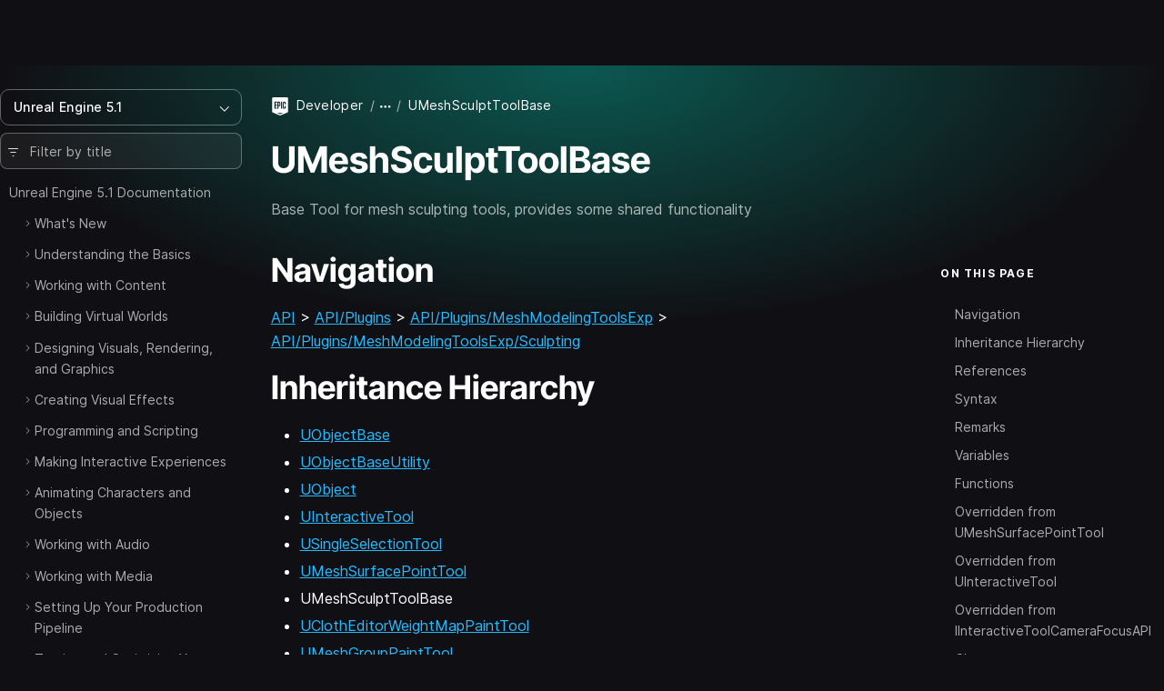

--- FILE ---
content_type: text/html; charset=utf-8
request_url: https://dev.epicgames.com/documentation/en-us/unreal-engine/API/Plugins/MeshModelingToolsExp/Sculpting/UMeshSculptToolBase?application_version=5.1
body_size: 28762
content:
<!DOCTYPE html><html lang="en-us"><head><base href="/documentation/assets/">
    <meta charset="utf-8">
    <meta name="viewport" content="width=device-width, initial-scale=1, minimum-scale=1">

    
      <title>UMeshSculptToolBase | Unreal Engine 5.1 Documentation | Epic Developer Community</title>

  <meta name="description" content="Base Tool for mesh sculpting tools, provides some shared functionality" />
  <meta property="og:site_name" content="Epic Games Developer" />
  <meta property="og:description" content="Base Tool for mesh sculpting tools, provides some shared functionality" />
  <meta property="og:title" content="UMeshSculptToolBase | Unreal Engine 5.1 Documentation | Epic Developer Community" />
  <meta property="og:image" content="https://dev.epicgames.com/community/api/documentation/image/meta_tag?path=en-us/unreal-engine/API/Plugins/MeshModelingToolsExp/Sculpting/UMeshSculptToolBase&amp;application_version=5.1" />
  <meta property="og:image:width" content="1200" />
  <meta property="og:image:height" content="630" />
  <meta property="og:type" content="website"  />
  <meta property="og:url" content="https://dev.epicgames.com/documentation/en-us/unreal-engine/API/Plugins/MeshModelingToolsExp/Sculpting/UMeshSculptToolBase" />
  <meta name="twitter:card" content="summary_large_image" />
  <meta name="twitter:title" content="UMeshSculptToolBase | Unreal Engine 5.1 Documentation | Epic Developer Community" />
  <meta name="twitter:image" content="https://dev.epicgames.com/community/api/documentation/image/meta_tag?path=en-us/unreal-engine/API/Plugins/MeshModelingToolsExp/Sculpting/UMeshSculptToolBase&amp;application_version=5.1" />
  <meta name="twitter:description" content="Base Tool for mesh sculpting tools, provides some shared functionality" />
  <meta name="twitter:site" content="@UnrealEngine" />
  <meta name="robots" content="noindex" />

  <link rel="canonical" href="https://dev.epicgames.com/documentation/en-us/unreal-engine/API/Plugins/MeshModelingToolsExp/Sculpting/UMeshSculptToolBase" />

    

    <link rel="icon" media="(prefers-color-scheme:light)" type="image/png" href="https://edc-cdn.net/assets/images/favicon-light.png">
    <link rel="icon" media="(prefers-color-scheme:dark)" type="image/png" href="https://edc-cdn.net/assets/images/favicon-dark.png">

    
  <link rel="stylesheet" href="styles.e5d214d42387f52b.css"><style ng-app-id="serverApp">[_nghost-serverApp-c1581645311]{--_scrollbar-track-thickness-px: var(--scrollbar-track-thickness, 7px);--_scrollbar-container-offset-px: var(--scrollbar-container-offset, 0px);--_scrollbar-total-thickness-px: calc(var(--_scrollbar-track-thickness-px) + var(--_scrollbar-container-offset-px) * 2);--_scrollbar-thumb-min-size: var(--scrollbar-thumb-min-size, 20);position:relative!important;box-sizing:border-box!important;padding:0!important;-webkit-overflow-scrolling:touch;will-change:scroll-position}[_nghost-serverApp-c1581645311]    >.ng-scroll-spacer{position:absolute;inset-block-start:0;inset-inline-start:0;width:calc(var(--_spacer-width) * 1px);height:calc(var(--_spacer-height) * 1px);min-width:100%;min-height:100%}[_nghost-serverApp-c1581645311]{scrollbar-width:none!important}[_nghost-serverApp-c1581645311]::-webkit-scrollbar{display:none!important}[_nghost-serverApp-c1581645311]{--_viewport-overflow: auto;--_scrollbar-content-width: fit-content;overflow:var(--_viewport-overflow)}[orientation=vertical][_nghost-serverApp-c1581645311]{--_viewport-overflow: hidden auto;--_scrollbar-content-width: unset}[orientation=horizontal][_nghost-serverApp-c1581645311]{--_viewport-overflow: auto hidden}[_nghost-serverApp-c1581645311]{--_vertical-inset-block-start: var(--_scrollbar-container-offset-px);--_vertical-inset-block-end: var(--_scrollbar-container-offset-px);--_horizontal-inline-start: var(--_scrollbar-container-offset-px);--_horizontal-inline-end: var(--_scrollbar-container-offset-px);--_scrollbar-grid-template: ". scrollbar-y" 1fr "scrollbar-x ." auto / 1fr auto;--_scrollbar-wrapper-y-start: initial;--_scrollbar-wrapper-y-end: 0;--_scrollbar-wrapper-x-top: initial;--_scrollbar-wrapper-x-bottom: 0}[position=invertY][_nghost-serverApp-c1581645311]{--_scrollbar-grid-template: "scrollbar-y ." 1fr ". scrollbar-x" auto / auto 1fr}[position=invertX][_nghost-serverApp-c1581645311]{--_scrollbar-grid-template: "scrollbar-x ." auto ". scrollbar-y" 1fr / 1fr auto}[position=invertAll][_nghost-serverApp-c1581645311]{--_scrollbar-grid-template: ". scrollbar-x" auto "scrollbar-y ." 1fr / auto 1fr }[_nghost-serverApp-c1581645311]{--_horizontal-block-start: initial;--_horizontal-block-end: var(--_scrollbar-container-offset-px)}[_nghost-serverApp-c1581645311]:is([position=invertX],[position=invertAll]){--_horizontal-block-start: var(--_scrollbar-container-offset-px);--_horizontal-block-end: initial;--_scrollbar-wrapper-x-top: 0;--_scrollbar-wrapper-x-bottom: initial}[_nghost-serverApp-c1581645311]{--_vertical-inset-inline-end: var(--_scrollbar-container-offset-px);--_vertical-inset-inline-start: initial}[_nghost-serverApp-c1581645311]:is([position=invertY],[position=invertAll]){--_vertical-inset-inline-start: var(--_scrollbar-container-offset-px);--_vertical-inset-inline-end: initial;--_scrollbar-wrapper-y-start: 0;--_scrollbar-wrapper-y-end: initial}[verticalUsed=true][horizontalUsed=true][_nghost-serverApp-c1581645311]{--_scrollbar-thickness-margin-px: calc(var(--_scrollbar-track-thickness-px) + var(--_scrollbar-container-offset-px) * 3)}[horizontalUsed=true][_nghost-serverApp-c1581645311]{--_vertical-inset-block-start: var(--_scrollbar-container-offset-px);--_vertical-inset-block-end: var(--_scrollbar-thickness-margin-px)}[horizontalUsed=true][_nghost-serverApp-c1581645311]:is([position=invertX],[position=invertAll]){--_vertical-inset-block-start: var(--_scrollbar-thickness-margin-px);--_vertical-inset-block-end: var(--_scrollbar-container-offset-px)}[verticalUsed=true][_nghost-serverApp-c1581645311]{--_horizontal-inline-start: var(--_scrollbar-container-offset-px);--_horizontal-inline-end: var(--_scrollbar-thickness-margin-px)}[verticalUsed=true][_nghost-serverApp-c1581645311]:is([position=invertY],[position=invertAll]){--_horizontal-inline-start: var(--_scrollbar-thickness-margin-px);--_horizontal-inline-end: var(--_scrollbar-container-offset-px)}[_nghost-serverApp-c1581645311]{--_viewport-padding-block-start: 0;--_viewport-padding-block-end: 0;--_viewport-padding-inline-start: 0;--_viewport-padding-inline-end: 0}[appearance=native][verticalUsed=true][_nghost-serverApp-c1581645311]{--_viewport-padding-inline-start: 0;--_viewport-padding-inline-end: var(--_scrollbar-total-thickness-px)}[appearance=native][verticalUsed=true][_nghost-serverApp-c1581645311]:is([position=invertY],[position=invertAll]){--_viewport-padding-inline-start: var(--_scrollbar-total-thickness-px);--_viewport-padding-inline-end: 0}[appearance=native][horizontalUsed=true][_nghost-serverApp-c1581645311]{--_viewport-padding-block-start: 0;--_viewport-padding-block-end: var(--_scrollbar-total-thickness-px)}[appearance=native][horizontalUsed=true][_nghost-serverApp-c1581645311]:is([position=invertX],[position=invertAll]){--_viewport-padding-block-start: var(--_scrollbar-total-thickness-px);--_viewport-padding-block-end: 0}[_nghost-serverApp-c1581645311]{--_horizontal-thumb-display: block;--_vertical-thumb-display: block}[isVerticallyScrollable=false][_nghost-serverApp-c1581645311]{--_vertical-thumb-display: none}[isHorizontallyScrollable=false][_nghost-serverApp-c1581645311]{--_horizontal-thumb-display: none}[visibility=hover][_nghost-serverApp-c1581645311]{--_scrollbar-hover-opacity: 0;--_scrollbar-opacity-transition: opacity var(--scrollbar-hover-opacity-transition-leave-duration, .4s) var(--scrollbar-hover-opacity-transition-leave-delay, 1s)}[visibility=hover][scrolling=true][_nghost-serverApp-c1581645311], [visibility=hover][_nghost-serverApp-c1581645311]:hover, [visibility=hover][_nghost-serverApp-c1581645311]:active, [visibility=hover][_nghost-serverApp-c1581645311]:focus{--_scrollbar-hover-opacity: 1;--_scrollbar-opacity-transition: opacity var(--scrollbar-hover-opacity-transition-enter-duration, 0)}[_nghost-serverApp-c1581645311]{--_viewport_scroll-timeline: unset;--_animation-timeline-y: unset;--_scrollbar-thumb-transform-from: unset;--_scrollbar-thumb-transform-to: unset}[verticalUsed=true][_nghost-serverApp-c1581645311]{--_timeline-scope: --scrollerY;--_animation-timeline-y: --scrollerY;--_viewport_scroll-timeline: --scrollerY y}[horizontalUsed=true][_nghost-serverApp-c1581645311]{--_timeline-scope: --scrollerX;--_animation-timeline-x: --scrollerX;--_viewport_scroll-timeline: --scrollerX x}[verticalUsed=true][horizontalUsed=true][_nghost-serverApp-c1581645311]{--_timeline-scope: --scrollerX, --scrollerY;--_viewport_scroll-timeline: --scrollerX x, --scrollerY y}[_nghost-serverApp-c1581645311]{scroll-timeline:var(--_viewport_scroll-timeline);--_scrollbar-hover-thickness-px: var(--scrollbar-track-hover-thickness, var(--_scrollbar-track-thickness-px));--_scrollbar-active-thickness-px: var(--scrollbar-track-active-thickness, var(--_scrollbar-hover-thickness-px));--_track-y-thickness-px: var(--_scrollbar-track-thickness-px);--_track-x-thickness-px: var(--_scrollbar-track-thickness-px);-webkit-user-select:var(--_viewport-user-select);user-select:var(--_viewport-user-select)}[dragging=x][_nghost-serverApp-c1581645311], [dragging=y][_nghost-serverApp-c1581645311]{--_viewport-user-select: none}[dragging=x][_nghost-serverApp-c1581645311]{--_track-x-thickness-px: var(--_scrollbar-active-thickness-px)}[dragging=y][_nghost-serverApp-c1581645311]{--_track-y-thickness-px: var(--_scrollbar-active-thickness-px)}[_nghost-serverApp-c1581645311]{overscroll-behavior:var(--scrollbar-overscroll-behavior, initial)}[mobile=true][_nghost-serverApp-c1581645311]{overscroll-behavior:var(--scrollbar-mobile-overscroll-behavior, none)}[_nghost-serverApp-c1581645311]{--_viewport-pointer-events: auto;--_scrollbar-y-pointer-events: auto;--_scrollbar-x-pointer-events: auto;pointer-events:var(--_viewport-pointer-events)}[disableInteraction=true][_nghost-serverApp-c1581645311]{--_viewport-pointer-events: none;--_scrollbar-y-pointer-events: none;--_scrollbar-x-pointer-events: none}[isVerticallyScrollable=false][_nghost-serverApp-c1581645311]{--_scrollbar-y-pointer-events: none}[isHorizontallyScrollable=false][_nghost-serverApp-c1581645311]{--_scrollbar-x-pointer-events: none}[_nghost-serverApp-c1581645311]{--_scrollbar-thumb-color: var(--scrollbar-thumb-color, #1e90ff);--_scrollbar-thumb-hover-color: var(--scrollbar-thumb-hover-color, var(--_scrollbar-thumb-color));--_scrollbar-thumb-active-color: var(--scrollbar-thumb-active-color, var(--_scrollbar-thumb-hover-color));--_scrollbar-button-color: var(--scrollbar-button-color, transparent);--_scrollbar-button-hover-color: var(--scrollbar-button-hover-color, var(--_scrollbar-button-color));--_scrollbar-button-active-color: var(--scrollbar-button-active-color, var(--_scrollbar-button-hover-color));--_scrollbar-button-inactive-color: var(--scrollbar-button-inactive-color, color-mix(in srgb, var(--_scrollbar-button-color), #000 35%));--_scrollbar-button-fill: var(--scrollbar-button-fill, var(--_scrollbar-thumb-color));--_scrollbar-button-hover-fill: var(--scrollbar-button-hover-fill, var(--_scrollbar-thumb-hover-color));--_scrollbar-button-active-fill: var(--scrollbar-button-active-fill, var(--_scrollbar-thumb-active-color));--_scrollbar-button-inactive-fill: var(--scrollbar-button-inactive-fill, color-mix(in srgb, var(--_scrollbar-button-fill), #000 35%))}@layer default{[_nghost-serverApp-c1581645311]{display:block;max-height:100%;max-width:100%}}</style><style ng-app-id="serverApp">[_nghost-serverApp-c2617948613]{box-sizing:border-box;width:var(--_scrollbar-content-width);z-index:1;min-width:100%;min-height:100%;padding-block-start:var(--_viewport-padding-block-start, 0);padding-block-end:var(--_viewport-padding-block-end, 0);padding-inline-start:var(--_viewport-padding-inline-start, 0);padding-inline-end:var(--_viewport-padding-inline-end, 0)}@layer default{[_nghost-serverApp-c2617948613]{position:relative}[_nghost-serverApp-c2617948613]:not(table){display:flow-root}}</style><style ng-app-id="serverApp">[_nghost-serverApp-c4020475482]{pointer-events:none;position:absolute;inset:0;display:grid;grid-template:var(--_scrollbar-grid-template)}</style><script src="https://js.hcaptcha.com/1/api.js?render=explicit&uj=true" async defer></script></head>

  <body class="theme-unreal-engine"><!--nghm-->
    <div style="display: none">
      
          <script type="text/javascript">
            window.currentProfile = {};
          </script>
        
      
          <script type="text/javascript">
            window.currentPermissions = {"authorizations":{"user_profiles":{"create_profile":true,"hide":false,"manage_badges":false,"manage_organization":false,"manage_profile":false,"read_profile":true,"unhide":false,"update_my_profile":false},"snippets":{"bypass_rate_limit":false,"create_snippet_post":false,"hide":false,"manage_snippet_post":false,"publish_snippet_post":false,"read_community_hidden":false,"read_metrics":false,"read_snippet":true,"read_snippet_post":true,"read_unpublished_snippet_post":false,"unhide":false},"cms":{"manage_announcements":false,"manage_roadmap":false,"manage_videos":false,"read_announcements":true,"read_video_detail":false}},"roles":["guest"]};
          </script>
        
    </div>

    <app-root class="app-root" ng-version="21.1.1" ngh="19" ng-server-context="ssr"><div id="top"></div><site-header class="d-print-none site-header" ngh="0"><!----><unrealengine-navigation langurlparam="locale" locale="en" isloggedin="false" customaccountlinks="[
  {
    &quot;id&quot;: &quot;notifications&quot;,
    &quot;key&quot;: &quot;notifications&quot;,
    &quot;label&quot;: &quot;Notifications&quot;,
    &quot;locale&quot;: &quot;en&quot;,
    &quot;hrefTemplate&quot;: &quot;https://dev.epicgames.com/community/api/user_profiles/tab-redirect/notifications/undefined&quot;
  },
  {
    &quot;id&quot;: &quot;favorites&quot;,
    &quot;key&quot;: &quot;favorites&quot;,
    &quot;label&quot;: &quot;Favorites&quot;,
    &quot;locale&quot;: &quot;en&quot;,
    &quot;hrefTemplate&quot;: &quot;/community/profile/undefined/undefined/favorites&quot;
  },
  {
    &quot;id&quot;: &quot;edit-profile&quot;,
    &quot;key&quot;: &quot;edit-profile&quot;,
    &quot;label&quot;: &quot;Edit Profile&quot;,
    &quot;locale&quot;: &quot;en&quot;,
    &quot;hrefTemplate&quot;: &quot;/community/profile/edit&quot;
  }
]" localeoptions="[
  {
    &quot;id&quot;: &quot;en&quot;,
    &quot;locale&quot;: &quot;en&quot;,
    &quot;label&quot;: &quot;English&quot;,
    &quot;langCode&quot;: &quot;en-us&quot;
  },
  {
    &quot;id&quot;: &quot;fr&quot;,
    &quot;locale&quot;: &quot;fr&quot;,
    &quot;label&quot;: &quot;Français&quot;,
    &quot;langCode&quot;: &quot;fr-fr&quot;
  },
  {
    &quot;id&quot;: &quot;es_ES&quot;,
    &quot;locale&quot;: &quot;es_ES&quot;,
    &quot;label&quot;: &quot;Español (España)&quot;,
    &quot;langCode&quot;: &quot;es-es&quot;
  },
  {
    &quot;id&quot;: &quot;es_MX&quot;,
    &quot;locale&quot;: &quot;es_MX&quot;,
    &quot;label&quot;: &quot;Español (LatAm)&quot;,
    &quot;langCode&quot;: &quot;es-mx&quot;
  },
  {
    &quot;id&quot;: &quot;de&quot;,
    &quot;locale&quot;: &quot;de&quot;,
    &quot;label&quot;: &quot;Deutsch&quot;,
    &quot;langCode&quot;: &quot;de-de&quot;
  },
  {
    &quot;id&quot;: &quot;pt_BR&quot;,
    &quot;locale&quot;: &quot;pt_BR&quot;,
    &quot;label&quot;: &quot;Português (Brasil)&quot;,
    &quot;langCode&quot;: &quot;pt-br&quot;
  },
  {
    &quot;id&quot;: &quot;it&quot;,
    &quot;locale&quot;: &quot;it&quot;,
    &quot;label&quot;: &quot;Italiano&quot;,
    &quot;langCode&quot;: &quot;it-it&quot;
  },
  {
    &quot;id&quot;: &quot;pl&quot;,
    &quot;locale&quot;: &quot;pl&quot;,
    &quot;label&quot;: &quot;Polski&quot;,
    &quot;langCode&quot;: &quot;pl-pl&quot;
  },
  {
    &quot;id&quot;: &quot;tr&quot;,
    &quot;locale&quot;: &quot;tr&quot;,
    &quot;label&quot;: &quot;Türkçe&quot;,
    &quot;langCode&quot;: &quot;tr-tr&quot;
  },
  {
    &quot;id&quot;: &quot;ru&quot;,
    &quot;locale&quot;: &quot;ru&quot;,
    &quot;label&quot;: &quot;Русский&quot;,
    &quot;langCode&quot;: &quot;ru-ru&quot;
  },
  {
    &quot;id&quot;: &quot;ja&quot;,
    &quot;locale&quot;: &quot;ja&quot;,
    &quot;label&quot;: &quot;日本語&quot;,
    &quot;langCode&quot;: &quot;ja-jp&quot;
  },
  {
    &quot;id&quot;: &quot;ko&quot;,
    &quot;locale&quot;: &quot;ko&quot;,
    &quot;label&quot;: &quot;한국어&quot;,
    &quot;langCode&quot;: &quot;ko-kr&quot;
  },
  {
    &quot;id&quot;: &quot;zh_CN&quot;,
    &quot;locale&quot;: &quot;zh_CN&quot;,
    &quot;label&quot;: &quot;简体中文&quot;,
    &quot;langCode&quot;: &quot;zh-cn&quot;
  }
]" signoutlink="{
  &quot;id&quot;: &quot;logout&quot;,
  &quot;key&quot;: &quot;logout&quot;,
  &quot;label&quot;: &quot;Sign out&quot;,
  &quot;locale&quot;: &quot;en&quot;,
  &quot;hrefTemplate&quot;: &quot;/community&quot;
}" signinlink="{
  &quot;id&quot;: &quot;signin&quot;,
  &quot;key&quot;: &quot;signin&quot;,
  &quot;label&quot;: &quot;Sign in&quot;,
  &quot;locale&quot;: &quot;en&quot;,
  &quot;hrefTemplate&quot;: &quot;https://dev.epicgames.com/community/api/user_identity/login/start?destination=https%3A%2F%2Fdev.epicgames.com%2Fdocumentation%2Fen-us%2Funreal-engine%2FAPI%2FPlugins%2FMeshModelingToolsExp%2FSculpting%2FUMeshSculptToolBase%3Fapplication_version%3D5.1&quot;
}"></unrealengine-navigation><!----><!----><!----><!----><!----><!----><!----><!----><!----></site-header><side-panel ngh="1"><div class="side-panel"><div class="mb-3"><button type="button" class="btn btn-lg is-close" title="Close"><i class="eds-icon icon-x-mark"></i></button></div><!----></div><div tabindex="0" class="side-panel-backdrop"></div></side-panel><div class="site-container"><site-nav class="site-nav d-print-none" ngh="3"><edc-sidebar class="" application-family="unreal_engine" user-avatar-url="https://edc-cdn.net/assets/images/default-user.svg" app-context="community" can-access-manage="false" locale="en-us" nav-links="[]" category-links="[]" is-show-profile-links="true"><div><table-of-contents class="document-table-of-content-block" ngh="2"><!----><div dropdown="dropdown" class="contents-versions dropdown"><button type="button" aria-expanded="false" class="btn btn-outline is-menu-expander w-100 justify-content-between"><span><span>Unreal Engine 5.1</span></span><i class="eds-icon icon-chevron-down"></i></button><ul class="dropdown-menu"><li class="nav-item"><a class="dropdown-item" href="/documentation/en-us/unreal-engine/API?application_version=5.7">Unreal Engine 5.7</a></li><li class="nav-item"><a class="dropdown-item" href="/documentation/en-us/unreal-engine/API?application_version=5.6">Unreal Engine 5.6</a></li><li class="nav-item"><a class="dropdown-item" href="/documentation/en-us/unreal-engine/API?application_version=5.5">Unreal Engine 5.5</a></li><li class="nav-item"><a class="dropdown-item" href="/documentation/en-us/unreal-engine/API?application_version=5.4">Unreal Engine 5.4</a></li><li class="nav-item"><a class="dropdown-item" href="/documentation/en-us/unreal-engine/API?application_version=5.3">Unreal Engine 5.3</a></li><li class="nav-item"><a class="dropdown-item" href="/documentation/en-us/unreal-engine/API?application_version=5.2">Unreal Engine 5.2</a></li><li class="nav-item"><a class="dropdown-item is-active" href="/documentation/en-us/unreal-engine/API?application_version=5.1">Unreal Engine 5.1</a></li><li class="nav-item"><a class="dropdown-item" href="/documentation/en-us/unreal-engine/API?application_version=5.0">Unreal Engine 5.0</a></li><li class="nav-item"><a class="dropdown-item" href="/documentation/en-us/unreal-engine/API?application_version=4.27">Unreal Engine 4.27</a></li><!----></ul></div><!----><div class="toc-form-block"><form novalidate="" class="search-field ng-untouched ng-pristine ng-valid"><i class="eds-icon icon-three-lines-horizontal-decrease icon-pad-left"></i><input type="search" name="query" class="form-control ng-untouched ng-pristine ng-valid" placeholder="Filter by title" aria-label="Filter by title" value=""></form><!----></div><!----><div class="documents-tree"><nav><ul class="contents-table"><li class="contents-table-item"><div class="contents-table-el is-root-entry"><!----><!----><!----><!----><a class="contents-table-link is-parent" href="/documentation/en-us/unreal-engine/unreal-engine-5-1-documentation?application_version=5.1">Unreal Engine 5.1 Documentation</a><!----></div><ul class="contents-table-list"><li class="contents-table-item"><div class="contents-table-el"><button type="button" class="btn btn-expander" aria-label="Expand"><i class="eds-icon icon-chevron-right icon-expander text-secondary"></i><!----></button><!----><!----><!----><!----><a class="contents-table-link is-parent" href="/documentation/en-us/unreal-engine/whats-new?application_version=5.1">What's New</a><!----></div><!----></li><!----><li class="contents-table-item"><div class="contents-table-el"><button type="button" class="btn btn-expander" aria-label="Expand"><i class="eds-icon icon-chevron-right icon-expander text-secondary"></i><!----></button><!----><!----><!----><!----><a class="contents-table-link is-parent" href="/documentation/en-us/unreal-engine/understanding-the-basics-of-unreal-engine?application_version=5.1">Understanding the Basics</a><!----></div><!----></li><!----><li class="contents-table-item"><div class="contents-table-el"><button type="button" class="btn btn-expander" aria-label="Expand"><i class="eds-icon icon-chevron-right icon-expander text-secondary"></i><!----></button><!----><!----><!----><!----><a class="contents-table-link is-parent" href="/documentation/en-us/unreal-engine/working-with-content-in-unreal-engine?application_version=5.1">Working with Content</a><!----></div><!----></li><!----><li class="contents-table-item"><div class="contents-table-el"><button type="button" class="btn btn-expander" aria-label="Expand"><i class="eds-icon icon-chevron-right icon-expander text-secondary"></i><!----></button><!----><!----><!----><!----><a class="contents-table-link is-parent" href="/documentation/en-us/unreal-engine/building-virtual-worlds-in-unreal-engine?application_version=5.1">Building Virtual Worlds</a><!----></div><!----></li><!----><li class="contents-table-item"><div class="contents-table-el"><button type="button" class="btn btn-expander" aria-label="Expand"><i class="eds-icon icon-chevron-right icon-expander text-secondary"></i><!----></button><!----><!----><!----><!----><a class="contents-table-link is-parent" href="/documentation/en-us/unreal-engine/designing-visuals-rendering-and-graphics-with-unreal-engine?application_version=5.1">Designing Visuals, Rendering, and Graphics</a><!----></div><!----></li><!----><li class="contents-table-item"><div class="contents-table-el"><button type="button" class="btn btn-expander" aria-label="Expand"><i class="eds-icon icon-chevron-right icon-expander text-secondary"></i><!----></button><!----><!----><!----><!----><a class="contents-table-link is-parent" href="/documentation/en-us/unreal-engine/creating-visual-effects-in-niagara-for-unreal-engine?application_version=5.1">Creating Visual Effects</a><!----></div><!----></li><!----><li class="contents-table-item"><div class="contents-table-el"><button type="button" class="btn btn-expander" aria-label="Expand"><i class="eds-icon icon-chevron-right icon-expander text-secondary"></i><!----></button><!----><!----><!----><!----><a class="contents-table-link is-parent" href="/documentation/en-us/unreal-engine/unreal-engine-programming-and-scripting?application_version=5.1">Programming and Scripting</a><!----></div><!----></li><!----><li class="contents-table-item"><div class="contents-table-el"><button type="button" class="btn btn-expander" aria-label="Expand"><i class="eds-icon icon-chevron-right icon-expander text-secondary"></i><!----></button><!----><!----><!----><!----><a class="contents-table-link is-parent" href="/documentation/en-us/unreal-engine/making-interactive-experiences-and-gameplay-in-unreal-engine?application_version=5.1">Making Interactive Experiences</a><!----></div><!----></li><!----><li class="contents-table-item"><div class="contents-table-el"><button type="button" class="btn btn-expander" aria-label="Expand"><i class="eds-icon icon-chevron-right icon-expander text-secondary"></i><!----></button><!----><!----><!----><!----><a class="contents-table-link is-parent" href="/documentation/en-us/unreal-engine/animating-characters-and-objects-in-unreal-engine?application_version=5.1">Animating Characters and Objects</a><!----></div><!----></li><!----><li class="contents-table-item"><div class="contents-table-el"><button type="button" class="btn btn-expander" aria-label="Expand"><i class="eds-icon icon-chevron-right icon-expander text-secondary"></i><!----></button><!----><!----><!----><!----><a class="contents-table-link is-parent" href="/documentation/en-us/unreal-engine/working-with-audio-in-unreal-engine?application_version=5.1">Working with Audio</a><!----></div><!----></li><!----><li class="contents-table-item"><div class="contents-table-el"><button type="button" class="btn btn-expander" aria-label="Expand"><i class="eds-icon icon-chevron-right icon-expander text-secondary"></i><!----></button><!----><!----><!----><!----><a class="contents-table-link is-parent" href="/documentation/en-us/unreal-engine/working-with-media-in-unreal-engine?application_version=5.1">Working with Media</a><!----></div><!----></li><!----><li class="contents-table-item"><div class="contents-table-el"><button type="button" class="btn btn-expander" aria-label="Expand"><i class="eds-icon icon-chevron-right icon-expander text-secondary"></i><!----></button><!----><!----><!----><!----><a class="contents-table-link is-parent" href="/documentation/en-us/unreal-engine/setting-up-your-production-pipeline-in-unreal-engine?application_version=5.1">Setting Up Your Production Pipeline</a><!----></div><!----></li><!----><li class="contents-table-item"><div class="contents-table-el"><button type="button" class="btn btn-expander" aria-label="Expand"><i class="eds-icon icon-chevron-right icon-expander text-secondary"></i><!----></button><!----><!----><!----><!----><a class="contents-table-link is-parent" href="/documentation/en-us/unreal-engine/testing-and-optimizing-your-content?application_version=5.1">Testing and Optimizing Your Content</a><!----></div><!----></li><!----><li class="contents-table-item"><div class="contents-table-el"><button type="button" class="btn btn-expander" aria-label="Expand"><i class="eds-icon icon-chevron-right icon-expander text-secondary"></i><!----></button><!----><!----><!----><!----><a class="contents-table-link is-parent" href="/documentation/en-us/unreal-engine/sharing-and-releasing-projects-for-unreal-engine?application_version=5.1">Sharing and Releasing Projects</a><!----></div><!----></li><!----><li class="contents-table-item"><div class="contents-table-el"><button type="button" class="btn btn-expander" aria-label="Expand"><i class="eds-icon icon-chevron-right icon-expander text-secondary"></i><!----></button><!----><!----><!----><!----><a class="contents-table-link is-parent" href="/documentation/en-us/unreal-engine/samples-and-tutorials-for-unreal-engine?application_version=5.1">Samples and Tutorials</a><!----></div><!----></li><!----><li class="contents-table-item"><div class="contents-table-el"><button type="button" class="btn btn-expander" aria-label="Expand"><!----></button><!----><!----><!----><!----><a class="contents-table-link" href="/documentation/en-us/unreal-engine/BlueprintAPI?application_version=5.1">Unreal Engine Blueprint API Reference</a><!----></div><!----></li><!----><li class="contents-table-item"><div class="contents-table-el is-active"><button type="button" class="btn btn-expander" aria-label="Collapse"><!----></button><!----><!----><span title="Unreal Engine C++ API Reference">Unreal Engine C++ API Reference</span><!----><!----><!----></div><!----></li><!----><li class="contents-table-item"><div class="contents-table-el"><button type="button" class="btn btn-expander" aria-label="Expand"><!----></button><!----><!----><!----><!----><a class="contents-table-link" href="/documentation/en-us/unreal-engine/PythonAPI?application_version=5.1">Unreal Engine Python API Documentation</a><!----></div><!----></li><!----><!----><!----></ul><!----></li><!----><!----><!----></ul></nav></div><!----><!----><!----><!----></table-of-contents><!----></div><!----></edc-sidebar><!----></site-nav><router-outlet class="page-content"></router-outlet><document ngh="16"><div class="page-document has-theme-bg"><!----><button type="button" class="btn is-active is-table-of-contents d-md-none d-print-none stick-to-top"><span>Table of Contents</span><i class="eds-icon icon-chevron-down icon-pad-left"></i></button><!----><div class="container"><!----><div class="row align-items-start"><main><header class="section-page-header"><div class="row d-flex justify-content-between"><div class="col col-sm-10"><breadcrumbs ngh="4"><ol class="breadcrumb is-shrinkable"><li class="breadcrumb-item is-root"><span class="icon-pad-right"><img alt="Epic Games" width="20" height="20" class="align-middle" src="https://edc-cdn.net/assets/images/logo-epic.svg"></span><a href="/">Developer</a></li><!----><li class="breadcrumb-item is-expander"><button type="button" class="btn btn-breadcrumb" title="Expand" aria-label="Expand breadcrumbs"><i class="eds-icon icon-ellipsis-horizontal"></i></button></li><!----><!----><!----><!----><!----><!----><!----><!----><!----><!----><!----><!----><!----><li class="breadcrumb-item active" aria-current="page"><span class="text-truncate">UMeshSculptToolBase</span><!----><!----></li><!----><!----><!----><!----></ol><!----></breadcrumbs></div><!----></div><!----><h1>UMeshSculptToolBase</h1><p class="text-secondary mb-0"> Base Tool for mesh sculpting tools, provides some shared functionality </p><!----></header><!----><div class="row"><div class="col-lg-9 print-w-100"><!----><!----><!----><header class="document-header mb-3 d-lg-none d-print-none"><content-nav class="content-nav is-collapsible" ngh="5"><!----><button type="button" class="btn btn-md btn-outline"> On this page<i class="eds-icon icon-pad-left icon-chevron-down"></i></button><!----><!----><!----><!----><!----><!----><!----></content-nav></header><!----><article><!----><!----><document-content-blocks-renderer class="d-block" ngh="10"><div id="content-blocks-renderer" class="content-blocks-renderer"><block-switch-control class="block-switch-control" ngh="6"><!----></block-switch-control><block-switch-info class="block-switch-info" ngh="7"><!----></block-switch-info><blocks-renderer id="blocks-renderer" ngh="9"><!----><block-markdown ngh="8"><div class="block-markdown"><h2 id="navigation">Navigation</h2>

<p><a href="/documentation/en-us/unreal-engine/API?application_version=5.1" data-queryparams="{&quot;application_version&quot;:&quot;5.1&quot;}" data-pathname="/en-us/unreal-engine/API">API</a> &gt; <a href="/documentation/en-us/unreal-engine/API/Plugins?application_version=5.1" data-queryparams="{&quot;application_version&quot;:&quot;5.1&quot;}" data-pathname="/en-us/unreal-engine/API/Plugins">API/Plugins</a> &gt; <a href="/documentation/en-us/unreal-engine/API/Plugins/MeshModelingToolsExp?application_version=5.1" data-queryparams="{&quot;application_version&quot;:&quot;5.1&quot;}" data-pathname="/en-us/unreal-engine/API/Plugins/MeshModelingToolsExp">API/Plugins/MeshModelingToolsExp</a> &gt; <a href="/documentation/en-us/unreal-engine/API/Plugins/MeshModelingToolsExp/Sculpting?application_version=5.1" data-queryparams="{&quot;application_version&quot;:&quot;5.1&quot;}" data-pathname="/en-us/unreal-engine/API/Plugins/MeshModelingToolsExp/Sculpting">API/Plugins/MeshModelingToolsExp/Sculpting</a></p>

<h2 id="inheritancehierarchy">Inheritance Hierarchy</h2>

<ul>
  <li><a href="/documentation/en-us/unreal-engine/API/Runtime/CoreUObject/UObject/UObjectBase?application_version=5.1" data-queryparams="{&quot;application_version&quot;:&quot;5.1&quot;}" data-pathname="/en-us/unreal-engine/API/Runtime/CoreUObject/UObject/UObjectBase">UObjectBase</a></li>
  <li><a href="/documentation/en-us/unreal-engine/API/Runtime/CoreUObject/UObject/UObjectBaseUtility?application_version=5.1" data-queryparams="{&quot;application_version&quot;:&quot;5.1&quot;}" data-pathname="/en-us/unreal-engine/API/Runtime/CoreUObject/UObject/UObjectBaseUtility">UObjectBaseUtility</a></li>
  <li><a href="/documentation/en-us/unreal-engine/API/Runtime/CoreUObject/UObject/UObject?application_version=5.1" data-queryparams="{&quot;application_version&quot;:&quot;5.1&quot;}" data-pathname="/en-us/unreal-engine/API/Runtime/CoreUObject/UObject/UObject">UObject</a></li>
  <li><a href="/documentation/en-us/unreal-engine/API/Runtime/InteractiveToolsFramework/UInteractiveTool?application_version=5.1" data-queryparams="{&quot;application_version&quot;:&quot;5.1&quot;}" data-pathname="/en-us/unreal-engine/API/Runtime/InteractiveToolsFramework/UInteractiveTool">UInteractiveTool</a></li>
  <li><a href="/documentation/en-us/unreal-engine/API/Runtime/InteractiveToolsFramework/USingleSelectionTool?application_version=5.1" data-queryparams="{&quot;application_version&quot;:&quot;5.1&quot;}" data-pathname="/en-us/unreal-engine/API/Runtime/InteractiveToolsFramework/USingleSelectionTool">USingleSelectionTool</a></li>
  <li><a href="/documentation/en-us/unreal-engine/API/Runtime/InteractiveToolsFramework/BaseTools/UMeshSurfacePointTool?application_version=5.1" data-queryparams="{&quot;application_version&quot;:&quot;5.1&quot;}" data-pathname="/en-us/unreal-engine/API/Runtime/InteractiveToolsFramework/BaseTools/UMeshSurfacePointTool">UMeshSurfacePointTool</a></li>
  <li>UMeshSculptToolBase</li>
  <li><a href="/documentation/en-us/unreal-engine/API/Plugins/ChaosClothAssetEditorTools/ChaosClothAsset/UClothEditorWeig-_1?application_version=5.1" data-queryparams="{&quot;application_version&quot;:&quot;5.1&quot;}" data-pathname="/en-us/unreal-engine/API/Plugins/ChaosClothAssetEditorTools/ChaosClothAsset/UClothEditorWeig-_1">UClothEditorWeightMapPaintTool</a></li>
  <li><a href="/documentation/en-us/unreal-engine/API/Plugins/MeshModelingToolsExp/UMeshGroupPaintTool?application_version=5.1" data-queryparams="{&quot;application_version&quot;:&quot;5.1&quot;}" data-pathname="/en-us/unreal-engine/API/Plugins/MeshModelingToolsExp/UMeshGroupPaintTool">UMeshGroupPaintTool</a></li>
  <li><a href="/documentation/en-us/unreal-engine/API/Plugins/MeshModelingToolsExp/UMeshVertexPaintTool?application_version=5.1" data-queryparams="{&quot;application_version&quot;:&quot;5.1&quot;}" data-pathname="/en-us/unreal-engine/API/Plugins/MeshModelingToolsExp/UMeshVertexPaintTool">UMeshVertexPaintTool</a></li>
  <li><a href="/documentation/en-us/unreal-engine/API/Plugins/MeshModelingToolsExp/UMeshVertexSculptTool?application_version=5.1" data-queryparams="{&quot;application_version&quot;:&quot;5.1&quot;}" data-pathname="/en-us/unreal-engine/API/Plugins/MeshModelingToolsExp/UMeshVertexSculptTool">UMeshVertexSculptTool</a></li>
</ul>

<h2 id="references">References</h2>

<div class="table-responsive"><table class="table" style="--columns-count: 2;">
  <thead>
    <tr>
      <th>&nbsp;</th>
      <th>&nbsp;</th>
    </tr>
  </thead>
  <tbody>
    <tr>
      <td>Module</td>
      <td><a href="/documentation/en-us/unreal-engine/API/Plugins/MeshModelingToolsExp?application_version=5.1" data-queryparams="{&quot;application_version&quot;:&quot;5.1&quot;}" data-pathname="/en-us/unreal-engine/API/Plugins/MeshModelingToolsExp">MeshModelingToolsExp</a></td>
    </tr>
    <tr>
      <td>Header</td>
      <td>/Engine/Plugins/Experimental/MeshModelingToolsetExp/Source/MeshModelingToolsExp/Public/Sculpting/MeshSculptToolBase.h</td>
    </tr>
    <tr>
      <td>Include</td>
      <td>#include "Sculpting/MeshSculptToolBase.h"</td>
    </tr>
  </tbody>
</table></div>

<h2 id="syntax">Syntax</h2>

<pre id="code-block-0"><code>UCLASS&amp;40;&amp;41;  
class UMeshSculptToolBase : public UMeshSurfacePointTool  
</code><button class="btn btn-sm btn-secondary mt-2 copy-btn" type="button" data-code-id="0"><span class="icon-default-width icon-pad-right"><span class="eds-icon icon-stacked-squares align-middle" id="icon-0"></span></span>Copy full snippet</button></pre><textarea id="raw-code-0" class="visually-hidden">UCLASS&amp;40;&amp;41;  
class UMeshSculptToolBase : public UMeshSurfacePointTool</textarea>

<h2 id="remarks">Remarks</h2>

<p>Base Tool for mesh sculpting tools, provides some shared functionality</p>

<h2 id="variables">Variables</h2>

<div class="table-responsive"><table class="table" style="--columns-count: 4;">
  <thead>
    <tr>
      <th>&nbsp;</th>
      <th>Type</th>
      <th>Name</th>
      <th>Description</th>
    </tr>
  </thead>
  <tbody>
    <tr>
      <td><img src="https://d1iv7db44yhgxn.cloudfront.net/documentation/images/a35eed10-d410-424a-b206-88b444149d81/api_variable_protected.png" alt="Protected variable" loading="lazy" title="Protected variable" convert="false" width="18"></td>
      <td><a href="/documentation/en-us/unreal-engine/API/Plugins/MeshModelingToolsExp/Sculpting/UMeshSculptToolBase/FFrame3d?application_version=5.1" data-queryparams="{&quot;application_version&quot;:&quot;5.1&quot;}" data-pathname="/en-us/unreal-engine/API/Plugins/MeshModelingToolsExp/Sculpting/UMeshSculptToolBase/FFrame3d">FFrame3d</a></td>
      <td>ActiveBrushTargetPlaneWorld</td>
      <td>Brush Target Plane is plane that some brushes move on</td>
    </tr>
    <tr>
      <td><img src="https://d1iv7db44yhgxn.cloudfront.net/documentation/images/3bbfea07-0e94-4139-ab00-da4e8910fcbf/api_variable_public.png" alt="Public variable" loading="lazy" title="Public variable" convert="false" width="18"> <img src="https://d1iv7db44yhgxn.cloudfront.net/documentation/images/4f797cab-5a61-4967-bb06-6c85252714e9/api_variable_meta.png" alt="UProperty" loading="lazy" title="UProperty" convert="false" width="18"></td>
      <td><a href="/documentation/en-us/unreal-engine/API/Runtime/Core/Delegates/TObjectPtr?application_version=5.1" data-queryparams="{&quot;application_version&quot;:&quot;5.1&quot;}" data-pathname="/en-us/unreal-engine/API/Runtime/Core/Delegates/TObjectPtr">TObjectPtr</a>&lt; <a href="/documentation/en-us/unreal-engine/API/Runtime/Engine/Materials/UMaterialInstanceDynamic?application_version=5.1" data-queryparams="{&quot;application_version&quot;:&quot;5.1&quot;}" data-pathname="/en-us/unreal-engine/API/Runtime/Engine/Materials/UMaterialInstanceDynamic">UMaterialInstanceDynamic</a> &gt;</td>
      <td>ActiveOverrideMaterial</td>
      <td>&nbsp;</td>
    </tr>
    <tr>
      <td><img src="https://d1iv7db44yhgxn.cloudfront.net/documentation/images/57553850-798a-437a-b687-79e185b1c4ed/api_variable_protected.png" alt="Protected variable" loading="lazy" title="Protected variable" convert="false" width="18"></td>
      <td>double</td>
      <td>ActivePressure</td>
      <td>&nbsp;</td>
    </tr>
    <tr>
      <td><img src="https://d1iv7db44yhgxn.cloudfront.net/documentation/images/4c911632-3530-491c-98f7-8f0731a9e318/api_variable_protected.png" alt="Protected variable" loading="lazy" title="Protected variable" convert="false" width="18"></td>
      <td>double</td>
      <td>ActiveStrokePathArcLen</td>
      <td>&nbsp;</td>
    </tr>
    <tr>
      <td><img src="https://d1iv7db44yhgxn.cloudfront.net/documentation/images/0ff3a673-2859-481b-9ddf-cfb2c47d4d55/api_variable_protected.png" alt="Protected variable" loading="lazy" title="Protected variable" convert="false" width="18"></td>
      <td>double</td>
      <td>ActiveStrokeTime</td>
      <td>For tracking stroke time and length, to apply spacing and flow rate settings</td>
    </tr>
    <tr>
      <td><img src="https://d1iv7db44yhgxn.cloudfront.net/documentation/images/ea3854c2-3985-40f8-a5bd-f0e8e5cfb4d2/api_variable_protected.png" alt="Protected variable" loading="lazy" title="Protected variable" convert="false" width="18"></td>
      <td>bool</td>
      <td>bBrushOpPropsVisible</td>
      <td>&nbsp;</td>
    </tr>
    <tr>
      <td><img src="https://d1iv7db44yhgxn.cloudfront.net/documentation/images/e02fe97c-9970-4744-b507-554a6d9137d2/api_variable_protected.png" alt="Protected variable" loading="lazy" title="Protected variable" convert="false" width="18"></td>
      <td>bool</td>
      <td>bInStroke</td>
      <td>Stroke Modifiers</td>
    </tr>
    <tr>
      <td><img src="https://d1iv7db44yhgxn.cloudfront.net/documentation/images/a43fb78f-b88a-4342-9d50-c4d33241a9d7/api_variable_protected.png" alt="Protected variable" loading="lazy" title="Protected variable" convert="false" width="18"></td>
      <td>bool</td>
      <td>bInvert</td>
      <td>&nbsp;</td>
    </tr>
    <tr>
      <td><img src="https://d1iv7db44yhgxn.cloudfront.net/documentation/images/d4f0db6b-6c30-44b8-8d01-96039593e4c7/api_variable_protected.png" alt="Protected variable" loading="lazy" title="Protected variable" convert="false" width="18"></td>
      <td>bool</td>
      <td>bIsStampPending</td>
      <td>Stamps</td>
    </tr>
    <tr>
      <td><img src="https://d1iv7db44yhgxn.cloudfront.net/documentation/images/1787ee8b-3003-44b3-b70d-38a7589072d0/api_variable_protected.png" alt="Protected variable" loading="lazy" title="Protected variable" convert="false" width="18"> <img src="https://d1iv7db44yhgxn.cloudfront.net/documentation/images/d7b52869-457e-4650-90c1-8abb8eb2fa92/api_variable_meta.png" alt="UProperty" loading="lazy" title="UProperty" convert="false" width="18"></td>
      <td>bool</td>
      <td>bIsVolumetricIndicator</td>
      <td>&nbsp;</td>
    </tr>
    <tr>
      <td><img src="https://d1iv7db44yhgxn.cloudfront.net/documentation/images/18692311-f410-4fd5-860c-aca9cf4ab78e/api_variable_protected.png" alt="Protected variable" loading="lazy" title="Protected variable" convert="false" width="18"> <img src="https://d1iv7db44yhgxn.cloudfront.net/documentation/images/92135a3c-c7a6-403e-b299-68475a7c4130/api_variable_meta.png" alt="UProperty" loading="lazy" title="UProperty" convert="false" width="18"></td>
      <td><a href="/documentation/en-us/unreal-engine/API/Runtime/Core/Delegates/TObjectPtr?application_version=5.1" data-queryparams="{&quot;application_version&quot;:&quot;5.1&quot;}" data-pathname="/en-us/unreal-engine/API/Runtime/Core/Delegates/TObjectPtr">TObjectPtr</a>&lt; <a href="/documentation/en-us/unreal-engine/API/Runtime/InteractiveToolsFramework/BaseGizmos/UBrushStampIndicator?application_version=5.1" data-queryparams="{&quot;application_version&quot;:&quot;5.1&quot;}" data-pathname="/en-us/unreal-engine/API/Runtime/InteractiveToolsFramework/BaseGizmos/UBrushStampIndicator">UBrushStampIndicator</a> &gt;</td>
      <td>BrushIndicator</td>
      <td>&nbsp;</td>
    </tr>
    <tr>
      <td><img src="https://d1iv7db44yhgxn.cloudfront.net/documentation/images/3c9a8a2e-9e5c-4e5d-b353-818f8446012e/api_variable_protected.png" alt="Protected variable" loading="lazy" title="Protected variable" convert="false" width="18"> <img src="https://d1iv7db44yhgxn.cloudfront.net/documentation/images/7d76eb05-46f9-46bb-aa55-783ef8c96c95/api_variable_meta.png" alt="UProperty" loading="lazy" title="UProperty" convert="false" width="18"></td>
      <td><a href="/documentation/en-us/unreal-engine/API/Runtime/Core/Delegates/TObjectPtr?application_version=5.1" data-queryparams="{&quot;application_version&quot;:&quot;5.1&quot;}" data-pathname="/en-us/unreal-engine/API/Runtime/Core/Delegates/TObjectPtr">TObjectPtr</a>&lt; <a href="/documentation/en-us/unreal-engine/API/Runtime/Engine/Materials/UMaterialInstanceDynamic?application_version=5.1" data-queryparams="{&quot;application_version&quot;:&quot;5.1&quot;}" data-pathname="/en-us/unreal-engine/API/Runtime/Engine/Materials/UMaterialInstanceDynamic">UMaterialInstanceDynamic</a> &gt;</td>
      <td>BrushIndicatorMaterial</td>
      <td>&nbsp;</td>
    </tr>
    <tr>
      <td><img src="https://d1iv7db44yhgxn.cloudfront.net/documentation/images/d8861d63-70ad-4f01-b4f8-6c6ecc62b372/api_variable_protected.png" alt="Protected variable" loading="lazy" title="Protected variable" convert="false" width="18"> <img src="https://d1iv7db44yhgxn.cloudfront.net/documentation/images/3b345b34-414d-49c8-ae29-b30580d96627/api_variable_meta.png" alt="UProperty" loading="lazy" title="UProperty" convert="false" width="18"></td>
      <td><a href="/documentation/en-us/unreal-engine/API/Runtime/Core/Delegates/TObjectPtr?application_version=5.1" data-queryparams="{&quot;application_version&quot;:&quot;5.1&quot;}" data-pathname="/en-us/unreal-engine/API/Runtime/Core/Delegates/TObjectPtr">TObjectPtr</a>&lt; <a href="/documentation/en-us/unreal-engine/API/Plugins/ModelingComponents/UPreviewMesh?application_version=5.1" data-queryparams="{&quot;application_version&quot;:&quot;5.1&quot;}" data-pathname="/en-us/unreal-engine/API/Plugins/ModelingComponents/UPreviewMesh">UPreviewMesh</a> &gt;</td>
      <td>BrushIndicatorMesh</td>
      <td>&nbsp;</td>
    </tr>
    <tr>
      <td><img src="https://d1iv7db44yhgxn.cloudfront.net/documentation/images/dd8792e7-ff7f-4b91-b637-b4fa5a2750ad/api_variable_protected.png" alt="Protected variable" loading="lazy" title="Protected variable" convert="false" width="18"></td>
      <td><a href="/documentation/en-us/unreal-engine/API/Runtime/Core/Containers/TMap?application_version=5.1" data-queryparams="{&quot;application_version&quot;:&quot;5.1&quot;}" data-pathname="/en-us/unreal-engine/API/Runtime/Core/Containers/TMap">TMap</a>&lt; int32, <a href="/documentation/en-us/unreal-engine/API/Runtime/Core/Templates/TUniquePtr?application_version=5.1" data-queryparams="{&quot;application_version&quot;:&quot;5.1&quot;}" data-pathname="/en-us/unreal-engine/API/Runtime/Core/Templates/TUniquePtr">TUniquePtr</a>&lt; <a href="/documentation/en-us/unreal-engine/API/Plugins/MeshModelingToolsExp/Sculpting/FMeshSculptBrushOpFactory?application_version=5.1" data-queryparams="{&quot;application_version&quot;:&quot;5.1&quot;}" data-pathname="/en-us/unreal-engine/API/Plugins/MeshModelingToolsExp/Sculpting/FMeshSculptBrushOpFactory">FMeshSculptBrushOpFactory</a> &gt; &gt;</td>
      <td>BrushOpFactories</td>
      <td>&nbsp;</td>
    </tr>
    <tr>
      <td><img src="https://d1iv7db44yhgxn.cloudfront.net/documentation/images/a66dcb47-da24-4fdb-a6cb-2d2e9e28cf07/api_variable_protected.png" alt="Protected variable" loading="lazy" title="Protected variable" convert="false" width="18"> <img src="https://d1iv7db44yhgxn.cloudfront.net/documentation/images/ef9c7176-aa72-4595-a77e-687319c928fe/api_variable_meta.png" alt="UProperty" loading="lazy" title="UProperty" convert="false" width="18"></td>
      <td><a href="/documentation/en-us/unreal-engine/API/Runtime/Core/Containers/TMap?application_version=5.1" data-queryparams="{&quot;application_version&quot;:&quot;5.1&quot;}" data-pathname="/en-us/unreal-engine/API/Runtime/Core/Containers/TMap">TMap</a>&lt; int32, <a href="/documentation/en-us/unreal-engine/API/Runtime/Core/Delegates/TObjectPtr?application_version=5.1" data-queryparams="{&quot;application_version&quot;:&quot;5.1&quot;}" data-pathname="/en-us/unreal-engine/API/Runtime/Core/Delegates/TObjectPtr">TObjectPtr</a>&lt; <a href="/documentation/en-us/unreal-engine/API/Plugins/MeshModelingToolsExp/Sculpting/UMeshSculptBrushOpProps?application_version=5.1" data-queryparams="{&quot;application_version&quot;:&quot;5.1&quot;}" data-pathname="/en-us/unreal-engine/API/Plugins/MeshModelingToolsExp/Sculpting/UMeshSculptBrushOpProps">UMeshSculptBrushOpProps</a> &gt; &gt;</td>
      <td>BrushOpPropSets</td>
      <td>&nbsp;</td>
    </tr>
    <tr>
      <td><img src="https://d1iv7db44yhgxn.cloudfront.net/documentation/images/a6278f69-da92-4e18-bffc-a090597d150a/api_variable_public.png" alt="Public variable" loading="lazy" title="Public variable" convert="false" width="18"> <img src="https://d1iv7db44yhgxn.cloudfront.net/documentation/images/facb676a-7413-41c0-921b-a484695e9910/api_variable_meta.png" alt="UProperty" loading="lazy" title="UProperty" convert="false" width="18"></td>
      <td><a href="/documentation/en-us/unreal-engine/API/Runtime/Core/Delegates/TObjectPtr?application_version=5.1" data-queryparams="{&quot;application_version&quot;:&quot;5.1&quot;}" data-pathname="/en-us/unreal-engine/API/Runtime/Core/Delegates/TObjectPtr">TObjectPtr</a>&lt; <a href="/documentation/en-us/unreal-engine/API/Plugins/MeshModelingToolsExp/Sculpting/USculptBrushProperties?application_version=5.1" data-queryparams="{&quot;application_version&quot;:&quot;5.1&quot;}" data-pathname="/en-us/unreal-engine/API/Plugins/MeshModelingToolsExp/Sculpting/USculptBrushProperties">USculptBrushProperties</a> &gt;</td>
      <td>BrushProperties</td>
      <td>Properties that control brush size/etc</td>
    </tr>
    <tr>
      <td><img src="https://d1iv7db44yhgxn.cloudfront.net/documentation/images/7e4faf5a-dbc1-422c-b025-29ce7b9a7172/api_variable_protected.png" alt="Protected variable" loading="lazy" title="Protected variable" convert="false" width="18"></td>
      <td><a href="/documentation/en-us/unreal-engine/API/Runtime/GeometryCore/FInterval1d?application_version=5.1" data-queryparams="{&quot;application_version&quot;:&quot;5.1&quot;}" data-pathname="/en-us/unreal-engine/API/Runtime/GeometryCore/FInterval1d">UE::Geometry::FInterval1d</a></td>
      <td>BrushRelativeSizeRange</td>
      <td>Brush Size</td>
    </tr>
    <tr>
      <td><img src="https://d1iv7db44yhgxn.cloudfront.net/documentation/images/56339b29-7499-449c-abf8-f62db05e3426/api_variable_protected.png" alt="Protected variable" loading="lazy" title="Protected variable" convert="false" width="18"></td>
      <td>bool</td>
      <td>bSmoothing</td>
      <td>&nbsp;</td>
    </tr>
    <tr>
      <td><img src="https://d1iv7db44yhgxn.cloudfront.net/documentation/images/a486fc22-2058-41ff-816d-e2bf873e40d6/api_variable_protected.png" alt="Protected variable" loading="lazy" title="Protected variable" convert="false" width="18"></td>
      <td><a href="/documentation/en-us/unreal-engine/API/Runtime/InteractiveToolsFramework/FViewCameraState?application_version=5.1" data-queryparams="{&quot;application_version&quot;:&quot;5.1&quot;}" data-pathname="/en-us/unreal-engine/API/Runtime/InteractiveToolsFramework/FViewCameraState">FViewCameraState</a></td>
      <td>CameraState</td>
      <td>&nbsp;</td>
    </tr>
    <tr>
      <td><img src="https://d1iv7db44yhgxn.cloudfront.net/documentation/images/20536eff-c839-4458-9e31-0b18946b92e7/api_variable_protected.png" alt="Protected variable" loading="lazy" title="Protected variable" convert="false" width="18"></td>
      <td>double</td>
      <td>CurrentBrushFalloff</td>
      <td>&nbsp;</td>
    </tr>
    <tr>
      <td><img src="https://d1iv7db44yhgxn.cloudfront.net/documentation/images/80d0ca6f-ad5b-40ed-b9bb-f5ae397000ca/api_variable_protected.png" alt="Protected variable" loading="lazy" title="Protected variable" convert="false" width="18"></td>
      <td>double</td>
      <td>CurrentBrushRadius</td>
      <td>&nbsp;</td>
    </tr>
    <tr>
      <td><img src="https://d1iv7db44yhgxn.cloudfront.net/documentation/images/b96edcf2-5cad-440d-a410-d2c3023606f7/api_variable_protected.png" alt="Protected variable" loading="lazy" title="Protected variable" convert="false" width="18"></td>
      <td><a href="/documentation/en-us/unreal-engine/API/Plugins/MeshModelingToolsExp/Sculpting/FSculptBrushStamp?application_version=5.1" data-queryparams="{&quot;application_version&quot;:&quot;5.1&quot;}" data-pathname="/en-us/unreal-engine/API/Plugins/MeshModelingToolsExp/Sculpting/FSculptBrushStamp">FSculptBrushStamp</a></td>
      <td>CurrentStamp</td>
      <td>&nbsp;</td>
    </tr>
    <tr>
      <td><img src="https://d1iv7db44yhgxn.cloudfront.net/documentation/images/25912112-66f8-43f2-9ce6-11eb9c64e6e3/api_variable_protected.png" alt="Protected variable" loading="lazy" title="Protected variable" convert="false" width="18"></td>
      <td><a href="/documentation/en-us/unreal-engine/API/Runtime/GeometryCore/FTransformSRT3d?application_version=5.1" data-queryparams="{&quot;application_version&quot;:&quot;5.1&quot;}" data-pathname="/en-us/unreal-engine/API/Runtime/GeometryCore/FTransformSRT3d">UE::Geometry::FTransformSRT3d</a></td>
      <td>CurTargetTransform</td>
      <td>Active transformation on target mesh, includes baked scale</td>
    </tr>
    <tr>
      <td><img src="https://d1iv7db44yhgxn.cloudfront.net/documentation/images/cb9921ac-2aa2-400a-8545-81dd1563fb18/api_variable_protected.png" alt="Protected variable" loading="lazy" title="Protected variable" convert="false" width="18"></td>
      <td><a href="/documentation/en-us/unreal-engine/API/Plugins/ModelingComponents/Changes/TValueWatcher?application_version=5.1" data-queryparams="{&quot;application_version&quot;:&quot;5.1&quot;}" data-pathname="/en-us/unreal-engine/API/Plugins/ModelingComponents/Changes/TValueWatcher">TValueWatcher</a>&lt; FVector &gt;</td>
      <td>GizmoPositionWatcher</td>
      <td>&nbsp;</td>
    </tr>
    <tr>
      <td><img src="https://d1iv7db44yhgxn.cloudfront.net/documentation/images/1bc4e186-f4f4-4d16-a484-9be6f967ed7f/api_variable_public.png" alt="Public variable" loading="lazy" title="Public variable" convert="false" width="18"> <img src="https://d1iv7db44yhgxn.cloudfront.net/documentation/images/7f6454cd-a534-469b-9494-74c8ed00b661/api_variable_meta.png" alt="UProperty" loading="lazy" title="UProperty" convert="false" width="18"></td>
      <td><a href="/documentation/en-us/unreal-engine/API/Runtime/Core/Delegates/TObjectPtr?application_version=5.1" data-queryparams="{&quot;application_version&quot;:&quot;5.1&quot;}" data-pathname="/en-us/unreal-engine/API/Runtime/Core/Delegates/TObjectPtr">TObjectPtr</a>&lt; <a href="/documentation/en-us/unreal-engine/API/Plugins/MeshModelingToolsExp/Sculpting/UWorkPlaneProperties?application_version=5.1" data-queryparams="{&quot;application_version&quot;:&quot;5.1&quot;}" data-pathname="/en-us/unreal-engine/API/Plugins/MeshModelingToolsExp/Sculpting/UWorkPlaneProperties">UWorkPlaneProperties</a> &gt;</td>
      <td>GizmoProperties</td>
      <td>Properties for 3D workplane / gizmo</td>
    </tr>
    <tr>
      <td><img src="https://d1iv7db44yhgxn.cloudfront.net/documentation/images/6f81c1b5-5e99-4d7e-9a6e-8b4722892576/api_variable_protected.png" alt="Protected variable" loading="lazy" title="Protected variable" convert="false" width="18"></td>
      <td><a href="/documentation/en-us/unreal-engine/API/Plugins/ModelingComponents/Changes/TValueWatcher?application_version=5.1" data-queryparams="{&quot;application_version&quot;:&quot;5.1&quot;}" data-pathname="/en-us/unreal-engine/API/Plugins/ModelingComponents/Changes/TValueWatcher">TValueWatcher</a>&lt; FQuat &gt;</td>
      <td>GizmoRotationWatcher</td>
      <td>&nbsp;</td>
    </tr>
    <tr>
      <td><img src="https://d1iv7db44yhgxn.cloudfront.net/documentation/images/051c8ef7-447a-4c7b-bdf2-5afc7686a65c/api_variable_protected.png" alt="Protected variable" loading="lazy" title="Protected variable" convert="false" width="18"></td>
      <td><a href="/documentation/en-us/unreal-engine/API/Plugins/MeshModelingToolsExp/Sculpting/FSculptBrushStamp?application_version=5.1" data-queryparams="{&quot;application_version&quot;:&quot;5.1&quot;}" data-pathname="/en-us/unreal-engine/API/Plugins/MeshModelingToolsExp/Sculpting/FSculptBrushStamp">FSculptBrushStamp</a></td>
      <td>HoverStamp</td>
      <td>&nbsp;</td>
    </tr>
    <tr>
      <td><img src="https://d1iv7db44yhgxn.cloudfront.net/documentation/images/25a4634b-5521-438f-8066-de16e218838a/api_variable_protected.png" alt="Protected variable" loading="lazy" title="Protected variable" convert="false" width="18"></td>
      <td><a href="/documentation/en-us/unreal-engine/API/Runtime/GeometryCore/FTransformSRT3d?application_version=5.1" data-queryparams="{&quot;application_version&quot;:&quot;5.1&quot;}" data-pathname="/en-us/unreal-engine/API/Runtime/GeometryCore/FTransformSRT3d">UE::Geometry::FTransformSRT3d</a></td>
      <td>InitialTargetTransform</td>
      <td>Initial transformation on target mesh</td>
    </tr>
    <tr>
      <td><img src="https://d1iv7db44yhgxn.cloudfront.net/documentation/images/e0271ddf-d715-4a82-8926-5c8c711fa14b/api_variable_protected.png" alt="Protected variable" loading="lazy" title="Protected variable" convert="false" width="18"></td>
      <td><a href="/documentation/en-us/unreal-engine/API/Plugins/MeshModelingToolsExp/Sculpting/UMeshSculptToolBase/FFrame3d?application_version=5.1" data-queryparams="{&quot;application_version&quot;:&quot;5.1&quot;}" data-pathname="/en-us/unreal-engine/API/Plugins/MeshModelingToolsExp/Sculpting/UMeshSculptToolBase/FFrame3d">FFrame3d</a></td>
      <td>LastBrushFrameLocal</td>
      <td>&nbsp;</td>
    </tr>
    <tr>
      <td><img src="https://d1iv7db44yhgxn.cloudfront.net/documentation/images/5f4f0d51-cf25-4055-adbf-bf7cfc4295e1/api_variable_protected.png" alt="Protected variable" loading="lazy" title="Protected variable" convert="false" width="18"></td>
      <td><a href="/documentation/en-us/unreal-engine/API/Plugins/MeshModelingToolsExp/Sculpting/UMeshSculptToolBase/FFrame3d?application_version=5.1" data-queryparams="{&quot;application_version&quot;:&quot;5.1&quot;}" data-pathname="/en-us/unreal-engine/API/Plugins/MeshModelingToolsExp/Sculpting/UMeshSculptToolBase/FFrame3d">FFrame3d</a></td>
      <td>LastBrushFrameWorld</td>
      <td>Brush/Stroke stuff</td>
    </tr>
    <tr>
      <td><img src="https://d1iv7db44yhgxn.cloudfront.net/documentation/images/b8a7ee32-11c2-43ed-8bcc-f1fd78b7c755/api_variable_protected.png" alt="Protected variable" loading="lazy" title="Protected variable" convert="false" width="18"></td>
      <td>int32</td>
      <td>LastBrushTriangleID</td>
      <td>&nbsp;</td>
    </tr>
    <tr>
      <td><img src="https://d1iv7db44yhgxn.cloudfront.net/documentation/images/64bb06b7-a601-46d6-89ba-befe88419e81/api_variable_protected.png" alt="Protected variable" loading="lazy" title="Protected variable" convert="false" width="18"></td>
      <td>int</td>
      <td>LastFlowTimeStamp</td>
      <td>&nbsp;</td>
    </tr>
    <tr>
      <td><img src="https://d1iv7db44yhgxn.cloudfront.net/documentation/images/d64f4575-c643-49e3-86e2-d138b7b03850/api_variable_protected.png" alt="Protected variable" loading="lazy" title="Protected variable" convert="false" width="18"></td>
      <td>int</td>
      <td>LastSpacingTimestamp</td>
      <td>&nbsp;</td>
    </tr>
    <tr>
      <td><img src="https://d1iv7db44yhgxn.cloudfront.net/documentation/images/46677b3c-ecdc-4318-a300-a034b6c12968/api_variable_protected.png" alt="Protected variable" loading="lazy" title="Protected variable" convert="false" width="18"></td>
      <td><a href="/documentation/en-us/unreal-engine/API/Plugins/MeshModelingToolsExp/Sculpting/FSculptBrushStamp?application_version=5.1" data-queryparams="{&quot;application_version&quot;:&quot;5.1&quot;}" data-pathname="/en-us/unreal-engine/API/Plugins/MeshModelingToolsExp/Sculpting/FSculptBrushStamp">FSculptBrushStamp</a></td>
      <td>LastStamp</td>
      <td>&nbsp;</td>
    </tr>
    <tr>
      <td><img src="https://d1iv7db44yhgxn.cloudfront.net/documentation/images/be3a5cc9-36df-42db-a8e1-56279c9e40ae/api_variable_protected.png" alt="Protected variable" loading="lazy" title="Protected variable" convert="false" width="18"></td>
      <td>FRay</td>
      <td>PendingStampRay</td>
      <td>&nbsp;</td>
    </tr>
    <tr>
      <td><img src="https://d1iv7db44yhgxn.cloudfront.net/documentation/images/8888e8e7-e389-4e4b-baa2-c420575dc301/api_variable_protected.png" alt="Protected variable" loading="lazy" title="Protected variable" convert="false" width="18"></td>
      <td><a href="/documentation/en-us/unreal-engine/API/Plugins/MeshModelingToolsExp/Sculpting/UMeshSculptToolBase/EPendingWorkPlan-?application_version=5.1" data-queryparams="{&quot;application_version&quot;:&quot;5.1&quot;}" data-pathname="/en-us/unreal-engine/API/Plugins/MeshModelingToolsExp/Sculpting/UMeshSculptToolBase/EPendingWorkPlan-">EPendingWorkPlaneUpdate</a></td>
      <td>PendingWorkPlaneUpdate</td>
      <td>&nbsp;</td>
    </tr>
    <tr>
      <td><img src="https://d1iv7db44yhgxn.cloudfront.net/documentation/images/e5005948-97c7-4309-b9f3-202f4010d4bd/api_variable_public.png" alt="Public variable" loading="lazy" title="Public variable" convert="false" width="18"> <img src="https://d1iv7db44yhgxn.cloudfront.net/documentation/images/f1c31feb-66a4-4efa-aee2-1d19435f9e33/api_variable_meta.png" alt="UProperty" loading="lazy" title="UProperty" convert="false" width="18"></td>
      <td><a href="/documentation/en-us/unreal-engine/API/Runtime/Core/Delegates/TObjectPtr?application_version=5.1" data-queryparams="{&quot;application_version&quot;:&quot;5.1&quot;}" data-pathname="/en-us/unreal-engine/API/Runtime/Core/Delegates/TObjectPtr">TObjectPtr</a>&lt; <a href="/documentation/en-us/unreal-engine/API/Runtime/InteractiveToolsFramework/BaseGizmos/UCombinedTransformGizmo?application_version=5.1" data-queryparams="{&quot;application_version&quot;:&quot;5.1&quot;}" data-pathname="/en-us/unreal-engine/API/Runtime/InteractiveToolsFramework/BaseGizmos/UCombinedTransformGizmo">UCombinedTransformGizmo</a> &gt;</td>
      <td><a href="/documentation/en-us/unreal-engine/API/Plugins/MeshModelingToolsExp/Sculpting/UMeshSculptToolBase/PlaneTransformGi-?application_version=5.1" data-queryparams="{&quot;application_version&quot;:&quot;5.1&quot;}" data-pathname="/en-us/unreal-engine/API/Plugins/MeshModelingToolsExp/Sculpting/UMeshSculptToolBase/PlaneTransformGi-">PlaneTransformGizmo</a></td>
      <td>Plane gizmo</td>
    </tr>
    <tr>
      <td><img src="https://d1iv7db44yhgxn.cloudfront.net/documentation/images/68c4287f-4c84-4439-b502-e78ea589f77b/api_variable_public.png" alt="Public variable" loading="lazy" title="Public variable" convert="false" width="18"> <img src="https://d1iv7db44yhgxn.cloudfront.net/documentation/images/bcdadddb-ab20-40b5-b264-0d73f3dcad69/api_variable_meta.png" alt="UProperty" loading="lazy" title="UProperty" convert="false" width="18"></td>
      <td><a href="/documentation/en-us/unreal-engine/API/Runtime/Core/Delegates/TObjectPtr?application_version=5.1" data-queryparams="{&quot;application_version&quot;:&quot;5.1&quot;}" data-pathname="/en-us/unreal-engine/API/Runtime/Core/Delegates/TObjectPtr">TObjectPtr</a>&lt; <a href="/documentation/en-us/unreal-engine/API/Runtime/InteractiveToolsFramework/BaseGizmos/UTransformProxy?application_version=5.1" data-queryparams="{&quot;application_version&quot;:&quot;5.1&quot;}" data-pathname="/en-us/unreal-engine/API/Runtime/InteractiveToolsFramework/BaseGizmos/UTransformProxy">UTransformProxy</a> &gt;</td>
      <td>PlaneTransformProxy</td>
      <td>&nbsp;</td>
    </tr>
    <tr>
      <td><img src="https://d1iv7db44yhgxn.cloudfront.net/documentation/images/b31697cb-41bb-4926-9d95-bc161208d3f9/api_variable_protected.png" alt="Protected variable" loading="lazy" title="Protected variable" convert="false" width="18"></td>
      <td><a href="/documentation/en-us/unreal-engine/API/Runtime/Core/Templates/TUniquePtr?application_version=5.1" data-queryparams="{&quot;application_version&quot;:&quot;5.1&quot;}" data-pathname="/en-us/unreal-engine/API/Runtime/Core/Templates/TUniquePtr">TUniquePtr</a>&lt; <a href="/documentation/en-us/unreal-engine/API/Plugins/MeshModelingToolsExp/Sculpting/FMeshSculptBrushOp?application_version=5.1" data-queryparams="{&quot;application_version&quot;:&quot;5.1&quot;}" data-pathname="/en-us/unreal-engine/API/Plugins/MeshModelingToolsExp/Sculpting/FMeshSculptBrushOp">FMeshSculptBrushOp</a> &gt;</td>
      <td>PrimaryBrushOp</td>
      <td>&nbsp;</td>
    </tr>
    <tr>
      <td><img src="https://d1iv7db44yhgxn.cloudfront.net/documentation/images/13dc9c5f-5933-4fce-821e-d0c0c8d1323e/api_variable_protected.png" alt="Protected variable" loading="lazy" title="Protected variable" convert="false" width="18"></td>
      <td><a href="/documentation/en-us/unreal-engine/API/Runtime/Core/Templates/TSharedPtr?application_version=5.1" data-queryparams="{&quot;application_version&quot;:&quot;5.1&quot;}" data-pathname="/en-us/unreal-engine/API/Runtime/Core/Templates/TSharedPtr">TSharedPtr</a>&lt; <a href="/documentation/en-us/unreal-engine/API/Plugins/MeshModelingToolsExp/Sculpting/FMeshSculptFallofFunc?application_version=5.1" data-queryparams="{&quot;application_version&quot;:&quot;5.1&quot;}" data-pathname="/en-us/unreal-engine/API/Plugins/MeshModelingToolsExp/Sculpting/FMeshSculptFallofFunc">FMeshSculptFallofFunc</a> &gt;</td>
      <td>PrimaryFalloff</td>
      <td>&nbsp;</td>
    </tr>
    <tr>
      <td><img src="https://d1iv7db44yhgxn.cloudfront.net/documentation/images/541ad055-9cda-407d-93db-baa212e62f94/api_variable_protected.png" alt="Protected variable" loading="lazy" title="Protected variable" convert="false" width="18"></td>
      <td><a href="/documentation/en-us/unreal-engine/API/Plugins/MeshModelingToolsExp/Sculpting/UMeshSculptBrushOpProps?application_version=5.1" data-queryparams="{&quot;application_version&quot;:&quot;5.1&quot;}" data-pathname="/en-us/unreal-engine/API/Plugins/MeshModelingToolsExp/Sculpting/UMeshSculptBrushOpProps">UMeshSculptBrushOpProps</a> *</td>
      <td>PrimaryVisiblePropSet</td>
      <td>&nbsp;</td>
    </tr>
    <tr>
      <td><img src="https://d1iv7db44yhgxn.cloudfront.net/documentation/images/dcba418e-2f8b-49ef-9d98-6a60bba37197/api_variable_protected.png" alt="Protected variable" loading="lazy" title="Protected variable" convert="false" width="18"></td>
      <td><a href="/documentation/en-us/unreal-engine/API/Runtime/Core/Containers/TArray?application_version=5.1" data-queryparams="{&quot;application_version&quot;:&quot;5.1&quot;}" data-pathname="/en-us/unreal-engine/API/Runtime/Core/Containers/TArray">TArray</a>&lt; <a href="/documentation/en-us/unreal-engine/API/Plugins/MeshModelingToolsExp/Sculpting/UMeshSculptToolBase/FBrushTypeInfo?application_version=5.1" data-queryparams="{&quot;application_version&quot;:&quot;5.1&quot;}" data-pathname="/en-us/unreal-engine/API/Plugins/MeshModelingToolsExp/Sculpting/UMeshSculptToolBase/FBrushTypeInfo">FBrushTypeInfo</a> &gt;</td>
      <td>RegisteredPrimaryBrushTypes</td>
      <td>&nbsp;</td>
    </tr>
    <tr>
      <td><img src="https://d1iv7db44yhgxn.cloudfront.net/documentation/images/fa0e2bf3-72a6-4cb7-bd99-de1e892d7373/api_variable_protected.png" alt="Protected variable" loading="lazy" title="Protected variable" convert="false" width="18"></td>
      <td><a href="/documentation/en-us/unreal-engine/API/Runtime/Core/Containers/TArray?application_version=5.1" data-queryparams="{&quot;application_version&quot;:&quot;5.1&quot;}" data-pathname="/en-us/unreal-engine/API/Runtime/Core/Containers/TArray">TArray</a>&lt; <a href="/documentation/en-us/unreal-engine/API/Plugins/MeshModelingToolsExp/Sculpting/UMeshSculptToolBase/FFalloffTypeInfo?application_version=5.1" data-queryparams="{&quot;application_version&quot;:&quot;5.1&quot;}" data-pathname="/en-us/unreal-engine/API/Plugins/MeshModelingToolsExp/Sculpting/UMeshSculptToolBase/FFalloffTypeInfo">FFalloffTypeInfo</a> &gt;</td>
      <td>RegisteredPrimaryFalloffTypes</td>
      <td>&nbsp;</td>
    </tr>
    <tr>
      <td><img src="https://d1iv7db44yhgxn.cloudfront.net/documentation/images/884e7716-5b00-4224-8fc2-678bdf477945/api_variable_protected.png" alt="Protected variable" loading="lazy" title="Protected variable" convert="false" width="18"></td>
      <td><a href="/documentation/en-us/unreal-engine/API/Runtime/Core/Containers/TArray?application_version=5.1" data-queryparams="{&quot;application_version&quot;:&quot;5.1&quot;}" data-pathname="/en-us/unreal-engine/API/Runtime/Core/Containers/TArray">TArray</a>&lt; <a href="/documentation/en-us/unreal-engine/API/Plugins/MeshModelingToolsExp/Sculpting/UMeshSculptToolBase/FBrushTypeInfo?application_version=5.1" data-queryparams="{&quot;application_version&quot;:&quot;5.1&quot;}" data-pathname="/en-us/unreal-engine/API/Plugins/MeshModelingToolsExp/Sculpting/UMeshSculptToolBase/FBrushTypeInfo">FBrushTypeInfo</a> &gt;</td>
      <td>RegisteredSecondaryBrushTypes</td>
      <td>&nbsp;</td>
    </tr>
    <tr>
      <td><img src="https://d1iv7db44yhgxn.cloudfront.net/documentation/images/a3b4996b-96f8-4f63-9c18-629826525a79/api_variable_protected.png" alt="Protected variable" loading="lazy" title="Protected variable" convert="false" width="18"></td>
      <td><a href="/documentation/en-us/unreal-engine/API/Runtime/Core/Templates/TUniquePtr?application_version=5.1" data-queryparams="{&quot;application_version&quot;:&quot;5.1&quot;}" data-pathname="/en-us/unreal-engine/API/Runtime/Core/Templates/TUniquePtr">TUniquePtr</a>&lt; <a href="/documentation/en-us/unreal-engine/API/Plugins/MeshModelingToolsExp/Sculpting/FMeshSculptBrushOp?application_version=5.1" data-queryparams="{&quot;application_version&quot;:&quot;5.1&quot;}" data-pathname="/en-us/unreal-engine/API/Plugins/MeshModelingToolsExp/Sculpting/FMeshSculptBrushOp">FMeshSculptBrushOp</a> &gt;</td>
      <td>SecondaryBrushOp</td>
      <td>&nbsp;</td>
    </tr>
    <tr>
      <td><img src="https://d1iv7db44yhgxn.cloudfront.net/documentation/images/d83ecf9e-078f-41ef-9169-1cf9d174b24c/api_variable_protected.png" alt="Protected variable" loading="lazy" title="Protected variable" convert="false" width="18"></td>
      <td><a href="/documentation/en-us/unreal-engine/API/Runtime/Core/Containers/TMap?application_version=5.1" data-queryparams="{&quot;application_version&quot;:&quot;5.1&quot;}" data-pathname="/en-us/unreal-engine/API/Runtime/Core/Containers/TMap">TMap</a>&lt; int32, <a href="/documentation/en-us/unreal-engine/API/Runtime/Core/Templates/TUniquePtr?application_version=5.1" data-queryparams="{&quot;application_version&quot;:&quot;5.1&quot;}" data-pathname="/en-us/unreal-engine/API/Runtime/Core/Templates/TUniquePtr">TUniquePtr</a>&lt; <a href="/documentation/en-us/unreal-engine/API/Plugins/MeshModelingToolsExp/Sculpting/FMeshSculptBrushOpFactory?application_version=5.1" data-queryparams="{&quot;application_version&quot;:&quot;5.1&quot;}" data-pathname="/en-us/unreal-engine/API/Plugins/MeshModelingToolsExp/Sculpting/FMeshSculptBrushOpFactory">FMeshSculptBrushOpFactory</a> &gt; &gt;</td>
      <td>SecondaryBrushOpFactories</td>
      <td>&nbsp;</td>
    </tr>
    <tr>
      <td><img src="https://d1iv7db44yhgxn.cloudfront.net/documentation/images/dc282739-22f2-47f6-ad76-ebccabdf3b1b/api_variable_protected.png" alt="Protected variable" loading="lazy" title="Protected variable" convert="false" width="18"> <img src="https://d1iv7db44yhgxn.cloudfront.net/documentation/images/7ae628c9-2dd1-4f27-99aa-373d84e015d9/api_variable_meta.png" alt="UProperty" loading="lazy" title="UProperty" convert="false" width="18"></td>
      <td><a href="/documentation/en-us/unreal-engine/API/Runtime/Core/Containers/TMap?application_version=5.1" data-queryparams="{&quot;application_version&quot;:&quot;5.1&quot;}" data-pathname="/en-us/unreal-engine/API/Runtime/Core/Containers/TMap">TMap</a>&lt; int32, <a href="/documentation/en-us/unreal-engine/API/Runtime/Core/Delegates/TObjectPtr?application_version=5.1" data-queryparams="{&quot;application_version&quot;:&quot;5.1&quot;}" data-pathname="/en-us/unreal-engine/API/Runtime/Core/Delegates/TObjectPtr">TObjectPtr</a>&lt; <a href="/documentation/en-us/unreal-engine/API/Plugins/MeshModelingToolsExp/Sculpting/UMeshSculptBrushOpProps?application_version=5.1" data-queryparams="{&quot;application_version&quot;:&quot;5.1&quot;}" data-pathname="/en-us/unreal-engine/API/Plugins/MeshModelingToolsExp/Sculpting/UMeshSculptBrushOpProps">UMeshSculptBrushOpProps</a> &gt; &gt;</td>
      <td>SecondaryBrushOpPropSets</td>
      <td>&nbsp;</td>
    </tr>
    <tr>
      <td><img src="https://d1iv7db44yhgxn.cloudfront.net/documentation/images/f808b0f1-c2a1-4ada-bf66-6ba3510d4c9e/api_variable_protected.png" alt="Protected variable" loading="lazy" title="Protected variable" convert="false" width="18"></td>
      <td><a href="/documentation/en-us/unreal-engine/API/Plugins/MeshModelingToolsExp/Sculpting/UMeshSculptBrushOpProps?application_version=5.1" data-queryparams="{&quot;application_version&quot;:&quot;5.1&quot;}" data-pathname="/en-us/unreal-engine/API/Plugins/MeshModelingToolsExp/Sculpting/UMeshSculptBrushOpProps">UMeshSculptBrushOpProps</a> *</td>
      <td>SecondaryVisiblePropSet</td>
      <td>&nbsp;</td>
    </tr>
    <tr>
      <td><img src="https://d1iv7db44yhgxn.cloudfront.net/documentation/images/3f9bbdf4-8d2a-4580-9061-8440e7e41d23/api_variable_protected.png" alt="Protected variable" loading="lazy" title="Protected variable" convert="false" width="18"></td>
      <td><a href="/documentation/en-us/unreal-engine/API/Plugins/MeshModelingToolsExp/Sculpting/UMeshSculptToolBase/FFrame3d?application_version=5.1" data-queryparams="{&quot;application_version&quot;:&quot;5.1&quot;}" data-pathname="/en-us/unreal-engine/API/Plugins/MeshModelingToolsExp/Sculpting/UMeshSculptToolBase/FFrame3d">FFrame3d</a></td>
      <td>StampRegionPlane</td>
      <td>Stamp ROI Plane is a plane used by some brush ops</td>
    </tr>
    <tr>
      <td><img src="https://d1iv7db44yhgxn.cloudfront.net/documentation/images/c0818e01-68ed-4a51-b1f3-ca6b3d7d4341/api_variable_protected.png" alt="Protected variable" loading="lazy" title="Protected variable" convert="false" width="18"></td>
      <td><a href="/documentation/en-us/unreal-engine/API/Plugins/MeshModelingToolsExp/Sculpting/UMeshSculptToolBase/FFrame3d?application_version=5.1" data-queryparams="{&quot;application_version&quot;:&quot;5.1&quot;}" data-pathname="/en-us/unreal-engine/API/Plugins/MeshModelingToolsExp/Sculpting/UMeshSculptToolBase/FFrame3d">FFrame3d</a></td>
      <td>StrokePlane</td>
      <td>Stroke plane is a plane used by some brush ops</td>
    </tr>
    <tr>
      <td><img src="https://d1iv7db44yhgxn.cloudfront.net/documentation/images/d80eefe8-e3cb-456b-9e56-60abae70a4ff/api_variable_protected.png" alt="Protected variable" loading="lazy" title="Protected variable" convert="false" width="18"></td>
      <td><a href="/documentation/en-us/unreal-engine/API/Runtime/Engine/Engine/UWorld?application_version=5.1" data-queryparams="{&quot;application_version&quot;:&quot;5.1&quot;}" data-pathname="/en-us/unreal-engine/API/Runtime/Engine/Engine/UWorld">UWorld</a> *</td>
      <td>TargetWorld</td>
      <td>&nbsp;</td>
    </tr>
    <tr>
      <td><img src="https://d1iv7db44yhgxn.cloudfront.net/documentation/images/791a8606-d9c0-4490-aa9f-6facfd844d93/api_variable_public.png" alt="Public variable" loading="lazy" title="Public variable" convert="false" width="18"> <img src="https://d1iv7db44yhgxn.cloudfront.net/documentation/images/1d6cbea8-1322-4998-9767-19a890f25caa/api_variable_meta.png" alt="UProperty" loading="lazy" title="UProperty" convert="false" width="18"></td>
      <td><a href="/documentation/en-us/unreal-engine/API/Runtime/Core/Delegates/TObjectPtr?application_version=5.1" data-queryparams="{&quot;application_version&quot;:&quot;5.1&quot;}" data-pathname="/en-us/unreal-engine/API/Runtime/Core/Delegates/TObjectPtr">TObjectPtr</a>&lt; <a href="/documentation/en-us/unreal-engine/API/Plugins/MeshModelingTools/Properties/UMeshEditingViewProperties?application_version=5.1" data-queryparams="{&quot;application_version&quot;:&quot;5.1&quot;}" data-pathname="/en-us/unreal-engine/API/Plugins/MeshModelingTools/Properties/UMeshEditingViewProperties">UMeshEditingViewProperties</a> &gt;</td>
      <td>ViewProperties</td>
      <td>Display / Material</td>
    </tr>
  </tbody>
</table></div>

<h2 id="functions">Functions</h2>


<div class="table-responsive"><table class="table" style="--columns-count: 4;">
  <thead>
    <tr>
      <th>&nbsp;</th>
      <th>Type</th>
      <th>Name</th>
      <th>Description</th>
    </tr>
  </thead>
  <tbody>
    <tr>
      <td><img src="https://d1iv7db44yhgxn.cloudfront.net/documentation/images/175ae926-63e8-4713-af64-afd1abb6a86d/api_function_protected.png" alt="Protected function" loading="lazy" title="Protected function" convert="false" width="18"> <img src="https://d1iv7db44yhgxn.cloudfront.net/documentation/images/2c095283-1e64-46e0-bc07-4486e17bd026/api_function_virtual.png" alt="Virtual" loading="lazy" title="Virtual" convert="false" width="18"></td>
      <td>void</td>
      <td><div>
<p><a href="/documentation/en-us/unreal-engine/API/Plugins/MeshModelingToolsExp/Sculpting/UMeshSculptToolBase/AccumulateStroke-?application_version=5.1" data-queryparams="{&quot;application_version&quot;:&quot;5.1&quot;}" data-pathname="/en-us/unreal-engine/API/Plugins/MeshModelingToolsExp/Sculpting/UMeshSculptToolBase/AccumulateStroke-">AccumulateStrokeTime</a>
 (
float DeltaTime<br>
 )</p>
</div></td>
      <td>&nbsp;</td>
    </tr>
    <tr>
      <td><img src="https://d1iv7db44yhgxn.cloudfront.net/documentation/images/c470250f-78ae-4f98-98b3-c01c5fd0ab13/api_function_protected.png" alt="Protected function" loading="lazy" title="Protected function" convert="false" width="18"></td>
      <td>void</td>
      <td><div>
<p><a href="/documentation/en-us/unreal-engine/API/Plugins/MeshModelingToolsExp/Sculpting/UMeshSculptToolBase/AlignBrushToView?application_version=5.1" data-queryparams="{&quot;application_version&quot;:&quot;5.1&quot;}" data-pathname="/en-us/unreal-engine/API/Plugins/MeshModelingToolsExp/Sculpting/UMeshSculptToolBase/AlignBrushToView">AlignBrushToView</a> ()</p>
</div></td>
      <td>&nbsp;</td>
    </tr>
    <tr>
      <td><img src="https://d1iv7db44yhgxn.cloudfront.net/documentation/images/0ea5f858-b150-47d8-95c9-a6f4cc5f427e/api_function_protected.png" alt="Protected function" loading="lazy" title="Protected function" convert="false" width="18"> <img src="https://d1iv7db44yhgxn.cloudfront.net/documentation/images/d6f891b1-c7b7-401e-9d84-aefb62c71e68/api_function_virtual.png" alt="Virtual" loading="lazy" title="Virtual" convert="false" width="18"></td>
      <td>void</td>
      <td><div>
<p><a href="/documentation/en-us/unreal-engine/API/Plugins/MeshModelingToolsExp/Sculpting/UMeshSculptToolBase/CalculateBrushRa-?application_version=5.1" data-queryparams="{&quot;application_version&quot;:&quot;5.1&quot;}" data-pathname="/en-us/unreal-engine/API/Plugins/MeshModelingToolsExp/Sculpting/UMeshSculptToolBase/CalculateBrushRa-">CalculateBrushRadius</a> ()</p>
</div></td>
      <td>&nbsp;</td>
    </tr>
    <tr>
      <td><img src="https://d1iv7db44yhgxn.cloudfront.net/documentation/images/93306370-640b-496d-92ad-b6afedb7c807/api_function_protected.png" alt="Protected function" loading="lazy" title="Protected function" convert="false" width="18"> <img src="https://d1iv7db44yhgxn.cloudfront.net/documentation/images/c2b04a5a-1525-4392-9dc0-140bd74db6ee/api_function_virtual.png" alt="Virtual" loading="lazy" title="Virtual" convert="false" width="18"></td>
      <td>void</td>
      <td><div>
<p><a href="/documentation/en-us/unreal-engine/API/Plugins/MeshModelingToolsExp/Sculpting/UMeshSculptToolBase/CommitResult?application_version=5.1" data-queryparams="{&quot;application_version&quot;:&quot;5.1&quot;}" data-pathname="/en-us/unreal-engine/API/Plugins/MeshModelingToolsExp/Sculpting/UMeshSculptToolBase/CommitResult">CommitResult</a>
 (
<a href="/documentation/en-us/unreal-engine/API/Runtime/GeometryFramework/Components/UBaseDynamicMeshComponent?application_version=5.1" data-queryparams="{&quot;application_version&quot;:&quot;5.1&quot;}" data-pathname="/en-us/unreal-engine/API/Runtime/GeometryFramework/Components/UBaseDynamicMeshComponent">UBaseDynamicMeshComponent</a>* Component,<br>
bool bModifiedTopology<br>
 )</p>
</div></td>
      <td>Subclass can override this to change what results are written.</td>
    </tr>
    <tr>
      <td><img src="https://d1iv7db44yhgxn.cloudfront.net/documentation/images/85df061b-791c-4827-b6d2-aade4d7a12fe/api_function_protected.png" alt="Protected function" loading="lazy" title="Protected function" convert="false" width="18"> <img src="https://d1iv7db44yhgxn.cloudfront.net/documentation/images/7ead4105-ddd8-4fe8-ae32-7ca2dd9e3eec/api_function_virtual.png" alt="Virtual" loading="lazy" title="Virtual" convert="false" width="18"></td>
      <td><a href="/documentation/en-us/unreal-engine/API/Plugins/MeshModelingToolsExp/Sculpting/UMeshSculptToolBase/FFrame3d?application_version=5.1" data-queryparams="{&quot;application_version&quot;:&quot;5.1&quot;}" data-pathname="/en-us/unreal-engine/API/Plugins/MeshModelingToolsExp/Sculpting/UMeshSculptToolBase/FFrame3d">FFrame3d</a></td>
      <td><div>
<p><a href="/documentation/en-us/unreal-engine/API/Plugins/MeshModelingToolsExp/Sculpting/UMeshSculptToolBase/ComputeStampRegi-/2?application_version=5.1" data-queryparams="{&quot;application_version&quot;:&quot;5.1&quot;}" data-pathname="/en-us/unreal-engine/API/Plugins/MeshModelingToolsExp/Sculpting/UMeshSculptToolBase/ComputeStampRegi-/2">ComputeStampRegionPlane</a>
 (
const <a href="/documentation/en-us/unreal-engine/API/Plugins/MeshModelingToolsExp/Sculpting/UMeshSculptToolBase/FFrame3d?application_version=5.1" data-queryparams="{&quot;application_version&quot;:&quot;5.1&quot;}" data-pathname="/en-us/unreal-engine/API/Plugins/MeshModelingToolsExp/Sculpting/UMeshSculptToolBase/FFrame3d">FFrame3d</a>&amp; StampFrame,<br>
const <a href="/documentation/en-us/unreal-engine/API/Runtime/Core/Containers/TSet?application_version=5.1" data-queryparams="{&quot;application_version&quot;:&quot;5.1&quot;}" data-pathname="/en-us/unreal-engine/API/Runtime/Core/Containers/TSet">TSet</a>&lt; int32 &gt;&amp; StampTriangles,<br>
bool bIgnoreDepth,<br>
bool bViewAligned,<br>
bool bInvDistFalloff<br>
 )</p>
</div></td>
      <td>&nbsp;</td>
    </tr>
    <tr>
      <td><img src="https://d1iv7db44yhgxn.cloudfront.net/documentation/images/8390f722-bd0b-4f0f-9796-f0e9eacc6f88/api_function_protected.png" alt="Protected function" loading="lazy" title="Protected function" convert="false" width="18"> <img src="https://d1iv7db44yhgxn.cloudfront.net/documentation/images/b3c82dfa-d7d4-4431-badd-6e1423e6c911/api_function_virtual.png" alt="Virtual" loading="lazy" title="Virtual" convert="false" width="18"></td>
      <td><a href="/documentation/en-us/unreal-engine/API/Plugins/MeshModelingToolsExp/Sculpting/UMeshSculptToolBase/FFrame3d?application_version=5.1" data-queryparams="{&quot;application_version&quot;:&quot;5.1&quot;}" data-pathname="/en-us/unreal-engine/API/Plugins/MeshModelingToolsExp/Sculpting/UMeshSculptToolBase/FFrame3d">FFrame3d</a></td>
      <td><div>
<p><a href="/documentation/en-us/unreal-engine/API/Plugins/MeshModelingToolsExp/Sculpting/UMeshSculptToolBase/ComputeStampRegi-/1?application_version=5.1" data-queryparams="{&quot;application_version&quot;:&quot;5.1&quot;}" data-pathname="/en-us/unreal-engine/API/Plugins/MeshModelingToolsExp/Sculpting/UMeshSculptToolBase/ComputeStampRegi-/1">ComputeStampRegionPlane</a>
 (
const <a href="/documentation/en-us/unreal-engine/API/Plugins/MeshModelingToolsExp/Sculpting/UMeshSculptToolBase/FFrame3d?application_version=5.1" data-queryparams="{&quot;application_version&quot;:&quot;5.1&quot;}" data-pathname="/en-us/unreal-engine/API/Plugins/MeshModelingToolsExp/Sculpting/UMeshSculptToolBase/FFrame3d">FFrame3d</a>&amp; StampFrame,<br>
const <a href="/documentation/en-us/unreal-engine/API/Runtime/Core/Containers/TArray?application_version=5.1" data-queryparams="{&quot;application_version&quot;:&quot;5.1&quot;}" data-pathname="/en-us/unreal-engine/API/Runtime/Core/Containers/TArray">TArray</a>&lt; int32 &gt;&amp; StampTriangles,<br>
bool bIgnoreDepth,<br>
bool bViewAligned,<br>
bool bInvDistFalloff<br>
 )</p>
</div></td>
      <td>&nbsp;</td>
    </tr>
    <tr>
      <td><img src="https://d1iv7db44yhgxn.cloudfront.net/documentation/images/7890eb6f-44f5-4d84-a6a3-9547721e8bae/api_function_protected.png" alt="Protected function" loading="lazy" title="Protected function" convert="false" width="18"> <img src="https://d1iv7db44yhgxn.cloudfront.net/documentation/images/aa069038-2333-4b8c-bdbc-9e834bc7d6fd/api_function_virtual.png" alt="Virtual" loading="lazy" title="Virtual" convert="false" width="18"></td>
      <td>void</td>
      <td><div>
<p><a href="/documentation/en-us/unreal-engine/API/Plugins/MeshModelingToolsExp/Sculpting/UMeshSculptToolBase/ConfigureIndicator?application_version=5.1" data-queryparams="{&quot;application_version&quot;:&quot;5.1&quot;}" data-pathname="/en-us/unreal-engine/API/Plugins/MeshModelingToolsExp/Sculpting/UMeshSculptToolBase/ConfigureIndicator">ConfigureIndicator</a>
 (
bool bVolumetric<br>
 )</p>
</div></td>
      <td>&nbsp;</td>
    </tr>
    <tr>
      <td><img src="https://d1iv7db44yhgxn.cloudfront.net/documentation/images/5ed1e362-5395-4c0b-b413-24b67446f93f/api_function_public.png" alt="Public function" loading="lazy" title="Public function" convert="false" width="18"> <img src="https://d1iv7db44yhgxn.cloudfront.net/documentation/images/9577d8bf-a89e-4775-91ae-11ddcf30d6ba/api_function_virtual.png" alt="Virtual" loading="lazy" title="Virtual" convert="false" width="18"></td>
      <td>void</td>
      <td><div>
<p><a href="/documentation/en-us/unreal-engine/API/Plugins/MeshModelingToolsExp/Sculpting/UMeshSculptToolBase/DecreaseBrushRad-?application_version=5.1" data-queryparams="{&quot;application_version&quot;:&quot;5.1&quot;}" data-pathname="/en-us/unreal-engine/API/Plugins/MeshModelingToolsExp/Sculpting/UMeshSculptToolBase/DecreaseBrushRad-">DecreaseBrushRadiusAction</a> ()</p>
</div></td>
      <td>&nbsp;</td>
    </tr>
    <tr>
      <td><img src="https://d1iv7db44yhgxn.cloudfront.net/documentation/images/3e082f28-7d75-4707-9d84-14b25a1dfcec/api_function_public.png" alt="Public function" loading="lazy" title="Public function" convert="false" width="18"> <img src="https://d1iv7db44yhgxn.cloudfront.net/documentation/images/d9764578-53f7-4976-84da-590a7bded1d8/api_function_virtual.png" alt="Virtual" loading="lazy" title="Virtual" convert="false" width="18"></td>
      <td>void</td>
      <td><div>
<p><a href="/documentation/en-us/unreal-engine/API/Plugins/MeshModelingToolsExp/Sculpting/UMeshSculptToolBase/DecreaseBrushRad-_1?application_version=5.1" data-queryparams="{&quot;application_version&quot;:&quot;5.1&quot;}" data-pathname="/en-us/unreal-engine/API/Plugins/MeshModelingToolsExp/Sculpting/UMeshSculptToolBase/DecreaseBrushRad-_1">DecreaseBrushRadiusSmallStepAction</a> ()</p>
</div></td>
      <td>&nbsp;</td>
    </tr>
    <tr>
      <td><img src="https://d1iv7db44yhgxn.cloudfront.net/documentation/images/728939a4-f14b-4977-8011-07c5262d0060/api_function_public.png" alt="Public function" loading="lazy" title="Public function" convert="false" width="18"> <img src="https://d1iv7db44yhgxn.cloudfront.net/documentation/images/532d5fbf-ce1e-4e03-9557-d43ab19d0b5a/api_function_virtual.png" alt="Virtual" loading="lazy" title="Virtual" convert="false" width="18"></td>
      <td>void</td>
      <td><div>
<p><a href="/documentation/en-us/unreal-engine/API/Plugins/MeshModelingToolsExp/Sculpting/UMeshSculptToolBase/DecreaseBrushSpe-?application_version=5.1" data-queryparams="{&quot;application_version&quot;:&quot;5.1&quot;}" data-pathname="/en-us/unreal-engine/API/Plugins/MeshModelingToolsExp/Sculpting/UMeshSculptToolBase/DecreaseBrushSpe-">DecreaseBrushSpeedAction</a> ()</p>
</div></td>
      <td>&nbsp;</td>
    </tr>
    <tr>
      <td><img src="https://d1iv7db44yhgxn.cloudfront.net/documentation/images/9c7195f6-430b-4aaa-9b51-0f8ffc8e523f/api_function_protected.png" alt="Protected function" loading="lazy" title="Protected function" convert="false" width="18"> <img src="https://d1iv7db44yhgxn.cloudfront.net/documentation/images/7eaf04ab-3d8b-4bf1-a60d-002c6c887c0e/api_function_virtual.png" alt="Virtual" loading="lazy" title="Virtual" convert="false" width="18"></td>
      <td>int32</td>
      <td><div>
<p><a href="/documentation/en-us/unreal-engine/API/Plugins/MeshModelingToolsExp/Sculpting/UMeshSculptToolBase/FindHitSculptMes-?application_version=5.1" data-queryparams="{&quot;application_version&quot;:&quot;5.1&quot;}" data-pathname="/en-us/unreal-engine/API/Plugins/MeshModelingToolsExp/Sculpting/UMeshSculptToolBase/FindHitSculptMes-">FindHitSculptMeshTriangle</a>
 (
const FRay3d&amp; LocalRay<br>
 )</p>
</div></td>
      <td>&nbsp;</td>
    </tr>
    <tr>
      <td><img src="https://d1iv7db44yhgxn.cloudfront.net/documentation/images/63f74344-bc22-409a-95ee-fb161b322e4a/api_function_protected.png" alt="Protected function" loading="lazy" title="Protected function" convert="false" width="18"> <img src="https://d1iv7db44yhgxn.cloudfront.net/documentation/images/849aa425-76fb-4329-8ac9-1c7b8ba32b79/api_function_virtual.png" alt="Virtual" loading="lazy" title="Virtual" convert="false" width="18"></td>
      <td>int32</td>
      <td><div>
<p><a href="/documentation/en-us/unreal-engine/API/Plugins/MeshModelingToolsExp/Sculpting/UMeshSculptToolBase/FindHitTargetMes-?application_version=5.1" data-queryparams="{&quot;application_version&quot;:&quot;5.1&quot;}" data-pathname="/en-us/unreal-engine/API/Plugins/MeshModelingToolsExp/Sculpting/UMeshSculptToolBase/FindHitTargetMes-">FindHitTargetMeshTriangle</a>
 (
const FRay3d&amp; LocalRay<br>
 )</p>
</div></td>
      <td>&nbsp;</td>
    </tr>
    <tr>
      <td><img src="https://d1iv7db44yhgxn.cloudfront.net/documentation/images/5357d746-28b9-4b87-a18d-a1c81e26c6fb/api_function_protected.png" alt="Protected function" loading="lazy" title="Protected function" convert="false" width="18"> <img src="https://d1iv7db44yhgxn.cloudfront.net/documentation/images/ba87458e-e6ee-4904-a384-30a360a09a6c/api_function_virtual.png" alt="Virtual" loading="lazy" title="Virtual" convert="false" width="18"></td>
      <td><a href="/documentation/en-us/unreal-engine/API/Runtime/Core/Templates/TUniquePtr?application_version=5.1" data-queryparams="{&quot;application_version&quot;:&quot;5.1&quot;}" data-pathname="/en-us/unreal-engine/API/Runtime/Core/Templates/TUniquePtr">TUniquePtr</a>&lt; <a href="/documentation/en-us/unreal-engine/API/Plugins/MeshModelingToolsExp/Sculpting/FMeshSculptBrushOp?application_version=5.1" data-queryparams="{&quot;application_version&quot;:&quot;5.1&quot;}" data-pathname="/en-us/unreal-engine/API/Plugins/MeshModelingToolsExp/Sculpting/FMeshSculptBrushOp">FMeshSculptBrushOp</a> &gt; &amp;</td>
      <td><div>
<p><a href="/documentation/en-us/unreal-engine/API/Plugins/MeshModelingToolsExp/Sculpting/UMeshSculptToolBase/GetActiveBrushOp?application_version=5.1" data-queryparams="{&quot;application_version&quot;:&quot;5.1&quot;}" data-pathname="/en-us/unreal-engine/API/Plugins/MeshModelingToolsExp/Sculpting/UMeshSculptToolBase/GetActiveBrushOp">GetActiveBrushOp</a> ()</p>
</div></td>
      <td>&nbsp;</td>
    </tr>
    <tr>
      <td><img src="https://d1iv7db44yhgxn.cloudfront.net/documentation/images/9372b99e-3a9f-4f4f-9b1d-b00e25d6a920/api_function_protected.png" alt="Protected function" loading="lazy" title="Protected function" convert="false" width="18"> <img src="https://d1iv7db44yhgxn.cloudfront.net/documentation/images/3e053395-1418-4775-8bb9-bb7a0a2dbb80/api_function_virtual.png" alt="Virtual" loading="lazy" title="Virtual" convert="false" width="18"> <img src="https://d1iv7db44yhgxn.cloudfront.net/documentation/images/604ac7ae-01d8-4cf2-9cb1-27c699a1a0d4/api_function_const.png" alt="Const" loading="lazy" title="Const" convert="false" width="18"></td>
      <td>double</td>
      <td><div>
<p><a href="/documentation/en-us/unreal-engine/API/Plugins/MeshModelingToolsExp/Sculpting/UMeshSculptToolBase/GetActivePressure?application_version=5.1" data-queryparams="{&quot;application_version&quot;:&quot;5.1&quot;}" data-pathname="/en-us/unreal-engine/API/Plugins/MeshModelingToolsExp/Sculpting/UMeshSculptToolBase/GetActivePressure">GetActivePressure</a> ()</p>
</div></td>
      <td>&nbsp;</td>
    </tr>
    <tr>
      <td><img src="https://d1iv7db44yhgxn.cloudfront.net/documentation/images/9d687cfd-a6b3-4e79-924a-6798880703a7/api_function_protected.png" alt="Protected function" loading="lazy" title="Protected function" convert="false" width="18"> <img src="https://d1iv7db44yhgxn.cloudfront.net/documentation/images/c7720ac8-e641-4269-a041-117207c5fa30/api_function_virtual.png" alt="Virtual" loading="lazy" title="Virtual" convert="false" width="18"></td>
      <td><a href="/documentation/en-us/unreal-engine/API/Runtime/GeometryCore/DynamicMesh/FDynamicMesh3?application_version=5.1" data-queryparams="{&quot;application_version&quot;:&quot;5.1&quot;}" data-pathname="/en-us/unreal-engine/API/Runtime/GeometryCore/DynamicMesh/FDynamicMesh3">FDynamicMesh3</a> *</td>
      <td><div>
<p><a href="/documentation/en-us/unreal-engine/API/Plugins/MeshModelingToolsExp/Sculpting/UMeshSculptToolBase/GetBaseMesh/1?application_version=5.1" data-queryparams="{&quot;application_version&quot;:&quot;5.1&quot;}" data-pathname="/en-us/unreal-engine/API/Plugins/MeshModelingToolsExp/Sculpting/UMeshSculptToolBase/GetBaseMesh/1">GetBaseMesh</a> ()</p>
</div></td>
      <td>&nbsp;</td>
    </tr>
    <tr>
      <td><img src="https://d1iv7db44yhgxn.cloudfront.net/documentation/images/53d13d6c-ce52-4c56-8330-ebf88f90ae6a/api_function_protected.png" alt="Protected function" loading="lazy" title="Protected function" convert="false" width="18"> <img src="https://d1iv7db44yhgxn.cloudfront.net/documentation/images/6dbcf16f-be1f-4153-85f2-40a4b4887475/api_function_virtual.png" alt="Virtual" loading="lazy" title="Virtual" convert="false" width="18"> <img src="https://d1iv7db44yhgxn.cloudfront.net/documentation/images/1a47a8a4-90f4-46c0-8de7-569d43505d1d/api_function_const.png" alt="Const" loading="lazy" title="Const" convert="false" width="18"></td>
      <td>const <a href="/documentation/en-us/unreal-engine/API/Runtime/GeometryCore/DynamicMesh/FDynamicMesh3?application_version=5.1" data-queryparams="{&quot;application_version&quot;:&quot;5.1&quot;}" data-pathname="/en-us/unreal-engine/API/Runtime/GeometryCore/DynamicMesh/FDynamicMesh3">FDynamicMesh3</a> *</td>
      <td><div>
<p><a href="/documentation/en-us/unreal-engine/API/Plugins/MeshModelingToolsExp/Sculpting/UMeshSculptToolBase/GetBaseMesh/2?application_version=5.1" data-queryparams="{&quot;application_version&quot;:&quot;5.1&quot;}" data-pathname="/en-us/unreal-engine/API/Plugins/MeshModelingToolsExp/Sculpting/UMeshSculptToolBase/GetBaseMesh/2">GetBaseMesh</a> ()</p>
</div></td>
      <td>&nbsp;</td>
    </tr>
    <tr>
      <td><img src="https://d1iv7db44yhgxn.cloudfront.net/documentation/images/3713176d-fc0c-48cb-a6d8-304780eda8d5/api_function_protected.png" alt="Protected function" loading="lazy" title="Protected function" convert="false" width="18"> <img src="https://d1iv7db44yhgxn.cloudfront.net/documentation/images/72311882-f913-4f90-bc42-c3df922e838b/api_function_const.png" alt="Const" loading="lazy" title="Const" convert="false" width="18"></td>
      <td>bool</td>
      <td><div>
<p><a href="/documentation/en-us/unreal-engine/API/Plugins/MeshModelingToolsExp/Sculpting/UMeshSculptToolBase/GetBrushCanHitBa-?application_version=5.1" data-queryparams="{&quot;application_version&quot;:&quot;5.1&quot;}" data-pathname="/en-us/unreal-engine/API/Plugins/MeshModelingToolsExp/Sculpting/UMeshSculptToolBase/GetBrushCanHitBa-">GetBrushCanHitBackFaces</a> ()</p>
</div></td>
      <td>&nbsp;</td>
    </tr>
    <tr>
      <td><img src="https://d1iv7db44yhgxn.cloudfront.net/documentation/images/f354b494-bfcf-4c72-b10a-3491ba3b2c01/api_function_protected.png" alt="Protected function" loading="lazy" title="Protected function" convert="false" width="18"> <img src="https://d1iv7db44yhgxn.cloudfront.net/documentation/images/ce186828-3ba2-4e31-add2-a91cd19f308b/api_function_const.png" alt="Const" loading="lazy" title="Const" convert="false" width="18"></td>
      <td>const <a href="/documentation/en-us/unreal-engine/API/Plugins/MeshModelingToolsExp/Sculpting/UMeshSculptToolBase/FFrame3d?application_version=5.1" data-queryparams="{&quot;application_version&quot;:&quot;5.1&quot;}" data-pathname="/en-us/unreal-engine/API/Plugins/MeshModelingToolsExp/Sculpting/UMeshSculptToolBase/FFrame3d">FFrame3d</a> &amp;</td>
      <td><div>
<p><a href="/documentation/en-us/unreal-engine/API/Plugins/MeshModelingToolsExp/Sculpting/UMeshSculptToolBase/GetBrushFrameLocal?application_version=5.1" data-queryparams="{&quot;application_version&quot;:&quot;5.1&quot;}" data-pathname="/en-us/unreal-engine/API/Plugins/MeshModelingToolsExp/Sculpting/UMeshSculptToolBase/GetBrushFrameLocal">GetBrushFrameLocal</a> ()</p>
</div></td>
      <td>&nbsp;</td>
    </tr>
    <tr>
      <td><img src="https://d1iv7db44yhgxn.cloudfront.net/documentation/images/fb4c10ad-ee7f-4d31-8cc5-6a82defa8624/api_function_protected.png" alt="Protected function" loading="lazy" title="Protected function" convert="false" width="18"> <img src="https://d1iv7db44yhgxn.cloudfront.net/documentation/images/ea5ab123-921e-4f36-a8cf-d65ae3de8fac/api_function_const.png" alt="Const" loading="lazy" title="Const" convert="false" width="18"></td>
      <td>const <a href="/documentation/en-us/unreal-engine/API/Plugins/MeshModelingToolsExp/Sculpting/UMeshSculptToolBase/FFrame3d?application_version=5.1" data-queryparams="{&quot;application_version&quot;:&quot;5.1&quot;}" data-pathname="/en-us/unreal-engine/API/Plugins/MeshModelingToolsExp/Sculpting/UMeshSculptToolBase/FFrame3d">FFrame3d</a> &amp;</td>
      <td><div>
<p><a href="/documentation/en-us/unreal-engine/API/Plugins/MeshModelingToolsExp/Sculpting/UMeshSculptToolBase/GetBrushFrameWorld?application_version=5.1" data-queryparams="{&quot;application_version&quot;:&quot;5.1&quot;}" data-pathname="/en-us/unreal-engine/API/Plugins/MeshModelingToolsExp/Sculpting/UMeshSculptToolBase/GetBrushFrameWorld">GetBrushFrameWorld</a> ()</p>
</div></td>
      <td>&nbsp;</td>
    </tr>
    <tr>
      <td><img src="https://d1iv7db44yhgxn.cloudfront.net/documentation/images/627dc868-535c-42c7-9f93-a42ddd9dcb13/api_function_protected.png" alt="Protected function" loading="lazy" title="Protected function" convert="false" width="18"> <img src="https://d1iv7db44yhgxn.cloudfront.net/documentation/images/17df5f49-d12d-4b75-909c-872d60046acc/api_function_const.png" alt="Const" loading="lazy" title="Const" convert="false" width="18"></td>
      <td>int32</td>
      <td><div>
<p><a href="/documentation/en-us/unreal-engine/API/Plugins/MeshModelingToolsExp/Sculpting/UMeshSculptToolBase/GetBrushTriangleID?application_version=5.1" data-queryparams="{&quot;application_version&quot;:&quot;5.1&quot;}" data-pathname="/en-us/unreal-engine/API/Plugins/MeshModelingToolsExp/Sculpting/UMeshSculptToolBase/GetBrushTriangleID">GetBrushTriangleID</a> ()</p>
</div></td>
      <td>&nbsp;</td>
    </tr>
    <tr>
      <td><img src="https://d1iv7db44yhgxn.cloudfront.net/documentation/images/2dd5f519-d9b8-4fd7-affd-a0554fd3e1f3/api_function_protected.png" alt="Protected function" loading="lazy" title="Protected function" convert="false" width="18"> <img src="https://d1iv7db44yhgxn.cloudfront.net/documentation/images/dfbdc0fb-3b54-489b-8f11-c7dd10d94ac4/api_function_virtual.png" alt="Virtual" loading="lazy" title="Virtual" convert="false" width="18"></td>
      <td>double</td>
      <td><div>
<p><a href="/documentation/en-us/unreal-engine/API/Plugins/MeshModelingToolsExp/Sculpting/UMeshSculptToolBase/GetCurrentBrushD-?application_version=5.1" data-queryparams="{&quot;application_version&quot;:&quot;5.1&quot;}" data-pathname="/en-us/unreal-engine/API/Plugins/MeshModelingToolsExp/Sculpting/UMeshSculptToolBase/GetCurrentBrushD-">GetCurrentBrushDepth</a> ()</p>
</div></td>
      <td>&nbsp;</td>
    </tr>
    <tr>
      <td><img src="https://d1iv7db44yhgxn.cloudfront.net/documentation/images/68c12302-811c-4951-8ee6-af4bc95600bf/api_function_protected.png" alt="Protected function" loading="lazy" title="Protected function" convert="false" width="18"> <img src="https://d1iv7db44yhgxn.cloudfront.net/documentation/images/c95b9d16-cca7-49db-b7be-45e1f6d7787f/api_function_virtual.png" alt="Virtual" loading="lazy" title="Virtual" convert="false" width="18"> <img src="https://d1iv7db44yhgxn.cloudfront.net/documentation/images/14197028-9bdc-42c8-b544-bcdc4bd4be4d/api_function_const.png" alt="Const" loading="lazy" title="Const" convert="false" width="18"></td>
      <td>double</td>
      <td><div>
<p><a href="/documentation/en-us/unreal-engine/API/Plugins/MeshModelingToolsExp/Sculpting/UMeshSculptToolBase/GetCurrentBrushF-?application_version=5.1" data-queryparams="{&quot;application_version&quot;:&quot;5.1&quot;}" data-pathname="/en-us/unreal-engine/API/Plugins/MeshModelingToolsExp/Sculpting/UMeshSculptToolBase/GetCurrentBrushF-">GetCurrentBrushFalloff</a> ()</p>
</div></td>
      <td>&nbsp;</td>
    </tr>
    <tr>
      <td><img src="https://d1iv7db44yhgxn.cloudfront.net/documentation/images/b66032d6-bf45-4819-b0ac-6ed150a39c33/api_function_protected.png" alt="Protected function" loading="lazy" title="Protected function" convert="false" width="18"> <img src="https://d1iv7db44yhgxn.cloudfront.net/documentation/images/24beefaa-bd2e-4088-9892-7a815de3a8d8/api_function_virtual.png" alt="Virtual" loading="lazy" title="Virtual" convert="false" width="18"> <img src="https://d1iv7db44yhgxn.cloudfront.net/documentation/images/3aa112b4-0c1e-443f-9ef6-fe9abff41a24/api_function_const.png" alt="Const" loading="lazy" title="Const" convert="false" width="18"></td>
      <td>double</td>
      <td><div>
<p><a href="/documentation/en-us/unreal-engine/API/Plugins/MeshModelingToolsExp/Sculpting/UMeshSculptToolBase/GetCurrentBrushR-?application_version=5.1" data-queryparams="{&quot;application_version&quot;:&quot;5.1&quot;}" data-pathname="/en-us/unreal-engine/API/Plugins/MeshModelingToolsExp/Sculpting/UMeshSculptToolBase/GetCurrentBrushR-">GetCurrentBrushRadius</a> ()</p>
</div></td>
      <td>&nbsp;</td>
    </tr>
    <tr>
      <td><img src="https://d1iv7db44yhgxn.cloudfront.net/documentation/images/5d0d060f-89b2-4875-bbca-0b0c0d9cb873/api_function_protected.png" alt="Protected function" loading="lazy" title="Protected function" convert="false" width="18"> <img src="https://d1iv7db44yhgxn.cloudfront.net/documentation/images/bc98c1dc-e284-47b1-9297-e8ad425f98b6/api_function_virtual.png" alt="Virtual" loading="lazy" title="Virtual" convert="false" width="18"></td>
      <td>double</td>
      <td><div>
<p><a href="/documentation/en-us/unreal-engine/API/Plugins/MeshModelingToolsExp/Sculpting/UMeshSculptToolBase/GetCurrentBrushS-?application_version=5.1" data-queryparams="{&quot;application_version&quot;:&quot;5.1&quot;}" data-pathname="/en-us/unreal-engine/API/Plugins/MeshModelingToolsExp/Sculpting/UMeshSculptToolBase/GetCurrentBrushS-">GetCurrentBrushStrength</a> ()</p>
</div></td>
      <td>&nbsp;</td>
    </tr>
    <tr>
      <td><img src="https://d1iv7db44yhgxn.cloudfront.net/documentation/images/f20e1f44-fa20-450a-a6f2-d2f9cf7118b9/api_function_protected.png" alt="Protected function" loading="lazy" title="Protected function" convert="false" width="18"> <img src="https://d1iv7db44yhgxn.cloudfront.net/documentation/images/51bf22dd-1b24-4339-a1ba-e056502b1d5e/api_function_virtual.png" alt="Virtual" loading="lazy" title="Virtual" convert="false" width="18"> <img src="https://d1iv7db44yhgxn.cloudfront.net/documentation/images/247536ee-9b38-4162-bbee-6e8c2bff38b4/api_function_const.png" alt="Const" loading="lazy" title="Const" convert="false" width="18"></td>
      <td>const <a href="/documentation/en-us/unreal-engine/API/Plugins/MeshModelingToolsExp/Sculpting/UMeshSculptToolBase/FFrame3d?application_version=5.1" data-queryparams="{&quot;application_version&quot;:&quot;5.1&quot;}" data-pathname="/en-us/unreal-engine/API/Plugins/MeshModelingToolsExp/Sculpting/UMeshSculptToolBase/FFrame3d">FFrame3d</a> &amp;</td>
      <td><div>
<p><a href="/documentation/en-us/unreal-engine/API/Plugins/MeshModelingToolsExp/Sculpting/UMeshSculptToolBase/GetCurrentStroke-?application_version=5.1" data-queryparams="{&quot;application_version&quot;:&quot;5.1&quot;}" data-pathname="/en-us/unreal-engine/API/Plugins/MeshModelingToolsExp/Sculpting/UMeshSculptToolBase/GetCurrentStroke-">GetCurrentStrokeReferencePlane</a> ()</p>
</div></td>
      <td>&nbsp;</td>
    </tr>
    <tr>
      <td><img src="https://d1iv7db44yhgxn.cloudfront.net/documentation/images/429a526d-dcae-4259-984b-f55c89df8581/api_function_protected.png" alt="Protected function" loading="lazy" title="Protected function" convert="false" width="18"> <img src="https://d1iv7db44yhgxn.cloudfront.net/documentation/images/602d6d44-ea97-44bd-9ee0-1dd9ad0d94e4/api_function_virtual.png" alt="Virtual" loading="lazy" title="Virtual" convert="false" width="18"> <img src="https://d1iv7db44yhgxn.cloudfront.net/documentation/images/9af26813-9a5a-4538-840c-06b8012793e5/api_function_const.png" alt="Const" loading="lazy" title="Const" convert="false" width="18"></td>
      <td>bool</td>
      <td><div>
<p><a href="/documentation/en-us/unreal-engine/API/Plugins/MeshModelingToolsExp/Sculpting/UMeshSculptToolBase/GetIndicatorVisi-?application_version=5.1" data-queryparams="{&quot;application_version&quot;:&quot;5.1&quot;}" data-pathname="/en-us/unreal-engine/API/Plugins/MeshModelingToolsExp/Sculpting/UMeshSculptToolBase/GetIndicatorVisi-">GetIndicatorVisibility</a> ()</p>
</div></td>
      <td>&nbsp;</td>
    </tr>
    <tr>
      <td><img src="https://d1iv7db44yhgxn.cloudfront.net/documentation/images/4b88ef9d-1593-4b94-b9e5-c1459a796282/api_function_protected.png" alt="Protected function" loading="lazy" title="Protected function" convert="false" width="18"> <img src="https://d1iv7db44yhgxn.cloudfront.net/documentation/images/8768a266-8bfa-4186-81bb-756dc0d185c9/api_function_virtual.png" alt="Virtual" loading="lazy" title="Virtual" convert="false" width="18"> <img src="https://d1iv7db44yhgxn.cloudfront.net/documentation/images/2f7f7dc3-6477-4e24-8cdd-0b12c230080e/api_function_const.png" alt="Const" loading="lazy" title="Const" convert="false" width="18"></td>
      <td>bool</td>
      <td><div>
<p><a href="/documentation/en-us/unreal-engine/API/Plugins/MeshModelingToolsExp/Sculpting/UMeshSculptToolBase/GetInInvertStroke?application_version=5.1" data-queryparams="{&quot;application_version&quot;:&quot;5.1&quot;}" data-pathname="/en-us/unreal-engine/API/Plugins/MeshModelingToolsExp/Sculpting/UMeshSculptToolBase/GetInInvertStroke">GetInInvertStroke</a> ()</p>
</div></td>
      <td>&nbsp;</td>
    </tr>
    <tr>
      <td><img src="https://d1iv7db44yhgxn.cloudfront.net/documentation/images/f60c1b80-95e0-4f02-8326-9eda62b32b1e/api_function_protected.png" alt="Protected function" loading="lazy" title="Protected function" convert="false" width="18"> <img src="https://d1iv7db44yhgxn.cloudfront.net/documentation/images/61c02e54-171d-48e1-96dd-743cdf391de7/api_function_virtual.png" alt="Virtual" loading="lazy" title="Virtual" convert="false" width="18"> <img src="https://d1iv7db44yhgxn.cloudfront.net/documentation/images/67813639-090c-4542-a4e2-2fad9cd194e4/api_function_const.png" alt="Const" loading="lazy" title="Const" convert="false" width="18"></td>
      <td>bool</td>
      <td><div>
<p><a href="/documentation/en-us/unreal-engine/API/Plugins/MeshModelingToolsExp/Sculpting/UMeshSculptToolBase/GetInSmoothingSt-?application_version=5.1" data-queryparams="{&quot;application_version&quot;:&quot;5.1&quot;}" data-pathname="/en-us/unreal-engine/API/Plugins/MeshModelingToolsExp/Sculpting/UMeshSculptToolBase/GetInSmoothingSt-">GetInSmoothingStroke</a> ()</p>
</div></td>
      <td>&nbsp;</td>
    </tr>
    <tr>
      <td><img src="https://d1iv7db44yhgxn.cloudfront.net/documentation/images/bd2e6619-1dc2-4af5-910e-6e724e54df98/api_function_protected.png" alt="Protected function" loading="lazy" title="Protected function" convert="false" width="18"> <img src="https://d1iv7db44yhgxn.cloudfront.net/documentation/images/926429ca-e6cb-43b1-8a50-5cd28cd4bbc5/api_function_virtual.png" alt="Virtual" loading="lazy" title="Virtual" convert="false" width="18"></td>
      <td>bool</td>
      <td><div>
<p><a href="/documentation/en-us/unreal-engine/API/Plugins/MeshModelingToolsExp/Sculpting/UMeshSculptToolBase/GetIsVolumetricI-?application_version=5.1" data-queryparams="{&quot;application_version&quot;:&quot;5.1&quot;}" data-pathname="/en-us/unreal-engine/API/Plugins/MeshModelingToolsExp/Sculpting/UMeshSculptToolBase/GetIsVolumetricI-">GetIsVolumetricIndicator</a> ()</p>
</div></td>
      <td>&nbsp;</td>
    </tr>
    <tr>
      <td><img src="https://d1iv7db44yhgxn.cloudfront.net/documentation/images/fdba84b0-f98b-4cf4-b741-cc7811d9a566/api_function_protected.png" alt="Protected function" loading="lazy" title="Protected function" convert="false" width="18"> <img src="https://d1iv7db44yhgxn.cloudfront.net/documentation/images/22f6f119-770b-4f12-82f7-0be3bd129c89/api_function_const.png" alt="Const" loading="lazy" title="Const" convert="false" width="18"></td>
      <td>FRay3d</td>
      <td><div>
<p><a href="/documentation/en-us/unreal-engine/API/Plugins/MeshModelingToolsExp/Sculpting/UMeshSculptToolBase/GetLocalRay?application_version=5.1" data-queryparams="{&quot;application_version&quot;:&quot;5.1&quot;}" data-pathname="/en-us/unreal-engine/API/Plugins/MeshModelingToolsExp/Sculpting/UMeshSculptToolBase/GetLocalRay">GetLocalRay</a>
 (
const FRay&amp; WorldRay<br>
 )</p>
</div></td>
      <td>&nbsp;</td>
    </tr>
    <tr>
      <td><img src="https://d1iv7db44yhgxn.cloudfront.net/documentation/images/db373791-1e36-400f-8b8b-4f3f5fa24240/api_function_protected.png" alt="Protected function" loading="lazy" title="Protected function" convert="false" width="18"> <img src="https://d1iv7db44yhgxn.cloudfront.net/documentation/images/dc911bdd-54c2-46ca-b209-4580992d44b2/api_function_virtual.png" alt="Virtual" loading="lazy" title="Virtual" convert="false" width="18"> <img src="https://d1iv7db44yhgxn.cloudfront.net/documentation/images/1d3b9eab-dfa3-4bd0-9696-1ae928df65e1/api_function_const.png" alt="Const" loading="lazy" title="Const" convert="false" width="18"></td>
      <td>const FRay &amp;</td>
      <td><div>
<p><a href="/documentation/en-us/unreal-engine/API/Plugins/MeshModelingToolsExp/Sculpting/UMeshSculptToolBase/GetPendingStampR-?application_version=5.1" data-queryparams="{&quot;application_version&quot;:&quot;5.1&quot;}" data-pathname="/en-us/unreal-engine/API/Plugins/MeshModelingToolsExp/Sculpting/UMeshSculptToolBase/GetPendingStampR-">GetPendingStampRayWorld</a> ()</p>
</div></td>
      <td>&nbsp;</td>
    </tr>
    <tr>
      <td><img src="https://d1iv7db44yhgxn.cloudfront.net/documentation/images/92123428-61af-40e7-9645-5fbbfaa47e5d/api_function_public.png" alt="Public function" loading="lazy" title="Public function" convert="false" width="18"> <img src="https://d1iv7db44yhgxn.cloudfront.net/documentation/images/d919bd9c-5a63-42bc-a638-0ca0fd086c2e/api_function_const.png" alt="Const" loading="lazy" title="Const" convert="false" width="18"></td>
      <td>const <a href="/documentation/en-us/unreal-engine/API/Runtime/Core/Containers/TArray?application_version=5.1" data-queryparams="{&quot;application_version&quot;:&quot;5.1&quot;}" data-pathname="/en-us/unreal-engine/API/Runtime/Core/Containers/TArray">TArray</a>&lt; <a href="/documentation/en-us/unreal-engine/API/Plugins/MeshModelingToolsExp/Sculpting/UMeshSculptToolBase/FBrushTypeInfo?application_version=5.1" data-queryparams="{&quot;application_version&quot;:&quot;5.1&quot;}" data-pathname="/en-us/unreal-engine/API/Plugins/MeshModelingToolsExp/Sculpting/UMeshSculptToolBase/FBrushTypeInfo">FBrushTypeInfo</a> &gt; &amp;</td>
      <td><div>
<p><a href="/documentation/en-us/unreal-engine/API/Plugins/MeshModelingToolsExp/Sculpting/UMeshSculptToolBase/GetRegisteredPri-?application_version=5.1" data-queryparams="{&quot;application_version&quot;:&quot;5.1&quot;}" data-pathname="/en-us/unreal-engine/API/Plugins/MeshModelingToolsExp/Sculpting/UMeshSculptToolBase/GetRegisteredPri-">GetRegisteredPrimaryBrushTypes</a> ()</p>
</div></td>
      <td>&nbsp;</td>
    </tr>
    <tr>
      <td><img src="https://d1iv7db44yhgxn.cloudfront.net/documentation/images/3e5bc49f-b224-4f7a-82ad-23b01c641709/api_function_public.png" alt="Public function" loading="lazy" title="Public function" convert="false" width="18"> <img src="https://d1iv7db44yhgxn.cloudfront.net/documentation/images/f15b8857-ac4c-4b7e-9846-dfa84b5cff3b/api_function_const.png" alt="Const" loading="lazy" title="Const" convert="false" width="18"></td>
      <td>const <a href="/documentation/en-us/unreal-engine/API/Runtime/Core/Containers/TArray?application_version=5.1" data-queryparams="{&quot;application_version&quot;:&quot;5.1&quot;}" data-pathname="/en-us/unreal-engine/API/Runtime/Core/Containers/TArray">TArray</a>&lt; <a href="/documentation/en-us/unreal-engine/API/Plugins/MeshModelingToolsExp/Sculpting/UMeshSculptToolBase/FFalloffTypeInfo?application_version=5.1" data-queryparams="{&quot;application_version&quot;:&quot;5.1&quot;}" data-pathname="/en-us/unreal-engine/API/Plugins/MeshModelingToolsExp/Sculpting/UMeshSculptToolBase/FFalloffTypeInfo">FFalloffTypeInfo</a> &gt; &amp;</td>
      <td><div>
<p><a href="/documentation/en-us/unreal-engine/API/Plugins/MeshModelingToolsExp/Sculpting/UMeshSculptToolBase/GetRegisteredPri-_1?application_version=5.1" data-queryparams="{&quot;application_version&quot;:&quot;5.1&quot;}" data-pathname="/en-us/unreal-engine/API/Plugins/MeshModelingToolsExp/Sculpting/UMeshSculptToolBase/GetRegisteredPri-_1">GetRegisteredPrimaryFalloffTypes</a> ()</p>
</div></td>
      <td>&nbsp;</td>
    </tr>
    <tr>
      <td><img src="https://d1iv7db44yhgxn.cloudfront.net/documentation/images/30634b89-f06f-4965-9986-66f5bbb0ab81/api_function_public.png" alt="Public function" loading="lazy" title="Public function" convert="false" width="18"> <img src="https://d1iv7db44yhgxn.cloudfront.net/documentation/images/1fdd774a-0f2c-4013-8439-0a7bdeec412d/api_function_const.png" alt="Const" loading="lazy" title="Const" convert="false" width="18"></td>
      <td>const <a href="/documentation/en-us/unreal-engine/API/Runtime/Core/Containers/TArray?application_version=5.1" data-queryparams="{&quot;application_version&quot;:&quot;5.1&quot;}" data-pathname="/en-us/unreal-engine/API/Runtime/Core/Containers/TArray">TArray</a>&lt; <a href="/documentation/en-us/unreal-engine/API/Plugins/MeshModelingToolsExp/Sculpting/UMeshSculptToolBase/FBrushTypeInfo?application_version=5.1" data-queryparams="{&quot;application_version&quot;:&quot;5.1&quot;}" data-pathname="/en-us/unreal-engine/API/Plugins/MeshModelingToolsExp/Sculpting/UMeshSculptToolBase/FBrushTypeInfo">FBrushTypeInfo</a> &gt; &amp;</td>
      <td><div>
<p><a href="/documentation/en-us/unreal-engine/API/Plugins/MeshModelingToolsExp/Sculpting/UMeshSculptToolBase/GetRegisteredSec-?application_version=5.1" data-queryparams="{&quot;application_version&quot;:&quot;5.1&quot;}" data-pathname="/en-us/unreal-engine/API/Plugins/MeshModelingToolsExp/Sculpting/UMeshSculptToolBase/GetRegisteredSec-">GetRegisteredSecondaryBrushTypes</a> ()</p>
</div></td>
      <td>&nbsp;</td>
    </tr>
    <tr>
      <td><img src="https://d1iv7db44yhgxn.cloudfront.net/documentation/images/9a93b757-d5fe-4ed8-a4b4-21d9a244955a/api_function_protected.png" alt="Protected function" loading="lazy" title="Protected function" convert="false" width="18"> <img src="https://d1iv7db44yhgxn.cloudfront.net/documentation/images/2f1afeeb-f13b-4f92-af36-2600457ef9b2/api_function_virtual.png" alt="Virtual" loading="lazy" title="Virtual" convert="false" width="18"></td>
      <td><a href="/documentation/en-us/unreal-engine/API/Runtime/GeometryCore/DynamicMesh/FDynamicMesh3?application_version=5.1" data-queryparams="{&quot;application_version&quot;:&quot;5.1&quot;}" data-pathname="/en-us/unreal-engine/API/Runtime/GeometryCore/DynamicMesh/FDynamicMesh3">FDynamicMesh3</a> *</td>
      <td><div>
<p><a href="/documentation/en-us/unreal-engine/API/Plugins/MeshModelingToolsExp/Sculpting/UMeshSculptToolBase/GetSculptMesh/1?application_version=5.1" data-queryparams="{&quot;application_version&quot;:&quot;5.1&quot;}" data-pathname="/en-us/unreal-engine/API/Plugins/MeshModelingToolsExp/Sculpting/UMeshSculptToolBase/GetSculptMesh/1">GetSculptMesh</a> ()</p>
</div></td>
      <td>&nbsp;</td>
    </tr>
    <tr>
      <td><img src="https://d1iv7db44yhgxn.cloudfront.net/documentation/images/e8000871-6c81-48be-9bfb-bbb123bc41b0/api_function_protected.png" alt="Protected function" loading="lazy" title="Protected function" convert="false" width="18"> <img src="https://d1iv7db44yhgxn.cloudfront.net/documentation/images/17b1a5df-3f38-4887-8080-654bb44e64b3/api_function_virtual.png" alt="Virtual" loading="lazy" title="Virtual" convert="false" width="18"> <img src="https://d1iv7db44yhgxn.cloudfront.net/documentation/images/9bd358c4-78e7-48ad-a038-b8d8e6707dc7/api_function_const.png" alt="Const" loading="lazy" title="Const" convert="false" width="18"></td>
      <td>const <a href="/documentation/en-us/unreal-engine/API/Runtime/GeometryCore/DynamicMesh/FDynamicMesh3?application_version=5.1" data-queryparams="{&quot;application_version&quot;:&quot;5.1&quot;}" data-pathname="/en-us/unreal-engine/API/Runtime/GeometryCore/DynamicMesh/FDynamicMesh3">FDynamicMesh3</a> *</td>
      <td><div>
<p><a href="/documentation/en-us/unreal-engine/API/Plugins/MeshModelingToolsExp/Sculpting/UMeshSculptToolBase/GetSculptMesh/2?application_version=5.1" data-queryparams="{&quot;application_version&quot;:&quot;5.1&quot;}" data-pathname="/en-us/unreal-engine/API/Plugins/MeshModelingToolsExp/Sculpting/UMeshSculptToolBase/GetSculptMesh/2">GetSculptMesh</a> ()</p>
</div></td>
      <td>&nbsp;</td>
    </tr>
    <tr>
      <td><img src="https://d1iv7db44yhgxn.cloudfront.net/documentation/images/4d6dbd20-27ed-446a-9984-beac72974e8f/api_function_protected.png" alt="Protected function" loading="lazy" title="Protected function" convert="false" width="18"> <img src="https://d1iv7db44yhgxn.cloudfront.net/documentation/images/54e415ed-0c36-4bad-9075-59635d6b3e22/api_function_virtual.png" alt="Virtual" loading="lazy" title="Virtual" convert="false" width="18"></td>
      <td><a href="/documentation/en-us/unreal-engine/API/Runtime/GeometryFramework/Components/UBaseDynamicMeshComponent?application_version=5.1" data-queryparams="{&quot;application_version&quot;:&quot;5.1&quot;}" data-pathname="/en-us/unreal-engine/API/Runtime/GeometryFramework/Components/UBaseDynamicMeshComponent">UBaseDynamicMeshComponent</a> *</td>
      <td><div>
<p><a href="/documentation/en-us/unreal-engine/API/Plugins/MeshModelingToolsExp/Sculpting/UMeshSculptToolBase/GetSculptMeshCom-?application_version=5.1" data-queryparams="{&quot;application_version&quot;:&quot;5.1&quot;}" data-pathname="/en-us/unreal-engine/API/Plugins/MeshModelingToolsExp/Sculpting/UMeshSculptToolBase/GetSculptMeshCom-">GetSculptMeshComponent</a> ()</p>
</div></td>
      <td>Subclass must implement this and return relevant rendering component</td>
    </tr>
    <tr>
      <td><img src="https://d1iv7db44yhgxn.cloudfront.net/documentation/images/9eb83c56-954a-4a9f-b1a0-a74620704bda/api_function_protected.png" alt="Protected function" loading="lazy" title="Protected function" convert="false" width="18"> <img src="https://d1iv7db44yhgxn.cloudfront.net/documentation/images/6e539ff9-46ba-4e2e-bb23-58773b22dac5/api_function_virtual.png" alt="Virtual" loading="lazy" title="Virtual" convert="false" width="18"> <img src="https://d1iv7db44yhgxn.cloudfront.net/documentation/images/4342c0b4-dc02-4c24-9917-4a88d942989a/api_function_const.png" alt="Const" loading="lazy" title="Const" convert="false" width="18"></td>
      <td>float</td>
      <td><div>
<p><a href="/documentation/en-us/unreal-engine/API/Plugins/MeshModelingToolsExp/Sculpting/UMeshSculptToolBase/GetStampTemporal-?application_version=5.1" data-queryparams="{&quot;application_version&quot;:&quot;5.1&quot;}" data-pathname="/en-us/unreal-engine/API/Plugins/MeshModelingToolsExp/Sculpting/UMeshSculptToolBase/GetStampTemporal-">GetStampTemporalFlowRate</a> ()</p>
</div></td>
      <td>Temporal Flow Rate defines the frequency of stamp placement. 1 is max rate, 0 is no stamps. Defaults to BrushProperties-&gt;FlowRate, but subclasses can re-use that setting for other things.</td>
    </tr>
    <tr>
      <td><img src="https://d1iv7db44yhgxn.cloudfront.net/documentation/images/2e552443-e77e-441a-949f-e5ee8280a79a/api_function_public.png" alt="Public function" loading="lazy" title="Public function" convert="false" width="18"> <img src="https://d1iv7db44yhgxn.cloudfront.net/documentation/images/5f9af8ef-110e-42b1-87fb-527df79cc823/api_function_virtual.png" alt="Virtual" loading="lazy" title="Virtual" convert="false" width="18"></td>
      <td>void</td>
      <td><div>
<p><a href="/documentation/en-us/unreal-engine/API/Plugins/MeshModelingToolsExp/Sculpting/UMeshSculptToolBase/IncreaseBrushRad-?application_version=5.1" data-queryparams="{&quot;application_version&quot;:&quot;5.1&quot;}" data-pathname="/en-us/unreal-engine/API/Plugins/MeshModelingToolsExp/Sculpting/UMeshSculptToolBase/IncreaseBrushRad-">IncreaseBrushRadiusAction</a> ()</p>
</div></td>
      <td>&nbsp;</td>
    </tr>
    <tr>
      <td><img src="https://d1iv7db44yhgxn.cloudfront.net/documentation/images/2026ced2-7db5-4c6a-93e7-6473f3c97cb4/api_function_public.png" alt="Public function" loading="lazy" title="Public function" convert="false" width="18"> <img src="https://d1iv7db44yhgxn.cloudfront.net/documentation/images/09500a5c-d8f4-4c2c-84e9-e37c0ba6c83b/api_function_virtual.png" alt="Virtual" loading="lazy" title="Virtual" convert="false" width="18"></td>
      <td>void</td>
      <td><div>
<p><a href="/documentation/en-us/unreal-engine/API/Plugins/MeshModelingToolsExp/Sculpting/UMeshSculptToolBase/IncreaseBrushRad-_1?application_version=5.1" data-queryparams="{&quot;application_version&quot;:&quot;5.1&quot;}" data-pathname="/en-us/unreal-engine/API/Plugins/MeshModelingToolsExp/Sculpting/UMeshSculptToolBase/IncreaseBrushRad-_1">IncreaseBrushRadiusSmallStepAction</a> ()</p>
</div></td>
      <td>&nbsp;</td>
    </tr>
    <tr>
      <td><img src="https://d1iv7db44yhgxn.cloudfront.net/documentation/images/f3a88678-9628-436b-be39-97b639b50bf9/api_function_public.png" alt="Public function" loading="lazy" title="Public function" convert="false" width="18"> <img src="https://d1iv7db44yhgxn.cloudfront.net/documentation/images/ec5f46d1-5a02-4c13-8a6e-5b3230b59518/api_function_virtual.png" alt="Virtual" loading="lazy" title="Virtual" convert="false" width="18"></td>
      <td>void</td>
      <td><div>
<p><a href="/documentation/en-us/unreal-engine/API/Plugins/MeshModelingToolsExp/Sculpting/UMeshSculptToolBase/IncreaseBrushSpe-?application_version=5.1" data-queryparams="{&quot;application_version&quot;:&quot;5.1&quot;}" data-pathname="/en-us/unreal-engine/API/Plugins/MeshModelingToolsExp/Sculpting/UMeshSculptToolBase/IncreaseBrushSpe-">IncreaseBrushSpeedAction</a> ()</p>
</div></td>
      <td>Client currently needs to implement these...</td>
    </tr>
    <tr>
      <td><img src="https://d1iv7db44yhgxn.cloudfront.net/documentation/images/24476669-e1e7-4616-993c-4623ef0c4be5/api_function_protected.png" alt="Protected function" loading="lazy" title="Protected function" convert="false" width="18"> <img src="https://d1iv7db44yhgxn.cloudfront.net/documentation/images/0dcad9fe-92db-4d4d-8deb-ea2a00732a65/api_function_virtual.png" alt="Virtual" loading="lazy" title="Virtual" convert="false" width="18"></td>
      <td>void</td>
      <td><div>
<p><a href="/documentation/en-us/unreal-engine/API/Plugins/MeshModelingToolsExp/Sculpting/UMeshSculptToolBase/InitializeBrushS-?application_version=5.1" data-queryparams="{&quot;application_version&quot;:&quot;5.1&quot;}" data-pathname="/en-us/unreal-engine/API/Plugins/MeshModelingToolsExp/Sculpting/UMeshSculptToolBase/InitializeBrushS-">InitializeBrushSizeRange</a>
 (
const <a href="/documentation/en-us/unreal-engine/API/Runtime/GeometryCore/FAxisAlignedBox3d?application_version=5.1" data-queryparams="{&quot;application_version&quot;:&quot;5.1&quot;}" data-pathname="/en-us/unreal-engine/API/Runtime/GeometryCore/FAxisAlignedBox3d">UE::Geometry::FAxisAlignedBox3d</a>&amp; TargetBounds<br>
 )</p>
</div></td>
      <td>&nbsp;</td>
    </tr>
    <tr>
      <td><img src="https://d1iv7db44yhgxn.cloudfront.net/documentation/images/2fc3492d-b524-4372-8174-33f8c0a1cefd/api_function_protected.png" alt="Protected function" loading="lazy" title="Protected function" convert="false" width="18"> <img src="https://d1iv7db44yhgxn.cloudfront.net/documentation/images/f3b4228b-9ad3-4d25-ba90-5735335b91e9/api_function_virtual.png" alt="Virtual" loading="lazy" title="Virtual" convert="false" width="18"></td>
      <td>void</td>
      <td><div>
<p><a href="/documentation/en-us/unreal-engine/API/Plugins/MeshModelingToolsExp/Sculpting/UMeshSculptToolBase/InitializeIndica-?application_version=5.1" data-queryparams="{&quot;application_version&quot;:&quot;5.1&quot;}" data-pathname="/en-us/unreal-engine/API/Plugins/MeshModelingToolsExp/Sculpting/UMeshSculptToolBase/InitializeIndica-">InitializeIndicator</a> ()</p>
</div></td>
      <td>Subclasses should call this to create indicator in their <a href="/documentation/en-us/unreal-engine/API/Plugins/OptimusCore/EOptimusNodeGraphType?application_version=5.1" data-queryparams="{&quot;application_version&quot;:&quot;5.1&quot;}" data-pathname="/en-us/unreal-engine/API/Plugins/OptimusCore/EOptimusNodeGraphType">Setup()</a></td>
    </tr>
    <tr>
      <td><img src="https://d1iv7db44yhgxn.cloudfront.net/documentation/images/b965f673-47a8-448c-993a-40cd78612200/api_function_protected.png" alt="Protected function" loading="lazy" title="Protected function" convert="false" width="18"></td>
      <td>void</td>
      <td><div>
<p><a href="/documentation/en-us/unreal-engine/API/Plugins/MeshModelingToolsExp/Sculpting/UMeshSculptToolBase/InitializeSculpt-?application_version=5.1" data-queryparams="{&quot;application_version&quot;:&quot;5.1&quot;}" data-pathname="/en-us/unreal-engine/API/Plugins/MeshModelingToolsExp/Sculpting/UMeshSculptToolBase/InitializeSculpt-">InitializeSculptMeshComponent</a>
 (
<a href="/documentation/en-us/unreal-engine/API/Runtime/GeometryFramework/Components/UBaseDynamicMeshComponent?application_version=5.1" data-queryparams="{&quot;application_version&quot;:&quot;5.1&quot;}" data-pathname="/en-us/unreal-engine/API/Runtime/GeometryFramework/Components/UBaseDynamicMeshComponent">UBaseDynamicMeshComponent</a>* Component,<br>
<a href="/documentation/en-us/unreal-engine/API/Runtime/Engine/GameFramework/AActor?application_version=5.1" data-queryparams="{&quot;application_version&quot;:&quot;5.1&quot;}" data-pathname="/en-us/unreal-engine/API/Runtime/Engine/GameFramework/AActor">AActor</a>* Actor<br>
 )</p>
</div></td>
      <td>Subclass calls this to set up editing component</td>
    </tr>
    <tr>
      <td><img src="https://d1iv7db44yhgxn.cloudfront.net/documentation/images/f53c50dd-7de0-4e8a-9615-6077784a25ae/api_function_protected.png" alt="Protected function" loading="lazy" title="Protected function" convert="false" width="18"> <img src="https://d1iv7db44yhgxn.cloudfront.net/documentation/images/15dd4857-eef9-434b-83b1-a86d5dd33e97/api_function_virtual.png" alt="Virtual" loading="lazy" title="Virtual" convert="false" width="18"> <img src="https://d1iv7db44yhgxn.cloudfront.net/documentation/images/a772b257-162e-48b1-9f97-1b5531f5644a/api_function_const.png" alt="Const" loading="lazy" title="Const" convert="false" width="18"></td>
      <td>bool</td>
      <td><div>
<p><a href="/documentation/en-us/unreal-engine/API/Plugins/MeshModelingToolsExp/Sculpting/UMeshSculptToolBase/InStroke?application_version=5.1" data-queryparams="{&quot;application_version&quot;:&quot;5.1&quot;}" data-pathname="/en-us/unreal-engine/API/Plugins/MeshModelingToolsExp/Sculpting/UMeshSculptToolBase/InStroke">InStroke</a> ()</p>
</div></td>
      <td>&nbsp;</td>
    </tr>
    <tr>
      <td><img src="https://d1iv7db44yhgxn.cloudfront.net/documentation/images/f169f78f-fe60-4e7b-856f-c725c9d5dba9/api_function_protected.png" alt="Protected function" loading="lazy" title="Protected function" convert="false" width="18"> <img src="https://d1iv7db44yhgxn.cloudfront.net/documentation/images/1b11e5e8-9101-4547-a9b8-baafba6847e3/api_function_virtual.png" alt="Virtual" loading="lazy" title="Virtual" convert="false" width="18"> <img src="https://d1iv7db44yhgxn.cloudfront.net/documentation/images/5443dc1d-b600-4985-95cf-9e9ce5e6a48e/api_function_const.png" alt="Const" loading="lazy" title="Const" convert="false" width="18"></td>
      <td>bool</td>
      <td><div>
<p><a href="/documentation/en-us/unreal-engine/API/Plugins/MeshModelingToolsExp/Sculpting/UMeshSculptToolBase/IsStampPending?application_version=5.1" data-queryparams="{&quot;application_version&quot;:&quot;5.1&quot;}" data-pathname="/en-us/unreal-engine/API/Plugins/MeshModelingToolsExp/Sculpting/UMeshSculptToolBase/IsStampPending">IsStampPending</a> ()</p>
</div></td>
      <td>&nbsp;</td>
    </tr>
    <tr>
      <td><img src="https://d1iv7db44yhgxn.cloudfront.net/documentation/images/f6568a73-b924-4524-94f3-7583819198af/api_function_protected.png" alt="Protected function" loading="lazy" title="Protected function" convert="false" width="18"> <img src="https://d1iv7db44yhgxn.cloudfront.net/documentation/images/0fe14241-8415-497a-9538-c37d71217b0c/api_function_virtual.png" alt="Virtual" loading="lazy" title="Virtual" convert="false" width="18"></td>
      <td><a href="/documentation/en-us/unreal-engine/API/Plugins/ModelingComponents/UPreviewMesh?application_version=5.1" data-queryparams="{&quot;application_version&quot;:&quot;5.1&quot;}" data-pathname="/en-us/unreal-engine/API/Plugins/ModelingComponents/UPreviewMesh">UPreviewMesh</a> *</td>
      <td><div>
<p><a href="/documentation/en-us/unreal-engine/API/Plugins/MeshModelingToolsExp/Sculpting/UMeshSculptToolBase/MakeBrushIndicat-?application_version=5.1" data-queryparams="{&quot;application_version&quot;:&quot;5.1&quot;}" data-pathname="/en-us/unreal-engine/API/Plugins/MeshModelingToolsExp/Sculpting/UMeshSculptToolBase/MakeBrushIndicat-">MakeBrushIndicatorMesh</a>
 (
<a href="/documentation/en-us/unreal-engine/API/Runtime/CoreUObject/UObject/UObject?application_version=5.1" data-queryparams="{&quot;application_version&quot;:&quot;5.1&quot;}" data-pathname="/en-us/unreal-engine/API/Runtime/CoreUObject/UObject/UObject">UObject</a>* Parent,<br>
<a href="/documentation/en-us/unreal-engine/API/Runtime/Engine/Engine/UWorld?application_version=5.1" data-queryparams="{&quot;application_version&quot;:&quot;5.1&quot;}" data-pathname="/en-us/unreal-engine/API/Runtime/Engine/Engine/UWorld">UWorld</a>* World<br>
 )</p>
</div></td>
      <td>Called by InitializeIndicator to create a mesh for the brush ROI indicator. Default is sphere.</td>
    </tr>
    <tr>
      <td><img src="https://d1iv7db44yhgxn.cloudfront.net/documentation/images/c24be18f-2622-4110-9156-3d26e73363ad/api_function_public.png" alt="Public function" loading="lazy" title="Public function" convert="false" width="18"> <img src="https://d1iv7db44yhgxn.cloudfront.net/documentation/images/19c6caea-135c-43e7-b8ee-e2d75a596f3b/api_function_virtual.png" alt="Virtual" loading="lazy" title="Virtual" convert="false" width="18"></td>
      <td>void</td>
      <td><div>
<p><a href="/documentation/en-us/unreal-engine/API/Plugins/MeshModelingToolsExp/Sculpting/UMeshSculptToolBase/NextBrushModeAct-?application_version=5.1" data-queryparams="{&quot;application_version&quot;:&quot;5.1&quot;}" data-pathname="/en-us/unreal-engine/API/Plugins/MeshModelingToolsExp/Sculpting/UMeshSculptToolBase/NextBrushModeAct-">NextBrushModeAction</a> ()</p>
</div></td>
      <td>&nbsp;</td>
    </tr>
    <tr>
      <td><img src="https://d1iv7db44yhgxn.cloudfront.net/documentation/images/e35ea717-2cbf-47b4-9c41-fa92406ac654/api_function_protected.png" alt="Protected function" loading="lazy" title="Protected function" convert="false" width="18"> <img src="https://d1iv7db44yhgxn.cloudfront.net/documentation/images/57e4fbd6-e368-43e5-a21f-b98e83db5aeb/api_function_virtual.png" alt="Virtual" loading="lazy" title="Virtual" convert="false" width="18"></td>
      <td>void</td>
      <td><div>
<p><a href="/documentation/en-us/unreal-engine/API/Plugins/MeshModelingToolsExp/Sculpting/UMeshSculptToolBase/OnBeginStroke?application_version=5.1" data-queryparams="{&quot;application_version&quot;:&quot;5.1&quot;}" data-pathname="/en-us/unreal-engine/API/Plugins/MeshModelingToolsExp/Sculpting/UMeshSculptToolBase/OnBeginStroke">OnBeginStroke</a>
 (
const FRay&amp; WorldRay<br>
 )</p>
</div></td>
      <td>&nbsp;</td>
    </tr>
    <tr>
      <td><img src="https://d1iv7db44yhgxn.cloudfront.net/documentation/images/d3012224-02ce-4930-a164-b21cb367a169/api_function_protected.png" alt="Protected function" loading="lazy" title="Protected function" convert="false" width="18"> <img src="https://d1iv7db44yhgxn.cloudfront.net/documentation/images/da48869e-8776-466f-8440-9f34df1f9353/api_function_virtual.png" alt="Virtual" loading="lazy" title="Virtual" convert="false" width="18"></td>
      <td>void</td>
      <td><div>
<p><a href="/documentation/en-us/unreal-engine/API/Plugins/MeshModelingToolsExp/Sculpting/UMeshSculptToolBase/OnCompleteSetup?application_version=5.1" data-queryparams="{&quot;application_version&quot;:&quot;5.1&quot;}" data-pathname="/en-us/unreal-engine/API/Plugins/MeshModelingToolsExp/Sculpting/UMeshSculptToolBase/OnCompleteSetup">OnCompleteSetup</a> ()</p>
</div></td>
      <td>&nbsp;</td>
    </tr>
    <tr>
      <td><img src="https://d1iv7db44yhgxn.cloudfront.net/documentation/images/5d900fb1-f4bc-40d0-addc-180e193cf1c9/api_function_protected.png" alt="Protected function" loading="lazy" title="Protected function" convert="false" width="18"> <img src="https://d1iv7db44yhgxn.cloudfront.net/documentation/images/89abd792-7162-4ee3-92e0-afe2d5e988dd/api_function_virtual.png" alt="Virtual" loading="lazy" title="Virtual" convert="false" width="18"></td>
      <td>void</td>
      <td><div>
<p><a href="/documentation/en-us/unreal-engine/API/Plugins/MeshModelingToolsExp/Sculpting/UMeshSculptToolBase/OnEndStroke?application_version=5.1" data-queryparams="{&quot;application_version&quot;:&quot;5.1&quot;}" data-pathname="/en-us/unreal-engine/API/Plugins/MeshModelingToolsExp/Sculpting/UMeshSculptToolBase/OnEndStroke">OnEndStroke</a> ()</p>
</div></td>
      <td>&nbsp;</td>
    </tr>
    <tr>
      <td><img src="https://d1iv7db44yhgxn.cloudfront.net/documentation/images/d18a2adc-6a54-4ec3-bf24-7ad858e74c28/api_function_protected.png" alt="Protected function" loading="lazy" title="Protected function" convert="false" width="18"> <img src="https://d1iv7db44yhgxn.cloudfront.net/documentation/images/83f8f9e8-bcc2-468c-afa6-bcd009474e2c/api_function_virtual.png" alt="Virtual" loading="lazy" title="Virtual" convert="false" width="18"></td>
      <td>void</td>
      <td><div>
<p><a href="/documentation/en-us/unreal-engine/API/Plugins/MeshModelingToolsExp/Sculpting/UMeshSculptToolBase/PlaneTransformCh-?application_version=5.1" data-queryparams="{&quot;application_version&quot;:&quot;5.1&quot;}" data-pathname="/en-us/unreal-engine/API/Plugins/MeshModelingToolsExp/Sculpting/UMeshSculptToolBase/PlaneTransformCh-">PlaneTransformChanged</a>
 (
<a href="/documentation/en-us/unreal-engine/API/Runtime/InteractiveToolsFramework/BaseGizmos/UTransformProxy?application_version=5.1" data-queryparams="{&quot;application_version&quot;:&quot;5.1&quot;}" data-pathname="/en-us/unreal-engine/API/Runtime/InteractiveToolsFramework/BaseGizmos/UTransformProxy">UTransformProxy</a>* Proxy,<br>
FTransform Transform<br>
 )</p>
</div></td>
      <td>&nbsp;</td>
    </tr>
    <tr>
      <td><img src="https://d1iv7db44yhgxn.cloudfront.net/documentation/images/47bb4c79-4f67-4fb3-96c7-cc48f4851b12/api_function_public.png" alt="Public function" loading="lazy" title="Public function" convert="false" width="18"> <img src="https://d1iv7db44yhgxn.cloudfront.net/documentation/images/ad5461d0-4b86-4b36-b057-2f9f620189f2/api_function_virtual.png" alt="Virtual" loading="lazy" title="Virtual" convert="false" width="18"></td>
      <td>void</td>
      <td><div>
<p><a href="/documentation/en-us/unreal-engine/API/Plugins/MeshModelingToolsExp/Sculpting/UMeshSculptToolBase/PreviousBrushMod-?application_version=5.1" data-queryparams="{&quot;application_version&quot;:&quot;5.1&quot;}" data-pathname="/en-us/unreal-engine/API/Plugins/MeshModelingToolsExp/Sculpting/UMeshSculptToolBase/PreviousBrushMod-">PreviousBrushModeAction</a> ()</p>
</div></td>
      <td>&nbsp;</td>
    </tr>
    <tr>
      <td><img src="https://d1iv7db44yhgxn.cloudfront.net/documentation/images/29154194-0028-4517-a286-de1d258bef28/api_function_protected.png" alt="Protected function" loading="lazy" title="Protected function" convert="false" width="18"></td>
      <td>void</td>
      <td><div>
<p><a href="/documentation/en-us/unreal-engine/API/Plugins/MeshModelingToolsExp/Sculpting/UMeshSculptToolBase/RegisterBrushType?application_version=5.1" data-queryparams="{&quot;application_version&quot;:&quot;5.1&quot;}" data-pathname="/en-us/unreal-engine/API/Plugins/MeshModelingToolsExp/Sculpting/UMeshSculptToolBase/RegisterBrushType">RegisterBrushType</a>
 (
int32 Identifier,<br>
<a href="/documentation/en-us/unreal-engine/API/Runtime/Core/Internationalization/FText?application_version=5.1" data-queryparams="{&quot;application_version&quot;:&quot;5.1&quot;}" data-pathname="/en-us/unreal-engine/API/Runtime/Core/Internationalization/FText">FText</a> Name,<br>
<a href="/documentation/en-us/unreal-engine/API/Runtime/Core/Templates/TUniquePtr?application_version=5.1" data-queryparams="{&quot;application_version&quot;:&quot;5.1&quot;}" data-pathname="/en-us/unreal-engine/API/Runtime/Core/Templates/TUniquePtr">TUniquePtr</a>&lt; <a href="/documentation/en-us/unreal-engine/API/Plugins/MeshModelingToolsExp/Sculpting/FMeshSculptBrushOpFactory?application_version=5.1" data-queryparams="{&quot;application_version&quot;:&quot;5.1&quot;}" data-pathname="/en-us/unreal-engine/API/Plugins/MeshModelingToolsExp/Sculpting/FMeshSculptBrushOpFactory">FMeshSculptBrushOpFactory</a> &gt; Factory,<br>
<a href="/documentation/en-us/unreal-engine/API/Plugins/MeshModelingToolsExp/Sculpting/UMeshSculptBrushOpProps?application_version=5.1" data-queryparams="{&quot;application_version&quot;:&quot;5.1&quot;}" data-pathname="/en-us/unreal-engine/API/Plugins/MeshModelingToolsExp/Sculpting/UMeshSculptBrushOpProps">UMeshSculptBrushOpProps</a>* PropSet<br>
 )</p>
</div></td>
      <td>&nbsp;</td>
    </tr>
    <tr>
      <td><img src="https://d1iv7db44yhgxn.cloudfront.net/documentation/images/60172a65-d5ae-4b38-9db0-956bca4bf737/api_function_protected.png" alt="Protected function" loading="lazy" title="Protected function" convert="false" width="18"></td>
      <td>void</td>
      <td><div>
<p><a href="/documentation/en-us/unreal-engine/API/Plugins/MeshModelingToolsExp/Sculpting/UMeshSculptToolBase/RegisterSecondar-?application_version=5.1" data-queryparams="{&quot;application_version&quot;:&quot;5.1&quot;}" data-pathname="/en-us/unreal-engine/API/Plugins/MeshModelingToolsExp/Sculpting/UMeshSculptToolBase/RegisterSecondar-">RegisterSecondaryBrushType</a>
 (
int32 Identifier,<br>
<a href="/documentation/en-us/unreal-engine/API/Runtime/Core/Internationalization/FText?application_version=5.1" data-queryparams="{&quot;application_version&quot;:&quot;5.1&quot;}" data-pathname="/en-us/unreal-engine/API/Runtime/Core/Internationalization/FText">FText</a> Name,<br>
<a href="/documentation/en-us/unreal-engine/API/Runtime/Core/Templates/TUniquePtr?application_version=5.1" data-queryparams="{&quot;application_version&quot;:&quot;5.1&quot;}" data-pathname="/en-us/unreal-engine/API/Runtime/Core/Templates/TUniquePtr">TUniquePtr</a>&lt; <a href="/documentation/en-us/unreal-engine/API/Plugins/MeshModelingToolsExp/Sculpting/FMeshSculptBrushOpFactory?application_version=5.1" data-queryparams="{&quot;application_version&quot;:&quot;5.1&quot;}" data-pathname="/en-us/unreal-engine/API/Plugins/MeshModelingToolsExp/Sculpting/FMeshSculptBrushOpFactory">FMeshSculptBrushOpFactory</a> &gt; Factory,<br>
<a href="/documentation/en-us/unreal-engine/API/Plugins/MeshModelingToolsExp/Sculpting/UMeshSculptBrushOpProps?application_version=5.1" data-queryparams="{&quot;application_version&quot;:&quot;5.1&quot;}" data-pathname="/en-us/unreal-engine/API/Plugins/MeshModelingToolsExp/Sculpting/UMeshSculptBrushOpProps">UMeshSculptBrushOpProps</a>* PropSet<br>
 )</p>
</div></td>
      <td>&nbsp;</td>
    </tr>
    <tr>
      <td><img src="https://d1iv7db44yhgxn.cloudfront.net/documentation/images/afa5a2f7-70f2-4ed6-b0e5-15baea95df86/api_function_protected.png" alt="Protected function" loading="lazy" title="Protected function" convert="false" width="18"></td>
      <td>void</td>
      <td><div>
<p><a href="/documentation/en-us/unreal-engine/API/Plugins/MeshModelingToolsExp/Sculpting/UMeshSculptToolBase/RegisterStandard-?application_version=5.1" data-queryparams="{&quot;application_version&quot;:&quot;5.1&quot;}" data-pathname="/en-us/unreal-engine/API/Plugins/MeshModelingToolsExp/Sculpting/UMeshSculptToolBase/RegisterStandard-">RegisterStandardFalloffTypes</a> ()</p>
</div></td>
      <td>&nbsp;</td>
    </tr>
    <tr>
      <td><img src="https://d1iv7db44yhgxn.cloudfront.net/documentation/images/a6d32c46-5c5d-46c9-9943-2b29b369bfae/api_function_protected.png" alt="Protected function" loading="lazy" title="Protected function" convert="false" width="18"> <img src="https://d1iv7db44yhgxn.cloudfront.net/documentation/images/a191c090-db95-4726-bf3d-e0a59cf8e148/api_function_virtual.png" alt="Virtual" loading="lazy" title="Virtual" convert="false" width="18"></td>
      <td>void</td>
      <td><div>
<p><a href="/documentation/en-us/unreal-engine/API/Plugins/MeshModelingToolsExp/Sculpting/UMeshSculptToolBase/ResetStrokeTime?application_version=5.1" data-queryparams="{&quot;application_version&quot;:&quot;5.1&quot;}" data-pathname="/en-us/unreal-engine/API/Plugins/MeshModelingToolsExp/Sculpting/UMeshSculptToolBase/ResetStrokeTime">ResetStrokeTime</a> ()</p>
</div></td>
      <td>&nbsp;</td>
    </tr>
    <tr>
      <td><img src="https://d1iv7db44yhgxn.cloudfront.net/documentation/images/d04fe36f-7d22-49bc-bddd-d6eefae765bb/api_function_protected.png" alt="Protected function" loading="lazy" title="Protected function" convert="false" width="18"> <img src="https://d1iv7db44yhgxn.cloudfront.net/documentation/images/0908bf2e-9a06-4885-9574-8ca7d11294cd/api_function_virtual.png" alt="Virtual" loading="lazy" title="Virtual" convert="false" width="18"></td>
      <td>void</td>
      <td><div>
<p><a href="/documentation/en-us/unreal-engine/API/Plugins/MeshModelingToolsExp/Sculpting/UMeshSculptToolBase/RestoreAllBrushT-?application_version=5.1" data-queryparams="{&quot;application_version&quot;:&quot;5.1&quot;}" data-pathname="/en-us/unreal-engine/API/Plugins/MeshModelingToolsExp/Sculpting/UMeshSculptToolBase/RestoreAllBrushT-">RestoreAllBrushTypeProperties</a>
 (
<a href="/documentation/en-us/unreal-engine/API/Runtime/InteractiveToolsFramework/UInteractiveTool?application_version=5.1" data-queryparams="{&quot;application_version&quot;:&quot;5.1&quot;}" data-pathname="/en-us/unreal-engine/API/Runtime/InteractiveToolsFramework/UInteractiveTool">UInteractiveTool</a>* RestoreToTool<br>
 )</p>
</div></td>
      <td>&nbsp;</td>
    </tr>
    <tr>
      <td><img src="https://d1iv7db44yhgxn.cloudfront.net/documentation/images/9001415a-7188-41ff-8bd9-26a6e9886bc5/api_function_protected.png" alt="Protected function" loading="lazy" title="Protected function" convert="false" width="18"> <img src="https://d1iv7db44yhgxn.cloudfront.net/documentation/images/6ecb41e0-4029-485c-b34d-73322e82448b/api_function_virtual.png" alt="Virtual" loading="lazy" title="Virtual" convert="false" width="18"></td>
      <td>void</td>
      <td><div>
<p><a href="/documentation/en-us/unreal-engine/API/Plugins/MeshModelingToolsExp/Sculpting/UMeshSculptToolBase/SaveActiveStroke-?application_version=5.1" data-queryparams="{&quot;application_version&quot;:&quot;5.1&quot;}" data-pathname="/en-us/unreal-engine/API/Plugins/MeshModelingToolsExp/Sculpting/UMeshSculptToolBase/SaveActiveStroke-">SaveActiveStrokeModifiers</a> ()</p>
</div></td>
      <td>&nbsp;</td>
    </tr>
    <tr>
      <td><img src="https://d1iv7db44yhgxn.cloudfront.net/documentation/images/69d6a205-e933-4ef2-a868-0cc02fb7a982/api_function_protected.png" alt="Protected function" loading="lazy" title="Protected function" convert="false" width="18"> <img src="https://d1iv7db44yhgxn.cloudfront.net/documentation/images/5b7654ff-5a17-44f9-bb4e-c852dac7a6dc/api_function_virtual.png" alt="Virtual" loading="lazy" title="Virtual" convert="false" width="18"></td>
      <td>void</td>
      <td><div>
<p><a href="/documentation/en-us/unreal-engine/API/Plugins/MeshModelingToolsExp/Sculpting/UMeshSculptToolBase/SaveAllBrushType-?application_version=5.1" data-queryparams="{&quot;application_version&quot;:&quot;5.1&quot;}" data-pathname="/en-us/unreal-engine/API/Plugins/MeshModelingToolsExp/Sculpting/UMeshSculptToolBase/SaveAllBrushType-">SaveAllBrushTypeProperties</a>
 (
<a href="/documentation/en-us/unreal-engine/API/Runtime/InteractiveToolsFramework/UInteractiveTool?application_version=5.1" data-queryparams="{&quot;application_version&quot;:&quot;5.1&quot;}" data-pathname="/en-us/unreal-engine/API/Runtime/InteractiveToolsFramework/UInteractiveTool">UInteractiveTool</a>* SaveFromTool<br>
 )</p>
</div></td>
      <td>&nbsp;</td>
    </tr>
    <tr>
      <td><img src="https://d1iv7db44yhgxn.cloudfront.net/documentation/images/866ee5ee-d0c2-483d-9d67-43b2a9a72584/api_function_protected.png" alt="Protected function" loading="lazy" title="Protected function" convert="false" width="18"></td>
      <td>void</td>
      <td><div>
<p><a href="/documentation/en-us/unreal-engine/API/Plugins/MeshModelingToolsExp/Sculpting/UMeshSculptToolBase/SetActivePrimary-?application_version=5.1" data-queryparams="{&quot;application_version&quot;:&quot;5.1&quot;}" data-pathname="/en-us/unreal-engine/API/Plugins/MeshModelingToolsExp/Sculpting/UMeshSculptToolBase/SetActivePrimary-">SetActivePrimaryBrushType</a>
 (
int32 Identifier<br>
 )</p>
</div></td>
      <td>&nbsp;</td>
    </tr>
    <tr>
      <td><img src="https://d1iv7db44yhgxn.cloudfront.net/documentation/images/ba7fa395-cafc-40b4-bdad-7c7afc9f206a/api_function_protected.png" alt="Protected function" loading="lazy" title="Protected function" convert="false" width="18"></td>
      <td>void</td>
      <td><div>
<p><a href="/documentation/en-us/unreal-engine/API/Plugins/MeshModelingToolsExp/Sculpting/UMeshSculptToolBase/SetActiveSeconda-?application_version=5.1" data-queryparams="{&quot;application_version&quot;:&quot;5.1&quot;}" data-pathname="/en-us/unreal-engine/API/Plugins/MeshModelingToolsExp/Sculpting/UMeshSculptToolBase/SetActiveSeconda-">SetActiveSecondaryBrushType</a>
 (
int32 Identifier<br>
 )</p>
</div></td>
      <td>&nbsp;</td>
    </tr>
    <tr>
      <td><img src="https://d1iv7db44yhgxn.cloudfront.net/documentation/images/b5b08ba0-abda-43b0-ae68-6d717706ef06/api_function_protected.png" alt="Protected function" loading="lazy" title="Protected function" convert="false" width="18"></td>
      <td>void</td>
      <td><div>
<p><a href="/documentation/en-us/unreal-engine/API/Plugins/MeshModelingToolsExp/Sculpting/UMeshSculptToolBase/SetBrushOpPropsV-?application_version=5.1" data-queryparams="{&quot;application_version&quot;:&quot;5.1&quot;}" data-pathname="/en-us/unreal-engine/API/Plugins/MeshModelingToolsExp/Sculpting/UMeshSculptToolBase/SetBrushOpPropsV-">SetBrushOpPropsVisibility</a>
 (
bool bVisible<br>
 )</p>
</div></td>
      <td>&nbsp;</td>
    </tr>
    <tr>
      <td><img src="https://d1iv7db44yhgxn.cloudfront.net/documentation/images/c2e5a382-d862-456e-a2fe-71044cfa4586/api_function_protected.png" alt="Protected function" loading="lazy" title="Protected function" convert="false" width="18"> <img src="https://d1iv7db44yhgxn.cloudfront.net/documentation/images/46c0f892-f6c5-4e37-b281-7f9f28de354f/api_function_virtual.png" alt="Virtual" loading="lazy" title="Virtual" convert="false" width="18"></td>
      <td>void</td>
      <td><div>
<p><a href="/documentation/en-us/unreal-engine/API/Plugins/MeshModelingToolsExp/Sculpting/UMeshSculptToolBase/SetFixedSculptPl-?application_version=5.1" data-queryparams="{&quot;application_version&quot;:&quot;5.1&quot;}" data-pathname="/en-us/unreal-engine/API/Plugins/MeshModelingToolsExp/Sculpting/UMeshSculptToolBase/SetFixedSculptPl-">SetFixedSculptPlaneFromWorldPos</a>
 (
const FVector&amp; Position,<br>
const FVector&amp; Normal,<br>
<a href="/documentation/en-us/unreal-engine/API/Plugins/MeshModelingToolsExp/Sculpting/UMeshSculptToolBase/EPendingWorkPlan-?application_version=5.1" data-queryparams="{&quot;application_version&quot;:&quot;5.1&quot;}" data-pathname="/en-us/unreal-engine/API/Plugins/MeshModelingToolsExp/Sculpting/UMeshSculptToolBase/EPendingWorkPlan-">EPendingWorkPlaneUpdate</a> UpdateType<br>
 )</p>
</div></td>
      <td>&nbsp;</td>
    </tr>
    <tr>
      <td><img src="https://d1iv7db44yhgxn.cloudfront.net/documentation/images/76fe9427-0a78-4b32-9ab5-aa7e484a02c9/api_function_protected.png" alt="Protected function" loading="lazy" title="Protected function" convert="false" width="18"> <img src="https://d1iv7db44yhgxn.cloudfront.net/documentation/images/e99e4ad0-b8d9-4bc4-9ec6-c9e9aabe087e/api_function_virtual.png" alt="Virtual" loading="lazy" title="Virtual" convert="false" width="18"></td>
      <td>void</td>
      <td><div>
<p><a href="/documentation/en-us/unreal-engine/API/Plugins/MeshModelingToolsExp/Sculpting/UMeshSculptToolBase/SetIndicatorVisi-?application_version=5.1" data-queryparams="{&quot;application_version&quot;:&quot;5.1&quot;}" data-pathname="/en-us/unreal-engine/API/Plugins/MeshModelingToolsExp/Sculpting/UMeshSculptToolBase/SetIndicatorVisi-">SetIndicatorVisibility</a>
 (
bool bVisible<br>
 )</p>
</div></td>
      <td>&nbsp;</td>
    </tr>
    <tr>
      <td><img src="https://d1iv7db44yhgxn.cloudfront.net/documentation/images/f5402d89-5c20-4b8e-bca7-3d9c605e168c/api_function_public.png" alt="Public function" loading="lazy" title="Public function" convert="false" width="18"> <img src="https://d1iv7db44yhgxn.cloudfront.net/documentation/images/43a05de0-46d8-4f50-9627-8ba1fb4a6d69/api_function_virtual.png" alt="Virtual" loading="lazy" title="Virtual" convert="false" width="18"></td>
      <td>void</td>
      <td><div>
<p><a href="/documentation/en-us/unreal-engine/API/Plugins/MeshModelingToolsExp/Sculpting/UMeshSculptToolBase/SetPrimaryFallof-?application_version=5.1" data-queryparams="{&quot;application_version&quot;:&quot;5.1&quot;}" data-pathname="/en-us/unreal-engine/API/Plugins/MeshModelingToolsExp/Sculpting/UMeshSculptToolBase/SetPrimaryFallof-">SetPrimaryFalloffType</a>
 (
<a href="/documentation/en-us/unreal-engine/API/Plugins/MeshModelingToolsExp/Sculpting/EMeshSculptFalloffType?application_version=5.1" data-queryparams="{&quot;application_version&quot;:&quot;5.1&quot;}" data-pathname="/en-us/unreal-engine/API/Plugins/MeshModelingToolsExp/Sculpting/EMeshSculptFalloffType">EMeshSculptFalloffType</a> Falloff<br>
 )</p>
</div></td>
      <td>Set the active falloff type for the primary brush</td>
    </tr>
    <tr>
      <td><img src="https://d1iv7db44yhgxn.cloudfront.net/documentation/images/afa4f774-bc3f-4016-8b8e-83d007ba6921/api_function_protected.png" alt="Protected function" loading="lazy" title="Protected function" convert="false" width="18"> <img src="https://d1iv7db44yhgxn.cloudfront.net/documentation/images/b73dcab9-e6ea-4884-99b8-ba106747646f/api_function_virtual.png" alt="Virtual" loading="lazy" title="Virtual" convert="false" width="18"></td>
      <td>void</td>
      <td><div>
<p><a href="/documentation/en-us/unreal-engine/API/Plugins/MeshModelingToolsExp/Sculpting/UMeshSculptToolBase/SetViewPropertie-?application_version=5.1" data-queryparams="{&quot;application_version&quot;:&quot;5.1&quot;}" data-pathname="/en-us/unreal-engine/API/Plugins/MeshModelingToolsExp/Sculpting/UMeshSculptToolBase/SetViewPropertie-">SetViewPropertiesEnabled</a>
 (
bool bNewValue<br>
 )</p>
</div></td>
      <td>&nbsp;</td>
    </tr>
    <tr>
      <td><img src="https://d1iv7db44yhgxn.cloudfront.net/documentation/images/ea43cdd9-cbf4-4fe9-9bc1-065b9888d9fd/api_function_public.png" alt="Public function" loading="lazy" title="Public function" convert="false" width="18"> <img src="https://d1iv7db44yhgxn.cloudfront.net/documentation/images/2981d83e-4bb7-421b-a6e6-f684eccd1d21/api_function_virtual.png" alt="Virtual" loading="lazy" title="Virtual" convert="false" width="18"></td>
      <td>void</td>
      <td><div>
<p><a href="/documentation/en-us/unreal-engine/API/Plugins/MeshModelingToolsExp/Sculpting/UMeshSculptToolBase/SetWorld?application_version=5.1" data-queryparams="{&quot;application_version&quot;:&quot;5.1&quot;}" data-pathname="/en-us/unreal-engine/API/Plugins/MeshModelingToolsExp/Sculpting/UMeshSculptToolBase/SetWorld">SetWorld</a>
 (
<a href="/documentation/en-us/unreal-engine/API/Runtime/Engine/Engine/UWorld?application_version=5.1" data-queryparams="{&quot;application_version&quot;:&quot;5.1&quot;}" data-pathname="/en-us/unreal-engine/API/Runtime/Engine/Engine/UWorld">UWorld</a>* World<br>
 )</p>
</div></td>
      <td>&nbsp;</td>
    </tr>
    <tr>
      <td><img src="https://d1iv7db44yhgxn.cloudfront.net/documentation/images/48ab6c73-58ec-440d-a76b-b7c23b24dbce/api_function_protected.png" alt="Protected function" loading="lazy" title="Protected function" convert="false" width="18"> <img src="https://d1iv7db44yhgxn.cloudfront.net/documentation/images/09975181-7edc-41b2-afc4-eac544ad77d8/api_function_virtual.png" alt="Virtual" loading="lazy" title="Virtual" convert="false" width="18"> <img src="https://d1iv7db44yhgxn.cloudfront.net/documentation/images/356c6f33-6aca-45b4-86fb-90b463973f6d/api_function_const.png" alt="Const" loading="lazy" title="Const" convert="false" width="18"></td>
      <td>bool</td>
      <td><div>
<p><a href="/documentation/en-us/unreal-engine/API/Plugins/MeshModelingToolsExp/Sculpting/UMeshSculptToolBase/ShowWorkPlane?application_version=5.1" data-queryparams="{&quot;application_version&quot;:&quot;5.1&quot;}" data-pathname="/en-us/unreal-engine/API/Plugins/MeshModelingToolsExp/Sculpting/UMeshSculptToolBase/ShowWorkPlane">ShowWorkPlane</a> ()</p>
</div></td>
      <td>&nbsp;</td>
    </tr>
    <tr>
      <td><img src="https://d1iv7db44yhgxn.cloudfront.net/documentation/images/88f75818-a6c1-477d-b681-3dbf0bf4f797/api_function_protected.png" alt="Protected function" loading="lazy" title="Protected function" convert="false" width="18"></td>
      <td>void</td>
      <td><div>
<p><a href="/documentation/en-us/unreal-engine/API/Plugins/MeshModelingToolsExp/Sculpting/UMeshSculptToolBase/UpdateBrushFrame-?application_version=5.1" data-queryparams="{&quot;application_version&quot;:&quot;5.1&quot;}" data-pathname="/en-us/unreal-engine/API/Plugins/MeshModelingToolsExp/Sculpting/UMeshSculptToolBase/UpdateBrushFrame-">UpdateBrushFrameWorld</a>
 (
const FVector3d&amp; NewPosition,<br>
const FVector3d&amp; NewNormal<br>
 )</p>
</div></td>
      <td>&nbsp;</td>
    </tr>
    <tr>
      <td><img src="https://d1iv7db44yhgxn.cloudfront.net/documentation/images/ee73478b-8d12-4f9b-a1a4-2d5ae94ba14d/api_function_protected.png" alt="Protected function" loading="lazy" title="Protected function" convert="false" width="18"> <img src="https://d1iv7db44yhgxn.cloudfront.net/documentation/images/eafccbb3-1ff3-4d1b-9485-bfcce75e14e9/api_function_virtual.png" alt="Virtual" loading="lazy" title="Virtual" convert="false" width="18"></td>
      <td>bool</td>
      <td><div>
<p><a href="/documentation/en-us/unreal-engine/API/Plugins/MeshModelingToolsExp/Sculpting/UMeshSculptToolBase/UpdateBrushPosit-?application_version=5.1" data-queryparams="{&quot;application_version&quot;:&quot;5.1&quot;}" data-pathname="/en-us/unreal-engine/API/Plugins/MeshModelingToolsExp/Sculpting/UMeshSculptToolBase/UpdateBrushPosit-">UpdateBrushPositionOnActivePlane</a>
 (
const FRay&amp; WorldRay<br>
 )</p>
</div></td>
      <td>&nbsp;</td>
    </tr>
    <tr>
      <td><img src="https://d1iv7db44yhgxn.cloudfront.net/documentation/images/98557406-a911-42f3-bee5-3f764d35fd05/api_function_protected.png" alt="Protected function" loading="lazy" title="Protected function" convert="false" width="18"> <img src="https://d1iv7db44yhgxn.cloudfront.net/documentation/images/4afcb61c-a338-45fc-a210-5b73f202f90b/api_function_virtual.png" alt="Virtual" loading="lazy" title="Virtual" convert="false" width="18"></td>
      <td>bool</td>
      <td><div>
<p><a href="/documentation/en-us/unreal-engine/API/Plugins/MeshModelingToolsExp/Sculpting/UMeshSculptToolBase/UpdateBrushPosit-_2?application_version=5.1" data-queryparams="{&quot;application_version&quot;:&quot;5.1&quot;}" data-pathname="/en-us/unreal-engine/API/Plugins/MeshModelingToolsExp/Sculpting/UMeshSculptToolBase/UpdateBrushPosit-_2">UpdateBrushPositionOnSculptMesh</a>
 (
const FRay&amp; WorldRay,<br>
bool bFallbackToViewPlane<br>
 )</p>
</div></td>
      <td>&nbsp;</td>
    </tr>
    <tr>
      <td><img src="https://d1iv7db44yhgxn.cloudfront.net/documentation/images/54b00afa-1cd6-4c7d-b497-ad42de0371c0/api_function_protected.png" alt="Protected function" loading="lazy" title="Protected function" convert="false" width="18"> <img src="https://d1iv7db44yhgxn.cloudfront.net/documentation/images/5a934604-c267-4389-93b5-42090cb50cbe/api_function_virtual.png" alt="Virtual" loading="lazy" title="Virtual" convert="false" width="18"></td>
      <td>bool</td>
      <td><div>
<p><a href="/documentation/en-us/unreal-engine/API/Plugins/MeshModelingToolsExp/Sculpting/UMeshSculptToolBase/UpdateBrushPosit-_1?application_version=5.1" data-queryparams="{&quot;application_version&quot;:&quot;5.1&quot;}" data-pathname="/en-us/unreal-engine/API/Plugins/MeshModelingToolsExp/Sculpting/UMeshSculptToolBase/UpdateBrushPosit-_1">UpdateBrushPositionOnTargetMesh</a>
 (
const FRay&amp; WorldRay,<br>
bool bFallbackToViewPlane<br>
 )</p>
</div></td>
      <td>&nbsp;</td>
    </tr>
    <tr>
      <td><img src="https://d1iv7db44yhgxn.cloudfront.net/documentation/images/fb1397ea-1bd7-43e1-a5cc-41e5b00ca83b/api_function_protected.png" alt="Protected function" loading="lazy" title="Protected function" convert="false" width="18"> <img src="https://d1iv7db44yhgxn.cloudfront.net/documentation/images/98a80592-1f06-4eef-9469-5023aa23c16d/api_function_virtual.png" alt="Virtual" loading="lazy" title="Virtual" convert="false" width="18"></td>
      <td>void</td>
      <td><div>
<p><a href="/documentation/en-us/unreal-engine/API/Plugins/MeshModelingToolsExp/Sculpting/UMeshSculptToolBase/UpdateBrushTarge-?application_version=5.1" data-queryparams="{&quot;application_version&quot;:&quot;5.1&quot;}" data-pathname="/en-us/unreal-engine/API/Plugins/MeshModelingToolsExp/Sculpting/UMeshSculptToolBase/UpdateBrushTarge-">UpdateBrushTargetPlaneFromHit</a>
 (
const FRay&amp; WorldRay,<br>
const <a href="/documentation/en-us/unreal-engine/API/Runtime/Engine/Engine/FHitResult?application_version=5.1" data-queryparams="{&quot;application_version&quot;:&quot;5.1&quot;}" data-pathname="/en-us/unreal-engine/API/Runtime/Engine/Engine/FHitResult">FHitResult</a>&amp; Hit<br>
 )</p>
</div></td>
      <td>&nbsp;</td>
    </tr>
    <tr>
      <td><img src="https://d1iv7db44yhgxn.cloudfront.net/documentation/images/2992b381-a33e-4eef-aa1f-387c4268825f/api_function_protected.png" alt="Protected function" loading="lazy" title="Protected function" convert="false" width="18"> <img src="https://d1iv7db44yhgxn.cloudfront.net/documentation/images/3d47c311-444a-40d2-9595-720798002e04/api_function_virtual.png" alt="Virtual" loading="lazy" title="Virtual" convert="false" width="18"></td>
      <td>void</td>
      <td><div>
<p><a href="/documentation/en-us/unreal-engine/API/Plugins/MeshModelingToolsExp/Sculpting/UMeshSculptToolBase/UpdateColorSetting?application_version=5.1" data-queryparams="{&quot;application_version&quot;:&quot;5.1&quot;}" data-pathname="/en-us/unreal-engine/API/Plugins/MeshModelingToolsExp/Sculpting/UMeshSculptToolBase/UpdateColorSetting">UpdateColorSetting</a>
 (
<a href="/documentation/en-us/unreal-engine/API/Runtime/Core/Math/FLinearColor?application_version=5.1" data-queryparams="{&quot;application_version&quot;:&quot;5.1&quot;}" data-pathname="/en-us/unreal-engine/API/Runtime/Core/Math/FLinearColor">FLinearColor</a> NewColor<br>
 )</p>
</div></td>
      <td>&nbsp;</td>
    </tr>
    <tr>
      <td><img src="https://d1iv7db44yhgxn.cloudfront.net/documentation/images/5da172f6-e2da-430b-b417-fcf8090a74b5/api_function_protected.png" alt="Protected function" loading="lazy" title="Protected function" convert="false" width="18"> <img src="https://d1iv7db44yhgxn.cloudfront.net/documentation/images/01ae1d4f-4e13-48cb-a328-5461f40a6c54/api_function_virtual.png" alt="Virtual" loading="lazy" title="Virtual" convert="false" width="18"></td>
      <td>void</td>
      <td><div>
<p><a href="/documentation/en-us/unreal-engine/API/Plugins/MeshModelingToolsExp/Sculpting/UMeshSculptToolBase/UpdateCustomMate-?application_version=5.1" data-queryparams="{&quot;application_version&quot;:&quot;5.1&quot;}" data-pathname="/en-us/unreal-engine/API/Plugins/MeshModelingToolsExp/Sculpting/UMeshSculptToolBase/UpdateCustomMate-">UpdateCustomMaterial</a>
 (
<a href="/documentation/en-us/unreal-engine/API/Runtime/Core/UObject/TWeakObjectPtr?application_version=5.1" data-queryparams="{&quot;application_version&quot;:&quot;5.1&quot;}" data-pathname="/en-us/unreal-engine/API/Runtime/Core/UObject/TWeakObjectPtr">TWeakObjectPtr</a>&lt; <a href="/documentation/en-us/unreal-engine/API/Runtime/Engine/Materials/UMaterialInterface?application_version=5.1" data-queryparams="{&quot;application_version&quot;:&quot;5.1&quot;}" data-pathname="/en-us/unreal-engine/API/Runtime/Engine/Materials/UMaterialInterface">UMaterialInterface</a> &gt; NewMaterial<br>
 )</p>
</div></td>
      <td>&nbsp;</td>
    </tr>
    <tr>
      <td><img src="https://d1iv7db44yhgxn.cloudfront.net/documentation/images/a86307f2-f78a-4b64-b9aa-1fb11a1d732a/api_function_protected.png" alt="Protected function" loading="lazy" title="Protected function" convert="false" width="18"> <img src="https://d1iv7db44yhgxn.cloudfront.net/documentation/images/bbd5d0c1-c4ca-48d3-bcef-493605e45db3/api_function_virtual.png" alt="Virtual" loading="lazy" title="Virtual" convert="false" width="18"></td>
      <td>void</td>
      <td><div>
<p><a href="/documentation/en-us/unreal-engine/API/Plugins/MeshModelingToolsExp/Sculpting/UMeshSculptToolBase/UpdateFixedPlane-?application_version=5.1" data-queryparams="{&quot;application_version&quot;:&quot;5.1&quot;}" data-pathname="/en-us/unreal-engine/API/Plugins/MeshModelingToolsExp/Sculpting/UMeshSculptToolBase/UpdateFixedPlane-">UpdateFixedPlaneGizmoVisibility</a>
 (
bool bVisible<br>
 )</p>
</div></td>
      <td>&nbsp;</td>
    </tr>
    <tr>
      <td><img src="https://d1iv7db44yhgxn.cloudfront.net/documentation/images/a3d199bf-69a6-416d-be26-f0cb9ad5344e/api_function_protected.png" alt="Protected function" loading="lazy" title="Protected function" convert="false" width="18"> <img src="https://d1iv7db44yhgxn.cloudfront.net/documentation/images/94e9e0ba-eaad-4758-9b38-604319432c96/api_function_virtual.png" alt="Virtual" loading="lazy" title="Virtual" convert="false" width="18"></td>
      <td>void</td>
      <td><div>
<p><a href="/documentation/en-us/unreal-engine/API/Plugins/MeshModelingToolsExp/Sculpting/UMeshSculptToolBase/UpdateFixedSculp-?application_version=5.1" data-queryparams="{&quot;application_version&quot;:&quot;5.1&quot;}" data-pathname="/en-us/unreal-engine/API/Plugins/MeshModelingToolsExp/Sculpting/UMeshSculptToolBase/UpdateFixedSculp-">UpdateFixedSculptPlanePosition</a>
 (
const FVector&amp; Position<br>
 )</p>
</div></td>
      <td>&nbsp;</td>
    </tr>
    <tr>
      <td><img src="https://d1iv7db44yhgxn.cloudfront.net/documentation/images/2cd146ec-b1f9-4ffd-9b55-1c2aee82d4fa/api_function_protected.png" alt="Protected function" loading="lazy" title="Protected function" convert="false" width="18"> <img src="https://d1iv7db44yhgxn.cloudfront.net/documentation/images/414584a2-855c-4439-ac2e-3d0a711bbcb3/api_function_virtual.png" alt="Virtual" loading="lazy" title="Virtual" convert="false" width="18"></td>
      <td>void</td>
      <td><div>
<p><a href="/documentation/en-us/unreal-engine/API/Plugins/MeshModelingToolsExp/Sculpting/UMeshSculptToolBase/UpdateFixedSculp-_1?application_version=5.1" data-queryparams="{&quot;application_version&quot;:&quot;5.1&quot;}" data-pathname="/en-us/unreal-engine/API/Plugins/MeshModelingToolsExp/Sculpting/UMeshSculptToolBase/UpdateFixedSculp-_1">UpdateFixedSculptPlaneRotation</a>
 (
const FQuat&amp; Rotation<br>
 )</p>
</div></td>
      <td>&nbsp;</td>
    </tr>
    <tr>
      <td><img src="https://d1iv7db44yhgxn.cloudfront.net/documentation/images/cd743559-bdf8-4490-ae4b-269f32c89eaa/api_function_protected.png" alt="Protected function" loading="lazy" title="Protected function" convert="false" width="18"> <img src="https://d1iv7db44yhgxn.cloudfront.net/documentation/images/a95f2dee-c396-4427-b7c1-1ec16687a42b/api_function_virtual.png" alt="Virtual" loading="lazy" title="Virtual" convert="false" width="18"></td>
      <td>void</td>
      <td><div>
<p><a href="/documentation/en-us/unreal-engine/API/Plugins/MeshModelingToolsExp/Sculpting/UMeshSculptToolBase/UpdateFlatShadin-?application_version=5.1" data-queryparams="{&quot;application_version&quot;:&quot;5.1&quot;}" data-pathname="/en-us/unreal-engine/API/Plugins/MeshModelingToolsExp/Sculpting/UMeshSculptToolBase/UpdateFlatShadin-">UpdateFlatShadingSetting</a>
 (
bool bNewValue<br>
 )</p>
</div></td>
      <td>&nbsp;</td>
    </tr>
    <tr>
      <td><img src="https://d1iv7db44yhgxn.cloudfront.net/documentation/images/30ee7adc-e7ee-4424-a848-02207f4cde0a/api_function_protected.png" alt="Protected function" loading="lazy" title="Protected function" convert="false" width="18"> <img src="https://d1iv7db44yhgxn.cloudfront.net/documentation/images/465ac143-268a-4415-a389-73772bbd2cfb/api_function_virtual.png" alt="Virtual" loading="lazy" title="Virtual" convert="false" width="18"></td>
      <td>void</td>
      <td><div>
<p><a href="/documentation/en-us/unreal-engine/API/Plugins/MeshModelingToolsExp/Sculpting/UMeshSculptToolBase/UpdateGizmoFromP-?application_version=5.1" data-queryparams="{&quot;application_version&quot;:&quot;5.1&quot;}" data-pathname="/en-us/unreal-engine/API/Plugins/MeshModelingToolsExp/Sculpting/UMeshSculptToolBase/UpdateGizmoFromP-">UpdateGizmoFromProperties</a> ()</p>
</div></td>
      <td>&nbsp;</td>
    </tr>
    <tr>
      <td><img src="https://d1iv7db44yhgxn.cloudfront.net/documentation/images/06a7aa47-19b4-4409-8da1-2e45a36f1c57/api_function_protected.png" alt="Protected function" loading="lazy" title="Protected function" convert="false" width="18"> <img src="https://d1iv7db44yhgxn.cloudfront.net/documentation/images/74577349-cd7a-4c2e-bc25-e5728af8d299/api_function_virtual.png" alt="Virtual" loading="lazy" title="Virtual" convert="false" width="18"></td>
      <td>void</td>
      <td><div>
<p><a href="/documentation/en-us/unreal-engine/API/Plugins/MeshModelingToolsExp/Sculpting/UMeshSculptToolBase/UpdateHoverStamp?application_version=5.1" data-queryparams="{&quot;application_version&quot;:&quot;5.1&quot;}" data-pathname="/en-us/unreal-engine/API/Plugins/MeshModelingToolsExp/Sculpting/UMeshSculptToolBase/UpdateHoverStamp">UpdateHoverStamp</a>
 (
const <a href="/documentation/en-us/unreal-engine/API/Plugins/MeshModelingToolsExp/Sculpting/UMeshSculptToolBase/FFrame3d?application_version=5.1" data-queryparams="{&quot;application_version&quot;:&quot;5.1&quot;}" data-pathname="/en-us/unreal-engine/API/Plugins/MeshModelingToolsExp/Sculpting/UMeshSculptToolBase/FFrame3d">FFrame3d</a>&amp; StampFrameWorld<br>
 )</p>
</div></td>
      <td>&nbsp;</td>
    </tr>
    <tr>
      <td><img src="https://d1iv7db44yhgxn.cloudfront.net/documentation/images/6f0f6cda-8c97-44f5-b082-e0f5c68506f6/api_function_protected.png" alt="Protected function" loading="lazy" title="Protected function" convert="false" width="18"> <img src="https://d1iv7db44yhgxn.cloudfront.net/documentation/images/ff4af878-b4ff-408d-a2fd-2485ff73eaa7/api_function_virtual.png" alt="Virtual" loading="lazy" title="Virtual" convert="false" width="18"></td>
      <td>void</td>
      <td><div>
<p><a href="/documentation/en-us/unreal-engine/API/Plugins/MeshModelingToolsExp/Sculpting/UMeshSculptToolBase/UpdateImageSetting?application_version=5.1" data-queryparams="{&quot;application_version&quot;:&quot;5.1&quot;}" data-pathname="/en-us/unreal-engine/API/Plugins/MeshModelingToolsExp/Sculpting/UMeshSculptToolBase/UpdateImageSetting">UpdateImageSetting</a>
 (
<a href="/documentation/en-us/unreal-engine/API/Runtime/Engine/Engine/UTexture2D?application_version=5.1" data-queryparams="{&quot;application_version&quot;:&quot;5.1&quot;}" data-pathname="/en-us/unreal-engine/API/Runtime/Engine/Engine/UTexture2D">UTexture2D</a>* NewImage<br>
 )</p>
</div></td>
      <td>&nbsp;</td>
    </tr>
    <tr>
      <td><img src="https://d1iv7db44yhgxn.cloudfront.net/documentation/images/c65bba07-993b-453f-a683-1d13bbdbd039/api_function_protected.png" alt="Protected function" loading="lazy" title="Protected function" convert="false" width="18"> <img src="https://d1iv7db44yhgxn.cloudfront.net/documentation/images/9b220ba7-404e-4d28-bb21-e4fb8afa169f/api_function_virtual.png" alt="Virtual" loading="lazy" title="Virtual" convert="false" width="18"></td>
      <td>void</td>
      <td><div>
<p><a href="/documentation/en-us/unreal-engine/API/Plugins/MeshModelingToolsExp/Sculpting/UMeshSculptToolBase/UpdateMaterialMode?application_version=5.1" data-queryparams="{&quot;application_version&quot;:&quot;5.1&quot;}" data-pathname="/en-us/unreal-engine/API/Plugins/MeshModelingToolsExp/Sculpting/UMeshSculptToolBase/UpdateMaterialMode">UpdateMaterialMode</a>
 (
<a href="/documentation/en-us/unreal-engine/API/Plugins/MeshModelingTools/Properties/EMeshEditingMaterialModes?application_version=5.1" data-queryparams="{&quot;application_version&quot;:&quot;5.1&quot;}" data-pathname="/en-us/unreal-engine/API/Plugins/MeshModelingTools/Properties/EMeshEditingMaterialModes">EMeshEditingMaterialModes</a> NewMode<br>
 )</p>
</div></td>
      <td>&nbsp;</td>
    </tr>
    <tr>
      <td><img src="https://d1iv7db44yhgxn.cloudfront.net/documentation/images/5ebff209-63b9-4fc1-b60c-fad1dda57a29/api_function_protected.png" alt="Protected function" loading="lazy" title="Protected function" convert="false" width="18"> <img src="https://d1iv7db44yhgxn.cloudfront.net/documentation/images/c01529f8-03f7-4e7f-882a-b46bd2a39b2a/api_function_virtual.png" alt="Virtual" loading="lazy" title="Virtual" convert="false" width="18"></td>
      <td>void</td>
      <td><div>
<p><a href="/documentation/en-us/unreal-engine/API/Plugins/MeshModelingToolsExp/Sculpting/UMeshSculptToolBase/UpdateOpacitySet-?application_version=5.1" data-queryparams="{&quot;application_version&quot;:&quot;5.1&quot;}" data-pathname="/en-us/unreal-engine/API/Plugins/MeshModelingToolsExp/Sculpting/UMeshSculptToolBase/UpdateOpacitySet-">UpdateOpacitySetting</a>
 (
double Opacity<br>
 )</p>
</div></td>
      <td>&nbsp;</td>
    </tr>
    <tr>
      <td><img src="https://d1iv7db44yhgxn.cloudfront.net/documentation/images/39b9f12e-f51b-4277-bbda-5d472bf1a203/api_function_protected.png" alt="Protected function" loading="lazy" title="Protected function" convert="false" width="18"> <img src="https://d1iv7db44yhgxn.cloudfront.net/documentation/images/8e4032f5-acd9-4fde-a3e0-68e87331a758/api_function_virtual.png" alt="Virtual" loading="lazy" title="Virtual" convert="false" width="18"></td>
      <td>void</td>
      <td><div>
<p><a href="/documentation/en-us/unreal-engine/API/Plugins/MeshModelingToolsExp/Sculpting/UMeshSculptToolBase/UpdateStampPendi-?application_version=5.1" data-queryparams="{&quot;application_version&quot;:&quot;5.1&quot;}" data-pathname="/en-us/unreal-engine/API/Plugins/MeshModelingToolsExp/Sculpting/UMeshSculptToolBase/UpdateStampPendi-">UpdateStampPendingState</a> ()</p>
</div></td>
      <td>When in a stroke, this function determines when a new stamp should be emitted, based on spacing and flow rate settings</td>
    </tr>
    <tr>
      <td><img src="https://d1iv7db44yhgxn.cloudfront.net/documentation/images/cafc10de-6a69-4cdb-aa7c-83209bb48656/api_function_protected.png" alt="Protected function" loading="lazy" title="Protected function" convert="false" width="18"> <img src="https://d1iv7db44yhgxn.cloudfront.net/documentation/images/03ffb20f-2965-47ba-945c-8028cbbc9543/api_function_virtual.png" alt="Virtual" loading="lazy" title="Virtual" convert="false" width="18"></td>
      <td>void</td>
      <td><div>
<p><a href="/documentation/en-us/unreal-engine/API/Plugins/MeshModelingToolsExp/Sculpting/UMeshSculptToolBase/UpdateStrokeRefe-?application_version=5.1" data-queryparams="{&quot;application_version&quot;:&quot;5.1&quot;}" data-pathname="/en-us/unreal-engine/API/Plugins/MeshModelingToolsExp/Sculpting/UMeshSculptToolBase/UpdateStrokeRefe-">UpdateStrokeReferencePlaneForROI</a>
 (
const <a href="/documentation/en-us/unreal-engine/API/Plugins/MeshModelingToolsExp/Sculpting/UMeshSculptToolBase/FFrame3d?application_version=5.1" data-queryparams="{&quot;application_version&quot;:&quot;5.1&quot;}" data-pathname="/en-us/unreal-engine/API/Plugins/MeshModelingToolsExp/Sculpting/UMeshSculptToolBase/FFrame3d">FFrame3d</a>&amp; StampFrame,<br>
const <a href="/documentation/en-us/unreal-engine/API/Runtime/Core/Containers/TArray?application_version=5.1" data-queryparams="{&quot;application_version&quot;:&quot;5.1&quot;}" data-pathname="/en-us/unreal-engine/API/Runtime/Core/Containers/TArray">TArray</a>&lt; int32 &gt;&amp; TriangleROI,<br>
bool bViewAligned<br>
 )</p>
</div></td>
      <td>&nbsp;</td>
    </tr>
    <tr>
      <td><img src="https://d1iv7db44yhgxn.cloudfront.net/documentation/images/37d68790-4c0d-4410-abfd-32ad813be474/api_function_protected.png" alt="Protected function" loading="lazy" title="Protected function" convert="false" width="18"> <img src="https://d1iv7db44yhgxn.cloudfront.net/documentation/images/df738e91-2ae2-4c59-9c0b-dcf8fd1b57dd/api_function_virtual.png" alt="Virtual" loading="lazy" title="Virtual" convert="false" width="18"></td>
      <td>void</td>
      <td><div>
<p><a href="/documentation/en-us/unreal-engine/API/Plugins/MeshModelingToolsExp/Sculpting/UMeshSculptToolBase/UpdateStrokeRefe-_1?application_version=5.1" data-queryparams="{&quot;application_version&quot;:&quot;5.1&quot;}" data-pathname="/en-us/unreal-engine/API/Plugins/MeshModelingToolsExp/Sculpting/UMeshSculptToolBase/UpdateStrokeRefe-_1">UpdateStrokeReferencePlaneFromWorkPlane</a> ()</p>
</div></td>
      <td>&nbsp;</td>
    </tr>
    <tr>
      <td><img src="https://d1iv7db44yhgxn.cloudfront.net/documentation/images/32a130bb-ef53-4006-b526-d6de423c6cad/api_function_protected.png" alt="Protected function" loading="lazy" title="Protected function" convert="false" width="18"> <img src="https://d1iv7db44yhgxn.cloudfront.net/documentation/images/f43731c2-be99-4724-af8a-8b3f73718748/api_function_virtual.png" alt="Virtual" loading="lazy" title="Virtual" convert="false" width="18"></td>
      <td>void</td>
      <td><div>
<p><a href="/documentation/en-us/unreal-engine/API/Plugins/MeshModelingToolsExp/Sculpting/UMeshSculptToolBase/UpdateTransparen-?application_version=5.1" data-queryparams="{&quot;application_version&quot;:&quot;5.1&quot;}" data-pathname="/en-us/unreal-engine/API/Plugins/MeshModelingToolsExp/Sculpting/UMeshSculptToolBase/UpdateTransparen-">UpdateTransparentColorSetting</a>
 (
<a href="/documentation/en-us/unreal-engine/API/Runtime/Core/Math/FLinearColor?application_version=5.1" data-queryparams="{&quot;application_version&quot;:&quot;5.1&quot;}" data-pathname="/en-us/unreal-engine/API/Runtime/Core/Math/FLinearColor">FLinearColor</a> NewColor<br>
 )</p>
</div></td>
      <td>&nbsp;</td>
    </tr>
    <tr>
      <td><img src="https://d1iv7db44yhgxn.cloudfront.net/documentation/images/8143d110-6d35-4672-b38b-a24f41a9d1fd/api_function_protected.png" alt="Protected function" loading="lazy" title="Protected function" convert="false" width="18"> <img src="https://d1iv7db44yhgxn.cloudfront.net/documentation/images/185ec683-f788-4964-830a-560850d4e3b2/api_function_virtual.png" alt="Virtual" loading="lazy" title="Virtual" convert="false" width="18"></td>
      <td>void</td>
      <td><div>
<p><a href="/documentation/en-us/unreal-engine/API/Plugins/MeshModelingToolsExp/Sculpting/UMeshSculptToolBase/UpdateTwoSidedSe-?application_version=5.1" data-queryparams="{&quot;application_version&quot;:&quot;5.1&quot;}" data-pathname="/en-us/unreal-engine/API/Plugins/MeshModelingToolsExp/Sculpting/UMeshSculptToolBase/UpdateTwoSidedSe-">UpdateTwoSidedSetting</a>
 (
bool bOn<br>
 )</p>
</div></td>
      <td>&nbsp;</td>
    </tr>
    <tr>
      <td><img src="https://d1iv7db44yhgxn.cloudfront.net/documentation/images/3554fc99-37bc-48da-9baf-9a7b3f9d5712/api_function_protected.png" alt="Protected function" loading="lazy" title="Protected function" convert="false" width="18"> <img src="https://d1iv7db44yhgxn.cloudfront.net/documentation/images/76e326a4-b241-4266-ae37-ef229929efd7/api_function_virtual.png" alt="Virtual" loading="lazy" title="Virtual" convert="false" width="18"></td>
      <td>void</td>
      <td><div>
<p><a href="/documentation/en-us/unreal-engine/API/Plugins/MeshModelingToolsExp/Sculpting/UMeshSculptToolBase/UpdateWireframeV-?application_version=5.1" data-queryparams="{&quot;application_version&quot;:&quot;5.1&quot;}" data-pathname="/en-us/unreal-engine/API/Plugins/MeshModelingToolsExp/Sculpting/UMeshSculptToolBase/UpdateWireframeV-">UpdateWireframeVisibility</a>
 (
bool bNewValue<br>
 )</p>
</div></td>
      <td>&nbsp;</td>
    </tr>
    <tr>
      <td><img src="https://d1iv7db44yhgxn.cloudfront.net/documentation/images/550486c8-99ab-40b8-b365-f936ab6a05ae/api_function_protected.png" alt="Protected function" loading="lazy" title="Protected function" convert="false" width="18"> <img src="https://d1iv7db44yhgxn.cloudfront.net/documentation/images/67622f92-3e0a-44fa-9bda-57404ea9e42e/api_function_virtual.png" alt="Virtual" loading="lazy" title="Virtual" convert="false" width="18"></td>
      <td>void</td>
      <td><div>
<p><a href="/documentation/en-us/unreal-engine/API/Plugins/MeshModelingToolsExp/Sculpting/UMeshSculptToolBase/UpdateWorkPlane?application_version=5.1" data-queryparams="{&quot;application_version&quot;:&quot;5.1&quot;}" data-pathname="/en-us/unreal-engine/API/Plugins/MeshModelingToolsExp/Sculpting/UMeshSculptToolBase/UpdateWorkPlane">UpdateWorkPlane</a> ()</p>
</div></td>
      <td>&nbsp;</td>
    </tr>
  </tbody>
</table></div>

<h2 id="overriddenfromumeshsurfacepointtool">Overridden from UMeshSurfacePointTool</h2>


<div class="table-responsive"><table class="table" style="--columns-count: 4;">
  <thead>
    <tr>
      <th>&nbsp;</th>
      <th>Type</th>
      <th>Name</th>
      <th>Description</th>
    </tr>
  </thead>
  <tbody>
    <tr>
      <td><img src="https://d1iv7db44yhgxn.cloudfront.net/documentation/images/2af484d7-8207-415d-9efb-c3846c83338d/api_function_public.png" alt="Public function" loading="lazy" title="Public function" convert="false" width="18"> <img src="https://d1iv7db44yhgxn.cloudfront.net/documentation/images/b13ce041-8664-41ea-ab87-2d95942fcc65/api_function_virtual.png" alt="Virtual" loading="lazy" title="Virtual" convert="false" width="18"></td>
      <td>bool</td>
      <td><div>
<p><a href="/documentation/en-us/unreal-engine/API/Plugins/MeshModelingToolsExp/Sculpting/UMeshSculptToolBase/HitTest?application_version=5.1" data-queryparams="{&quot;application_version&quot;:&quot;5.1&quot;}" data-pathname="/en-us/unreal-engine/API/Plugins/MeshModelingToolsExp/Sculpting/UMeshSculptToolBase/HitTest">HitTest</a>
 (
const FRay&amp; Ray,<br>
<a href="/documentation/en-us/unreal-engine/API/Runtime/Engine/Engine/FHitResult?application_version=5.1" data-queryparams="{&quot;application_version&quot;:&quot;5.1&quot;}" data-pathname="/en-us/unreal-engine/API/Runtime/Engine/Engine/FHitResult">FHitResult</a>&amp; OutHit<br>
 )</p>
</div></td>
      <td><a href="/documentation/en-us/unreal-engine/API/Runtime/InteractiveToolsFramework/BaseTools/UMeshSurfacePointTool?application_version=5.1" data-queryparams="{&quot;application_version&quot;:&quot;5.1&quot;}" data-pathname="/en-us/unreal-engine/API/Runtime/InteractiveToolsFramework/BaseTools/UMeshSurfacePointTool">UMeshSurfacePointTool</a> API.</td>
    </tr>
    <tr>
      <td><img src="https://d1iv7db44yhgxn.cloudfront.net/documentation/images/481163cf-67c8-419f-b85e-eef90fc840eb/api_function_public.png" alt="Public function" loading="lazy" title="Public function" convert="false" width="18"> <img src="https://d1iv7db44yhgxn.cloudfront.net/documentation/images/c460926e-ae45-4f31-b80f-515363170b85/api_function_virtual.png" alt="Virtual" loading="lazy" title="Virtual" convert="false" width="18"></td>
      <td>void</td>
      <td><div>
<p><a href="/documentation/en-us/unreal-engine/API/Plugins/MeshModelingToolsExp/Sculpting/UMeshSculptToolBase/OnBeginDrag?application_version=5.1" data-queryparams="{&quot;application_version&quot;:&quot;5.1&quot;}" data-pathname="/en-us/unreal-engine/API/Plugins/MeshModelingToolsExp/Sculpting/UMeshSculptToolBase/OnBeginDrag">OnBeginDrag</a>
 (
const FRay&amp; Ray<br>
 )</p>
</div></td>
      <td>This function is called when the user begins a click-drag-release interaction</td>
    </tr>
    <tr>
      <td><img src="https://d1iv7db44yhgxn.cloudfront.net/documentation/images/e8e65a2f-3498-452b-aed7-430654caddfe/api_function_public.png" alt="Public function" loading="lazy" title="Public function" convert="false" width="18"> <img src="https://d1iv7db44yhgxn.cloudfront.net/documentation/images/6fcc6c86-64dc-42a7-bb5a-af493539f23e/api_function_virtual.png" alt="Virtual" loading="lazy" title="Virtual" convert="false" width="18"></td>
      <td>void</td>
      <td><div>
<p><a href="/documentation/en-us/unreal-engine/API/Plugins/MeshModelingToolsExp/Sculpting/UMeshSculptToolBase/OnEndDrag?application_version=5.1" data-queryparams="{&quot;application_version&quot;:&quot;5.1&quot;}" data-pathname="/en-us/unreal-engine/API/Plugins/MeshModelingToolsExp/Sculpting/UMeshSculptToolBase/OnEndDrag">OnEndDrag</a>
 (
const FRay&amp; Ray<br>
 )</p>
</div></td>
      <td>This function is called when the user releases the button driving a click-drag-release interaction</td>
    </tr>
    <tr>
      <td><img src="https://d1iv7db44yhgxn.cloudfront.net/documentation/images/3ca8a255-227f-4bc3-8e6c-8663691b3f6d/api_function_public.png" alt="Public function" loading="lazy" title="Public function" convert="false" width="18"> <img src="https://d1iv7db44yhgxn.cloudfront.net/documentation/images/c2451e7c-2907-49a7-8612-76e2f740d181/api_function_virtual.png" alt="Virtual" loading="lazy" title="Virtual" convert="false" width="18"></td>
      <td>void</td>
      <td><div>
<p><a href="/documentation/en-us/unreal-engine/API/Plugins/MeshModelingToolsExp/Sculpting/UMeshSculptToolBase/OnUpdateDrag?application_version=5.1" data-queryparams="{&quot;application_version&quot;:&quot;5.1&quot;}" data-pathname="/en-us/unreal-engine/API/Plugins/MeshModelingToolsExp/Sculpting/UMeshSculptToolBase/OnUpdateDrag">OnUpdateDrag</a>
 (
const FRay&amp; Ray<br>
 )</p>
</div></td>
      <td>This function is called each frame that the user is in a click-drag-release interaction</td>
    </tr>
  </tbody>
</table></div>

<h2 id="overriddenfromuinteractivetool">Overridden from UInteractiveTool</h2>


<div class="table-responsive"><table class="table" style="--columns-count: 4;">
  <thead>
    <tr>
      <th>&nbsp;</th>
      <th>Type</th>
      <th>Name</th>
      <th>Description</th>
    </tr>
  </thead>
  <tbody>
    <tr>
      <td><img src="https://d1iv7db44yhgxn.cloudfront.net/documentation/images/88c6cdd3-27e1-4108-90ca-5b4ff2489b3f/api_function_protected.png" alt="Protected function" loading="lazy" title="Protected function" convert="false" width="18"> <img src="https://d1iv7db44yhgxn.cloudfront.net/documentation/images/dc15dbbf-7067-4666-aebf-957f9865188f/api_function_virtual.png" alt="Virtual" loading="lazy" title="Virtual" convert="false" width="18"></td>
      <td>void</td>
      <td><div>
<p><a href="/documentation/en-us/unreal-engine/API/Plugins/MeshModelingToolsExp/Sculpting/UMeshSculptToolBase/OnTick?application_version=5.1" data-queryparams="{&quot;application_version&quot;:&quot;5.1&quot;}" data-pathname="/en-us/unreal-engine/API/Plugins/MeshModelingToolsExp/Sculpting/UMeshSculptToolBase/OnTick">OnTick</a>
 (
float DeltaTime<br>
 )</p>
</div></td>
      <td>Allow the Tool to do any necessary processing on Tick</td>
    </tr>
    <tr>
      <td><img src="https://d1iv7db44yhgxn.cloudfront.net/documentation/images/af2fabf0-666e-4036-8b22-e07a58d06477/api_function_public.png" alt="Public function" loading="lazy" title="Public function" convert="false" width="18"> <img src="https://d1iv7db44yhgxn.cloudfront.net/documentation/images/5758ef8c-2a90-4b82-8da6-5dc56fb10fe7/api_function_virtual.png" alt="Virtual" loading="lazy" title="Virtual" convert="false" width="18"></td>
      <td>void</td>
      <td><div>
<p><a href="/documentation/en-us/unreal-engine/API/Plugins/MeshModelingToolsExp/Sculpting/UMeshSculptToolBase/RegisterActions?application_version=5.1" data-queryparams="{&quot;application_version&quot;:&quot;5.1&quot;}" data-pathname="/en-us/unreal-engine/API/Plugins/MeshModelingToolsExp/Sculpting/UMeshSculptToolBase/RegisterActions">RegisterActions</a>
 (
<a href="/documentation/en-us/unreal-engine/API/Runtime/InteractiveToolsFramework/FInteractiveToolActionSet?application_version=5.1" data-queryparams="{&quot;application_version&quot;:&quot;5.1&quot;}" data-pathname="/en-us/unreal-engine/API/Runtime/InteractiveToolsFramework/FInteractiveToolActionSet">FInteractiveToolActionSet</a>&amp; ActionSet<br>
 )</p>
</div></td>
      <td>Override this function to register the set of Actions this Tool supports, using <a href="/documentation/en-us/unreal-engine/API/Runtime/InteractiveToolsFramework/FInteractiveToolActionSet/RegisterAction?application_version=5.1" data-queryparams="{&quot;application_version&quot;:&quot;5.1&quot;}" data-pathname="/en-us/unreal-engine/API/Runtime/InteractiveToolsFramework/FInteractiveToolActionSet/RegisterAction">FInteractiveToolActionSet::RegisterAction</a>.</td>
    </tr>
    <tr>
      <td><img src="https://d1iv7db44yhgxn.cloudfront.net/documentation/images/448038fa-a08a-43b3-b64c-a83d7d3ebac2/api_function_public.png" alt="Public function" loading="lazy" title="Public function" convert="false" width="18"> <img src="https://d1iv7db44yhgxn.cloudfront.net/documentation/images/395695f7-e04b-48a9-ac32-500c908442f1/api_function_virtual.png" alt="Virtual" loading="lazy" title="Virtual" convert="false" width="18"></td>
      <td>void</td>
      <td><div>
<p><a href="/documentation/en-us/unreal-engine/API/Plugins/MeshModelingToolsExp/Sculpting/UMeshSculptToolBase/Render?application_version=5.1" data-queryparams="{&quot;application_version&quot;:&quot;5.1&quot;}" data-pathname="/en-us/unreal-engine/API/Plugins/MeshModelingToolsExp/Sculpting/UMeshSculptToolBase/Render">Render</a>
 (
<a href="/documentation/en-us/unreal-engine/API/Runtime/InteractiveToolsFramework/IToolsContextRenderAPI?application_version=5.1" data-queryparams="{&quot;application_version&quot;:&quot;5.1&quot;}" data-pathname="/en-us/unreal-engine/API/Runtime/InteractiveToolsFramework/IToolsContextRenderAPI">IToolsContextRenderAPI</a>* RenderAPI<br>
 )</p>
</div></td>
      <td>Allow the Tool to do any custom drawing (ie via PDI/RHI)</td>
    </tr>
    <tr>
      <td><img src="https://d1iv7db44yhgxn.cloudfront.net/documentation/images/0b1e3423-5e8e-4076-850d-63cac786ef6c/api_function_public.png" alt="Public function" loading="lazy" title="Public function" convert="false" width="18"> <img src="https://d1iv7db44yhgxn.cloudfront.net/documentation/images/05069ade-6ad0-4fba-a1cf-dab0a957e7b9/api_function_virtual.png" alt="Virtual" loading="lazy" title="Virtual" convert="false" width="18"></td>
      <td>void</td>
      <td><div>
<p><a href="/documentation/en-us/unreal-engine/API/Plugins/MeshModelingToolsExp/Sculpting/UMeshSculptToolBase/Setup?application_version=5.1" data-queryparams="{&quot;application_version&quot;:&quot;5.1&quot;}" data-pathname="/en-us/unreal-engine/API/Plugins/MeshModelingToolsExp/Sculpting/UMeshSculptToolBase/Setup">Setup</a> ()</p>
</div></td>
      <td>Register InputBehaviors, etc</td>
    </tr>
    <tr>
      <td><img src="https://d1iv7db44yhgxn.cloudfront.net/documentation/images/f5f59baf-aba5-40dd-a81a-2b6637fb0b93/api_function_public.png" alt="Public function" loading="lazy" title="Public function" convert="false" width="18"> <img src="https://d1iv7db44yhgxn.cloudfront.net/documentation/images/0015a549-a1f7-43ab-897e-3f20731f1128/api_function_virtual.png" alt="Virtual" loading="lazy" title="Virtual" convert="false" width="18"></td>
      <td>void</td>
      <td><div>
<p><a href="/documentation/en-us/unreal-engine/API/Plugins/MeshModelingToolsExp/Sculpting/UMeshSculptToolBase/Shutdown?application_version=5.1" data-queryparams="{&quot;application_version&quot;:&quot;5.1&quot;}" data-pathname="/en-us/unreal-engine/API/Plugins/MeshModelingToolsExp/Sculpting/UMeshSculptToolBase/Shutdown">Shutdown</a>
 (
EToolShutdownType ShutdownType<br>
 )</p>
</div></td>
      <td>Called by ToolManager to shut down the Tool</td>
    </tr>
  </tbody>
</table></div>

<h2 id="overriddenfromiinteractivetoolcamerafocusapi">Overridden from IInteractiveToolCameraFocusAPI</h2>


<div class="table-responsive"><table class="table" style="--columns-count: 4;">
  <thead>
    <tr>
      <th>&nbsp;</th>
      <th>Type</th>
      <th>Name</th>
      <th>Description</th>
    </tr>
  </thead>
  <tbody>
    <tr>
      <td><img src="https://d1iv7db44yhgxn.cloudfront.net/documentation/images/6f3a7115-1d48-4459-8b3e-7045e405b9c5/api_function_public.png" alt="Public function" loading="lazy" title="Public function" convert="false" width="18"> <img src="https://d1iv7db44yhgxn.cloudfront.net/documentation/images/ee4bc844-f159-46c3-ba2f-91b6706cc148/api_function_virtual.png" alt="Virtual" loading="lazy" title="Virtual" convert="false" width="18"></td>
      <td>FBox</td>
      <td><div>
<p><a href="/documentation/en-us/unreal-engine/API/Plugins/MeshModelingToolsExp/Sculpting/UMeshSculptToolBase/GetWorldSpaceFoc-?application_version=5.1" data-queryparams="{&quot;application_version&quot;:&quot;5.1&quot;}" data-pathname="/en-us/unreal-engine/API/Plugins/MeshModelingToolsExp/Sculpting/UMeshSculptToolBase/GetWorldSpaceFoc-">GetWorldSpaceFocusBox</a> ()</p>
</div></td>
      <td><a href="/documentation/en-us/unreal-engine/API/Runtime/InteractiveToolsFramework/IInteractiveToolCameraFocusAPI?application_version=5.1" data-queryparams="{&quot;application_version&quot;:&quot;5.1&quot;}" data-pathname="/en-us/unreal-engine/API/Runtime/InteractiveToolsFramework/IInteractiveToolCameraFocusAPI">IInteractiveToolCameraFocusAPI</a> override to focus on brush w/ 'F'.</td>
    </tr>
  </tbody>
</table></div>

<h2 id="classes">Classes</h2>

<div class="table-responsive"><table class="table" style="--columns-count: 4;">
  <thead>
    <tr>
      <th>&nbsp;</th>
      <th>Type</th>
      <th>Name</th>
      <th>Description</th>
    </tr>
  </thead>
  <tbody>
    <tr>
      <td><img src="https://d1iv7db44yhgxn.cloudfront.net/documentation/images/ddd7718c-82b7-499f-8edd-fac06c9902d5/api_struct_public.png" alt="Public struct" loading="lazy" title="Public struct" convert="false" width="18"></td>
      <td><a href="/documentation/en-us/unreal-engine/API/Plugins/MeshModelingToolsExp/Sculpting/UMeshSculptToolBase/FBrushTypeInfo?application_version=5.1" data-queryparams="{&quot;application_version&quot;:&quot;5.1&quot;}" data-pathname="/en-us/unreal-engine/API/Plugins/MeshModelingToolsExp/Sculpting/UMeshSculptToolBase/FBrushTypeInfo">FBrushTypeInfo</a></td>
      <td>Brush Types</td>
      <td>&nbsp;</td>
    </tr>
    <tr>
      <td><img src="https://d1iv7db44yhgxn.cloudfront.net/documentation/images/3b41de41-94df-410f-b822-9f5dafe10bad/api_struct_public.png" alt="Public struct" loading="lazy" title="Public struct" convert="false" width="18"></td>
      <td><a href="/documentation/en-us/unreal-engine/API/Plugins/MeshModelingToolsExp/Sculpting/UMeshSculptToolBase/FFalloffTypeInfo?application_version=5.1" data-queryparams="{&quot;application_version&quot;:&quot;5.1&quot;}" data-pathname="/en-us/unreal-engine/API/Plugins/MeshModelingToolsExp/Sculpting/UMeshSculptToolBase/FFalloffTypeInfo">FFalloffTypeInfo</a></td>
      <td>Falloff types</td>
      <td>&nbsp;</td>
    </tr>
  </tbody>
</table></div>

<h2 id="enums">Enums</h2>

<div class="table-responsive"><table class="table" style="--columns-count: 4;">
  <thead>
    <tr>
      <th>&nbsp;</th>
      <th>Type</th>
      <th>Name</th>
      <th>Description</th>
    </tr>
  </thead>
  <tbody>
    <tr>
      <td><img src="https://d1iv7db44yhgxn.cloudfront.net/documentation/images/d11771fa-bb08-4ba7-a512-37f116c78793/api_enum_protected.png" alt="Protected enum" loading="lazy" title="Protected enum" convert="false" width="18"></td>
      <td><a href="/documentation/en-us/unreal-engine/API/Plugins/MeshModelingToolsExp/Sculpting/UMeshSculptToolBase/EPendingWorkPlan-?application_version=5.1" data-queryparams="{&quot;application_version&quot;:&quot;5.1&quot;}" data-pathname="/en-us/unreal-engine/API/Plugins/MeshModelingToolsExp/Sculpting/UMeshSculptToolBase/EPendingWorkPlan-">EPendingWorkPlaneUpdate</a></td>
      <td>&nbsp;</td>
      <td>&nbsp;</td>
    </tr>
  </tbody>
</table></div>

<h2 id="typedefs">Typedefs</h2>

<div class="table-responsive"><table class="table" style="--columns-count: 2;">
  <thead>
    <tr>
      <th>Name</th>
      <th>Description</th>
    </tr>
  </thead>
  <tbody>
    <tr>
      <td><a href="/documentation/en-us/unreal-engine/API/Plugins/MeshModelingToolsExp/Sculpting/UMeshSculptToolBase/FFrame3d?application_version=5.1" data-queryparams="{&quot;application_version&quot;:&quot;5.1&quot;}" data-pathname="/en-us/unreal-engine/API/Plugins/MeshModelingToolsExp/Sculpting/UMeshSculptToolBase/FFrame3d">FFrame3d</a></td>
      <td>&nbsp;</td>
    </tr>
  </tbody>
</table></div>
</div></block-markdown><!----><!----><!----><!----><!----><!----><!----><!----><!----><!----><!----><!----><!----><!----><!----><!----><!----><!----><!----><!----><!----><!----><!----></blocks-renderer></div><!----></document-content-blocks-renderer></article><!----><div class="explore-more d-print-none"><hr class="hr mt-5"><p class="mb-2"><i class="eds-icon icon-talk-bubble-dots icon-pad-right align-text-bottom"></i>Ask questions and help your peers&nbsp;<a href="https://forums.unrealengine.com/categories?tag=unreal-engine"><span class="inner">Developer Forums</span></a></p><p><i class="eds-icon icon-file-lines icon-pad-right align-text-bottom"></i>Write your own tutorials or read those from others&nbsp;<a href="/community/unreal-engine/learning"><span class="inner">Learning Library</span></a></p></div><!----><div class="mb-5 d-print-none"></div></div><div class="col-lg-3 d-none d-lg-block d-print-none"><div class="document-btn-bar"><btn-favorite entitytype="document" ngh="11"><!----></btn-favorite><!----></div><!----><content-sidebar class="sidebar-sticky has-top-offset" ngh="15"><ng-scrollbar _nghost-serverapp-c1581645311="" mobile="false" dir="ltr" dragging="none" position="native" appearance="native" visibility="native" orientation="auto" disableinteraction="false" verticalused="false" horizontalused="false" isverticallyscrollable="false" ishorizontallyscrollable="false" style="--content-height: 0; --content-width: 0; --viewport-height: 0; --viewport-width: 0;" class="ng-scroll-viewport ng-scrollbar" ngh="13"><ng-scroll-content _ngcontent-serverapp-c1581645311="" _nghost-serverapp-c2617948613="" class="ng-scroll-content" ngh="8"><content-nav class="content-nav" ngh="14"><header class="content-nav-header"><div class="title">On this page</div></header><!----><!----><!----><ul class="list"><li class="list-item is-level-1"><a class="list-link" href="/documentation/en-us/unreal-engine/API/Plugins/MeshModelingToolsExp/Sculpting/UMeshSculptToolBase?application_version=5.1#navigation">Navigation</a></li><li class="list-item is-level-1"><a class="list-link" href="/documentation/en-us/unreal-engine/API/Plugins/MeshModelingToolsExp/Sculpting/UMeshSculptToolBase?application_version=5.1#inheritancehierarchy">Inheritance Hierarchy</a></li><li class="list-item is-level-1"><a class="list-link" href="/documentation/en-us/unreal-engine/API/Plugins/MeshModelingToolsExp/Sculpting/UMeshSculptToolBase?application_version=5.1#references">References</a></li><li class="list-item is-level-1"><a class="list-link" href="/documentation/en-us/unreal-engine/API/Plugins/MeshModelingToolsExp/Sculpting/UMeshSculptToolBase?application_version=5.1#syntax">Syntax</a></li><li class="list-item is-level-1"><a class="list-link" href="/documentation/en-us/unreal-engine/API/Plugins/MeshModelingToolsExp/Sculpting/UMeshSculptToolBase?application_version=5.1#remarks">Remarks</a></li><li class="list-item is-level-1"><a class="list-link" href="/documentation/en-us/unreal-engine/API/Plugins/MeshModelingToolsExp/Sculpting/UMeshSculptToolBase?application_version=5.1#variables">Variables</a></li><li class="list-item is-level-1"><a class="list-link" href="/documentation/en-us/unreal-engine/API/Plugins/MeshModelingToolsExp/Sculpting/UMeshSculptToolBase?application_version=5.1#functions">Functions</a></li><li class="list-item is-level-1"><a class="list-link" href="/documentation/en-us/unreal-engine/API/Plugins/MeshModelingToolsExp/Sculpting/UMeshSculptToolBase?application_version=5.1#overriddenfromumeshsurfacepointtool">Overridden from UMeshSurfacePointTool</a></li><li class="list-item is-level-1"><a class="list-link" href="/documentation/en-us/unreal-engine/API/Plugins/MeshModelingToolsExp/Sculpting/UMeshSculptToolBase?application_version=5.1#overriddenfromuinteractivetool">Overridden from UInteractiveTool</a></li><li class="list-item is-level-1"><a class="list-link" href="/documentation/en-us/unreal-engine/API/Plugins/MeshModelingToolsExp/Sculpting/UMeshSculptToolBase?application_version=5.1#overriddenfromiinteractivetoolcamerafocusapi">Overridden from IInteractiveToolCameraFocusAPI</a></li><li class="list-item is-level-1"><a class="list-link" href="/documentation/en-us/unreal-engine/API/Plugins/MeshModelingToolsExp/Sculpting/UMeshSculptToolBase?application_version=5.1#classes">Classes</a></li><li class="list-item is-level-1"><a class="list-link" href="/documentation/en-us/unreal-engine/API/Plugins/MeshModelingToolsExp/Sculpting/UMeshSculptToolBase?application_version=5.1#enums">Enums</a></li><li class="list-item is-level-1"><a class="list-link" href="/documentation/en-us/unreal-engine/API/Plugins/MeshModelingToolsExp/Sculpting/UMeshSculptToolBase?application_version=5.1#typedefs">Typedefs</a></li><!----></ul><!----><!----><!----><!----><!----></content-nav><!----><!----><scrollbars _ngcontent-serverapp-c1581645311="" _nghost-serverapp-c4020475482="" ngh="12"><!----><!----></scrollbars></ng-scroll-content></ng-scrollbar></content-sidebar></div></div><!----><!----><!----></main></div></div></div><!----></document><!----></div><site-footer class="d-print-none" ngh="17"><!----><unrealengine-footer locale="en"></unrealengine-footer><!----><!----><!----><!----><!----><!----><!----></site-footer><site-modal ngh="18"><div tabindex="-1" class="modal"><div class="modal-dialog modal-undefined"><div class="modal-content"><button type="button" class="btn-close" title="Close" aria-label="Close"></button><!----></div></div><!----></div></site-modal><notify-component ngh="8"></notify-component></app-root>

    <script>
      window._epicEnableCookieGuard = true
    </script>
    <script src="https://tracking.epicgames.com/tracking.js?p=EDC" async=""></script>
  <script src="runtime.846f9d333a380123.js" type="module"></script><script src="polyfills.c795004d6e607199.js" type="module"></script><script src="main.d33bd44ff36b35e6.js" type="module"></script>

<script id="serverApp-state" type="application/json">{"1989907311":{"b":{"id":1156711,"hash_id":"4Njpm","revision_hash_id":"oWxoO","revision_id":1143521,"updated_at":"2024-04-26T03:19:25.927Z","slug":"API/Plugins/MeshModelingToolsExp/Sculpting/UMeshSculptToolBase","title":"UMeshSculptToolBase","description":"Base Tool for mesh sculpting tools, provides some shared functionality","source":"ue_cpp_api_external","locale":"en-us","document_type":null,"seo_title":"UMeshSculptToolBase","seo_description":null,"seo_slug":"API/Plugins/MeshModelingToolsExp/Sculpting/UMeshSculptToolBase","readiness":"production","entitlement":"none","views_count":2,"application_families":["unreal_engine"],"blocks":[{"type":"markdown","content_html":"\u003Ch2>Navigation\u003C/h2>\n\n\u003Cp>\u003Ca href=\"https://dev.epicgames.com/documentation/en-us/unreal-engine/API?application_version=5.1\">API\u003C/a> > \u003Ca href=\"https://dev.epicgames.com/documentation/en-us/unreal-engine/API/Plugins?application_version=5.1\">API/Plugins\u003C/a> > \u003Ca href=\"https://dev.epicgames.com/documentation/en-us/unreal-engine/API/Plugins/MeshModelingToolsExp?application_version=5.1\">API/Plugins/MeshModelingToolsExp\u003C/a> > \u003Ca href=\"https://dev.epicgames.com/documentation/en-us/unreal-engine/API/Plugins/MeshModelingToolsExp/Sculpting?application_version=5.1\">API/Plugins/MeshModelingToolsExp/Sculpting\u003C/a>\u003C/p>\n\n\u003Ch2>Inheritance Hierarchy\u003C/h2>\n\n\u003Cul>\n  \u003Cli>\u003Ca href=\"https://dev.epicgames.com/documentation/en-us/unreal-engine/API/Runtime/CoreUObject/UObject/UObjectBase?application_version=5.1\">UObjectBase\u003C/a>\u003C/li>\n  \u003Cli>\u003Ca href=\"https://dev.epicgames.com/documentation/en-us/unreal-engine/API/Runtime/CoreUObject/UObject/UObjectBaseUtility?application_version=5.1\">UObjectBaseUtility\u003C/a>\u003C/li>\n  \u003Cli>\u003Ca href=\"https://dev.epicgames.com/documentation/en-us/unreal-engine/API/Runtime/CoreUObject/UObject/UObject?application_version=5.1\">UObject\u003C/a>\u003C/li>\n  \u003Cli>\u003Ca href=\"https://dev.epicgames.com/documentation/en-us/unreal-engine/API/Runtime/InteractiveToolsFramework/UInteractiveTool?application_version=5.1\">UInteractiveTool\u003C/a>\u003C/li>\n  \u003Cli>\u003Ca href=\"https://dev.epicgames.com/documentation/en-us/unreal-engine/API/Runtime/InteractiveToolsFramework/USingleSelectionTool?application_version=5.1\">USingleSelectionTool\u003C/a>\u003C/li>\n  \u003Cli>\u003Ca href=\"https://dev.epicgames.com/documentation/en-us/unreal-engine/API/Runtime/InteractiveToolsFramework/BaseTools/UMeshSurfacePointTool?application_version=5.1\">UMeshSurfacePointTool\u003C/a>\u003C/li>\n  \u003Cli>UMeshSculptToolBase\u003C/li>\n  \u003Cli>\u003Ca href=\"https://dev.epicgames.com/documentation/en-us/unreal-engine/API/Plugins/ChaosClothAssetEditorTools/ChaosClothAsset/UClothEditorWeig-_1?application_version=5.1\">UClothEditorWeightMapPaintTool\u003C/a>\u003C/li>\n  \u003Cli>\u003Ca href=\"https://dev.epicgames.com/documentation/en-us/unreal-engine/API/Plugins/MeshModelingToolsExp/UMeshGroupPaintTool?application_version=5.1\">UMeshGroupPaintTool\u003C/a>\u003C/li>\n  \u003Cli>\u003Ca href=\"https://dev.epicgames.com/documentation/en-us/unreal-engine/API/Plugins/MeshModelingToolsExp/UMeshVertexPaintTool?application_version=5.1\">UMeshVertexPaintTool\u003C/a>\u003C/li>\n  \u003Cli>\u003Ca href=\"https://dev.epicgames.com/documentation/en-us/unreal-engine/API/Plugins/MeshModelingToolsExp/UMeshVertexSculptTool?application_version=5.1\">UMeshVertexSculptTool\u003C/a>\u003C/li>\n\u003C/ul>\n\n\u003Ch2>References\u003C/h2>\n\n\u003Ctable>\n  \u003Cthead>\n    \u003Ctr>\n      \u003Cth> \u003C/th>\n      \u003Cth> \u003C/th>\n    \u003C/tr>\n  \u003C/thead>\n  \u003Ctbody>\n    \u003Ctr>\n      \u003Ctd>Module\u003C/td>\n      \u003Ctd>\u003Ca href=\"https://dev.epicgames.com/documentation/en-us/unreal-engine/API/Plugins/MeshModelingToolsExp?application_version=5.1\">MeshModelingToolsExp\u003C/a>\u003C/td>\n    \u003C/tr>\n    \u003Ctr>\n      \u003Ctd>Header\u003C/td>\n      \u003Ctd>/Engine/Plugins/Experimental/MeshModelingToolsetExp/Source/MeshModelingToolsExp/Public/Sculpting/MeshSculptToolBase.h\u003C/td>\n    \u003C/tr>\n    \u003Ctr>\n      \u003Ctd>Include\u003C/td>\n      \u003Ctd>#include \"Sculpting/MeshSculptToolBase.h\"\u003C/td>\n    \u003C/tr>\n  \u003C/tbody>\n\u003C/table>\n\n\u003Ch2>Syntax\u003C/h2>\n\n\u003Cpre id=\"code-block-0\">\u003Ccode>UCLASS&40;&41;  \nclass UMeshSculptToolBase : public UMeshSurfacePointTool  \n\u003C/code>\u003Cbutton class=\"btn btn-sm btn-secondary mt-2 copy-btn\" type=\"button\" data-code-id=\"0\">\u003Cspan class=\"icon-default-width icon-pad-right\">\u003Cspan class=\"eds-icon icon-stacked-squares align-middle\" id=\"icon-0\">\u003C/span>\u003C/span>Copy full snippet\u003C/button>\u003C/pre>\n\n\u003Ch2>Remarks\u003C/h2>\n\n\u003Cp>Base Tool for mesh sculpting tools, provides some shared functionality\u003C/p>\n\n\u003Ch2>Variables\u003C/h2>\n\n\u003Ctable>\n  \u003Cthead>\n    \u003Ctr>\n      \u003Cth> \u003C/th>\n      \u003Cth>Type\u003C/th>\n      \u003Cth>Name\u003C/th>\n      \u003Cth>Description\u003C/th>\n    \u003C/tr>\n  \u003C/thead>\n  \u003Ctbody>\n    \u003Ctr>\n      \u003Ctd>\u003Cimg src=\"https://d1iv7db44yhgxn.cloudfront.net/documentation/images/a35eed10-d410-424a-b206-88b444149d81/api_variable_protected.png\" alt=\"Protected variable\" loading=\"lazy\" title=\"Protected variable\" convert=\"false\" width=\"18\" />\u003C/td>\n      \u003Ctd>\u003Ca href=\"https://dev.epicgames.com/documentation/en-us/unreal-engine/API/Plugins/MeshModelingToolsExp/Sculpting/UMeshSculptToolBase/FFrame3d?application_version=5.1\">FFrame3d\u003C/a>\u003C/td>\n      \u003Ctd>ActiveBrushTargetPlaneWorld\u003C/td>\n      \u003Ctd>Brush Target Plane is plane that some brushes move on\u003C/td>\n    \u003C/tr>\n    \u003Ctr>\n      \u003Ctd>\u003Cimg src=\"https://d1iv7db44yhgxn.cloudfront.net/documentation/images/3bbfea07-0e94-4139-ab00-da4e8910fcbf/api_variable_public.png\" alt=\"Public variable\" loading=\"lazy\" title=\"Public variable\" convert=\"false\" width=\"18\" /> \u003Cimg src=\"https://d1iv7db44yhgxn.cloudfront.net/documentation/images/4f797cab-5a61-4967-bb06-6c85252714e9/api_variable_meta.png\" alt=\"UProperty\" loading=\"lazy\" title=\"UProperty\" convert=\"false\" width=\"18\" />\u003C/td>\n      \u003Ctd>\u003Ca href=\"https://dev.epicgames.com/documentation/en-us/unreal-engine/API/Runtime/Core/Delegates/TObjectPtr?application_version=5.1\">TObjectPtr\u003C/a>\u003C \u003Ca href=\"https://dev.epicgames.com/documentation/en-us/unreal-engine/API/Runtime/Engine/Materials/UMaterialInstanceDynamic?application_version=5.1\">UMaterialInstanceDynamic\u003C/a> >\u003C/td>\n      \u003Ctd>ActiveOverrideMaterial\u003C/td>\n      \u003Ctd> \u003C/td>\n    \u003C/tr>\n    \u003Ctr>\n      \u003Ctd>\u003Cimg src=\"https://d1iv7db44yhgxn.cloudfront.net/documentation/images/57553850-798a-437a-b687-79e185b1c4ed/api_variable_protected.png\" alt=\"Protected variable\" loading=\"lazy\" title=\"Protected variable\" convert=\"false\" width=\"18\" />\u003C/td>\n      \u003Ctd>double\u003C/td>\n      \u003Ctd>ActivePressure\u003C/td>\n      \u003Ctd> \u003C/td>\n    \u003C/tr>\n    \u003Ctr>\n      \u003Ctd>\u003Cimg src=\"https://d1iv7db44yhgxn.cloudfront.net/documentation/images/4c911632-3530-491c-98f7-8f0731a9e318/api_variable_protected.png\" alt=\"Protected variable\" loading=\"lazy\" title=\"Protected variable\" convert=\"false\" width=\"18\" />\u003C/td>\n      \u003Ctd>double\u003C/td>\n      \u003Ctd>ActiveStrokePathArcLen\u003C/td>\n      \u003Ctd> \u003C/td>\n    \u003C/tr>\n    \u003Ctr>\n      \u003Ctd>\u003Cimg src=\"https://d1iv7db44yhgxn.cloudfront.net/documentation/images/0ff3a673-2859-481b-9ddf-cfb2c47d4d55/api_variable_protected.png\" alt=\"Protected variable\" loading=\"lazy\" title=\"Protected variable\" convert=\"false\" width=\"18\" />\u003C/td>\n      \u003Ctd>double\u003C/td>\n      \u003Ctd>ActiveStrokeTime\u003C/td>\n      \u003Ctd>For tracking stroke time and length, to apply spacing and flow rate settings\u003C/td>\n    \u003C/tr>\n    \u003Ctr>\n      \u003Ctd>\u003Cimg src=\"https://d1iv7db44yhgxn.cloudfront.net/documentation/images/ea3854c2-3985-40f8-a5bd-f0e8e5cfb4d2/api_variable_protected.png\" alt=\"Protected variable\" loading=\"lazy\" title=\"Protected variable\" convert=\"false\" width=\"18\" />\u003C/td>\n      \u003Ctd>bool\u003C/td>\n      \u003Ctd>bBrushOpPropsVisible\u003C/td>\n      \u003Ctd> \u003C/td>\n    \u003C/tr>\n    \u003Ctr>\n      \u003Ctd>\u003Cimg src=\"https://d1iv7db44yhgxn.cloudfront.net/documentation/images/e02fe97c-9970-4744-b507-554a6d9137d2/api_variable_protected.png\" alt=\"Protected variable\" loading=\"lazy\" title=\"Protected variable\" convert=\"false\" width=\"18\" />\u003C/td>\n      \u003Ctd>bool\u003C/td>\n      \u003Ctd>bInStroke\u003C/td>\n      \u003Ctd>Stroke Modifiers\u003C/td>\n    \u003C/tr>\n    \u003Ctr>\n      \u003Ctd>\u003Cimg src=\"https://d1iv7db44yhgxn.cloudfront.net/documentation/images/a43fb78f-b88a-4342-9d50-c4d33241a9d7/api_variable_protected.png\" alt=\"Protected variable\" loading=\"lazy\" title=\"Protected variable\" convert=\"false\" width=\"18\" />\u003C/td>\n      \u003Ctd>bool\u003C/td>\n      \u003Ctd>bInvert\u003C/td>\n      \u003Ctd> \u003C/td>\n    \u003C/tr>\n    \u003Ctr>\n      \u003Ctd>\u003Cimg src=\"https://d1iv7db44yhgxn.cloudfront.net/documentation/images/d4f0db6b-6c30-44b8-8d01-96039593e4c7/api_variable_protected.png\" alt=\"Protected variable\" loading=\"lazy\" title=\"Protected variable\" convert=\"false\" width=\"18\" />\u003C/td>\n      \u003Ctd>bool\u003C/td>\n      \u003Ctd>bIsStampPending\u003C/td>\n      \u003Ctd>Stamps\u003C/td>\n    \u003C/tr>\n    \u003Ctr>\n      \u003Ctd>\u003Cimg src=\"https://d1iv7db44yhgxn.cloudfront.net/documentation/images/1787ee8b-3003-44b3-b70d-38a7589072d0/api_variable_protected.png\" alt=\"Protected variable\" loading=\"lazy\" title=\"Protected variable\" convert=\"false\" width=\"18\" /> \u003Cimg src=\"https://d1iv7db44yhgxn.cloudfront.net/documentation/images/d7b52869-457e-4650-90c1-8abb8eb2fa92/api_variable_meta.png\" alt=\"UProperty\" loading=\"lazy\" title=\"UProperty\" convert=\"false\" width=\"18\" />\u003C/td>\n      \u003Ctd>bool\u003C/td>\n      \u003Ctd>bIsVolumetricIndicator\u003C/td>\n      \u003Ctd> \u003C/td>\n    \u003C/tr>\n    \u003Ctr>\n      \u003Ctd>\u003Cimg src=\"https://d1iv7db44yhgxn.cloudfront.net/documentation/images/18692311-f410-4fd5-860c-aca9cf4ab78e/api_variable_protected.png\" alt=\"Protected variable\" loading=\"lazy\" title=\"Protected variable\" convert=\"false\" width=\"18\" /> \u003Cimg src=\"https://d1iv7db44yhgxn.cloudfront.net/documentation/images/92135a3c-c7a6-403e-b299-68475a7c4130/api_variable_meta.png\" alt=\"UProperty\" loading=\"lazy\" title=\"UProperty\" convert=\"false\" width=\"18\" />\u003C/td>\n      \u003Ctd>\u003Ca href=\"https://dev.epicgames.com/documentation/en-us/unreal-engine/API/Runtime/Core/Delegates/TObjectPtr?application_version=5.1\">TObjectPtr\u003C/a>\u003C \u003Ca href=\"https://dev.epicgames.com/documentation/en-us/unreal-engine/API/Runtime/InteractiveToolsFramework/BaseGizmos/UBrushStampIndicator?application_version=5.1\">UBrushStampIndicator\u003C/a> >\u003C/td>\n      \u003Ctd>BrushIndicator\u003C/td>\n      \u003Ctd> \u003C/td>\n    \u003C/tr>\n    \u003Ctr>\n      \u003Ctd>\u003Cimg src=\"https://d1iv7db44yhgxn.cloudfront.net/documentation/images/3c9a8a2e-9e5c-4e5d-b353-818f8446012e/api_variable_protected.png\" alt=\"Protected variable\" loading=\"lazy\" title=\"Protected variable\" convert=\"false\" width=\"18\" /> \u003Cimg src=\"https://d1iv7db44yhgxn.cloudfront.net/documentation/images/7d76eb05-46f9-46bb-aa55-783ef8c96c95/api_variable_meta.png\" alt=\"UProperty\" loading=\"lazy\" title=\"UProperty\" convert=\"false\" width=\"18\" />\u003C/td>\n      \u003Ctd>\u003Ca href=\"https://dev.epicgames.com/documentation/en-us/unreal-engine/API/Runtime/Core/Delegates/TObjectPtr?application_version=5.1\">TObjectPtr\u003C/a>\u003C \u003Ca href=\"https://dev.epicgames.com/documentation/en-us/unreal-engine/API/Runtime/Engine/Materials/UMaterialInstanceDynamic?application_version=5.1\">UMaterialInstanceDynamic\u003C/a> >\u003C/td>\n      \u003Ctd>BrushIndicatorMaterial\u003C/td>\n      \u003Ctd> \u003C/td>\n    \u003C/tr>\n    \u003Ctr>\n      \u003Ctd>\u003Cimg src=\"https://d1iv7db44yhgxn.cloudfront.net/documentation/images/d8861d63-70ad-4f01-b4f8-6c6ecc62b372/api_variable_protected.png\" alt=\"Protected variable\" loading=\"lazy\" title=\"Protected variable\" convert=\"false\" width=\"18\" /> \u003Cimg src=\"https://d1iv7db44yhgxn.cloudfront.net/documentation/images/3b345b34-414d-49c8-ae29-b30580d96627/api_variable_meta.png\" alt=\"UProperty\" loading=\"lazy\" title=\"UProperty\" convert=\"false\" width=\"18\" />\u003C/td>\n      \u003Ctd>\u003Ca href=\"https://dev.epicgames.com/documentation/en-us/unreal-engine/API/Runtime/Core/Delegates/TObjectPtr?application_version=5.1\">TObjectPtr\u003C/a>\u003C \u003Ca href=\"https://dev.epicgames.com/documentation/en-us/unreal-engine/API/Plugins/ModelingComponents/UPreviewMesh?application_version=5.1\">UPreviewMesh\u003C/a> >\u003C/td>\n      \u003Ctd>BrushIndicatorMesh\u003C/td>\n      \u003Ctd> \u003C/td>\n    \u003C/tr>\n    \u003Ctr>\n      \u003Ctd>\u003Cimg src=\"https://d1iv7db44yhgxn.cloudfront.net/documentation/images/dd8792e7-ff7f-4b91-b637-b4fa5a2750ad/api_variable_protected.png\" alt=\"Protected variable\" loading=\"lazy\" title=\"Protected variable\" convert=\"false\" width=\"18\" />\u003C/td>\n      \u003Ctd>\u003Ca href=\"https://dev.epicgames.com/documentation/en-us/unreal-engine/API/Runtime/Core/Containers/TMap?application_version=5.1\">TMap\u003C/a>\u003C int32, \u003Ca href=\"https://dev.epicgames.com/documentation/en-us/unreal-engine/API/Runtime/Core/Templates/TUniquePtr?application_version=5.1\">TUniquePtr\u003C/a>\u003C \u003Ca href=\"https://dev.epicgames.com/documentation/en-us/unreal-engine/API/Plugins/MeshModelingToolsExp/Sculpting/FMeshSculptBrushOpFactory?application_version=5.1\">FMeshSculptBrushOpFactory\u003C/a> > >\u003C/td>\n      \u003Ctd>BrushOpFactories\u003C/td>\n      \u003Ctd> \u003C/td>\n    \u003C/tr>\n    \u003Ctr>\n      \u003Ctd>\u003Cimg src=\"https://d1iv7db44yhgxn.cloudfront.net/documentation/images/a66dcb47-da24-4fdb-a6cb-2d2e9e28cf07/api_variable_protected.png\" alt=\"Protected variable\" loading=\"lazy\" title=\"Protected variable\" convert=\"false\" width=\"18\" /> \u003Cimg src=\"https://d1iv7db44yhgxn.cloudfront.net/documentation/images/ef9c7176-aa72-4595-a77e-687319c928fe/api_variable_meta.png\" alt=\"UProperty\" loading=\"lazy\" title=\"UProperty\" convert=\"false\" width=\"18\" />\u003C/td>\n      \u003Ctd>\u003Ca href=\"https://dev.epicgames.com/documentation/en-us/unreal-engine/API/Runtime/Core/Containers/TMap?application_version=5.1\">TMap\u003C/a>\u003C int32, \u003Ca href=\"https://dev.epicgames.com/documentation/en-us/unreal-engine/API/Runtime/Core/Delegates/TObjectPtr?application_version=5.1\">TObjectPtr\u003C/a>\u003C \u003Ca href=\"https://dev.epicgames.com/documentation/en-us/unreal-engine/API/Plugins/MeshModelingToolsExp/Sculpting/UMeshSculptBrushOpProps?application_version=5.1\">UMeshSculptBrushOpProps\u003C/a> > >\u003C/td>\n      \u003Ctd>BrushOpPropSets\u003C/td>\n      \u003Ctd> \u003C/td>\n    \u003C/tr>\n    \u003Ctr>\n      \u003Ctd>\u003Cimg src=\"https://d1iv7db44yhgxn.cloudfront.net/documentation/images/a6278f69-da92-4e18-bffc-a090597d150a/api_variable_public.png\" alt=\"Public variable\" loading=\"lazy\" title=\"Public variable\" convert=\"false\" width=\"18\" /> \u003Cimg src=\"https://d1iv7db44yhgxn.cloudfront.net/documentation/images/facb676a-7413-41c0-921b-a484695e9910/api_variable_meta.png\" alt=\"UProperty\" loading=\"lazy\" title=\"UProperty\" convert=\"false\" width=\"18\" />\u003C/td>\n      \u003Ctd>\u003Ca href=\"https://dev.epicgames.com/documentation/en-us/unreal-engine/API/Runtime/Core/Delegates/TObjectPtr?application_version=5.1\">TObjectPtr\u003C/a>\u003C \u003Ca href=\"https://dev.epicgames.com/documentation/en-us/unreal-engine/API/Plugins/MeshModelingToolsExp/Sculpting/USculptBrushProperties?application_version=5.1\">USculptBrushProperties\u003C/a> >\u003C/td>\n      \u003Ctd>BrushProperties\u003C/td>\n      \u003Ctd>Properties that control brush size/etc\u003C/td>\n    \u003C/tr>\n    \u003Ctr>\n      \u003Ctd>\u003Cimg src=\"https://d1iv7db44yhgxn.cloudfront.net/documentation/images/7e4faf5a-dbc1-422c-b025-29ce7b9a7172/api_variable_protected.png\" alt=\"Protected variable\" loading=\"lazy\" title=\"Protected variable\" convert=\"false\" width=\"18\" />\u003C/td>\n      \u003Ctd>\u003Ca href=\"https://dev.epicgames.com/documentation/en-us/unreal-engine/API/Runtime/GeometryCore/FInterval1d?application_version=5.1\">UE::Geometry::FInterval1d\u003C/a>\u003C/td>\n      \u003Ctd>BrushRelativeSizeRange\u003C/td>\n      \u003Ctd>Brush Size\u003C/td>\n    \u003C/tr>\n    \u003Ctr>\n      \u003Ctd>\u003Cimg src=\"https://d1iv7db44yhgxn.cloudfront.net/documentation/images/56339b29-7499-449c-abf8-f62db05e3426/api_variable_protected.png\" alt=\"Protected variable\" loading=\"lazy\" title=\"Protected variable\" convert=\"false\" width=\"18\" />\u003C/td>\n      \u003Ctd>bool\u003C/td>\n      \u003Ctd>bSmoothing\u003C/td>\n      \u003Ctd> \u003C/td>\n    \u003C/tr>\n    \u003Ctr>\n      \u003Ctd>\u003Cimg src=\"https://d1iv7db44yhgxn.cloudfront.net/documentation/images/a486fc22-2058-41ff-816d-e2bf873e40d6/api_variable_protected.png\" alt=\"Protected variable\" loading=\"lazy\" title=\"Protected variable\" convert=\"false\" width=\"18\" />\u003C/td>\n      \u003Ctd>\u003Ca href=\"https://dev.epicgames.com/documentation/en-us/unreal-engine/API/Runtime/InteractiveToolsFramework/FViewCameraState?application_version=5.1\">FViewCameraState\u003C/a>\u003C/td>\n      \u003Ctd>CameraState\u003C/td>\n      \u003Ctd> \u003C/td>\n    \u003C/tr>\n    \u003Ctr>\n      \u003Ctd>\u003Cimg src=\"https://d1iv7db44yhgxn.cloudfront.net/documentation/images/20536eff-c839-4458-9e31-0b18946b92e7/api_variable_protected.png\" alt=\"Protected variable\" loading=\"lazy\" title=\"Protected variable\" convert=\"false\" width=\"18\" />\u003C/td>\n      \u003Ctd>double\u003C/td>\n      \u003Ctd>CurrentBrushFalloff\u003C/td>\n      \u003Ctd> \u003C/td>\n    \u003C/tr>\n    \u003Ctr>\n      \u003Ctd>\u003Cimg src=\"https://d1iv7db44yhgxn.cloudfront.net/documentation/images/80d0ca6f-ad5b-40ed-b9bb-f5ae397000ca/api_variable_protected.png\" alt=\"Protected variable\" loading=\"lazy\" title=\"Protected variable\" convert=\"false\" width=\"18\" />\u003C/td>\n      \u003Ctd>double\u003C/td>\n      \u003Ctd>CurrentBrushRadius\u003C/td>\n      \u003Ctd> \u003C/td>\n    \u003C/tr>\n    \u003Ctr>\n      \u003Ctd>\u003Cimg src=\"https://d1iv7db44yhgxn.cloudfront.net/documentation/images/b96edcf2-5cad-440d-a410-d2c3023606f7/api_variable_protected.png\" alt=\"Protected variable\" loading=\"lazy\" title=\"Protected variable\" convert=\"false\" width=\"18\" />\u003C/td>\n      \u003Ctd>\u003Ca href=\"https://dev.epicgames.com/documentation/en-us/unreal-engine/API/Plugins/MeshModelingToolsExp/Sculpting/FSculptBrushStamp?application_version=5.1\">FSculptBrushStamp\u003C/a>\u003C/td>\n      \u003Ctd>CurrentStamp\u003C/td>\n      \u003Ctd> \u003C/td>\n    \u003C/tr>\n    \u003Ctr>\n      \u003Ctd>\u003Cimg src=\"https://d1iv7db44yhgxn.cloudfront.net/documentation/images/25912112-66f8-43f2-9ce6-11eb9c64e6e3/api_variable_protected.png\" alt=\"Protected variable\" loading=\"lazy\" title=\"Protected variable\" convert=\"false\" width=\"18\" />\u003C/td>\n      \u003Ctd>\u003Ca href=\"https://dev.epicgames.com/documentation/en-us/unreal-engine/API/Runtime/GeometryCore/FTransformSRT3d?application_version=5.1\">UE::Geometry::FTransformSRT3d\u003C/a>\u003C/td>\n      \u003Ctd>CurTargetTransform\u003C/td>\n      \u003Ctd>Active transformation on target mesh, includes baked scale\u003C/td>\n    \u003C/tr>\n    \u003Ctr>\n      \u003Ctd>\u003Cimg src=\"https://d1iv7db44yhgxn.cloudfront.net/documentation/images/cb9921ac-2aa2-400a-8545-81dd1563fb18/api_variable_protected.png\" alt=\"Protected variable\" loading=\"lazy\" title=\"Protected variable\" convert=\"false\" width=\"18\" />\u003C/td>\n      \u003Ctd>\u003Ca href=\"https://dev.epicgames.com/documentation/en-us/unreal-engine/API/Plugins/ModelingComponents/Changes/TValueWatcher?application_version=5.1\">TValueWatcher\u003C/a>\u003C FVector >\u003C/td>\n      \u003Ctd>GizmoPositionWatcher\u003C/td>\n      \u003Ctd> \u003C/td>\n    \u003C/tr>\n    \u003Ctr>\n      \u003Ctd>\u003Cimg src=\"https://d1iv7db44yhgxn.cloudfront.net/documentation/images/1bc4e186-f4f4-4d16-a484-9be6f967ed7f/api_variable_public.png\" alt=\"Public variable\" loading=\"lazy\" title=\"Public variable\" convert=\"false\" width=\"18\" /> \u003Cimg src=\"https://d1iv7db44yhgxn.cloudfront.net/documentation/images/7f6454cd-a534-469b-9494-74c8ed00b661/api_variable_meta.png\" alt=\"UProperty\" loading=\"lazy\" title=\"UProperty\" convert=\"false\" width=\"18\" />\u003C/td>\n      \u003Ctd>\u003Ca href=\"https://dev.epicgames.com/documentation/en-us/unreal-engine/API/Runtime/Core/Delegates/TObjectPtr?application_version=5.1\">TObjectPtr\u003C/a>\u003C \u003Ca href=\"https://dev.epicgames.com/documentation/en-us/unreal-engine/API/Plugins/MeshModelingToolsExp/Sculpting/UWorkPlaneProperties?application_version=5.1\">UWorkPlaneProperties\u003C/a> >\u003C/td>\n      \u003Ctd>GizmoProperties\u003C/td>\n      \u003Ctd>Properties for 3D workplane / gizmo\u003C/td>\n    \u003C/tr>\n    \u003Ctr>\n      \u003Ctd>\u003Cimg src=\"https://d1iv7db44yhgxn.cloudfront.net/documentation/images/6f81c1b5-5e99-4d7e-9a6e-8b4722892576/api_variable_protected.png\" alt=\"Protected variable\" loading=\"lazy\" title=\"Protected variable\" convert=\"false\" width=\"18\" />\u003C/td>\n      \u003Ctd>\u003Ca href=\"https://dev.epicgames.com/documentation/en-us/unreal-engine/API/Plugins/ModelingComponents/Changes/TValueWatcher?application_version=5.1\">TValueWatcher\u003C/a>\u003C FQuat >\u003C/td>\n      \u003Ctd>GizmoRotationWatcher\u003C/td>\n      \u003Ctd> \u003C/td>\n    \u003C/tr>\n    \u003Ctr>\n      \u003Ctd>\u003Cimg src=\"https://d1iv7db44yhgxn.cloudfront.net/documentation/images/051c8ef7-447a-4c7b-bdf2-5afc7686a65c/api_variable_protected.png\" alt=\"Protected variable\" loading=\"lazy\" title=\"Protected variable\" convert=\"false\" width=\"18\" />\u003C/td>\n      \u003Ctd>\u003Ca href=\"https://dev.epicgames.com/documentation/en-us/unreal-engine/API/Plugins/MeshModelingToolsExp/Sculpting/FSculptBrushStamp?application_version=5.1\">FSculptBrushStamp\u003C/a>\u003C/td>\n      \u003Ctd>HoverStamp\u003C/td>\n      \u003Ctd> \u003C/td>\n    \u003C/tr>\n    \u003Ctr>\n      \u003Ctd>\u003Cimg src=\"https://d1iv7db44yhgxn.cloudfront.net/documentation/images/25a4634b-5521-438f-8066-de16e218838a/api_variable_protected.png\" alt=\"Protected variable\" loading=\"lazy\" title=\"Protected variable\" convert=\"false\" width=\"18\" />\u003C/td>\n      \u003Ctd>\u003Ca href=\"https://dev.epicgames.com/documentation/en-us/unreal-engine/API/Runtime/GeometryCore/FTransformSRT3d?application_version=5.1\">UE::Geometry::FTransformSRT3d\u003C/a>\u003C/td>\n      \u003Ctd>InitialTargetTransform\u003C/td>\n      \u003Ctd>Initial transformation on target mesh\u003C/td>\n    \u003C/tr>\n    \u003Ctr>\n      \u003Ctd>\u003Cimg src=\"https://d1iv7db44yhgxn.cloudfront.net/documentation/images/e0271ddf-d715-4a82-8926-5c8c711fa14b/api_variable_protected.png\" alt=\"Protected variable\" loading=\"lazy\" title=\"Protected variable\" convert=\"false\" width=\"18\" />\u003C/td>\n      \u003Ctd>\u003Ca href=\"https://dev.epicgames.com/documentation/en-us/unreal-engine/API/Plugins/MeshModelingToolsExp/Sculpting/UMeshSculptToolBase/FFrame3d?application_version=5.1\">FFrame3d\u003C/a>\u003C/td>\n      \u003Ctd>LastBrushFrameLocal\u003C/td>\n      \u003Ctd> \u003C/td>\n    \u003C/tr>\n    \u003Ctr>\n      \u003Ctd>\u003Cimg src=\"https://d1iv7db44yhgxn.cloudfront.net/documentation/images/5f4f0d51-cf25-4055-adbf-bf7cfc4295e1/api_variable_protected.png\" alt=\"Protected variable\" loading=\"lazy\" title=\"Protected variable\" convert=\"false\" width=\"18\" />\u003C/td>\n      \u003Ctd>\u003Ca href=\"https://dev.epicgames.com/documentation/en-us/unreal-engine/API/Plugins/MeshModelingToolsExp/Sculpting/UMeshSculptToolBase/FFrame3d?application_version=5.1\">FFrame3d\u003C/a>\u003C/td>\n      \u003Ctd>LastBrushFrameWorld\u003C/td>\n      \u003Ctd>Brush/Stroke stuff\u003C/td>\n    \u003C/tr>\n    \u003Ctr>\n      \u003Ctd>\u003Cimg src=\"https://d1iv7db44yhgxn.cloudfront.net/documentation/images/b8a7ee32-11c2-43ed-8bcc-f1fd78b7c755/api_variable_protected.png\" alt=\"Protected variable\" loading=\"lazy\" title=\"Protected variable\" convert=\"false\" width=\"18\" />\u003C/td>\n      \u003Ctd>int32\u003C/td>\n      \u003Ctd>LastBrushTriangleID\u003C/td>\n      \u003Ctd> \u003C/td>\n    \u003C/tr>\n    \u003Ctr>\n      \u003Ctd>\u003Cimg src=\"https://d1iv7db44yhgxn.cloudfront.net/documentation/images/64bb06b7-a601-46d6-89ba-befe88419e81/api_variable_protected.png\" alt=\"Protected variable\" loading=\"lazy\" title=\"Protected variable\" convert=\"false\" width=\"18\" />\u003C/td>\n      \u003Ctd>int\u003C/td>\n      \u003Ctd>LastFlowTimeStamp\u003C/td>\n      \u003Ctd> \u003C/td>\n    \u003C/tr>\n    \u003Ctr>\n      \u003Ctd>\u003Cimg src=\"https://d1iv7db44yhgxn.cloudfront.net/documentation/images/d64f4575-c643-49e3-86e2-d138b7b03850/api_variable_protected.png\" alt=\"Protected variable\" loading=\"lazy\" title=\"Protected variable\" convert=\"false\" width=\"18\" />\u003C/td>\n      \u003Ctd>int\u003C/td>\n      \u003Ctd>LastSpacingTimestamp\u003C/td>\n      \u003Ctd> \u003C/td>\n    \u003C/tr>\n    \u003Ctr>\n      \u003Ctd>\u003Cimg src=\"https://d1iv7db44yhgxn.cloudfront.net/documentation/images/46677b3c-ecdc-4318-a300-a034b6c12968/api_variable_protected.png\" alt=\"Protected variable\" loading=\"lazy\" title=\"Protected variable\" convert=\"false\" width=\"18\" />\u003C/td>\n      \u003Ctd>\u003Ca href=\"https://dev.epicgames.com/documentation/en-us/unreal-engine/API/Plugins/MeshModelingToolsExp/Sculpting/FSculptBrushStamp?application_version=5.1\">FSculptBrushStamp\u003C/a>\u003C/td>\n      \u003Ctd>LastStamp\u003C/td>\n      \u003Ctd> \u003C/td>\n    \u003C/tr>\n    \u003Ctr>\n      \u003Ctd>\u003Cimg src=\"https://d1iv7db44yhgxn.cloudfront.net/documentation/images/be3a5cc9-36df-42db-a8e1-56279c9e40ae/api_variable_protected.png\" alt=\"Protected variable\" loading=\"lazy\" title=\"Protected variable\" convert=\"false\" width=\"18\" />\u003C/td>\n      \u003Ctd>FRay\u003C/td>\n      \u003Ctd>PendingStampRay\u003C/td>\n      \u003Ctd> \u003C/td>\n    \u003C/tr>\n    \u003Ctr>\n      \u003Ctd>\u003Cimg src=\"https://d1iv7db44yhgxn.cloudfront.net/documentation/images/8888e8e7-e389-4e4b-baa2-c420575dc301/api_variable_protected.png\" alt=\"Protected variable\" loading=\"lazy\" title=\"Protected variable\" convert=\"false\" width=\"18\" />\u003C/td>\n      \u003Ctd>\u003Ca href=\"https://dev.epicgames.com/documentation/en-us/unreal-engine/API/Plugins/MeshModelingToolsExp/Sculpting/UMeshSculptToolBase/EPendingWorkPlan-?application_version=5.1\">EPendingWorkPlaneUpdate\u003C/a>\u003C/td>\n      \u003Ctd>PendingWorkPlaneUpdate\u003C/td>\n      \u003Ctd> \u003C/td>\n    \u003C/tr>\n    \u003Ctr>\n      \u003Ctd>\u003Cimg src=\"https://d1iv7db44yhgxn.cloudfront.net/documentation/images/e5005948-97c7-4309-b9f3-202f4010d4bd/api_variable_public.png\" alt=\"Public variable\" loading=\"lazy\" title=\"Public variable\" convert=\"false\" width=\"18\" /> \u003Cimg src=\"https://d1iv7db44yhgxn.cloudfront.net/documentation/images/f1c31feb-66a4-4efa-aee2-1d19435f9e33/api_variable_meta.png\" alt=\"UProperty\" loading=\"lazy\" title=\"UProperty\" convert=\"false\" width=\"18\" />\u003C/td>\n      \u003Ctd>\u003Ca href=\"https://dev.epicgames.com/documentation/en-us/unreal-engine/API/Runtime/Core/Delegates/TObjectPtr?application_version=5.1\">TObjectPtr\u003C/a>\u003C \u003Ca href=\"https://dev.epicgames.com/documentation/en-us/unreal-engine/API/Runtime/InteractiveToolsFramework/BaseGizmos/UCombinedTransformGizmo?application_version=5.1\">UCombinedTransformGizmo\u003C/a> >\u003C/td>\n      \u003Ctd>\u003Ca href=\"https://dev.epicgames.com/documentation/en-us/unreal-engine/API/Plugins/MeshModelingToolsExp/Sculpting/UMeshSculptToolBase/PlaneTransformGi-?application_version=5.1\">PlaneTransformGizmo\u003C/a>\u003C/td>\n      \u003Ctd>Plane gizmo\u003C/td>\n    \u003C/tr>\n    \u003Ctr>\n      \u003Ctd>\u003Cimg src=\"https://d1iv7db44yhgxn.cloudfront.net/documentation/images/68c4287f-4c84-4439-b502-e78ea589f77b/api_variable_public.png\" alt=\"Public variable\" loading=\"lazy\" title=\"Public variable\" convert=\"false\" width=\"18\" /> \u003Cimg src=\"https://d1iv7db44yhgxn.cloudfront.net/documentation/images/bcdadddb-ab20-40b5-b264-0d73f3dcad69/api_variable_meta.png\" alt=\"UProperty\" loading=\"lazy\" title=\"UProperty\" convert=\"false\" width=\"18\" />\u003C/td>\n      \u003Ctd>\u003Ca href=\"https://dev.epicgames.com/documentation/en-us/unreal-engine/API/Runtime/Core/Delegates/TObjectPtr?application_version=5.1\">TObjectPtr\u003C/a>\u003C \u003Ca href=\"https://dev.epicgames.com/documentation/en-us/unreal-engine/API/Runtime/InteractiveToolsFramework/BaseGizmos/UTransformProxy?application_version=5.1\">UTransformProxy\u003C/a> >\u003C/td>\n      \u003Ctd>PlaneTransformProxy\u003C/td>\n      \u003Ctd> \u003C/td>\n    \u003C/tr>\n    \u003Ctr>\n      \u003Ctd>\u003Cimg src=\"https://d1iv7db44yhgxn.cloudfront.net/documentation/images/b31697cb-41bb-4926-9d95-bc161208d3f9/api_variable_protected.png\" alt=\"Protected variable\" loading=\"lazy\" title=\"Protected variable\" convert=\"false\" width=\"18\" />\u003C/td>\n      \u003Ctd>\u003Ca href=\"https://dev.epicgames.com/documentation/en-us/unreal-engine/API/Runtime/Core/Templates/TUniquePtr?application_version=5.1\">TUniquePtr\u003C/a>\u003C \u003Ca href=\"https://dev.epicgames.com/documentation/en-us/unreal-engine/API/Plugins/MeshModelingToolsExp/Sculpting/FMeshSculptBrushOp?application_version=5.1\">FMeshSculptBrushOp\u003C/a> >\u003C/td>\n      \u003Ctd>PrimaryBrushOp\u003C/td>\n      \u003Ctd> \u003C/td>\n    \u003C/tr>\n    \u003Ctr>\n      \u003Ctd>\u003Cimg src=\"https://d1iv7db44yhgxn.cloudfront.net/documentation/images/13dc9c5f-5933-4fce-821e-d0c0c8d1323e/api_variable_protected.png\" alt=\"Protected variable\" loading=\"lazy\" title=\"Protected variable\" convert=\"false\" width=\"18\" />\u003C/td>\n      \u003Ctd>\u003Ca href=\"https://dev.epicgames.com/documentation/en-us/unreal-engine/API/Runtime/Core/Templates/TSharedPtr?application_version=5.1\">TSharedPtr\u003C/a>\u003C \u003Ca href=\"https://dev.epicgames.com/documentation/en-us/unreal-engine/API/Plugins/MeshModelingToolsExp/Sculpting/FMeshSculptFallofFunc?application_version=5.1\">FMeshSculptFallofFunc\u003C/a> >\u003C/td>\n      \u003Ctd>PrimaryFalloff\u003C/td>\n      \u003Ctd> \u003C/td>\n    \u003C/tr>\n    \u003Ctr>\n      \u003Ctd>\u003Cimg src=\"https://d1iv7db44yhgxn.cloudfront.net/documentation/images/541ad055-9cda-407d-93db-baa212e62f94/api_variable_protected.png\" alt=\"Protected variable\" loading=\"lazy\" title=\"Protected variable\" convert=\"false\" width=\"18\" />\u003C/td>\n      \u003Ctd>\u003Ca href=\"https://dev.epicgames.com/documentation/en-us/unreal-engine/API/Plugins/MeshModelingToolsExp/Sculpting/UMeshSculptBrushOpProps?application_version=5.1\">UMeshSculptBrushOpProps\u003C/a> *\u003C/td>\n      \u003Ctd>PrimaryVisiblePropSet\u003C/td>\n      \u003Ctd> \u003C/td>\n    \u003C/tr>\n    \u003Ctr>\n      \u003Ctd>\u003Cimg src=\"https://d1iv7db44yhgxn.cloudfront.net/documentation/images/dcba418e-2f8b-49ef-9d98-6a60bba37197/api_variable_protected.png\" alt=\"Protected variable\" loading=\"lazy\" title=\"Protected variable\" convert=\"false\" width=\"18\" />\u003C/td>\n      \u003Ctd>\u003Ca href=\"https://dev.epicgames.com/documentation/en-us/unreal-engine/API/Runtime/Core/Containers/TArray?application_version=5.1\">TArray\u003C/a>\u003C \u003Ca href=\"https://dev.epicgames.com/documentation/en-us/unreal-engine/API/Plugins/MeshModelingToolsExp/Sculpting/UMeshSculptToolBase/FBrushTypeInfo?application_version=5.1\">FBrushTypeInfo\u003C/a> >\u003C/td>\n      \u003Ctd>RegisteredPrimaryBrushTypes\u003C/td>\n      \u003Ctd> \u003C/td>\n    \u003C/tr>\n    \u003Ctr>\n      \u003Ctd>\u003Cimg src=\"https://d1iv7db44yhgxn.cloudfront.net/documentation/images/fa0e2bf3-72a6-4cb7-bd99-de1e892d7373/api_variable_protected.png\" alt=\"Protected variable\" loading=\"lazy\" title=\"Protected variable\" convert=\"false\" width=\"18\" />\u003C/td>\n      \u003Ctd>\u003Ca href=\"https://dev.epicgames.com/documentation/en-us/unreal-engine/API/Runtime/Core/Containers/TArray?application_version=5.1\">TArray\u003C/a>\u003C \u003Ca href=\"https://dev.epicgames.com/documentation/en-us/unreal-engine/API/Plugins/MeshModelingToolsExp/Sculpting/UMeshSculptToolBase/FFalloffTypeInfo?application_version=5.1\">FFalloffTypeInfo\u003C/a> >\u003C/td>\n      \u003Ctd>RegisteredPrimaryFalloffTypes\u003C/td>\n      \u003Ctd> \u003C/td>\n    \u003C/tr>\n    \u003Ctr>\n      \u003Ctd>\u003Cimg src=\"https://d1iv7db44yhgxn.cloudfront.net/documentation/images/884e7716-5b00-4224-8fc2-678bdf477945/api_variable_protected.png\" alt=\"Protected variable\" loading=\"lazy\" title=\"Protected variable\" convert=\"false\" width=\"18\" />\u003C/td>\n      \u003Ctd>\u003Ca href=\"https://dev.epicgames.com/documentation/en-us/unreal-engine/API/Runtime/Core/Containers/TArray?application_version=5.1\">TArray\u003C/a>\u003C \u003Ca href=\"https://dev.epicgames.com/documentation/en-us/unreal-engine/API/Plugins/MeshModelingToolsExp/Sculpting/UMeshSculptToolBase/FBrushTypeInfo?application_version=5.1\">FBrushTypeInfo\u003C/a> >\u003C/td>\n      \u003Ctd>RegisteredSecondaryBrushTypes\u003C/td>\n      \u003Ctd> \u003C/td>\n    \u003C/tr>\n    \u003Ctr>\n      \u003Ctd>\u003Cimg src=\"https://d1iv7db44yhgxn.cloudfront.net/documentation/images/a3b4996b-96f8-4f63-9c18-629826525a79/api_variable_protected.png\" alt=\"Protected variable\" loading=\"lazy\" title=\"Protected variable\" convert=\"false\" width=\"18\" />\u003C/td>\n      \u003Ctd>\u003Ca href=\"https://dev.epicgames.com/documentation/en-us/unreal-engine/API/Runtime/Core/Templates/TUniquePtr?application_version=5.1\">TUniquePtr\u003C/a>\u003C \u003Ca href=\"https://dev.epicgames.com/documentation/en-us/unreal-engine/API/Plugins/MeshModelingToolsExp/Sculpting/FMeshSculptBrushOp?application_version=5.1\">FMeshSculptBrushOp\u003C/a> >\u003C/td>\n      \u003Ctd>SecondaryBrushOp\u003C/td>\n      \u003Ctd> \u003C/td>\n    \u003C/tr>\n    \u003Ctr>\n      \u003Ctd>\u003Cimg src=\"https://d1iv7db44yhgxn.cloudfront.net/documentation/images/d83ecf9e-078f-41ef-9169-1cf9d174b24c/api_variable_protected.png\" alt=\"Protected variable\" loading=\"lazy\" title=\"Protected variable\" convert=\"false\" width=\"18\" />\u003C/td>\n      \u003Ctd>\u003Ca href=\"https://dev.epicgames.com/documentation/en-us/unreal-engine/API/Runtime/Core/Containers/TMap?application_version=5.1\">TMap\u003C/a>\u003C int32, \u003Ca href=\"https://dev.epicgames.com/documentation/en-us/unreal-engine/API/Runtime/Core/Templates/TUniquePtr?application_version=5.1\">TUniquePtr\u003C/a>\u003C \u003Ca href=\"https://dev.epicgames.com/documentation/en-us/unreal-engine/API/Plugins/MeshModelingToolsExp/Sculpting/FMeshSculptBrushOpFactory?application_version=5.1\">FMeshSculptBrushOpFactory\u003C/a> > >\u003C/td>\n      \u003Ctd>SecondaryBrushOpFactories\u003C/td>\n      \u003Ctd> \u003C/td>\n    \u003C/tr>\n    \u003Ctr>\n      \u003Ctd>\u003Cimg src=\"https://d1iv7db44yhgxn.cloudfront.net/documentation/images/dc282739-22f2-47f6-ad76-ebccabdf3b1b/api_variable_protected.png\" alt=\"Protected variable\" loading=\"lazy\" title=\"Protected variable\" convert=\"false\" width=\"18\" /> \u003Cimg src=\"https://d1iv7db44yhgxn.cloudfront.net/documentation/images/7ae628c9-2dd1-4f27-99aa-373d84e015d9/api_variable_meta.png\" alt=\"UProperty\" loading=\"lazy\" title=\"UProperty\" convert=\"false\" width=\"18\" />\u003C/td>\n      \u003Ctd>\u003Ca href=\"https://dev.epicgames.com/documentation/en-us/unreal-engine/API/Runtime/Core/Containers/TMap?application_version=5.1\">TMap\u003C/a>\u003C int32, \u003Ca href=\"https://dev.epicgames.com/documentation/en-us/unreal-engine/API/Runtime/Core/Delegates/TObjectPtr?application_version=5.1\">TObjectPtr\u003C/a>\u003C \u003Ca href=\"https://dev.epicgames.com/documentation/en-us/unreal-engine/API/Plugins/MeshModelingToolsExp/Sculpting/UMeshSculptBrushOpProps?application_version=5.1\">UMeshSculptBrushOpProps\u003C/a> > >\u003C/td>\n      \u003Ctd>SecondaryBrushOpPropSets\u003C/td>\n      \u003Ctd> \u003C/td>\n    \u003C/tr>\n    \u003Ctr>\n      \u003Ctd>\u003Cimg src=\"https://d1iv7db44yhgxn.cloudfront.net/documentation/images/f808b0f1-c2a1-4ada-bf66-6ba3510d4c9e/api_variable_protected.png\" alt=\"Protected variable\" loading=\"lazy\" title=\"Protected variable\" convert=\"false\" width=\"18\" />\u003C/td>\n      \u003Ctd>\u003Ca href=\"https://dev.epicgames.com/documentation/en-us/unreal-engine/API/Plugins/MeshModelingToolsExp/Sculpting/UMeshSculptBrushOpProps?application_version=5.1\">UMeshSculptBrushOpProps\u003C/a> *\u003C/td>\n      \u003Ctd>SecondaryVisiblePropSet\u003C/td>\n      \u003Ctd> \u003C/td>\n    \u003C/tr>\n    \u003Ctr>\n      \u003Ctd>\u003Cimg src=\"https://d1iv7db44yhgxn.cloudfront.net/documentation/images/3f9bbdf4-8d2a-4580-9061-8440e7e41d23/api_variable_protected.png\" alt=\"Protected variable\" loading=\"lazy\" title=\"Protected variable\" convert=\"false\" width=\"18\" />\u003C/td>\n      \u003Ctd>\u003Ca href=\"https://dev.epicgames.com/documentation/en-us/unreal-engine/API/Plugins/MeshModelingToolsExp/Sculpting/UMeshSculptToolBase/FFrame3d?application_version=5.1\">FFrame3d\u003C/a>\u003C/td>\n      \u003Ctd>StampRegionPlane\u003C/td>\n      \u003Ctd>Stamp ROI Plane is a plane used by some brush ops\u003C/td>\n    \u003C/tr>\n    \u003Ctr>\n      \u003Ctd>\u003Cimg src=\"https://d1iv7db44yhgxn.cloudfront.net/documentation/images/c0818e01-68ed-4a51-b1f3-ca6b3d7d4341/api_variable_protected.png\" alt=\"Protected variable\" loading=\"lazy\" title=\"Protected variable\" convert=\"false\" width=\"18\" />\u003C/td>\n      \u003Ctd>\u003Ca href=\"https://dev.epicgames.com/documentation/en-us/unreal-engine/API/Plugins/MeshModelingToolsExp/Sculpting/UMeshSculptToolBase/FFrame3d?application_version=5.1\">FFrame3d\u003C/a>\u003C/td>\n      \u003Ctd>StrokePlane\u003C/td>\n      \u003Ctd>Stroke plane is a plane used by some brush ops\u003C/td>\n    \u003C/tr>\n    \u003Ctr>\n      \u003Ctd>\u003Cimg src=\"https://d1iv7db44yhgxn.cloudfront.net/documentation/images/d80eefe8-e3cb-456b-9e56-60abae70a4ff/api_variable_protected.png\" alt=\"Protected variable\" loading=\"lazy\" title=\"Protected variable\" convert=\"false\" width=\"18\" />\u003C/td>\n      \u003Ctd>\u003Ca href=\"https://dev.epicgames.com/documentation/en-us/unreal-engine/API/Runtime/Engine/Engine/UWorld?application_version=5.1\">UWorld\u003C/a> *\u003C/td>\n      \u003Ctd>TargetWorld\u003C/td>\n      \u003Ctd> \u003C/td>\n    \u003C/tr>\n    \u003Ctr>\n      \u003Ctd>\u003Cimg src=\"https://d1iv7db44yhgxn.cloudfront.net/documentation/images/791a8606-d9c0-4490-aa9f-6facfd844d93/api_variable_public.png\" alt=\"Public variable\" loading=\"lazy\" title=\"Public variable\" convert=\"false\" width=\"18\" /> \u003Cimg src=\"https://d1iv7db44yhgxn.cloudfront.net/documentation/images/1d6cbea8-1322-4998-9767-19a890f25caa/api_variable_meta.png\" alt=\"UProperty\" loading=\"lazy\" title=\"UProperty\" convert=\"false\" width=\"18\" />\u003C/td>\n      \u003Ctd>\u003Ca href=\"https://dev.epicgames.com/documentation/en-us/unreal-engine/API/Runtime/Core/Delegates/TObjectPtr?application_version=5.1\">TObjectPtr\u003C/a>\u003C \u003Ca href=\"https://dev.epicgames.com/documentation/en-us/unreal-engine/API/Plugins/MeshModelingTools/Properties/UMeshEditingViewProperties?application_version=5.1\">UMeshEditingViewProperties\u003C/a> >\u003C/td>\n      \u003Ctd>ViewProperties\u003C/td>\n      \u003Ctd>Display / Material\u003C/td>\n    \u003C/tr>\n  \u003C/tbody>\n\u003C/table>\n\n\u003Ch2>Functions\u003C/h2>\n\n\n\u003Ctable>\n  \u003Cthead>\n    \u003Ctr>\n      \u003Cth> \u003C/th>\n      \u003Cth>Type\u003C/th>\n      \u003Cth>Name\u003C/th>\n      \u003Cth>Description\u003C/th>\n    \u003C/tr>\n  \u003C/thead>\n  \u003Ctbody>\n    \u003Ctr>\n      \u003Ctd>\u003Cimg src=\"https://d1iv7db44yhgxn.cloudfront.net/documentation/images/175ae926-63e8-4713-af64-afd1abb6a86d/api_function_protected.png\" alt=\"Protected function\" loading=\"lazy\" title=\"Protected function\" convert=\"false\" width=\"18\" /> \u003Cimg src=\"https://d1iv7db44yhgxn.cloudfront.net/documentation/images/2c095283-1e64-46e0-bc07-4486e17bd026/api_function_virtual.png\" alt=\"Virtual\" loading=\"lazy\" title=\"Virtual\" convert=\"false\" width=\"18\" />\u003C/td>\n      \u003Ctd>void\u003C/td>\n      \u003Ctd>\u003Cdiv>\n\u003Cp>\u003Ca href=\"https://dev.epicgames.com/documentation/en-us/unreal-engine/API/Plugins/MeshModelingToolsExp/Sculpting/UMeshSculptToolBase/AccumulateStroke-?application_version=5.1\">AccumulateStrokeTime\u003C/a>\n (\nfloat DeltaTime\u003Cbr>\n )\u003C/p>\n\u003C/div>\u003C/td>\n      \u003Ctd> \u003C/td>\n    \u003C/tr>\n    \u003Ctr>\n      \u003Ctd>\u003Cimg src=\"https://d1iv7db44yhgxn.cloudfront.net/documentation/images/c470250f-78ae-4f98-98b3-c01c5fd0ab13/api_function_protected.png\" alt=\"Protected function\" loading=\"lazy\" title=\"Protected function\" convert=\"false\" width=\"18\" />\u003C/td>\n      \u003Ctd>void\u003C/td>\n      \u003Ctd>\u003Cdiv>\n\u003Cp>\u003Ca href=\"https://dev.epicgames.com/documentation/en-us/unreal-engine/API/Plugins/MeshModelingToolsExp/Sculpting/UMeshSculptToolBase/AlignBrushToView?application_version=5.1\">AlignBrushToView\u003C/a> ()\u003C/p>\n\u003C/div>\u003C/td>\n      \u003Ctd> \u003C/td>\n    \u003C/tr>\n    \u003Ctr>\n      \u003Ctd>\u003Cimg src=\"https://d1iv7db44yhgxn.cloudfront.net/documentation/images/0ea5f858-b150-47d8-95c9-a6f4cc5f427e/api_function_protected.png\" alt=\"Protected function\" loading=\"lazy\" title=\"Protected function\" convert=\"false\" width=\"18\" /> \u003Cimg src=\"https://d1iv7db44yhgxn.cloudfront.net/documentation/images/d6f891b1-c7b7-401e-9d84-aefb62c71e68/api_function_virtual.png\" alt=\"Virtual\" loading=\"lazy\" title=\"Virtual\" convert=\"false\" width=\"18\" />\u003C/td>\n      \u003Ctd>void\u003C/td>\n      \u003Ctd>\u003Cdiv>\n\u003Cp>\u003Ca href=\"https://dev.epicgames.com/documentation/en-us/unreal-engine/API/Plugins/MeshModelingToolsExp/Sculpting/UMeshSculptToolBase/CalculateBrushRa-?application_version=5.1\">CalculateBrushRadius\u003C/a> ()\u003C/p>\n\u003C/div>\u003C/td>\n      \u003Ctd> \u003C/td>\n    \u003C/tr>\n    \u003Ctr>\n      \u003Ctd>\u003Cimg src=\"https://d1iv7db44yhgxn.cloudfront.net/documentation/images/93306370-640b-496d-92ad-b6afedb7c807/api_function_protected.png\" alt=\"Protected function\" loading=\"lazy\" title=\"Protected function\" convert=\"false\" width=\"18\" /> \u003Cimg src=\"https://d1iv7db44yhgxn.cloudfront.net/documentation/images/c2b04a5a-1525-4392-9dc0-140bd74db6ee/api_function_virtual.png\" alt=\"Virtual\" loading=\"lazy\" title=\"Virtual\" convert=\"false\" width=\"18\" />\u003C/td>\n      \u003Ctd>void\u003C/td>\n      \u003Ctd>\u003Cdiv>\n\u003Cp>\u003Ca href=\"https://dev.epicgames.com/documentation/en-us/unreal-engine/API/Plugins/MeshModelingToolsExp/Sculpting/UMeshSculptToolBase/CommitResult?application_version=5.1\">CommitResult\u003C/a>\n (\n\u003Ca href=\"https://dev.epicgames.com/documentation/en-us/unreal-engine/API/Runtime/GeometryFramework/Components/UBaseDynamicMeshComponent?application_version=5.1\">UBaseDynamicMeshComponent\u003C/a>* Component,\u003Cbr>\nbool bModifiedTopology\u003Cbr>\n )\u003C/p>\n\u003C/div>\u003C/td>\n      \u003Ctd>Subclass can override this to change what results are written.\u003C/td>\n    \u003C/tr>\n    \u003Ctr>\n      \u003Ctd>\u003Cimg src=\"https://d1iv7db44yhgxn.cloudfront.net/documentation/images/85df061b-791c-4827-b6d2-aade4d7a12fe/api_function_protected.png\" alt=\"Protected function\" loading=\"lazy\" title=\"Protected function\" convert=\"false\" width=\"18\" /> \u003Cimg src=\"https://d1iv7db44yhgxn.cloudfront.net/documentation/images/7ead4105-ddd8-4fe8-ae32-7ca2dd9e3eec/api_function_virtual.png\" alt=\"Virtual\" loading=\"lazy\" title=\"Virtual\" convert=\"false\" width=\"18\" />\u003C/td>\n      \u003Ctd>\u003Ca href=\"https://dev.epicgames.com/documentation/en-us/unreal-engine/API/Plugins/MeshModelingToolsExp/Sculpting/UMeshSculptToolBase/FFrame3d?application_version=5.1\">FFrame3d\u003C/a>\u003C/td>\n      \u003Ctd>\u003Cdiv>\n\u003Cp>\u003Ca href=\"https://dev.epicgames.com/documentation/en-us/unreal-engine/API/Plugins/MeshModelingToolsExp/Sculpting/UMeshSculptToolBase/ComputeStampRegi-/2?application_version=5.1\">ComputeStampRegionPlane\u003C/a>\n (\nconst \u003Ca href=\"https://dev.epicgames.com/documentation/en-us/unreal-engine/API/Plugins/MeshModelingToolsExp/Sculpting/UMeshSculptToolBase/FFrame3d?application_version=5.1\">FFrame3d\u003C/a>& StampFrame,\u003Cbr>\nconst \u003Ca href=\"https://dev.epicgames.com/documentation/en-us/unreal-engine/API/Runtime/Core/Containers/TSet?application_version=5.1\">TSet\u003C/a>\u003C int32 >& StampTriangles,\u003Cbr>\nbool bIgnoreDepth,\u003Cbr>\nbool bViewAligned,\u003Cbr>\nbool bInvDistFalloff\u003Cbr>\n )\u003C/p>\n\u003C/div>\u003C/td>\n      \u003Ctd> \u003C/td>\n    \u003C/tr>\n    \u003Ctr>\n      \u003Ctd>\u003Cimg src=\"https://d1iv7db44yhgxn.cloudfront.net/documentation/images/8390f722-bd0b-4f0f-9796-f0e9eacc6f88/api_function_protected.png\" alt=\"Protected function\" loading=\"lazy\" title=\"Protected function\" convert=\"false\" width=\"18\" /> \u003Cimg src=\"https://d1iv7db44yhgxn.cloudfront.net/documentation/images/b3c82dfa-d7d4-4431-badd-6e1423e6c911/api_function_virtual.png\" alt=\"Virtual\" loading=\"lazy\" title=\"Virtual\" convert=\"false\" width=\"18\" />\u003C/td>\n      \u003Ctd>\u003Ca href=\"https://dev.epicgames.com/documentation/en-us/unreal-engine/API/Plugins/MeshModelingToolsExp/Sculpting/UMeshSculptToolBase/FFrame3d?application_version=5.1\">FFrame3d\u003C/a>\u003C/td>\n      \u003Ctd>\u003Cdiv>\n\u003Cp>\u003Ca href=\"https://dev.epicgames.com/documentation/en-us/unreal-engine/API/Plugins/MeshModelingToolsExp/Sculpting/UMeshSculptToolBase/ComputeStampRegi-/1?application_version=5.1\">ComputeStampRegionPlane\u003C/a>\n (\nconst \u003Ca href=\"https://dev.epicgames.com/documentation/en-us/unreal-engine/API/Plugins/MeshModelingToolsExp/Sculpting/UMeshSculptToolBase/FFrame3d?application_version=5.1\">FFrame3d\u003C/a>& StampFrame,\u003Cbr>\nconst \u003Ca href=\"https://dev.epicgames.com/documentation/en-us/unreal-engine/API/Runtime/Core/Containers/TArray?application_version=5.1\">TArray\u003C/a>\u003C int32 >& StampTriangles,\u003Cbr>\nbool bIgnoreDepth,\u003Cbr>\nbool bViewAligned,\u003Cbr>\nbool bInvDistFalloff\u003Cbr>\n )\u003C/p>\n\u003C/div>\u003C/td>\n      \u003Ctd> \u003C/td>\n    \u003C/tr>\n    \u003Ctr>\n      \u003Ctd>\u003Cimg src=\"https://d1iv7db44yhgxn.cloudfront.net/documentation/images/7890eb6f-44f5-4d84-a6a3-9547721e8bae/api_function_protected.png\" alt=\"Protected function\" loading=\"lazy\" title=\"Protected function\" convert=\"false\" width=\"18\" /> \u003Cimg src=\"https://d1iv7db44yhgxn.cloudfront.net/documentation/images/aa069038-2333-4b8c-bdbc-9e834bc7d6fd/api_function_virtual.png\" alt=\"Virtual\" loading=\"lazy\" title=\"Virtual\" convert=\"false\" width=\"18\" />\u003C/td>\n      \u003Ctd>void\u003C/td>\n      \u003Ctd>\u003Cdiv>\n\u003Cp>\u003Ca href=\"https://dev.epicgames.com/documentation/en-us/unreal-engine/API/Plugins/MeshModelingToolsExp/Sculpting/UMeshSculptToolBase/ConfigureIndicator?application_version=5.1\">ConfigureIndicator\u003C/a>\n (\nbool bVolumetric\u003Cbr>\n )\u003C/p>\n\u003C/div>\u003C/td>\n      \u003Ctd> \u003C/td>\n    \u003C/tr>\n    \u003Ctr>\n      \u003Ctd>\u003Cimg src=\"https://d1iv7db44yhgxn.cloudfront.net/documentation/images/5ed1e362-5395-4c0b-b413-24b67446f93f/api_function_public.png\" alt=\"Public function\" loading=\"lazy\" title=\"Public function\" convert=\"false\" width=\"18\" /> \u003Cimg src=\"https://d1iv7db44yhgxn.cloudfront.net/documentation/images/9577d8bf-a89e-4775-91ae-11ddcf30d6ba/api_function_virtual.png\" alt=\"Virtual\" loading=\"lazy\" title=\"Virtual\" convert=\"false\" width=\"18\" />\u003C/td>\n      \u003Ctd>void\u003C/td>\n      \u003Ctd>\u003Cdiv>\n\u003Cp>\u003Ca href=\"https://dev.epicgames.com/documentation/en-us/unreal-engine/API/Plugins/MeshModelingToolsExp/Sculpting/UMeshSculptToolBase/DecreaseBrushRad-?application_version=5.1\">DecreaseBrushRadiusAction\u003C/a> ()\u003C/p>\n\u003C/div>\u003C/td>\n      \u003Ctd> \u003C/td>\n    \u003C/tr>\n    \u003Ctr>\n      \u003Ctd>\u003Cimg src=\"https://d1iv7db44yhgxn.cloudfront.net/documentation/images/3e082f28-7d75-4707-9d84-14b25a1dfcec/api_function_public.png\" alt=\"Public function\" loading=\"lazy\" title=\"Public function\" convert=\"false\" width=\"18\" /> \u003Cimg src=\"https://d1iv7db44yhgxn.cloudfront.net/documentation/images/d9764578-53f7-4976-84da-590a7bded1d8/api_function_virtual.png\" alt=\"Virtual\" loading=\"lazy\" title=\"Virtual\" convert=\"false\" width=\"18\" />\u003C/td>\n      \u003Ctd>void\u003C/td>\n      \u003Ctd>\u003Cdiv>\n\u003Cp>\u003Ca href=\"https://dev.epicgames.com/documentation/en-us/unreal-engine/API/Plugins/MeshModelingToolsExp/Sculpting/UMeshSculptToolBase/DecreaseBrushRad-_1?application_version=5.1\">DecreaseBrushRadiusSmallStepAction\u003C/a> ()\u003C/p>\n\u003C/div>\u003C/td>\n      \u003Ctd> \u003C/td>\n    \u003C/tr>\n    \u003Ctr>\n      \u003Ctd>\u003Cimg src=\"https://d1iv7db44yhgxn.cloudfront.net/documentation/images/728939a4-f14b-4977-8011-07c5262d0060/api_function_public.png\" alt=\"Public function\" loading=\"lazy\" title=\"Public function\" convert=\"false\" width=\"18\" /> \u003Cimg src=\"https://d1iv7db44yhgxn.cloudfront.net/documentation/images/532d5fbf-ce1e-4e03-9557-d43ab19d0b5a/api_function_virtual.png\" alt=\"Virtual\" loading=\"lazy\" title=\"Virtual\" convert=\"false\" width=\"18\" />\u003C/td>\n      \u003Ctd>void\u003C/td>\n      \u003Ctd>\u003Cdiv>\n\u003Cp>\u003Ca href=\"https://dev.epicgames.com/documentation/en-us/unreal-engine/API/Plugins/MeshModelingToolsExp/Sculpting/UMeshSculptToolBase/DecreaseBrushSpe-?application_version=5.1\">DecreaseBrushSpeedAction\u003C/a> ()\u003C/p>\n\u003C/div>\u003C/td>\n      \u003Ctd> \u003C/td>\n    \u003C/tr>\n    \u003Ctr>\n      \u003Ctd>\u003Cimg src=\"https://d1iv7db44yhgxn.cloudfront.net/documentation/images/9c7195f6-430b-4aaa-9b51-0f8ffc8e523f/api_function_protected.png\" alt=\"Protected function\" loading=\"lazy\" title=\"Protected function\" convert=\"false\" width=\"18\" /> \u003Cimg src=\"https://d1iv7db44yhgxn.cloudfront.net/documentation/images/7eaf04ab-3d8b-4bf1-a60d-002c6c887c0e/api_function_virtual.png\" alt=\"Virtual\" loading=\"lazy\" title=\"Virtual\" convert=\"false\" width=\"18\" />\u003C/td>\n      \u003Ctd>int32\u003C/td>\n      \u003Ctd>\u003Cdiv>\n\u003Cp>\u003Ca href=\"https://dev.epicgames.com/documentation/en-us/unreal-engine/API/Plugins/MeshModelingToolsExp/Sculpting/UMeshSculptToolBase/FindHitSculptMes-?application_version=5.1\">FindHitSculptMeshTriangle\u003C/a>\n (\nconst FRay3d& LocalRay\u003Cbr>\n )\u003C/p>\n\u003C/div>\u003C/td>\n      \u003Ctd> \u003C/td>\n    \u003C/tr>\n    \u003Ctr>\n      \u003Ctd>\u003Cimg src=\"https://d1iv7db44yhgxn.cloudfront.net/documentation/images/63f74344-bc22-409a-95ee-fb161b322e4a/api_function_protected.png\" alt=\"Protected function\" loading=\"lazy\" title=\"Protected function\" convert=\"false\" width=\"18\" /> \u003Cimg src=\"https://d1iv7db44yhgxn.cloudfront.net/documentation/images/849aa425-76fb-4329-8ac9-1c7b8ba32b79/api_function_virtual.png\" alt=\"Virtual\" loading=\"lazy\" title=\"Virtual\" convert=\"false\" width=\"18\" />\u003C/td>\n      \u003Ctd>int32\u003C/td>\n      \u003Ctd>\u003Cdiv>\n\u003Cp>\u003Ca href=\"https://dev.epicgames.com/documentation/en-us/unreal-engine/API/Plugins/MeshModelingToolsExp/Sculpting/UMeshSculptToolBase/FindHitTargetMes-?application_version=5.1\">FindHitTargetMeshTriangle\u003C/a>\n (\nconst FRay3d& LocalRay\u003Cbr>\n )\u003C/p>\n\u003C/div>\u003C/td>\n      \u003Ctd> \u003C/td>\n    \u003C/tr>\n    \u003Ctr>\n      \u003Ctd>\u003Cimg src=\"https://d1iv7db44yhgxn.cloudfront.net/documentation/images/5357d746-28b9-4b87-a18d-a1c81e26c6fb/api_function_protected.png\" alt=\"Protected function\" loading=\"lazy\" title=\"Protected function\" convert=\"false\" width=\"18\" /> \u003Cimg src=\"https://d1iv7db44yhgxn.cloudfront.net/documentation/images/ba87458e-e6ee-4904-a384-30a360a09a6c/api_function_virtual.png\" alt=\"Virtual\" loading=\"lazy\" title=\"Virtual\" convert=\"false\" width=\"18\" />\u003C/td>\n      \u003Ctd>\u003Ca href=\"https://dev.epicgames.com/documentation/en-us/unreal-engine/API/Runtime/Core/Templates/TUniquePtr?application_version=5.1\">TUniquePtr\u003C/a>\u003C \u003Ca href=\"https://dev.epicgames.com/documentation/en-us/unreal-engine/API/Plugins/MeshModelingToolsExp/Sculpting/FMeshSculptBrushOp?application_version=5.1\">FMeshSculptBrushOp\u003C/a> > &\u003C/td>\n      \u003Ctd>\u003Cdiv>\n\u003Cp>\u003Ca href=\"https://dev.epicgames.com/documentation/en-us/unreal-engine/API/Plugins/MeshModelingToolsExp/Sculpting/UMeshSculptToolBase/GetActiveBrushOp?application_version=5.1\">GetActiveBrushOp\u003C/a> ()\u003C/p>\n\u003C/div>\u003C/td>\n      \u003Ctd> \u003C/td>\n    \u003C/tr>\n    \u003Ctr>\n      \u003Ctd>\u003Cimg src=\"https://d1iv7db44yhgxn.cloudfront.net/documentation/images/9372b99e-3a9f-4f4f-9b1d-b00e25d6a920/api_function_protected.png\" alt=\"Protected function\" loading=\"lazy\" title=\"Protected function\" convert=\"false\" width=\"18\" /> \u003Cimg src=\"https://d1iv7db44yhgxn.cloudfront.net/documentation/images/3e053395-1418-4775-8bb9-bb7a0a2dbb80/api_function_virtual.png\" alt=\"Virtual\" loading=\"lazy\" title=\"Virtual\" convert=\"false\" width=\"18\" /> \u003Cimg src=\"https://d1iv7db44yhgxn.cloudfront.net/documentation/images/604ac7ae-01d8-4cf2-9cb1-27c699a1a0d4/api_function_const.png\" alt=\"Const\" loading=\"lazy\" title=\"Const\" convert=\"false\" width=\"18\" />\u003C/td>\n      \u003Ctd>double\u003C/td>\n      \u003Ctd>\u003Cdiv>\n\u003Cp>\u003Ca href=\"https://dev.epicgames.com/documentation/en-us/unreal-engine/API/Plugins/MeshModelingToolsExp/Sculpting/UMeshSculptToolBase/GetActivePressure?application_version=5.1\">GetActivePressure\u003C/a> ()\u003C/p>\n\u003C/div>\u003C/td>\n      \u003Ctd> \u003C/td>\n    \u003C/tr>\n    \u003Ctr>\n      \u003Ctd>\u003Cimg src=\"https://d1iv7db44yhgxn.cloudfront.net/documentation/images/9d687cfd-a6b3-4e79-924a-6798880703a7/api_function_protected.png\" alt=\"Protected function\" loading=\"lazy\" title=\"Protected function\" convert=\"false\" width=\"18\" /> \u003Cimg src=\"https://d1iv7db44yhgxn.cloudfront.net/documentation/images/c7720ac8-e641-4269-a041-117207c5fa30/api_function_virtual.png\" alt=\"Virtual\" loading=\"lazy\" title=\"Virtual\" convert=\"false\" width=\"18\" />\u003C/td>\n      \u003Ctd>\u003Ca href=\"https://dev.epicgames.com/documentation/en-us/unreal-engine/API/Runtime/GeometryCore/DynamicMesh/FDynamicMesh3?application_version=5.1\">FDynamicMesh3\u003C/a> *\u003C/td>\n      \u003Ctd>\u003Cdiv>\n\u003Cp>\u003Ca href=\"https://dev.epicgames.com/documentation/en-us/unreal-engine/API/Plugins/MeshModelingToolsExp/Sculpting/UMeshSculptToolBase/GetBaseMesh/1?application_version=5.1\">GetBaseMesh\u003C/a> ()\u003C/p>\n\u003C/div>\u003C/td>\n      \u003Ctd> \u003C/td>\n    \u003C/tr>\n    \u003Ctr>\n      \u003Ctd>\u003Cimg src=\"https://d1iv7db44yhgxn.cloudfront.net/documentation/images/53d13d6c-ce52-4c56-8330-ebf88f90ae6a/api_function_protected.png\" alt=\"Protected function\" loading=\"lazy\" title=\"Protected function\" convert=\"false\" width=\"18\" /> \u003Cimg src=\"https://d1iv7db44yhgxn.cloudfront.net/documentation/images/6dbcf16f-be1f-4153-85f2-40a4b4887475/api_function_virtual.png\" alt=\"Virtual\" loading=\"lazy\" title=\"Virtual\" convert=\"false\" width=\"18\" /> \u003Cimg src=\"https://d1iv7db44yhgxn.cloudfront.net/documentation/images/1a47a8a4-90f4-46c0-8de7-569d43505d1d/api_function_const.png\" alt=\"Const\" loading=\"lazy\" title=\"Const\" convert=\"false\" width=\"18\" />\u003C/td>\n      \u003Ctd>const \u003Ca href=\"https://dev.epicgames.com/documentation/en-us/unreal-engine/API/Runtime/GeometryCore/DynamicMesh/FDynamicMesh3?application_version=5.1\">FDynamicMesh3\u003C/a> *\u003C/td>\n      \u003Ctd>\u003Cdiv>\n\u003Cp>\u003Ca href=\"https://dev.epicgames.com/documentation/en-us/unreal-engine/API/Plugins/MeshModelingToolsExp/Sculpting/UMeshSculptToolBase/GetBaseMesh/2?application_version=5.1\">GetBaseMesh\u003C/a> ()\u003C/p>\n\u003C/div>\u003C/td>\n      \u003Ctd> \u003C/td>\n    \u003C/tr>\n    \u003Ctr>\n      \u003Ctd>\u003Cimg src=\"https://d1iv7db44yhgxn.cloudfront.net/documentation/images/3713176d-fc0c-48cb-a6d8-304780eda8d5/api_function_protected.png\" alt=\"Protected function\" loading=\"lazy\" title=\"Protected function\" convert=\"false\" width=\"18\" /> \u003Cimg src=\"https://d1iv7db44yhgxn.cloudfront.net/documentation/images/72311882-f913-4f90-bc42-c3df922e838b/api_function_const.png\" alt=\"Const\" loading=\"lazy\" title=\"Const\" convert=\"false\" width=\"18\" />\u003C/td>\n      \u003Ctd>bool\u003C/td>\n      \u003Ctd>\u003Cdiv>\n\u003Cp>\u003Ca href=\"https://dev.epicgames.com/documentation/en-us/unreal-engine/API/Plugins/MeshModelingToolsExp/Sculpting/UMeshSculptToolBase/GetBrushCanHitBa-?application_version=5.1\">GetBrushCanHitBackFaces\u003C/a> ()\u003C/p>\n\u003C/div>\u003C/td>\n      \u003Ctd> \u003C/td>\n    \u003C/tr>\n    \u003Ctr>\n      \u003Ctd>\u003Cimg src=\"https://d1iv7db44yhgxn.cloudfront.net/documentation/images/f354b494-bfcf-4c72-b10a-3491ba3b2c01/api_function_protected.png\" alt=\"Protected function\" loading=\"lazy\" title=\"Protected function\" convert=\"false\" width=\"18\" /> \u003Cimg src=\"https://d1iv7db44yhgxn.cloudfront.net/documentation/images/ce186828-3ba2-4e31-add2-a91cd19f308b/api_function_const.png\" alt=\"Const\" loading=\"lazy\" title=\"Const\" convert=\"false\" width=\"18\" />\u003C/td>\n      \u003Ctd>const \u003Ca href=\"https://dev.epicgames.com/documentation/en-us/unreal-engine/API/Plugins/MeshModelingToolsExp/Sculpting/UMeshSculptToolBase/FFrame3d?application_version=5.1\">FFrame3d\u003C/a> &\u003C/td>\n      \u003Ctd>\u003Cdiv>\n\u003Cp>\u003Ca href=\"https://dev.epicgames.com/documentation/en-us/unreal-engine/API/Plugins/MeshModelingToolsExp/Sculpting/UMeshSculptToolBase/GetBrushFrameLocal?application_version=5.1\">GetBrushFrameLocal\u003C/a> ()\u003C/p>\n\u003C/div>\u003C/td>\n      \u003Ctd> \u003C/td>\n    \u003C/tr>\n    \u003Ctr>\n      \u003Ctd>\u003Cimg src=\"https://d1iv7db44yhgxn.cloudfront.net/documentation/images/fb4c10ad-ee7f-4d31-8cc5-6a82defa8624/api_function_protected.png\" alt=\"Protected function\" loading=\"lazy\" title=\"Protected function\" convert=\"false\" width=\"18\" /> \u003Cimg src=\"https://d1iv7db44yhgxn.cloudfront.net/documentation/images/ea5ab123-921e-4f36-a8cf-d65ae3de8fac/api_function_const.png\" alt=\"Const\" loading=\"lazy\" title=\"Const\" convert=\"false\" width=\"18\" />\u003C/td>\n      \u003Ctd>const \u003Ca href=\"https://dev.epicgames.com/documentation/en-us/unreal-engine/API/Plugins/MeshModelingToolsExp/Sculpting/UMeshSculptToolBase/FFrame3d?application_version=5.1\">FFrame3d\u003C/a> &\u003C/td>\n      \u003Ctd>\u003Cdiv>\n\u003Cp>\u003Ca href=\"https://dev.epicgames.com/documentation/en-us/unreal-engine/API/Plugins/MeshModelingToolsExp/Sculpting/UMeshSculptToolBase/GetBrushFrameWorld?application_version=5.1\">GetBrushFrameWorld\u003C/a> ()\u003C/p>\n\u003C/div>\u003C/td>\n      \u003Ctd> \u003C/td>\n    \u003C/tr>\n    \u003Ctr>\n      \u003Ctd>\u003Cimg src=\"https://d1iv7db44yhgxn.cloudfront.net/documentation/images/627dc868-535c-42c7-9f93-a42ddd9dcb13/api_function_protected.png\" alt=\"Protected function\" loading=\"lazy\" title=\"Protected function\" convert=\"false\" width=\"18\" /> \u003Cimg src=\"https://d1iv7db44yhgxn.cloudfront.net/documentation/images/17df5f49-d12d-4b75-909c-872d60046acc/api_function_const.png\" alt=\"Const\" loading=\"lazy\" title=\"Const\" convert=\"false\" width=\"18\" />\u003C/td>\n      \u003Ctd>int32\u003C/td>\n      \u003Ctd>\u003Cdiv>\n\u003Cp>\u003Ca href=\"https://dev.epicgames.com/documentation/en-us/unreal-engine/API/Plugins/MeshModelingToolsExp/Sculpting/UMeshSculptToolBase/GetBrushTriangleID?application_version=5.1\">GetBrushTriangleID\u003C/a> ()\u003C/p>\n\u003C/div>\u003C/td>\n      \u003Ctd> \u003C/td>\n    \u003C/tr>\n    \u003Ctr>\n      \u003Ctd>\u003Cimg src=\"https://d1iv7db44yhgxn.cloudfront.net/documentation/images/2dd5f519-d9b8-4fd7-affd-a0554fd3e1f3/api_function_protected.png\" alt=\"Protected function\" loading=\"lazy\" title=\"Protected function\" convert=\"false\" width=\"18\" /> \u003Cimg src=\"https://d1iv7db44yhgxn.cloudfront.net/documentation/images/dfbdc0fb-3b54-489b-8f11-c7dd10d94ac4/api_function_virtual.png\" alt=\"Virtual\" loading=\"lazy\" title=\"Virtual\" convert=\"false\" width=\"18\" />\u003C/td>\n      \u003Ctd>double\u003C/td>\n      \u003Ctd>\u003Cdiv>\n\u003Cp>\u003Ca href=\"https://dev.epicgames.com/documentation/en-us/unreal-engine/API/Plugins/MeshModelingToolsExp/Sculpting/UMeshSculptToolBase/GetCurrentBrushD-?application_version=5.1\">GetCurrentBrushDepth\u003C/a> ()\u003C/p>\n\u003C/div>\u003C/td>\n      \u003Ctd> \u003C/td>\n    \u003C/tr>\n    \u003Ctr>\n      \u003Ctd>\u003Cimg src=\"https://d1iv7db44yhgxn.cloudfront.net/documentation/images/68c12302-811c-4951-8ee6-af4bc95600bf/api_function_protected.png\" alt=\"Protected function\" loading=\"lazy\" title=\"Protected function\" convert=\"false\" width=\"18\" /> \u003Cimg src=\"https://d1iv7db44yhgxn.cloudfront.net/documentation/images/c95b9d16-cca7-49db-b7be-45e1f6d7787f/api_function_virtual.png\" alt=\"Virtual\" loading=\"lazy\" title=\"Virtual\" convert=\"false\" width=\"18\" /> \u003Cimg src=\"https://d1iv7db44yhgxn.cloudfront.net/documentation/images/14197028-9bdc-42c8-b544-bcdc4bd4be4d/api_function_const.png\" alt=\"Const\" loading=\"lazy\" title=\"Const\" convert=\"false\" width=\"18\" />\u003C/td>\n      \u003Ctd>double\u003C/td>\n      \u003Ctd>\u003Cdiv>\n\u003Cp>\u003Ca href=\"https://dev.epicgames.com/documentation/en-us/unreal-engine/API/Plugins/MeshModelingToolsExp/Sculpting/UMeshSculptToolBase/GetCurrentBrushF-?application_version=5.1\">GetCurrentBrushFalloff\u003C/a> ()\u003C/p>\n\u003C/div>\u003C/td>\n      \u003Ctd> \u003C/td>\n    \u003C/tr>\n    \u003Ctr>\n      \u003Ctd>\u003Cimg src=\"https://d1iv7db44yhgxn.cloudfront.net/documentation/images/b66032d6-bf45-4819-b0ac-6ed150a39c33/api_function_protected.png\" alt=\"Protected function\" loading=\"lazy\" title=\"Protected function\" convert=\"false\" width=\"18\" /> \u003Cimg src=\"https://d1iv7db44yhgxn.cloudfront.net/documentation/images/24beefaa-bd2e-4088-9892-7a815de3a8d8/api_function_virtual.png\" alt=\"Virtual\" loading=\"lazy\" title=\"Virtual\" convert=\"false\" width=\"18\" /> \u003Cimg src=\"https://d1iv7db44yhgxn.cloudfront.net/documentation/images/3aa112b4-0c1e-443f-9ef6-fe9abff41a24/api_function_const.png\" alt=\"Const\" loading=\"lazy\" title=\"Const\" convert=\"false\" width=\"18\" />\u003C/td>\n      \u003Ctd>double\u003C/td>\n      \u003Ctd>\u003Cdiv>\n\u003Cp>\u003Ca href=\"https://dev.epicgames.com/documentation/en-us/unreal-engine/API/Plugins/MeshModelingToolsExp/Sculpting/UMeshSculptToolBase/GetCurrentBrushR-?application_version=5.1\">GetCurrentBrushRadius\u003C/a> ()\u003C/p>\n\u003C/div>\u003C/td>\n      \u003Ctd> \u003C/td>\n    \u003C/tr>\n    \u003Ctr>\n      \u003Ctd>\u003Cimg src=\"https://d1iv7db44yhgxn.cloudfront.net/documentation/images/5d0d060f-89b2-4875-bbca-0b0c0d9cb873/api_function_protected.png\" alt=\"Protected function\" loading=\"lazy\" title=\"Protected function\" convert=\"false\" width=\"18\" /> \u003Cimg src=\"https://d1iv7db44yhgxn.cloudfront.net/documentation/images/bc98c1dc-e284-47b1-9297-e8ad425f98b6/api_function_virtual.png\" alt=\"Virtual\" loading=\"lazy\" title=\"Virtual\" convert=\"false\" width=\"18\" />\u003C/td>\n      \u003Ctd>double\u003C/td>\n      \u003Ctd>\u003Cdiv>\n\u003Cp>\u003Ca href=\"https://dev.epicgames.com/documentation/en-us/unreal-engine/API/Plugins/MeshModelingToolsExp/Sculpting/UMeshSculptToolBase/GetCurrentBrushS-?application_version=5.1\">GetCurrentBrushStrength\u003C/a> ()\u003C/p>\n\u003C/div>\u003C/td>\n      \u003Ctd> \u003C/td>\n    \u003C/tr>\n    \u003Ctr>\n      \u003Ctd>\u003Cimg src=\"https://d1iv7db44yhgxn.cloudfront.net/documentation/images/f20e1f44-fa20-450a-a6f2-d2f9cf7118b9/api_function_protected.png\" alt=\"Protected function\" loading=\"lazy\" title=\"Protected function\" convert=\"false\" width=\"18\" /> \u003Cimg src=\"https://d1iv7db44yhgxn.cloudfront.net/documentation/images/51bf22dd-1b24-4339-a1ba-e056502b1d5e/api_function_virtual.png\" alt=\"Virtual\" loading=\"lazy\" title=\"Virtual\" convert=\"false\" width=\"18\" /> \u003Cimg src=\"https://d1iv7db44yhgxn.cloudfront.net/documentation/images/247536ee-9b38-4162-bbee-6e8c2bff38b4/api_function_const.png\" alt=\"Const\" loading=\"lazy\" title=\"Const\" convert=\"false\" width=\"18\" />\u003C/td>\n      \u003Ctd>const \u003Ca href=\"https://dev.epicgames.com/documentation/en-us/unreal-engine/API/Plugins/MeshModelingToolsExp/Sculpting/UMeshSculptToolBase/FFrame3d?application_version=5.1\">FFrame3d\u003C/a> &\u003C/td>\n      \u003Ctd>\u003Cdiv>\n\u003Cp>\u003Ca href=\"https://dev.epicgames.com/documentation/en-us/unreal-engine/API/Plugins/MeshModelingToolsExp/Sculpting/UMeshSculptToolBase/GetCurrentStroke-?application_version=5.1\">GetCurrentStrokeReferencePlane\u003C/a> ()\u003C/p>\n\u003C/div>\u003C/td>\n      \u003Ctd> \u003C/td>\n    \u003C/tr>\n    \u003Ctr>\n      \u003Ctd>\u003Cimg src=\"https://d1iv7db44yhgxn.cloudfront.net/documentation/images/429a526d-dcae-4259-984b-f55c89df8581/api_function_protected.png\" alt=\"Protected function\" loading=\"lazy\" title=\"Protected function\" convert=\"false\" width=\"18\" /> \u003Cimg src=\"https://d1iv7db44yhgxn.cloudfront.net/documentation/images/602d6d44-ea97-44bd-9ee0-1dd9ad0d94e4/api_function_virtual.png\" alt=\"Virtual\" loading=\"lazy\" title=\"Virtual\" convert=\"false\" width=\"18\" /> \u003Cimg src=\"https://d1iv7db44yhgxn.cloudfront.net/documentation/images/9af26813-9a5a-4538-840c-06b8012793e5/api_function_const.png\" alt=\"Const\" loading=\"lazy\" title=\"Const\" convert=\"false\" width=\"18\" />\u003C/td>\n      \u003Ctd>bool\u003C/td>\n      \u003Ctd>\u003Cdiv>\n\u003Cp>\u003Ca href=\"https://dev.epicgames.com/documentation/en-us/unreal-engine/API/Plugins/MeshModelingToolsExp/Sculpting/UMeshSculptToolBase/GetIndicatorVisi-?application_version=5.1\">GetIndicatorVisibility\u003C/a> ()\u003C/p>\n\u003C/div>\u003C/td>\n      \u003Ctd> \u003C/td>\n    \u003C/tr>\n    \u003Ctr>\n      \u003Ctd>\u003Cimg src=\"https://d1iv7db44yhgxn.cloudfront.net/documentation/images/4b88ef9d-1593-4b94-b9e5-c1459a796282/api_function_protected.png\" alt=\"Protected function\" loading=\"lazy\" title=\"Protected function\" convert=\"false\" width=\"18\" /> \u003Cimg src=\"https://d1iv7db44yhgxn.cloudfront.net/documentation/images/8768a266-8bfa-4186-81bb-756dc0d185c9/api_function_virtual.png\" alt=\"Virtual\" loading=\"lazy\" title=\"Virtual\" convert=\"false\" width=\"18\" /> \u003Cimg src=\"https://d1iv7db44yhgxn.cloudfront.net/documentation/images/2f7f7dc3-6477-4e24-8cdd-0b12c230080e/api_function_const.png\" alt=\"Const\" loading=\"lazy\" title=\"Const\" convert=\"false\" width=\"18\" />\u003C/td>\n      \u003Ctd>bool\u003C/td>\n      \u003Ctd>\u003Cdiv>\n\u003Cp>\u003Ca href=\"https://dev.epicgames.com/documentation/en-us/unreal-engine/API/Plugins/MeshModelingToolsExp/Sculpting/UMeshSculptToolBase/GetInInvertStroke?application_version=5.1\">GetInInvertStroke\u003C/a> ()\u003C/p>\n\u003C/div>\u003C/td>\n      \u003Ctd> \u003C/td>\n    \u003C/tr>\n    \u003Ctr>\n      \u003Ctd>\u003Cimg src=\"https://d1iv7db44yhgxn.cloudfront.net/documentation/images/f60c1b80-95e0-4f02-8326-9eda62b32b1e/api_function_protected.png\" alt=\"Protected function\" loading=\"lazy\" title=\"Protected function\" convert=\"false\" width=\"18\" /> \u003Cimg src=\"https://d1iv7db44yhgxn.cloudfront.net/documentation/images/61c02e54-171d-48e1-96dd-743cdf391de7/api_function_virtual.png\" alt=\"Virtual\" loading=\"lazy\" title=\"Virtual\" convert=\"false\" width=\"18\" /> \u003Cimg src=\"https://d1iv7db44yhgxn.cloudfront.net/documentation/images/67813639-090c-4542-a4e2-2fad9cd194e4/api_function_const.png\" alt=\"Const\" loading=\"lazy\" title=\"Const\" convert=\"false\" width=\"18\" />\u003C/td>\n      \u003Ctd>bool\u003C/td>\n      \u003Ctd>\u003Cdiv>\n\u003Cp>\u003Ca href=\"https://dev.epicgames.com/documentation/en-us/unreal-engine/API/Plugins/MeshModelingToolsExp/Sculpting/UMeshSculptToolBase/GetInSmoothingSt-?application_version=5.1\">GetInSmoothingStroke\u003C/a> ()\u003C/p>\n\u003C/div>\u003C/td>\n      \u003Ctd> \u003C/td>\n    \u003C/tr>\n    \u003Ctr>\n      \u003Ctd>\u003Cimg src=\"https://d1iv7db44yhgxn.cloudfront.net/documentation/images/bd2e6619-1dc2-4af5-910e-6e724e54df98/api_function_protected.png\" alt=\"Protected function\" loading=\"lazy\" title=\"Protected function\" convert=\"false\" width=\"18\" /> \u003Cimg src=\"https://d1iv7db44yhgxn.cloudfront.net/documentation/images/926429ca-e6cb-43b1-8a50-5cd28cd4bbc5/api_function_virtual.png\" alt=\"Virtual\" loading=\"lazy\" title=\"Virtual\" convert=\"false\" width=\"18\" />\u003C/td>\n      \u003Ctd>bool\u003C/td>\n      \u003Ctd>\u003Cdiv>\n\u003Cp>\u003Ca href=\"https://dev.epicgames.com/documentation/en-us/unreal-engine/API/Plugins/MeshModelingToolsExp/Sculpting/UMeshSculptToolBase/GetIsVolumetricI-?application_version=5.1\">GetIsVolumetricIndicator\u003C/a> ()\u003C/p>\n\u003C/div>\u003C/td>\n      \u003Ctd> \u003C/td>\n    \u003C/tr>\n    \u003Ctr>\n      \u003Ctd>\u003Cimg src=\"https://d1iv7db44yhgxn.cloudfront.net/documentation/images/fdba84b0-f98b-4cf4-b741-cc7811d9a566/api_function_protected.png\" alt=\"Protected function\" loading=\"lazy\" title=\"Protected function\" convert=\"false\" width=\"18\" /> \u003Cimg src=\"https://d1iv7db44yhgxn.cloudfront.net/documentation/images/22f6f119-770b-4f12-82f7-0be3bd129c89/api_function_const.png\" alt=\"Const\" loading=\"lazy\" title=\"Const\" convert=\"false\" width=\"18\" />\u003C/td>\n      \u003Ctd>FRay3d\u003C/td>\n      \u003Ctd>\u003Cdiv>\n\u003Cp>\u003Ca href=\"https://dev.epicgames.com/documentation/en-us/unreal-engine/API/Plugins/MeshModelingToolsExp/Sculpting/UMeshSculptToolBase/GetLocalRay?application_version=5.1\">GetLocalRay\u003C/a>\n (\nconst FRay& WorldRay\u003Cbr>\n )\u003C/p>\n\u003C/div>\u003C/td>\n      \u003Ctd> \u003C/td>\n    \u003C/tr>\n    \u003Ctr>\n      \u003Ctd>\u003Cimg src=\"https://d1iv7db44yhgxn.cloudfront.net/documentation/images/db373791-1e36-400f-8b8b-4f3f5fa24240/api_function_protected.png\" alt=\"Protected function\" loading=\"lazy\" title=\"Protected function\" convert=\"false\" width=\"18\" /> \u003Cimg src=\"https://d1iv7db44yhgxn.cloudfront.net/documentation/images/dc911bdd-54c2-46ca-b209-4580992d44b2/api_function_virtual.png\" alt=\"Virtual\" loading=\"lazy\" title=\"Virtual\" convert=\"false\" width=\"18\" /> \u003Cimg src=\"https://d1iv7db44yhgxn.cloudfront.net/documentation/images/1d3b9eab-dfa3-4bd0-9696-1ae928df65e1/api_function_const.png\" alt=\"Const\" loading=\"lazy\" title=\"Const\" convert=\"false\" width=\"18\" />\u003C/td>\n      \u003Ctd>const FRay &\u003C/td>\n      \u003Ctd>\u003Cdiv>\n\u003Cp>\u003Ca href=\"https://dev.epicgames.com/documentation/en-us/unreal-engine/API/Plugins/MeshModelingToolsExp/Sculpting/UMeshSculptToolBase/GetPendingStampR-?application_version=5.1\">GetPendingStampRayWorld\u003C/a> ()\u003C/p>\n\u003C/div>\u003C/td>\n      \u003Ctd> \u003C/td>\n    \u003C/tr>\n    \u003Ctr>\n      \u003Ctd>\u003Cimg src=\"https://d1iv7db44yhgxn.cloudfront.net/documentation/images/92123428-61af-40e7-9645-5fbbfaa47e5d/api_function_public.png\" alt=\"Public function\" loading=\"lazy\" title=\"Public function\" convert=\"false\" width=\"18\" /> \u003Cimg src=\"https://d1iv7db44yhgxn.cloudfront.net/documentation/images/d919bd9c-5a63-42bc-a638-0ca0fd086c2e/api_function_const.png\" alt=\"Const\" loading=\"lazy\" title=\"Const\" convert=\"false\" width=\"18\" />\u003C/td>\n      \u003Ctd>const \u003Ca href=\"https://dev.epicgames.com/documentation/en-us/unreal-engine/API/Runtime/Core/Containers/TArray?application_version=5.1\">TArray\u003C/a>\u003C \u003Ca href=\"https://dev.epicgames.com/documentation/en-us/unreal-engine/API/Plugins/MeshModelingToolsExp/Sculpting/UMeshSculptToolBase/FBrushTypeInfo?application_version=5.1\">FBrushTypeInfo\u003C/a> > &\u003C/td>\n      \u003Ctd>\u003Cdiv>\n\u003Cp>\u003Ca href=\"https://dev.epicgames.com/documentation/en-us/unreal-engine/API/Plugins/MeshModelingToolsExp/Sculpting/UMeshSculptToolBase/GetRegisteredPri-?application_version=5.1\">GetRegisteredPrimaryBrushTypes\u003C/a> ()\u003C/p>\n\u003C/div>\u003C/td>\n      \u003Ctd> \u003C/td>\n    \u003C/tr>\n    \u003Ctr>\n      \u003Ctd>\u003Cimg src=\"https://d1iv7db44yhgxn.cloudfront.net/documentation/images/3e5bc49f-b224-4f7a-82ad-23b01c641709/api_function_public.png\" alt=\"Public function\" loading=\"lazy\" title=\"Public function\" convert=\"false\" width=\"18\" /> \u003Cimg src=\"https://d1iv7db44yhgxn.cloudfront.net/documentation/images/f15b8857-ac4c-4b7e-9846-dfa84b5cff3b/api_function_const.png\" alt=\"Const\" loading=\"lazy\" title=\"Const\" convert=\"false\" width=\"18\" />\u003C/td>\n      \u003Ctd>const \u003Ca href=\"https://dev.epicgames.com/documentation/en-us/unreal-engine/API/Runtime/Core/Containers/TArray?application_version=5.1\">TArray\u003C/a>\u003C \u003Ca href=\"https://dev.epicgames.com/documentation/en-us/unreal-engine/API/Plugins/MeshModelingToolsExp/Sculpting/UMeshSculptToolBase/FFalloffTypeInfo?application_version=5.1\">FFalloffTypeInfo\u003C/a> > &\u003C/td>\n      \u003Ctd>\u003Cdiv>\n\u003Cp>\u003Ca href=\"https://dev.epicgames.com/documentation/en-us/unreal-engine/API/Plugins/MeshModelingToolsExp/Sculpting/UMeshSculptToolBase/GetRegisteredPri-_1?application_version=5.1\">GetRegisteredPrimaryFalloffTypes\u003C/a> ()\u003C/p>\n\u003C/div>\u003C/td>\n      \u003Ctd> \u003C/td>\n    \u003C/tr>\n    \u003Ctr>\n      \u003Ctd>\u003Cimg src=\"https://d1iv7db44yhgxn.cloudfront.net/documentation/images/30634b89-f06f-4965-9986-66f5bbb0ab81/api_function_public.png\" alt=\"Public function\" loading=\"lazy\" title=\"Public function\" convert=\"false\" width=\"18\" /> \u003Cimg src=\"https://d1iv7db44yhgxn.cloudfront.net/documentation/images/1fdd774a-0f2c-4013-8439-0a7bdeec412d/api_function_const.png\" alt=\"Const\" loading=\"lazy\" title=\"Const\" convert=\"false\" width=\"18\" />\u003C/td>\n      \u003Ctd>const \u003Ca href=\"https://dev.epicgames.com/documentation/en-us/unreal-engine/API/Runtime/Core/Containers/TArray?application_version=5.1\">TArray\u003C/a>\u003C \u003Ca href=\"https://dev.epicgames.com/documentation/en-us/unreal-engine/API/Plugins/MeshModelingToolsExp/Sculpting/UMeshSculptToolBase/FBrushTypeInfo?application_version=5.1\">FBrushTypeInfo\u003C/a> > &\u003C/td>\n      \u003Ctd>\u003Cdiv>\n\u003Cp>\u003Ca href=\"https://dev.epicgames.com/documentation/en-us/unreal-engine/API/Plugins/MeshModelingToolsExp/Sculpting/UMeshSculptToolBase/GetRegisteredSec-?application_version=5.1\">GetRegisteredSecondaryBrushTypes\u003C/a> ()\u003C/p>\n\u003C/div>\u003C/td>\n      \u003Ctd> \u003C/td>\n    \u003C/tr>\n    \u003Ctr>\n      \u003Ctd>\u003Cimg src=\"https://d1iv7db44yhgxn.cloudfront.net/documentation/images/9a93b757-d5fe-4ed8-a4b4-21d9a244955a/api_function_protected.png\" alt=\"Protected function\" loading=\"lazy\" title=\"Protected function\" convert=\"false\" width=\"18\" /> \u003Cimg src=\"https://d1iv7db44yhgxn.cloudfront.net/documentation/images/2f1afeeb-f13b-4f92-af36-2600457ef9b2/api_function_virtual.png\" alt=\"Virtual\" loading=\"lazy\" title=\"Virtual\" convert=\"false\" width=\"18\" />\u003C/td>\n      \u003Ctd>\u003Ca href=\"https://dev.epicgames.com/documentation/en-us/unreal-engine/API/Runtime/GeometryCore/DynamicMesh/FDynamicMesh3?application_version=5.1\">FDynamicMesh3\u003C/a> *\u003C/td>\n      \u003Ctd>\u003Cdiv>\n\u003Cp>\u003Ca href=\"https://dev.epicgames.com/documentation/en-us/unreal-engine/API/Plugins/MeshModelingToolsExp/Sculpting/UMeshSculptToolBase/GetSculptMesh/1?application_version=5.1\">GetSculptMesh\u003C/a> ()\u003C/p>\n\u003C/div>\u003C/td>\n      \u003Ctd> \u003C/td>\n    \u003C/tr>\n    \u003Ctr>\n      \u003Ctd>\u003Cimg src=\"https://d1iv7db44yhgxn.cloudfront.net/documentation/images/e8000871-6c81-48be-9bfb-bbb123bc41b0/api_function_protected.png\" alt=\"Protected function\" loading=\"lazy\" title=\"Protected function\" convert=\"false\" width=\"18\" /> \u003Cimg src=\"https://d1iv7db44yhgxn.cloudfront.net/documentation/images/17b1a5df-3f38-4887-8080-654bb44e64b3/api_function_virtual.png\" alt=\"Virtual\" loading=\"lazy\" title=\"Virtual\" convert=\"false\" width=\"18\" /> \u003Cimg src=\"https://d1iv7db44yhgxn.cloudfront.net/documentation/images/9bd358c4-78e7-48ad-a038-b8d8e6707dc7/api_function_const.png\" alt=\"Const\" loading=\"lazy\" title=\"Const\" convert=\"false\" width=\"18\" />\u003C/td>\n      \u003Ctd>const \u003Ca href=\"https://dev.epicgames.com/documentation/en-us/unreal-engine/API/Runtime/GeometryCore/DynamicMesh/FDynamicMesh3?application_version=5.1\">FDynamicMesh3\u003C/a> *\u003C/td>\n      \u003Ctd>\u003Cdiv>\n\u003Cp>\u003Ca href=\"https://dev.epicgames.com/documentation/en-us/unreal-engine/API/Plugins/MeshModelingToolsExp/Sculpting/UMeshSculptToolBase/GetSculptMesh/2?application_version=5.1\">GetSculptMesh\u003C/a> ()\u003C/p>\n\u003C/div>\u003C/td>\n      \u003Ctd> \u003C/td>\n    \u003C/tr>\n    \u003Ctr>\n      \u003Ctd>\u003Cimg src=\"https://d1iv7db44yhgxn.cloudfront.net/documentation/images/4d6dbd20-27ed-446a-9984-beac72974e8f/api_function_protected.png\" alt=\"Protected function\" loading=\"lazy\" title=\"Protected function\" convert=\"false\" width=\"18\" /> \u003Cimg src=\"https://d1iv7db44yhgxn.cloudfront.net/documentation/images/54e415ed-0c36-4bad-9075-59635d6b3e22/api_function_virtual.png\" alt=\"Virtual\" loading=\"lazy\" title=\"Virtual\" convert=\"false\" width=\"18\" />\u003C/td>\n      \u003Ctd>\u003Ca href=\"https://dev.epicgames.com/documentation/en-us/unreal-engine/API/Runtime/GeometryFramework/Components/UBaseDynamicMeshComponent?application_version=5.1\">UBaseDynamicMeshComponent\u003C/a> *\u003C/td>\n      \u003Ctd>\u003Cdiv>\n\u003Cp>\u003Ca href=\"https://dev.epicgames.com/documentation/en-us/unreal-engine/API/Plugins/MeshModelingToolsExp/Sculpting/UMeshSculptToolBase/GetSculptMeshCom-?application_version=5.1\">GetSculptMeshComponent\u003C/a> ()\u003C/p>\n\u003C/div>\u003C/td>\n      \u003Ctd>Subclass must implement this and return relevant rendering component\u003C/td>\n    \u003C/tr>\n    \u003Ctr>\n      \u003Ctd>\u003Cimg src=\"https://d1iv7db44yhgxn.cloudfront.net/documentation/images/9eb83c56-954a-4a9f-b1a0-a74620704bda/api_function_protected.png\" alt=\"Protected function\" loading=\"lazy\" title=\"Protected function\" convert=\"false\" width=\"18\" /> \u003Cimg src=\"https://d1iv7db44yhgxn.cloudfront.net/documentation/images/6e539ff9-46ba-4e2e-bb23-58773b22dac5/api_function_virtual.png\" alt=\"Virtual\" loading=\"lazy\" title=\"Virtual\" convert=\"false\" width=\"18\" /> \u003Cimg src=\"https://d1iv7db44yhgxn.cloudfront.net/documentation/images/4342c0b4-dc02-4c24-9917-4a88d942989a/api_function_const.png\" alt=\"Const\" loading=\"lazy\" title=\"Const\" convert=\"false\" width=\"18\" />\u003C/td>\n      \u003Ctd>float\u003C/td>\n      \u003Ctd>\u003Cdiv>\n\u003Cp>\u003Ca href=\"https://dev.epicgames.com/documentation/en-us/unreal-engine/API/Plugins/MeshModelingToolsExp/Sculpting/UMeshSculptToolBase/GetStampTemporal-?application_version=5.1\">GetStampTemporalFlowRate\u003C/a> ()\u003C/p>\n\u003C/div>\u003C/td>\n      \u003Ctd>Temporal Flow Rate defines the frequency of stamp placement. 1 is max rate, 0 is no stamps. Defaults to BrushProperties->FlowRate, but subclasses can re-use that setting for other things.\u003C/td>\n    \u003C/tr>\n    \u003Ctr>\n      \u003Ctd>\u003Cimg src=\"https://d1iv7db44yhgxn.cloudfront.net/documentation/images/2e552443-e77e-441a-949f-e5ee8280a79a/api_function_public.png\" alt=\"Public function\" loading=\"lazy\" title=\"Public function\" convert=\"false\" width=\"18\" /> \u003Cimg src=\"https://d1iv7db44yhgxn.cloudfront.net/documentation/images/5f9af8ef-110e-42b1-87fb-527df79cc823/api_function_virtual.png\" alt=\"Virtual\" loading=\"lazy\" title=\"Virtual\" convert=\"false\" width=\"18\" />\u003C/td>\n      \u003Ctd>void\u003C/td>\n      \u003Ctd>\u003Cdiv>\n\u003Cp>\u003Ca href=\"https://dev.epicgames.com/documentation/en-us/unreal-engine/API/Plugins/MeshModelingToolsExp/Sculpting/UMeshSculptToolBase/IncreaseBrushRad-?application_version=5.1\">IncreaseBrushRadiusAction\u003C/a> ()\u003C/p>\n\u003C/div>\u003C/td>\n      \u003Ctd> \u003C/td>\n    \u003C/tr>\n    \u003Ctr>\n      \u003Ctd>\u003Cimg src=\"https://d1iv7db44yhgxn.cloudfront.net/documentation/images/2026ced2-7db5-4c6a-93e7-6473f3c97cb4/api_function_public.png\" alt=\"Public function\" loading=\"lazy\" title=\"Public function\" convert=\"false\" width=\"18\" /> \u003Cimg src=\"https://d1iv7db44yhgxn.cloudfront.net/documentation/images/09500a5c-d8f4-4c2c-84e9-e37c0ba6c83b/api_function_virtual.png\" alt=\"Virtual\" loading=\"lazy\" title=\"Virtual\" convert=\"false\" width=\"18\" />\u003C/td>\n      \u003Ctd>void\u003C/td>\n      \u003Ctd>\u003Cdiv>\n\u003Cp>\u003Ca href=\"https://dev.epicgames.com/documentation/en-us/unreal-engine/API/Plugins/MeshModelingToolsExp/Sculpting/UMeshSculptToolBase/IncreaseBrushRad-_1?application_version=5.1\">IncreaseBrushRadiusSmallStepAction\u003C/a> ()\u003C/p>\n\u003C/div>\u003C/td>\n      \u003Ctd> \u003C/td>\n    \u003C/tr>\n    \u003Ctr>\n      \u003Ctd>\u003Cimg src=\"https://d1iv7db44yhgxn.cloudfront.net/documentation/images/f3a88678-9628-436b-be39-97b639b50bf9/api_function_public.png\" alt=\"Public function\" loading=\"lazy\" title=\"Public function\" convert=\"false\" width=\"18\" /> \u003Cimg src=\"https://d1iv7db44yhgxn.cloudfront.net/documentation/images/ec5f46d1-5a02-4c13-8a6e-5b3230b59518/api_function_virtual.png\" alt=\"Virtual\" loading=\"lazy\" title=\"Virtual\" convert=\"false\" width=\"18\" />\u003C/td>\n      \u003Ctd>void\u003C/td>\n      \u003Ctd>\u003Cdiv>\n\u003Cp>\u003Ca href=\"https://dev.epicgames.com/documentation/en-us/unreal-engine/API/Plugins/MeshModelingToolsExp/Sculpting/UMeshSculptToolBase/IncreaseBrushSpe-?application_version=5.1\">IncreaseBrushSpeedAction\u003C/a> ()\u003C/p>\n\u003C/div>\u003C/td>\n      \u003Ctd>Client currently needs to implement these...\u003C/td>\n    \u003C/tr>\n    \u003Ctr>\n      \u003Ctd>\u003Cimg src=\"https://d1iv7db44yhgxn.cloudfront.net/documentation/images/24476669-e1e7-4616-993c-4623ef0c4be5/api_function_protected.png\" alt=\"Protected function\" loading=\"lazy\" title=\"Protected function\" convert=\"false\" width=\"18\" /> \u003Cimg src=\"https://d1iv7db44yhgxn.cloudfront.net/documentation/images/0dcad9fe-92db-4d4d-8deb-ea2a00732a65/api_function_virtual.png\" alt=\"Virtual\" loading=\"lazy\" title=\"Virtual\" convert=\"false\" width=\"18\" />\u003C/td>\n      \u003Ctd>void\u003C/td>\n      \u003Ctd>\u003Cdiv>\n\u003Cp>\u003Ca href=\"https://dev.epicgames.com/documentation/en-us/unreal-engine/API/Plugins/MeshModelingToolsExp/Sculpting/UMeshSculptToolBase/InitializeBrushS-?application_version=5.1\">InitializeBrushSizeRange\u003C/a>\n (\nconst \u003Ca href=\"https://dev.epicgames.com/documentation/en-us/unreal-engine/API/Runtime/GeometryCore/FAxisAlignedBox3d?application_version=5.1\">UE::Geometry::FAxisAlignedBox3d\u003C/a>& TargetBounds\u003Cbr>\n )\u003C/p>\n\u003C/div>\u003C/td>\n      \u003Ctd> \u003C/td>\n    \u003C/tr>\n    \u003Ctr>\n      \u003Ctd>\u003Cimg src=\"https://d1iv7db44yhgxn.cloudfront.net/documentation/images/2fc3492d-b524-4372-8174-33f8c0a1cefd/api_function_protected.png\" alt=\"Protected function\" loading=\"lazy\" title=\"Protected function\" convert=\"false\" width=\"18\" /> \u003Cimg src=\"https://d1iv7db44yhgxn.cloudfront.net/documentation/images/f3b4228b-9ad3-4d25-ba90-5735335b91e9/api_function_virtual.png\" alt=\"Virtual\" loading=\"lazy\" title=\"Virtual\" convert=\"false\" width=\"18\" />\u003C/td>\n      \u003Ctd>void\u003C/td>\n      \u003Ctd>\u003Cdiv>\n\u003Cp>\u003Ca href=\"https://dev.epicgames.com/documentation/en-us/unreal-engine/API/Plugins/MeshModelingToolsExp/Sculpting/UMeshSculptToolBase/InitializeIndica-?application_version=5.1\">InitializeIndicator\u003C/a> ()\u003C/p>\n\u003C/div>\u003C/td>\n      \u003Ctd>Subclasses should call this to create indicator in their \u003Ca href=\"https://dev.epicgames.com/documentation/en-us/unreal-engine/API/Plugins/OptimusCore/EOptimusNodeGraphType?application_version=5.1\">Setup()\u003C/a>\u003C/td>\n    \u003C/tr>\n    \u003Ctr>\n      \u003Ctd>\u003Cimg src=\"https://d1iv7db44yhgxn.cloudfront.net/documentation/images/b965f673-47a8-448c-993a-40cd78612200/api_function_protected.png\" alt=\"Protected function\" loading=\"lazy\" title=\"Protected function\" convert=\"false\" width=\"18\" />\u003C/td>\n      \u003Ctd>void\u003C/td>\n      \u003Ctd>\u003Cdiv>\n\u003Cp>\u003Ca href=\"https://dev.epicgames.com/documentation/en-us/unreal-engine/API/Plugins/MeshModelingToolsExp/Sculpting/UMeshSculptToolBase/InitializeSculpt-?application_version=5.1\">InitializeSculptMeshComponent\u003C/a>\n (\n\u003Ca href=\"https://dev.epicgames.com/documentation/en-us/unreal-engine/API/Runtime/GeometryFramework/Components/UBaseDynamicMeshComponent?application_version=5.1\">UBaseDynamicMeshComponent\u003C/a>* Component,\u003Cbr>\n\u003Ca href=\"https://dev.epicgames.com/documentation/en-us/unreal-engine/API/Runtime/Engine/GameFramework/AActor?application_version=5.1\">AActor\u003C/a>* Actor\u003Cbr>\n )\u003C/p>\n\u003C/div>\u003C/td>\n      \u003Ctd>Subclass calls this to set up editing component\u003C/td>\n    \u003C/tr>\n    \u003Ctr>\n      \u003Ctd>\u003Cimg src=\"https://d1iv7db44yhgxn.cloudfront.net/documentation/images/f53c50dd-7de0-4e8a-9615-6077784a25ae/api_function_protected.png\" alt=\"Protected function\" loading=\"lazy\" title=\"Protected function\" convert=\"false\" width=\"18\" /> \u003Cimg src=\"https://d1iv7db44yhgxn.cloudfront.net/documentation/images/15dd4857-eef9-434b-83b1-a86d5dd33e97/api_function_virtual.png\" alt=\"Virtual\" loading=\"lazy\" title=\"Virtual\" convert=\"false\" width=\"18\" /> \u003Cimg src=\"https://d1iv7db44yhgxn.cloudfront.net/documentation/images/a772b257-162e-48b1-9f97-1b5531f5644a/api_function_const.png\" alt=\"Const\" loading=\"lazy\" title=\"Const\" convert=\"false\" width=\"18\" />\u003C/td>\n      \u003Ctd>bool\u003C/td>\n      \u003Ctd>\u003Cdiv>\n\u003Cp>\u003Ca href=\"https://dev.epicgames.com/documentation/en-us/unreal-engine/API/Plugins/MeshModelingToolsExp/Sculpting/UMeshSculptToolBase/InStroke?application_version=5.1\">InStroke\u003C/a> ()\u003C/p>\n\u003C/div>\u003C/td>\n      \u003Ctd> \u003C/td>\n    \u003C/tr>\n    \u003Ctr>\n      \u003Ctd>\u003Cimg src=\"https://d1iv7db44yhgxn.cloudfront.net/documentation/images/f169f78f-fe60-4e7b-856f-c725c9d5dba9/api_function_protected.png\" alt=\"Protected function\" loading=\"lazy\" title=\"Protected function\" convert=\"false\" width=\"18\" /> \u003Cimg src=\"https://d1iv7db44yhgxn.cloudfront.net/documentation/images/1b11e5e8-9101-4547-a9b8-baafba6847e3/api_function_virtual.png\" alt=\"Virtual\" loading=\"lazy\" title=\"Virtual\" convert=\"false\" width=\"18\" /> \u003Cimg src=\"https://d1iv7db44yhgxn.cloudfront.net/documentation/images/5443dc1d-b600-4985-95cf-9e9ce5e6a48e/api_function_const.png\" alt=\"Const\" loading=\"lazy\" title=\"Const\" convert=\"false\" width=\"18\" />\u003C/td>\n      \u003Ctd>bool\u003C/td>\n      \u003Ctd>\u003Cdiv>\n\u003Cp>\u003Ca href=\"https://dev.epicgames.com/documentation/en-us/unreal-engine/API/Plugins/MeshModelingToolsExp/Sculpting/UMeshSculptToolBase/IsStampPending?application_version=5.1\">IsStampPending\u003C/a> ()\u003C/p>\n\u003C/div>\u003C/td>\n      \u003Ctd> \u003C/td>\n    \u003C/tr>\n    \u003Ctr>\n      \u003Ctd>\u003Cimg src=\"https://d1iv7db44yhgxn.cloudfront.net/documentation/images/f6568a73-b924-4524-94f3-7583819198af/api_function_protected.png\" alt=\"Protected function\" loading=\"lazy\" title=\"Protected function\" convert=\"false\" width=\"18\" /> \u003Cimg src=\"https://d1iv7db44yhgxn.cloudfront.net/documentation/images/0fe14241-8415-497a-9538-c37d71217b0c/api_function_virtual.png\" alt=\"Virtual\" loading=\"lazy\" title=\"Virtual\" convert=\"false\" width=\"18\" />\u003C/td>\n      \u003Ctd>\u003Ca href=\"https://dev.epicgames.com/documentation/en-us/unreal-engine/API/Plugins/ModelingComponents/UPreviewMesh?application_version=5.1\">UPreviewMesh\u003C/a> *\u003C/td>\n      \u003Ctd>\u003Cdiv>\n\u003Cp>\u003Ca href=\"https://dev.epicgames.com/documentation/en-us/unreal-engine/API/Plugins/MeshModelingToolsExp/Sculpting/UMeshSculptToolBase/MakeBrushIndicat-?application_version=5.1\">MakeBrushIndicatorMesh\u003C/a>\n (\n\u003Ca href=\"https://dev.epicgames.com/documentation/en-us/unreal-engine/API/Runtime/CoreUObject/UObject/UObject?application_version=5.1\">UObject\u003C/a>* Parent,\u003Cbr>\n\u003Ca href=\"https://dev.epicgames.com/documentation/en-us/unreal-engine/API/Runtime/Engine/Engine/UWorld?application_version=5.1\">UWorld\u003C/a>* World\u003Cbr>\n )\u003C/p>\n\u003C/div>\u003C/td>\n      \u003Ctd>Called by InitializeIndicator to create a mesh for the brush ROI indicator. Default is sphere.\u003C/td>\n    \u003C/tr>\n    \u003Ctr>\n      \u003Ctd>\u003Cimg src=\"https://d1iv7db44yhgxn.cloudfront.net/documentation/images/c24be18f-2622-4110-9156-3d26e73363ad/api_function_public.png\" alt=\"Public function\" loading=\"lazy\" title=\"Public function\" convert=\"false\" width=\"18\" /> \u003Cimg src=\"https://d1iv7db44yhgxn.cloudfront.net/documentation/images/19c6caea-135c-43e7-b8ee-e2d75a596f3b/api_function_virtual.png\" alt=\"Virtual\" loading=\"lazy\" title=\"Virtual\" convert=\"false\" width=\"18\" />\u003C/td>\n      \u003Ctd>void\u003C/td>\n      \u003Ctd>\u003Cdiv>\n\u003Cp>\u003Ca href=\"https://dev.epicgames.com/documentation/en-us/unreal-engine/API/Plugins/MeshModelingToolsExp/Sculpting/UMeshSculptToolBase/NextBrushModeAct-?application_version=5.1\">NextBrushModeAction\u003C/a> ()\u003C/p>\n\u003C/div>\u003C/td>\n      \u003Ctd> \u003C/td>\n    \u003C/tr>\n    \u003Ctr>\n      \u003Ctd>\u003Cimg src=\"https://d1iv7db44yhgxn.cloudfront.net/documentation/images/e35ea717-2cbf-47b4-9c41-fa92406ac654/api_function_protected.png\" alt=\"Protected function\" loading=\"lazy\" title=\"Protected function\" convert=\"false\" width=\"18\" /> \u003Cimg src=\"https://d1iv7db44yhgxn.cloudfront.net/documentation/images/57e4fbd6-e368-43e5-a21f-b98e83db5aeb/api_function_virtual.png\" alt=\"Virtual\" loading=\"lazy\" title=\"Virtual\" convert=\"false\" width=\"18\" />\u003C/td>\n      \u003Ctd>void\u003C/td>\n      \u003Ctd>\u003Cdiv>\n\u003Cp>\u003Ca href=\"https://dev.epicgames.com/documentation/en-us/unreal-engine/API/Plugins/MeshModelingToolsExp/Sculpting/UMeshSculptToolBase/OnBeginStroke?application_version=5.1\">OnBeginStroke\u003C/a>\n (\nconst FRay& WorldRay\u003Cbr>\n )\u003C/p>\n\u003C/div>\u003C/td>\n      \u003Ctd> \u003C/td>\n    \u003C/tr>\n    \u003Ctr>\n      \u003Ctd>\u003Cimg src=\"https://d1iv7db44yhgxn.cloudfront.net/documentation/images/d3012224-02ce-4930-a164-b21cb367a169/api_function_protected.png\" alt=\"Protected function\" loading=\"lazy\" title=\"Protected function\" convert=\"false\" width=\"18\" /> \u003Cimg src=\"https://d1iv7db44yhgxn.cloudfront.net/documentation/images/da48869e-8776-466f-8440-9f34df1f9353/api_function_virtual.png\" alt=\"Virtual\" loading=\"lazy\" title=\"Virtual\" convert=\"false\" width=\"18\" />\u003C/td>\n      \u003Ctd>void\u003C/td>\n      \u003Ctd>\u003Cdiv>\n\u003Cp>\u003Ca href=\"https://dev.epicgames.com/documentation/en-us/unreal-engine/API/Plugins/MeshModelingToolsExp/Sculpting/UMeshSculptToolBase/OnCompleteSetup?application_version=5.1\">OnCompleteSetup\u003C/a> ()\u003C/p>\n\u003C/div>\u003C/td>\n      \u003Ctd> \u003C/td>\n    \u003C/tr>\n    \u003Ctr>\n      \u003Ctd>\u003Cimg src=\"https://d1iv7db44yhgxn.cloudfront.net/documentation/images/5d900fb1-f4bc-40d0-addc-180e193cf1c9/api_function_protected.png\" alt=\"Protected function\" loading=\"lazy\" title=\"Protected function\" convert=\"false\" width=\"18\" /> \u003Cimg src=\"https://d1iv7db44yhgxn.cloudfront.net/documentation/images/89abd792-7162-4ee3-92e0-afe2d5e988dd/api_function_virtual.png\" alt=\"Virtual\" loading=\"lazy\" title=\"Virtual\" convert=\"false\" width=\"18\" />\u003C/td>\n      \u003Ctd>void\u003C/td>\n      \u003Ctd>\u003Cdiv>\n\u003Cp>\u003Ca href=\"https://dev.epicgames.com/documentation/en-us/unreal-engine/API/Plugins/MeshModelingToolsExp/Sculpting/UMeshSculptToolBase/OnEndStroke?application_version=5.1\">OnEndStroke\u003C/a> ()\u003C/p>\n\u003C/div>\u003C/td>\n      \u003Ctd> \u003C/td>\n    \u003C/tr>\n    \u003Ctr>\n      \u003Ctd>\u003Cimg src=\"https://d1iv7db44yhgxn.cloudfront.net/documentation/images/d18a2adc-6a54-4ec3-bf24-7ad858e74c28/api_function_protected.png\" alt=\"Protected function\" loading=\"lazy\" title=\"Protected function\" convert=\"false\" width=\"18\" /> \u003Cimg src=\"https://d1iv7db44yhgxn.cloudfront.net/documentation/images/83f8f9e8-bcc2-468c-afa6-bcd009474e2c/api_function_virtual.png\" alt=\"Virtual\" loading=\"lazy\" title=\"Virtual\" convert=\"false\" width=\"18\" />\u003C/td>\n      \u003Ctd>void\u003C/td>\n      \u003Ctd>\u003Cdiv>\n\u003Cp>\u003Ca href=\"https://dev.epicgames.com/documentation/en-us/unreal-engine/API/Plugins/MeshModelingToolsExp/Sculpting/UMeshSculptToolBase/PlaneTransformCh-?application_version=5.1\">PlaneTransformChanged\u003C/a>\n (\n\u003Ca href=\"https://dev.epicgames.com/documentation/en-us/unreal-engine/API/Runtime/InteractiveToolsFramework/BaseGizmos/UTransformProxy?application_version=5.1\">UTransformProxy\u003C/a>* Proxy,\u003Cbr>\nFTransform Transform\u003Cbr>\n )\u003C/p>\n\u003C/div>\u003C/td>\n      \u003Ctd> \u003C/td>\n    \u003C/tr>\n    \u003Ctr>\n      \u003Ctd>\u003Cimg src=\"https://d1iv7db44yhgxn.cloudfront.net/documentation/images/47bb4c79-4f67-4fb3-96c7-cc48f4851b12/api_function_public.png\" alt=\"Public function\" loading=\"lazy\" title=\"Public function\" convert=\"false\" width=\"18\" /> \u003Cimg src=\"https://d1iv7db44yhgxn.cloudfront.net/documentation/images/ad5461d0-4b86-4b36-b057-2f9f620189f2/api_function_virtual.png\" alt=\"Virtual\" loading=\"lazy\" title=\"Virtual\" convert=\"false\" width=\"18\" />\u003C/td>\n      \u003Ctd>void\u003C/td>\n      \u003Ctd>\u003Cdiv>\n\u003Cp>\u003Ca href=\"https://dev.epicgames.com/documentation/en-us/unreal-engine/API/Plugins/MeshModelingToolsExp/Sculpting/UMeshSculptToolBase/PreviousBrushMod-?application_version=5.1\">PreviousBrushModeAction\u003C/a> ()\u003C/p>\n\u003C/div>\u003C/td>\n      \u003Ctd> \u003C/td>\n    \u003C/tr>\n    \u003Ctr>\n      \u003Ctd>\u003Cimg src=\"https://d1iv7db44yhgxn.cloudfront.net/documentation/images/29154194-0028-4517-a286-de1d258bef28/api_function_protected.png\" alt=\"Protected function\" loading=\"lazy\" title=\"Protected function\" convert=\"false\" width=\"18\" />\u003C/td>\n      \u003Ctd>void\u003C/td>\n      \u003Ctd>\u003Cdiv>\n\u003Cp>\u003Ca href=\"https://dev.epicgames.com/documentation/en-us/unreal-engine/API/Plugins/MeshModelingToolsExp/Sculpting/UMeshSculptToolBase/RegisterBrushType?application_version=5.1\">RegisterBrushType\u003C/a>\n (\nint32 Identifier,\u003Cbr>\n\u003Ca href=\"https://dev.epicgames.com/documentation/en-us/unreal-engine/API/Runtime/Core/Internationalization/FText?application_version=5.1\">FText\u003C/a> Name,\u003Cbr>\n\u003Ca href=\"https://dev.epicgames.com/documentation/en-us/unreal-engine/API/Runtime/Core/Templates/TUniquePtr?application_version=5.1\">TUniquePtr\u003C/a>\u003C \u003Ca href=\"https://dev.epicgames.com/documentation/en-us/unreal-engine/API/Plugins/MeshModelingToolsExp/Sculpting/FMeshSculptBrushOpFactory?application_version=5.1\">FMeshSculptBrushOpFactory\u003C/a> > Factory,\u003Cbr>\n\u003Ca href=\"https://dev.epicgames.com/documentation/en-us/unreal-engine/API/Plugins/MeshModelingToolsExp/Sculpting/UMeshSculptBrushOpProps?application_version=5.1\">UMeshSculptBrushOpProps\u003C/a>* PropSet\u003Cbr>\n )\u003C/p>\n\u003C/div>\u003C/td>\n      \u003Ctd> \u003C/td>\n    \u003C/tr>\n    \u003Ctr>\n      \u003Ctd>\u003Cimg src=\"https://d1iv7db44yhgxn.cloudfront.net/documentation/images/60172a65-d5ae-4b38-9db0-956bca4bf737/api_function_protected.png\" alt=\"Protected function\" loading=\"lazy\" title=\"Protected function\" convert=\"false\" width=\"18\" />\u003C/td>\n      \u003Ctd>void\u003C/td>\n      \u003Ctd>\u003Cdiv>\n\u003Cp>\u003Ca href=\"https://dev.epicgames.com/documentation/en-us/unreal-engine/API/Plugins/MeshModelingToolsExp/Sculpting/UMeshSculptToolBase/RegisterSecondar-?application_version=5.1\">RegisterSecondaryBrushType\u003C/a>\n (\nint32 Identifier,\u003Cbr>\n\u003Ca href=\"https://dev.epicgames.com/documentation/en-us/unreal-engine/API/Runtime/Core/Internationalization/FText?application_version=5.1\">FText\u003C/a> Name,\u003Cbr>\n\u003Ca href=\"https://dev.epicgames.com/documentation/en-us/unreal-engine/API/Runtime/Core/Templates/TUniquePtr?application_version=5.1\">TUniquePtr\u003C/a>\u003C \u003Ca href=\"https://dev.epicgames.com/documentation/en-us/unreal-engine/API/Plugins/MeshModelingToolsExp/Sculpting/FMeshSculptBrushOpFactory?application_version=5.1\">FMeshSculptBrushOpFactory\u003C/a> > Factory,\u003Cbr>\n\u003Ca href=\"https://dev.epicgames.com/documentation/en-us/unreal-engine/API/Plugins/MeshModelingToolsExp/Sculpting/UMeshSculptBrushOpProps?application_version=5.1\">UMeshSculptBrushOpProps\u003C/a>* PropSet\u003Cbr>\n )\u003C/p>\n\u003C/div>\u003C/td>\n      \u003Ctd> \u003C/td>\n    \u003C/tr>\n    \u003Ctr>\n      \u003Ctd>\u003Cimg src=\"https://d1iv7db44yhgxn.cloudfront.net/documentation/images/afa5a2f7-70f2-4ed6-b0e5-15baea95df86/api_function_protected.png\" alt=\"Protected function\" loading=\"lazy\" title=\"Protected function\" convert=\"false\" width=\"18\" />\u003C/td>\n      \u003Ctd>void\u003C/td>\n      \u003Ctd>\u003Cdiv>\n\u003Cp>\u003Ca href=\"https://dev.epicgames.com/documentation/en-us/unreal-engine/API/Plugins/MeshModelingToolsExp/Sculpting/UMeshSculptToolBase/RegisterStandard-?application_version=5.1\">RegisterStandardFalloffTypes\u003C/a> ()\u003C/p>\n\u003C/div>\u003C/td>\n      \u003Ctd> \u003C/td>\n    \u003C/tr>\n    \u003Ctr>\n      \u003Ctd>\u003Cimg src=\"https://d1iv7db44yhgxn.cloudfront.net/documentation/images/a6d32c46-5c5d-46c9-9943-2b29b369bfae/api_function_protected.png\" alt=\"Protected function\" loading=\"lazy\" title=\"Protected function\" convert=\"false\" width=\"18\" /> \u003Cimg src=\"https://d1iv7db44yhgxn.cloudfront.net/documentation/images/a191c090-db95-4726-bf3d-e0a59cf8e148/api_function_virtual.png\" alt=\"Virtual\" loading=\"lazy\" title=\"Virtual\" convert=\"false\" width=\"18\" />\u003C/td>\n      \u003Ctd>void\u003C/td>\n      \u003Ctd>\u003Cdiv>\n\u003Cp>\u003Ca href=\"https://dev.epicgames.com/documentation/en-us/unreal-engine/API/Plugins/MeshModelingToolsExp/Sculpting/UMeshSculptToolBase/ResetStrokeTime?application_version=5.1\">ResetStrokeTime\u003C/a> ()\u003C/p>\n\u003C/div>\u003C/td>\n      \u003Ctd> \u003C/td>\n    \u003C/tr>\n    \u003Ctr>\n      \u003Ctd>\u003Cimg src=\"https://d1iv7db44yhgxn.cloudfront.net/documentation/images/d04fe36f-7d22-49bc-bddd-d6eefae765bb/api_function_protected.png\" alt=\"Protected function\" loading=\"lazy\" title=\"Protected function\" convert=\"false\" width=\"18\" /> \u003Cimg src=\"https://d1iv7db44yhgxn.cloudfront.net/documentation/images/0908bf2e-9a06-4885-9574-8ca7d11294cd/api_function_virtual.png\" alt=\"Virtual\" loading=\"lazy\" title=\"Virtual\" convert=\"false\" width=\"18\" />\u003C/td>\n      \u003Ctd>void\u003C/td>\n      \u003Ctd>\u003Cdiv>\n\u003Cp>\u003Ca href=\"https://dev.epicgames.com/documentation/en-us/unreal-engine/API/Plugins/MeshModelingToolsExp/Sculpting/UMeshSculptToolBase/RestoreAllBrushT-?application_version=5.1\">RestoreAllBrushTypeProperties\u003C/a>\n (\n\u003Ca href=\"https://dev.epicgames.com/documentation/en-us/unreal-engine/API/Runtime/InteractiveToolsFramework/UInteractiveTool?application_version=5.1\">UInteractiveTool\u003C/a>* RestoreToTool\u003Cbr>\n )\u003C/p>\n\u003C/div>\u003C/td>\n      \u003Ctd> \u003C/td>\n    \u003C/tr>\n    \u003Ctr>\n      \u003Ctd>\u003Cimg src=\"https://d1iv7db44yhgxn.cloudfront.net/documentation/images/9001415a-7188-41ff-8bd9-26a6e9886bc5/api_function_protected.png\" alt=\"Protected function\" loading=\"lazy\" title=\"Protected function\" convert=\"false\" width=\"18\" /> \u003Cimg src=\"https://d1iv7db44yhgxn.cloudfront.net/documentation/images/6ecb41e0-4029-485c-b34d-73322e82448b/api_function_virtual.png\" alt=\"Virtual\" loading=\"lazy\" title=\"Virtual\" convert=\"false\" width=\"18\" />\u003C/td>\n      \u003Ctd>void\u003C/td>\n      \u003Ctd>\u003Cdiv>\n\u003Cp>\u003Ca href=\"https://dev.epicgames.com/documentation/en-us/unreal-engine/API/Plugins/MeshModelingToolsExp/Sculpting/UMeshSculptToolBase/SaveActiveStroke-?application_version=5.1\">SaveActiveStrokeModifiers\u003C/a> ()\u003C/p>\n\u003C/div>\u003C/td>\n      \u003Ctd> \u003C/td>\n    \u003C/tr>\n    \u003Ctr>\n      \u003Ctd>\u003Cimg src=\"https://d1iv7db44yhgxn.cloudfront.net/documentation/images/69d6a205-e933-4ef2-a868-0cc02fb7a982/api_function_protected.png\" alt=\"Protected function\" loading=\"lazy\" title=\"Protected function\" convert=\"false\" width=\"18\" /> \u003Cimg src=\"https://d1iv7db44yhgxn.cloudfront.net/documentation/images/5b7654ff-5a17-44f9-bb4e-c852dac7a6dc/api_function_virtual.png\" alt=\"Virtual\" loading=\"lazy\" title=\"Virtual\" convert=\"false\" width=\"18\" />\u003C/td>\n      \u003Ctd>void\u003C/td>\n      \u003Ctd>\u003Cdiv>\n\u003Cp>\u003Ca href=\"https://dev.epicgames.com/documentation/en-us/unreal-engine/API/Plugins/MeshModelingToolsExp/Sculpting/UMeshSculptToolBase/SaveAllBrushType-?application_version=5.1\">SaveAllBrushTypeProperties\u003C/a>\n (\n\u003Ca href=\"https://dev.epicgames.com/documentation/en-us/unreal-engine/API/Runtime/InteractiveToolsFramework/UInteractiveTool?application_version=5.1\">UInteractiveTool\u003C/a>* SaveFromTool\u003Cbr>\n )\u003C/p>\n\u003C/div>\u003C/td>\n      \u003Ctd> \u003C/td>\n    \u003C/tr>\n    \u003Ctr>\n      \u003Ctd>\u003Cimg src=\"https://d1iv7db44yhgxn.cloudfront.net/documentation/images/866ee5ee-d0c2-483d-9d67-43b2a9a72584/api_function_protected.png\" alt=\"Protected function\" loading=\"lazy\" title=\"Protected function\" convert=\"false\" width=\"18\" />\u003C/td>\n      \u003Ctd>void\u003C/td>\n      \u003Ctd>\u003Cdiv>\n\u003Cp>\u003Ca href=\"https://dev.epicgames.com/documentation/en-us/unreal-engine/API/Plugins/MeshModelingToolsExp/Sculpting/UMeshSculptToolBase/SetActivePrimary-?application_version=5.1\">SetActivePrimaryBrushType\u003C/a>\n (\nint32 Identifier\u003Cbr>\n )\u003C/p>\n\u003C/div>\u003C/td>\n      \u003Ctd> \u003C/td>\n    \u003C/tr>\n    \u003Ctr>\n      \u003Ctd>\u003Cimg src=\"https://d1iv7db44yhgxn.cloudfront.net/documentation/images/ba7fa395-cafc-40b4-bdad-7c7afc9f206a/api_function_protected.png\" alt=\"Protected function\" loading=\"lazy\" title=\"Protected function\" convert=\"false\" width=\"18\" />\u003C/td>\n      \u003Ctd>void\u003C/td>\n      \u003Ctd>\u003Cdiv>\n\u003Cp>\u003Ca href=\"https://dev.epicgames.com/documentation/en-us/unreal-engine/API/Plugins/MeshModelingToolsExp/Sculpting/UMeshSculptToolBase/SetActiveSeconda-?application_version=5.1\">SetActiveSecondaryBrushType\u003C/a>\n (\nint32 Identifier\u003Cbr>\n )\u003C/p>\n\u003C/div>\u003C/td>\n      \u003Ctd> \u003C/td>\n    \u003C/tr>\n    \u003Ctr>\n      \u003Ctd>\u003Cimg src=\"https://d1iv7db44yhgxn.cloudfront.net/documentation/images/b5b08ba0-abda-43b0-ae68-6d717706ef06/api_function_protected.png\" alt=\"Protected function\" loading=\"lazy\" title=\"Protected function\" convert=\"false\" width=\"18\" />\u003C/td>\n      \u003Ctd>void\u003C/td>\n      \u003Ctd>\u003Cdiv>\n\u003Cp>\u003Ca href=\"https://dev.epicgames.com/documentation/en-us/unreal-engine/API/Plugins/MeshModelingToolsExp/Sculpting/UMeshSculptToolBase/SetBrushOpPropsV-?application_version=5.1\">SetBrushOpPropsVisibility\u003C/a>\n (\nbool bVisible\u003Cbr>\n )\u003C/p>\n\u003C/div>\u003C/td>\n      \u003Ctd> \u003C/td>\n    \u003C/tr>\n    \u003Ctr>\n      \u003Ctd>\u003Cimg src=\"https://d1iv7db44yhgxn.cloudfront.net/documentation/images/c2e5a382-d862-456e-a2fe-71044cfa4586/api_function_protected.png\" alt=\"Protected function\" loading=\"lazy\" title=\"Protected function\" convert=\"false\" width=\"18\" /> \u003Cimg src=\"https://d1iv7db44yhgxn.cloudfront.net/documentation/images/46c0f892-f6c5-4e37-b281-7f9f28de354f/api_function_virtual.png\" alt=\"Virtual\" loading=\"lazy\" title=\"Virtual\" convert=\"false\" width=\"18\" />\u003C/td>\n      \u003Ctd>void\u003C/td>\n      \u003Ctd>\u003Cdiv>\n\u003Cp>\u003Ca href=\"https://dev.epicgames.com/documentation/en-us/unreal-engine/API/Plugins/MeshModelingToolsExp/Sculpting/UMeshSculptToolBase/SetFixedSculptPl-?application_version=5.1\">SetFixedSculptPlaneFromWorldPos\u003C/a>\n (\nconst FVector& Position,\u003Cbr>\nconst FVector& Normal,\u003Cbr>\n\u003Ca href=\"https://dev.epicgames.com/documentation/en-us/unreal-engine/API/Plugins/MeshModelingToolsExp/Sculpting/UMeshSculptToolBase/EPendingWorkPlan-?application_version=5.1\">EPendingWorkPlaneUpdate\u003C/a> UpdateType\u003Cbr>\n )\u003C/p>\n\u003C/div>\u003C/td>\n      \u003Ctd> \u003C/td>\n    \u003C/tr>\n    \u003Ctr>\n      \u003Ctd>\u003Cimg src=\"https://d1iv7db44yhgxn.cloudfront.net/documentation/images/76fe9427-0a78-4b32-9ab5-aa7e484a02c9/api_function_protected.png\" alt=\"Protected function\" loading=\"lazy\" title=\"Protected function\" convert=\"false\" width=\"18\" /> \u003Cimg src=\"https://d1iv7db44yhgxn.cloudfront.net/documentation/images/e99e4ad0-b8d9-4bc4-9ec6-c9e9aabe087e/api_function_virtual.png\" alt=\"Virtual\" loading=\"lazy\" title=\"Virtual\" convert=\"false\" width=\"18\" />\u003C/td>\n      \u003Ctd>void\u003C/td>\n      \u003Ctd>\u003Cdiv>\n\u003Cp>\u003Ca href=\"https://dev.epicgames.com/documentation/en-us/unreal-engine/API/Plugins/MeshModelingToolsExp/Sculpting/UMeshSculptToolBase/SetIndicatorVisi-?application_version=5.1\">SetIndicatorVisibility\u003C/a>\n (\nbool bVisible\u003Cbr>\n )\u003C/p>\n\u003C/div>\u003C/td>\n      \u003Ctd> \u003C/td>\n    \u003C/tr>\n    \u003Ctr>\n      \u003Ctd>\u003Cimg src=\"https://d1iv7db44yhgxn.cloudfront.net/documentation/images/f5402d89-5c20-4b8e-bca7-3d9c605e168c/api_function_public.png\" alt=\"Public function\" loading=\"lazy\" title=\"Public function\" convert=\"false\" width=\"18\" /> \u003Cimg src=\"https://d1iv7db44yhgxn.cloudfront.net/documentation/images/43a05de0-46d8-4f50-9627-8ba1fb4a6d69/api_function_virtual.png\" alt=\"Virtual\" loading=\"lazy\" title=\"Virtual\" convert=\"false\" width=\"18\" />\u003C/td>\n      \u003Ctd>void\u003C/td>\n      \u003Ctd>\u003Cdiv>\n\u003Cp>\u003Ca href=\"https://dev.epicgames.com/documentation/en-us/unreal-engine/API/Plugins/MeshModelingToolsExp/Sculpting/UMeshSculptToolBase/SetPrimaryFallof-?application_version=5.1\">SetPrimaryFalloffType\u003C/a>\n (\n\u003Ca href=\"https://dev.epicgames.com/documentation/en-us/unreal-engine/API/Plugins/MeshModelingToolsExp/Sculpting/EMeshSculptFalloffType?application_version=5.1\">EMeshSculptFalloffType\u003C/a> Falloff\u003Cbr>\n )\u003C/p>\n\u003C/div>\u003C/td>\n      \u003Ctd>Set the active falloff type for the primary brush\u003C/td>\n    \u003C/tr>\n    \u003Ctr>\n      \u003Ctd>\u003Cimg src=\"https://d1iv7db44yhgxn.cloudfront.net/documentation/images/afa4f774-bc3f-4016-8b8e-83d007ba6921/api_function_protected.png\" alt=\"Protected function\" loading=\"lazy\" title=\"Protected function\" convert=\"false\" width=\"18\" /> \u003Cimg src=\"https://d1iv7db44yhgxn.cloudfront.net/documentation/images/b73dcab9-e6ea-4884-99b8-ba106747646f/api_function_virtual.png\" alt=\"Virtual\" loading=\"lazy\" title=\"Virtual\" convert=\"false\" width=\"18\" />\u003C/td>\n      \u003Ctd>void\u003C/td>\n      \u003Ctd>\u003Cdiv>\n\u003Cp>\u003Ca href=\"https://dev.epicgames.com/documentation/en-us/unreal-engine/API/Plugins/MeshModelingToolsExp/Sculpting/UMeshSculptToolBase/SetViewPropertie-?application_version=5.1\">SetViewPropertiesEnabled\u003C/a>\n (\nbool bNewValue\u003Cbr>\n )\u003C/p>\n\u003C/div>\u003C/td>\n      \u003Ctd> \u003C/td>\n    \u003C/tr>\n    \u003Ctr>\n      \u003Ctd>\u003Cimg src=\"https://d1iv7db44yhgxn.cloudfront.net/documentation/images/ea43cdd9-cbf4-4fe9-9bc1-065b9888d9fd/api_function_public.png\" alt=\"Public function\" loading=\"lazy\" title=\"Public function\" convert=\"false\" width=\"18\" /> \u003Cimg src=\"https://d1iv7db44yhgxn.cloudfront.net/documentation/images/2981d83e-4bb7-421b-a6e6-f684eccd1d21/api_function_virtual.png\" alt=\"Virtual\" loading=\"lazy\" title=\"Virtual\" convert=\"false\" width=\"18\" />\u003C/td>\n      \u003Ctd>void\u003C/td>\n      \u003Ctd>\u003Cdiv>\n\u003Cp>\u003Ca href=\"https://dev.epicgames.com/documentation/en-us/unreal-engine/API/Plugins/MeshModelingToolsExp/Sculpting/UMeshSculptToolBase/SetWorld?application_version=5.1\">SetWorld\u003C/a>\n (\n\u003Ca href=\"https://dev.epicgames.com/documentation/en-us/unreal-engine/API/Runtime/Engine/Engine/UWorld?application_version=5.1\">UWorld\u003C/a>* World\u003Cbr>\n )\u003C/p>\n\u003C/div>\u003C/td>\n      \u003Ctd> \u003C/td>\n    \u003C/tr>\n    \u003Ctr>\n      \u003Ctd>\u003Cimg src=\"https://d1iv7db44yhgxn.cloudfront.net/documentation/images/48ab6c73-58ec-440d-a76b-b7c23b24dbce/api_function_protected.png\" alt=\"Protected function\" loading=\"lazy\" title=\"Protected function\" convert=\"false\" width=\"18\" /> \u003Cimg src=\"https://d1iv7db44yhgxn.cloudfront.net/documentation/images/09975181-7edc-41b2-afc4-eac544ad77d8/api_function_virtual.png\" alt=\"Virtual\" loading=\"lazy\" title=\"Virtual\" convert=\"false\" width=\"18\" /> \u003Cimg src=\"https://d1iv7db44yhgxn.cloudfront.net/documentation/images/356c6f33-6aca-45b4-86fb-90b463973f6d/api_function_const.png\" alt=\"Const\" loading=\"lazy\" title=\"Const\" convert=\"false\" width=\"18\" />\u003C/td>\n      \u003Ctd>bool\u003C/td>\n      \u003Ctd>\u003Cdiv>\n\u003Cp>\u003Ca href=\"https://dev.epicgames.com/documentation/en-us/unreal-engine/API/Plugins/MeshModelingToolsExp/Sculpting/UMeshSculptToolBase/ShowWorkPlane?application_version=5.1\">ShowWorkPlane\u003C/a> ()\u003C/p>\n\u003C/div>\u003C/td>\n      \u003Ctd> \u003C/td>\n    \u003C/tr>\n    \u003Ctr>\n      \u003Ctd>\u003Cimg src=\"https://d1iv7db44yhgxn.cloudfront.net/documentation/images/88f75818-a6c1-477d-b681-3dbf0bf4f797/api_function_protected.png\" alt=\"Protected function\" loading=\"lazy\" title=\"Protected function\" convert=\"false\" width=\"18\" />\u003C/td>\n      \u003Ctd>void\u003C/td>\n      \u003Ctd>\u003Cdiv>\n\u003Cp>\u003Ca href=\"https://dev.epicgames.com/documentation/en-us/unreal-engine/API/Plugins/MeshModelingToolsExp/Sculpting/UMeshSculptToolBase/UpdateBrushFrame-?application_version=5.1\">UpdateBrushFrameWorld\u003C/a>\n (\nconst FVector3d& NewPosition,\u003Cbr>\nconst FVector3d& NewNormal\u003Cbr>\n )\u003C/p>\n\u003C/div>\u003C/td>\n      \u003Ctd> \u003C/td>\n    \u003C/tr>\n    \u003Ctr>\n      \u003Ctd>\u003Cimg src=\"https://d1iv7db44yhgxn.cloudfront.net/documentation/images/ee73478b-8d12-4f9b-a1a4-2d5ae94ba14d/api_function_protected.png\" alt=\"Protected function\" loading=\"lazy\" title=\"Protected function\" convert=\"false\" width=\"18\" /> \u003Cimg src=\"https://d1iv7db44yhgxn.cloudfront.net/documentation/images/eafccbb3-1ff3-4d1b-9485-bfcce75e14e9/api_function_virtual.png\" alt=\"Virtual\" loading=\"lazy\" title=\"Virtual\" convert=\"false\" width=\"18\" />\u003C/td>\n      \u003Ctd>bool\u003C/td>\n      \u003Ctd>\u003Cdiv>\n\u003Cp>\u003Ca href=\"https://dev.epicgames.com/documentation/en-us/unreal-engine/API/Plugins/MeshModelingToolsExp/Sculpting/UMeshSculptToolBase/UpdateBrushPosit-?application_version=5.1\">UpdateBrushPositionOnActivePlane\u003C/a>\n (\nconst FRay& WorldRay\u003Cbr>\n )\u003C/p>\n\u003C/div>\u003C/td>\n      \u003Ctd> \u003C/td>\n    \u003C/tr>\n    \u003Ctr>\n      \u003Ctd>\u003Cimg src=\"https://d1iv7db44yhgxn.cloudfront.net/documentation/images/98557406-a911-42f3-bee5-3f764d35fd05/api_function_protected.png\" alt=\"Protected function\" loading=\"lazy\" title=\"Protected function\" convert=\"false\" width=\"18\" /> \u003Cimg src=\"https://d1iv7db44yhgxn.cloudfront.net/documentation/images/4afcb61c-a338-45fc-a210-5b73f202f90b/api_function_virtual.png\" alt=\"Virtual\" loading=\"lazy\" title=\"Virtual\" convert=\"false\" width=\"18\" />\u003C/td>\n      \u003Ctd>bool\u003C/td>\n      \u003Ctd>\u003Cdiv>\n\u003Cp>\u003Ca href=\"https://dev.epicgames.com/documentation/en-us/unreal-engine/API/Plugins/MeshModelingToolsExp/Sculpting/UMeshSculptToolBase/UpdateBrushPosit-_2?application_version=5.1\">UpdateBrushPositionOnSculptMesh\u003C/a>\n (\nconst FRay& WorldRay,\u003Cbr>\nbool bFallbackToViewPlane\u003Cbr>\n )\u003C/p>\n\u003C/div>\u003C/td>\n      \u003Ctd> \u003C/td>\n    \u003C/tr>\n    \u003Ctr>\n      \u003Ctd>\u003Cimg src=\"https://d1iv7db44yhgxn.cloudfront.net/documentation/images/54b00afa-1cd6-4c7d-b497-ad42de0371c0/api_function_protected.png\" alt=\"Protected function\" loading=\"lazy\" title=\"Protected function\" convert=\"false\" width=\"18\" /> \u003Cimg src=\"https://d1iv7db44yhgxn.cloudfront.net/documentation/images/5a934604-c267-4389-93b5-42090cb50cbe/api_function_virtual.png\" alt=\"Virtual\" loading=\"lazy\" title=\"Virtual\" convert=\"false\" width=\"18\" />\u003C/td>\n      \u003Ctd>bool\u003C/td>\n      \u003Ctd>\u003Cdiv>\n\u003Cp>\u003Ca href=\"https://dev.epicgames.com/documentation/en-us/unreal-engine/API/Plugins/MeshModelingToolsExp/Sculpting/UMeshSculptToolBase/UpdateBrushPosit-_1?application_version=5.1\">UpdateBrushPositionOnTargetMesh\u003C/a>\n (\nconst FRay& WorldRay,\u003Cbr>\nbool bFallbackToViewPlane\u003Cbr>\n )\u003C/p>\n\u003C/div>\u003C/td>\n      \u003Ctd> \u003C/td>\n    \u003C/tr>\n    \u003Ctr>\n      \u003Ctd>\u003Cimg src=\"https://d1iv7db44yhgxn.cloudfront.net/documentation/images/fb1397ea-1bd7-43e1-a5cc-41e5b00ca83b/api_function_protected.png\" alt=\"Protected function\" loading=\"lazy\" title=\"Protected function\" convert=\"false\" width=\"18\" /> \u003Cimg src=\"https://d1iv7db44yhgxn.cloudfront.net/documentation/images/98a80592-1f06-4eef-9469-5023aa23c16d/api_function_virtual.png\" alt=\"Virtual\" loading=\"lazy\" title=\"Virtual\" convert=\"false\" width=\"18\" />\u003C/td>\n      \u003Ctd>void\u003C/td>\n      \u003Ctd>\u003Cdiv>\n\u003Cp>\u003Ca href=\"https://dev.epicgames.com/documentation/en-us/unreal-engine/API/Plugins/MeshModelingToolsExp/Sculpting/UMeshSculptToolBase/UpdateBrushTarge-?application_version=5.1\">UpdateBrushTargetPlaneFromHit\u003C/a>\n (\nconst FRay& WorldRay,\u003Cbr>\nconst \u003Ca href=\"https://dev.epicgames.com/documentation/en-us/unreal-engine/API/Runtime/Engine/Engine/FHitResult?application_version=5.1\">FHitResult\u003C/a>& Hit\u003Cbr>\n )\u003C/p>\n\u003C/div>\u003C/td>\n      \u003Ctd> \u003C/td>\n    \u003C/tr>\n    \u003Ctr>\n      \u003Ctd>\u003Cimg src=\"https://d1iv7db44yhgxn.cloudfront.net/documentation/images/2992b381-a33e-4eef-aa1f-387c4268825f/api_function_protected.png\" alt=\"Protected function\" loading=\"lazy\" title=\"Protected function\" convert=\"false\" width=\"18\" /> \u003Cimg src=\"https://d1iv7db44yhgxn.cloudfront.net/documentation/images/3d47c311-444a-40d2-9595-720798002e04/api_function_virtual.png\" alt=\"Virtual\" loading=\"lazy\" title=\"Virtual\" convert=\"false\" width=\"18\" />\u003C/td>\n      \u003Ctd>void\u003C/td>\n      \u003Ctd>\u003Cdiv>\n\u003Cp>\u003Ca href=\"https://dev.epicgames.com/documentation/en-us/unreal-engine/API/Plugins/MeshModelingToolsExp/Sculpting/UMeshSculptToolBase/UpdateColorSetting?application_version=5.1\">UpdateColorSetting\u003C/a>\n (\n\u003Ca href=\"https://dev.epicgames.com/documentation/en-us/unreal-engine/API/Runtime/Core/Math/FLinearColor?application_version=5.1\">FLinearColor\u003C/a> NewColor\u003Cbr>\n )\u003C/p>\n\u003C/div>\u003C/td>\n      \u003Ctd> \u003C/td>\n    \u003C/tr>\n    \u003Ctr>\n      \u003Ctd>\u003Cimg src=\"https://d1iv7db44yhgxn.cloudfront.net/documentation/images/5da172f6-e2da-430b-b417-fcf8090a74b5/api_function_protected.png\" alt=\"Protected function\" loading=\"lazy\" title=\"Protected function\" convert=\"false\" width=\"18\" /> \u003Cimg src=\"https://d1iv7db44yhgxn.cloudfront.net/documentation/images/01ae1d4f-4e13-48cb-a328-5461f40a6c54/api_function_virtual.png\" alt=\"Virtual\" loading=\"lazy\" title=\"Virtual\" convert=\"false\" width=\"18\" />\u003C/td>\n      \u003Ctd>void\u003C/td>\n      \u003Ctd>\u003Cdiv>\n\u003Cp>\u003Ca href=\"https://dev.epicgames.com/documentation/en-us/unreal-engine/API/Plugins/MeshModelingToolsExp/Sculpting/UMeshSculptToolBase/UpdateCustomMate-?application_version=5.1\">UpdateCustomMaterial\u003C/a>\n (\n\u003Ca href=\"https://dev.epicgames.com/documentation/en-us/unreal-engine/API/Runtime/Core/UObject/TWeakObjectPtr?application_version=5.1\">TWeakObjectPtr\u003C/a>\u003C \u003Ca href=\"https://dev.epicgames.com/documentation/en-us/unreal-engine/API/Runtime/Engine/Materials/UMaterialInterface?application_version=5.1\">UMaterialInterface\u003C/a> > NewMaterial\u003Cbr>\n )\u003C/p>\n\u003C/div>\u003C/td>\n      \u003Ctd> \u003C/td>\n    \u003C/tr>\n    \u003Ctr>\n      \u003Ctd>\u003Cimg src=\"https://d1iv7db44yhgxn.cloudfront.net/documentation/images/a86307f2-f78a-4b64-b9aa-1fb11a1d732a/api_function_protected.png\" alt=\"Protected function\" loading=\"lazy\" title=\"Protected function\" convert=\"false\" width=\"18\" /> \u003Cimg src=\"https://d1iv7db44yhgxn.cloudfront.net/documentation/images/bbd5d0c1-c4ca-48d3-bcef-493605e45db3/api_function_virtual.png\" alt=\"Virtual\" loading=\"lazy\" title=\"Virtual\" convert=\"false\" width=\"18\" />\u003C/td>\n      \u003Ctd>void\u003C/td>\n      \u003Ctd>\u003Cdiv>\n\u003Cp>\u003Ca href=\"https://dev.epicgames.com/documentation/en-us/unreal-engine/API/Plugins/MeshModelingToolsExp/Sculpting/UMeshSculptToolBase/UpdateFixedPlane-?application_version=5.1\">UpdateFixedPlaneGizmoVisibility\u003C/a>\n (\nbool bVisible\u003Cbr>\n )\u003C/p>\n\u003C/div>\u003C/td>\n      \u003Ctd> \u003C/td>\n    \u003C/tr>\n    \u003Ctr>\n      \u003Ctd>\u003Cimg src=\"https://d1iv7db44yhgxn.cloudfront.net/documentation/images/a3d199bf-69a6-416d-be26-f0cb9ad5344e/api_function_protected.png\" alt=\"Protected function\" loading=\"lazy\" title=\"Protected function\" convert=\"false\" width=\"18\" /> \u003Cimg src=\"https://d1iv7db44yhgxn.cloudfront.net/documentation/images/94e9e0ba-eaad-4758-9b38-604319432c96/api_function_virtual.png\" alt=\"Virtual\" loading=\"lazy\" title=\"Virtual\" convert=\"false\" width=\"18\" />\u003C/td>\n      \u003Ctd>void\u003C/td>\n      \u003Ctd>\u003Cdiv>\n\u003Cp>\u003Ca href=\"https://dev.epicgames.com/documentation/en-us/unreal-engine/API/Plugins/MeshModelingToolsExp/Sculpting/UMeshSculptToolBase/UpdateFixedSculp-?application_version=5.1\">UpdateFixedSculptPlanePosition\u003C/a>\n (\nconst FVector& Position\u003Cbr>\n )\u003C/p>\n\u003C/div>\u003C/td>\n      \u003Ctd> \u003C/td>\n    \u003C/tr>\n    \u003Ctr>\n      \u003Ctd>\u003Cimg src=\"https://d1iv7db44yhgxn.cloudfront.net/documentation/images/2cd146ec-b1f9-4ffd-9b55-1c2aee82d4fa/api_function_protected.png\" alt=\"Protected function\" loading=\"lazy\" title=\"Protected function\" convert=\"false\" width=\"18\" /> \u003Cimg src=\"https://d1iv7db44yhgxn.cloudfront.net/documentation/images/414584a2-855c-4439-ac2e-3d0a711bbcb3/api_function_virtual.png\" alt=\"Virtual\" loading=\"lazy\" title=\"Virtual\" convert=\"false\" width=\"18\" />\u003C/td>\n      \u003Ctd>void\u003C/td>\n      \u003Ctd>\u003Cdiv>\n\u003Cp>\u003Ca href=\"https://dev.epicgames.com/documentation/en-us/unreal-engine/API/Plugins/MeshModelingToolsExp/Sculpting/UMeshSculptToolBase/UpdateFixedSculp-_1?application_version=5.1\">UpdateFixedSculptPlaneRotation\u003C/a>\n (\nconst FQuat& Rotation\u003Cbr>\n )\u003C/p>\n\u003C/div>\u003C/td>\n      \u003Ctd> \u003C/td>\n    \u003C/tr>\n    \u003Ctr>\n      \u003Ctd>\u003Cimg src=\"https://d1iv7db44yhgxn.cloudfront.net/documentation/images/cd743559-bdf8-4490-ae4b-269f32c89eaa/api_function_protected.png\" alt=\"Protected function\" loading=\"lazy\" title=\"Protected function\" convert=\"false\" width=\"18\" /> \u003Cimg src=\"https://d1iv7db44yhgxn.cloudfront.net/documentation/images/a95f2dee-c396-4427-b7c1-1ec16687a42b/api_function_virtual.png\" alt=\"Virtual\" loading=\"lazy\" title=\"Virtual\" convert=\"false\" width=\"18\" />\u003C/td>\n      \u003Ctd>void\u003C/td>\n      \u003Ctd>\u003Cdiv>\n\u003Cp>\u003Ca href=\"https://dev.epicgames.com/documentation/en-us/unreal-engine/API/Plugins/MeshModelingToolsExp/Sculpting/UMeshSculptToolBase/UpdateFlatShadin-?application_version=5.1\">UpdateFlatShadingSetting\u003C/a>\n (\nbool bNewValue\u003Cbr>\n )\u003C/p>\n\u003C/div>\u003C/td>\n      \u003Ctd> \u003C/td>\n    \u003C/tr>\n    \u003Ctr>\n      \u003Ctd>\u003Cimg src=\"https://d1iv7db44yhgxn.cloudfront.net/documentation/images/30ee7adc-e7ee-4424-a848-02207f4cde0a/api_function_protected.png\" alt=\"Protected function\" loading=\"lazy\" title=\"Protected function\" convert=\"false\" width=\"18\" /> \u003Cimg src=\"https://d1iv7db44yhgxn.cloudfront.net/documentation/images/465ac143-268a-4415-a389-73772bbd2cfb/api_function_virtual.png\" alt=\"Virtual\" loading=\"lazy\" title=\"Virtual\" convert=\"false\" width=\"18\" />\u003C/td>\n      \u003Ctd>void\u003C/td>\n      \u003Ctd>\u003Cdiv>\n\u003Cp>\u003Ca href=\"https://dev.epicgames.com/documentation/en-us/unreal-engine/API/Plugins/MeshModelingToolsExp/Sculpting/UMeshSculptToolBase/UpdateGizmoFromP-?application_version=5.1\">UpdateGizmoFromProperties\u003C/a> ()\u003C/p>\n\u003C/div>\u003C/td>\n      \u003Ctd> \u003C/td>\n    \u003C/tr>\n    \u003Ctr>\n      \u003Ctd>\u003Cimg src=\"https://d1iv7db44yhgxn.cloudfront.net/documentation/images/06a7aa47-19b4-4409-8da1-2e45a36f1c57/api_function_protected.png\" alt=\"Protected function\" loading=\"lazy\" title=\"Protected function\" convert=\"false\" width=\"18\" /> \u003Cimg src=\"https://d1iv7db44yhgxn.cloudfront.net/documentation/images/74577349-cd7a-4c2e-bc25-e5728af8d299/api_function_virtual.png\" alt=\"Virtual\" loading=\"lazy\" title=\"Virtual\" convert=\"false\" width=\"18\" />\u003C/td>\n      \u003Ctd>void\u003C/td>\n      \u003Ctd>\u003Cdiv>\n\u003Cp>\u003Ca href=\"https://dev.epicgames.com/documentation/en-us/unreal-engine/API/Plugins/MeshModelingToolsExp/Sculpting/UMeshSculptToolBase/UpdateHoverStamp?application_version=5.1\">UpdateHoverStamp\u003C/a>\n (\nconst \u003Ca href=\"https://dev.epicgames.com/documentation/en-us/unreal-engine/API/Plugins/MeshModelingToolsExp/Sculpting/UMeshSculptToolBase/FFrame3d?application_version=5.1\">FFrame3d\u003C/a>& StampFrameWorld\u003Cbr>\n )\u003C/p>\n\u003C/div>\u003C/td>\n      \u003Ctd> \u003C/td>\n    \u003C/tr>\n    \u003Ctr>\n      \u003Ctd>\u003Cimg src=\"https://d1iv7db44yhgxn.cloudfront.net/documentation/images/6f0f6cda-8c97-44f5-b082-e0f5c68506f6/api_function_protected.png\" alt=\"Protected function\" loading=\"lazy\" title=\"Protected function\" convert=\"false\" width=\"18\" /> \u003Cimg src=\"https://d1iv7db44yhgxn.cloudfront.net/documentation/images/ff4af878-b4ff-408d-a2fd-2485ff73eaa7/api_function_virtual.png\" alt=\"Virtual\" loading=\"lazy\" title=\"Virtual\" convert=\"false\" width=\"18\" />\u003C/td>\n      \u003Ctd>void\u003C/td>\n      \u003Ctd>\u003Cdiv>\n\u003Cp>\u003Ca href=\"https://dev.epicgames.com/documentation/en-us/unreal-engine/API/Plugins/MeshModelingToolsExp/Sculpting/UMeshSculptToolBase/UpdateImageSetting?application_version=5.1\">UpdateImageSetting\u003C/a>\n (\n\u003Ca href=\"https://dev.epicgames.com/documentation/en-us/unreal-engine/API/Runtime/Engine/Engine/UTexture2D?application_version=5.1\">UTexture2D\u003C/a>* NewImage\u003Cbr>\n )\u003C/p>\n\u003C/div>\u003C/td>\n      \u003Ctd> \u003C/td>\n    \u003C/tr>\n    \u003Ctr>\n      \u003Ctd>\u003Cimg src=\"https://d1iv7db44yhgxn.cloudfront.net/documentation/images/c65bba07-993b-453f-a683-1d13bbdbd039/api_function_protected.png\" alt=\"Protected function\" loading=\"lazy\" title=\"Protected function\" convert=\"false\" width=\"18\" /> \u003Cimg src=\"https://d1iv7db44yhgxn.cloudfront.net/documentation/images/9b220ba7-404e-4d28-bb21-e4fb8afa169f/api_function_virtual.png\" alt=\"Virtual\" loading=\"lazy\" title=\"Virtual\" convert=\"false\" width=\"18\" />\u003C/td>\n      \u003Ctd>void\u003C/td>\n      \u003Ctd>\u003Cdiv>\n\u003Cp>\u003Ca href=\"https://dev.epicgames.com/documentation/en-us/unreal-engine/API/Plugins/MeshModelingToolsExp/Sculpting/UMeshSculptToolBase/UpdateMaterialMode?application_version=5.1\">UpdateMaterialMode\u003C/a>\n (\n\u003Ca href=\"https://dev.epicgames.com/documentation/en-us/unreal-engine/API/Plugins/MeshModelingTools/Properties/EMeshEditingMaterialModes?application_version=5.1\">EMeshEditingMaterialModes\u003C/a> NewMode\u003Cbr>\n )\u003C/p>\n\u003C/div>\u003C/td>\n      \u003Ctd> \u003C/td>\n    \u003C/tr>\n    \u003Ctr>\n      \u003Ctd>\u003Cimg src=\"https://d1iv7db44yhgxn.cloudfront.net/documentation/images/5ebff209-63b9-4fc1-b60c-fad1dda57a29/api_function_protected.png\" alt=\"Protected function\" loading=\"lazy\" title=\"Protected function\" convert=\"false\" width=\"18\" /> \u003Cimg src=\"https://d1iv7db44yhgxn.cloudfront.net/documentation/images/c01529f8-03f7-4e7f-882a-b46bd2a39b2a/api_function_virtual.png\" alt=\"Virtual\" loading=\"lazy\" title=\"Virtual\" convert=\"false\" width=\"18\" />\u003C/td>\n      \u003Ctd>void\u003C/td>\n      \u003Ctd>\u003Cdiv>\n\u003Cp>\u003Ca href=\"https://dev.epicgames.com/documentation/en-us/unreal-engine/API/Plugins/MeshModelingToolsExp/Sculpting/UMeshSculptToolBase/UpdateOpacitySet-?application_version=5.1\">UpdateOpacitySetting\u003C/a>\n (\ndouble Opacity\u003Cbr>\n )\u003C/p>\n\u003C/div>\u003C/td>\n      \u003Ctd> \u003C/td>\n    \u003C/tr>\n    \u003Ctr>\n      \u003Ctd>\u003Cimg src=\"https://d1iv7db44yhgxn.cloudfront.net/documentation/images/39b9f12e-f51b-4277-bbda-5d472bf1a203/api_function_protected.png\" alt=\"Protected function\" loading=\"lazy\" title=\"Protected function\" convert=\"false\" width=\"18\" /> \u003Cimg src=\"https://d1iv7db44yhgxn.cloudfront.net/documentation/images/8e4032f5-acd9-4fde-a3e0-68e87331a758/api_function_virtual.png\" alt=\"Virtual\" loading=\"lazy\" title=\"Virtual\" convert=\"false\" width=\"18\" />\u003C/td>\n      \u003Ctd>void\u003C/td>\n      \u003Ctd>\u003Cdiv>\n\u003Cp>\u003Ca href=\"https://dev.epicgames.com/documentation/en-us/unreal-engine/API/Plugins/MeshModelingToolsExp/Sculpting/UMeshSculptToolBase/UpdateStampPendi-?application_version=5.1\">UpdateStampPendingState\u003C/a> ()\u003C/p>\n\u003C/div>\u003C/td>\n      \u003Ctd>When in a stroke, this function determines when a new stamp should be emitted, based on spacing and flow rate settings\u003C/td>\n    \u003C/tr>\n    \u003Ctr>\n      \u003Ctd>\u003Cimg src=\"https://d1iv7db44yhgxn.cloudfront.net/documentation/images/cafc10de-6a69-4cdb-aa7c-83209bb48656/api_function_protected.png\" alt=\"Protected function\" loading=\"lazy\" title=\"Protected function\" convert=\"false\" width=\"18\" /> \u003Cimg src=\"https://d1iv7db44yhgxn.cloudfront.net/documentation/images/03ffb20f-2965-47ba-945c-8028cbbc9543/api_function_virtual.png\" alt=\"Virtual\" loading=\"lazy\" title=\"Virtual\" convert=\"false\" width=\"18\" />\u003C/td>\n      \u003Ctd>void\u003C/td>\n      \u003Ctd>\u003Cdiv>\n\u003Cp>\u003Ca href=\"https://dev.epicgames.com/documentation/en-us/unreal-engine/API/Plugins/MeshModelingToolsExp/Sculpting/UMeshSculptToolBase/UpdateStrokeRefe-?application_version=5.1\">UpdateStrokeReferencePlaneForROI\u003C/a>\n (\nconst \u003Ca href=\"https://dev.epicgames.com/documentation/en-us/unreal-engine/API/Plugins/MeshModelingToolsExp/Sculpting/UMeshSculptToolBase/FFrame3d?application_version=5.1\">FFrame3d\u003C/a>& StampFrame,\u003Cbr>\nconst \u003Ca href=\"https://dev.epicgames.com/documentation/en-us/unreal-engine/API/Runtime/Core/Containers/TArray?application_version=5.1\">TArray\u003C/a>\u003C int32 >& TriangleROI,\u003Cbr>\nbool bViewAligned\u003Cbr>\n )\u003C/p>\n\u003C/div>\u003C/td>\n      \u003Ctd> \u003C/td>\n    \u003C/tr>\n    \u003Ctr>\n      \u003Ctd>\u003Cimg src=\"https://d1iv7db44yhgxn.cloudfront.net/documentation/images/37d68790-4c0d-4410-abfd-32ad813be474/api_function_protected.png\" alt=\"Protected function\" loading=\"lazy\" title=\"Protected function\" convert=\"false\" width=\"18\" /> \u003Cimg src=\"https://d1iv7db44yhgxn.cloudfront.net/documentation/images/df738e91-2ae2-4c59-9c0b-dcf8fd1b57dd/api_function_virtual.png\" alt=\"Virtual\" loading=\"lazy\" title=\"Virtual\" convert=\"false\" width=\"18\" />\u003C/td>\n      \u003Ctd>void\u003C/td>\n      \u003Ctd>\u003Cdiv>\n\u003Cp>\u003Ca href=\"https://dev.epicgames.com/documentation/en-us/unreal-engine/API/Plugins/MeshModelingToolsExp/Sculpting/UMeshSculptToolBase/UpdateStrokeRefe-_1?application_version=5.1\">UpdateStrokeReferencePlaneFromWorkPlane\u003C/a> ()\u003C/p>\n\u003C/div>\u003C/td>\n      \u003Ctd> \u003C/td>\n    \u003C/tr>\n    \u003Ctr>\n      \u003Ctd>\u003Cimg src=\"https://d1iv7db44yhgxn.cloudfront.net/documentation/images/32a130bb-ef53-4006-b526-d6de423c6cad/api_function_protected.png\" alt=\"Protected function\" loading=\"lazy\" title=\"Protected function\" convert=\"false\" width=\"18\" /> \u003Cimg src=\"https://d1iv7db44yhgxn.cloudfront.net/documentation/images/f43731c2-be99-4724-af8a-8b3f73718748/api_function_virtual.png\" alt=\"Virtual\" loading=\"lazy\" title=\"Virtual\" convert=\"false\" width=\"18\" />\u003C/td>\n      \u003Ctd>void\u003C/td>\n      \u003Ctd>\u003Cdiv>\n\u003Cp>\u003Ca href=\"https://dev.epicgames.com/documentation/en-us/unreal-engine/API/Plugins/MeshModelingToolsExp/Sculpting/UMeshSculptToolBase/UpdateTransparen-?application_version=5.1\">UpdateTransparentColorSetting\u003C/a>\n (\n\u003Ca href=\"https://dev.epicgames.com/documentation/en-us/unreal-engine/API/Runtime/Core/Math/FLinearColor?application_version=5.1\">FLinearColor\u003C/a> NewColor\u003Cbr>\n )\u003C/p>\n\u003C/div>\u003C/td>\n      \u003Ctd> \u003C/td>\n    \u003C/tr>\n    \u003Ctr>\n      \u003Ctd>\u003Cimg src=\"https://d1iv7db44yhgxn.cloudfront.net/documentation/images/8143d110-6d35-4672-b38b-a24f41a9d1fd/api_function_protected.png\" alt=\"Protected function\" loading=\"lazy\" title=\"Protected function\" convert=\"false\" width=\"18\" /> \u003Cimg src=\"https://d1iv7db44yhgxn.cloudfront.net/documentation/images/185ec683-f788-4964-830a-560850d4e3b2/api_function_virtual.png\" alt=\"Virtual\" loading=\"lazy\" title=\"Virtual\" convert=\"false\" width=\"18\" />\u003C/td>\n      \u003Ctd>void\u003C/td>\n      \u003Ctd>\u003Cdiv>\n\u003Cp>\u003Ca href=\"https://dev.epicgames.com/documentation/en-us/unreal-engine/API/Plugins/MeshModelingToolsExp/Sculpting/UMeshSculptToolBase/UpdateTwoSidedSe-?application_version=5.1\">UpdateTwoSidedSetting\u003C/a>\n (\nbool bOn\u003Cbr>\n )\u003C/p>\n\u003C/div>\u003C/td>\n      \u003Ctd> \u003C/td>\n    \u003C/tr>\n    \u003Ctr>\n      \u003Ctd>\u003Cimg src=\"https://d1iv7db44yhgxn.cloudfront.net/documentation/images/3554fc99-37bc-48da-9baf-9a7b3f9d5712/api_function_protected.png\" alt=\"Protected function\" loading=\"lazy\" title=\"Protected function\" convert=\"false\" width=\"18\" /> \u003Cimg src=\"https://d1iv7db44yhgxn.cloudfront.net/documentation/images/76e326a4-b241-4266-ae37-ef229929efd7/api_function_virtual.png\" alt=\"Virtual\" loading=\"lazy\" title=\"Virtual\" convert=\"false\" width=\"18\" />\u003C/td>\n      \u003Ctd>void\u003C/td>\n      \u003Ctd>\u003Cdiv>\n\u003Cp>\u003Ca href=\"https://dev.epicgames.com/documentation/en-us/unreal-engine/API/Plugins/MeshModelingToolsExp/Sculpting/UMeshSculptToolBase/UpdateWireframeV-?application_version=5.1\">UpdateWireframeVisibility\u003C/a>\n (\nbool bNewValue\u003Cbr>\n )\u003C/p>\n\u003C/div>\u003C/td>\n      \u003Ctd> \u003C/td>\n    \u003C/tr>\n    \u003Ctr>\n      \u003Ctd>\u003Cimg src=\"https://d1iv7db44yhgxn.cloudfront.net/documentation/images/550486c8-99ab-40b8-b365-f936ab6a05ae/api_function_protected.png\" alt=\"Protected function\" loading=\"lazy\" title=\"Protected function\" convert=\"false\" width=\"18\" /> \u003Cimg src=\"https://d1iv7db44yhgxn.cloudfront.net/documentation/images/67622f92-3e0a-44fa-9bda-57404ea9e42e/api_function_virtual.png\" alt=\"Virtual\" loading=\"lazy\" title=\"Virtual\" convert=\"false\" width=\"18\" />\u003C/td>\n      \u003Ctd>void\u003C/td>\n      \u003Ctd>\u003Cdiv>\n\u003Cp>\u003Ca href=\"https://dev.epicgames.com/documentation/en-us/unreal-engine/API/Plugins/MeshModelingToolsExp/Sculpting/UMeshSculptToolBase/UpdateWorkPlane?application_version=5.1\">UpdateWorkPlane\u003C/a> ()\u003C/p>\n\u003C/div>\u003C/td>\n      \u003Ctd> \u003C/td>\n    \u003C/tr>\n  \u003C/tbody>\n\u003C/table>\n\n\u003Ch2>Overridden from UMeshSurfacePointTool\u003C/h2>\n\n\n\u003Ctable>\n  \u003Cthead>\n    \u003Ctr>\n      \u003Cth> \u003C/th>\n      \u003Cth>Type\u003C/th>\n      \u003Cth>Name\u003C/th>\n      \u003Cth>Description\u003C/th>\n    \u003C/tr>\n  \u003C/thead>\n  \u003Ctbody>\n    \u003Ctr>\n      \u003Ctd>\u003Cimg src=\"https://d1iv7db44yhgxn.cloudfront.net/documentation/images/2af484d7-8207-415d-9efb-c3846c83338d/api_function_public.png\" alt=\"Public function\" loading=\"lazy\" title=\"Public function\" convert=\"false\" width=\"18\" /> \u003Cimg src=\"https://d1iv7db44yhgxn.cloudfront.net/documentation/images/b13ce041-8664-41ea-ab87-2d95942fcc65/api_function_virtual.png\" alt=\"Virtual\" loading=\"lazy\" title=\"Virtual\" convert=\"false\" width=\"18\" />\u003C/td>\n      \u003Ctd>bool\u003C/td>\n      \u003Ctd>\u003Cdiv>\n\u003Cp>\u003Ca href=\"https://dev.epicgames.com/documentation/en-us/unreal-engine/API/Plugins/MeshModelingToolsExp/Sculpting/UMeshSculptToolBase/HitTest?application_version=5.1\">HitTest\u003C/a>\n (\nconst FRay& Ray,\u003Cbr>\n\u003Ca href=\"https://dev.epicgames.com/documentation/en-us/unreal-engine/API/Runtime/Engine/Engine/FHitResult?application_version=5.1\">FHitResult\u003C/a>& OutHit\u003Cbr>\n )\u003C/p>\n\u003C/div>\u003C/td>\n      \u003Ctd>\u003Ca href=\"https://dev.epicgames.com/documentation/en-us/unreal-engine/API/Runtime/InteractiveToolsFramework/BaseTools/UMeshSurfacePointTool?application_version=5.1\">UMeshSurfacePointTool\u003C/a> API.\u003C/td>\n    \u003C/tr>\n    \u003Ctr>\n      \u003Ctd>\u003Cimg src=\"https://d1iv7db44yhgxn.cloudfront.net/documentation/images/481163cf-67c8-419f-b85e-eef90fc840eb/api_function_public.png\" alt=\"Public function\" loading=\"lazy\" title=\"Public function\" convert=\"false\" width=\"18\" /> \u003Cimg src=\"https://d1iv7db44yhgxn.cloudfront.net/documentation/images/c460926e-ae45-4f31-b80f-515363170b85/api_function_virtual.png\" alt=\"Virtual\" loading=\"lazy\" title=\"Virtual\" convert=\"false\" width=\"18\" />\u003C/td>\n      \u003Ctd>void\u003C/td>\n      \u003Ctd>\u003Cdiv>\n\u003Cp>\u003Ca href=\"https://dev.epicgames.com/documentation/en-us/unreal-engine/API/Plugins/MeshModelingToolsExp/Sculpting/UMeshSculptToolBase/OnBeginDrag?application_version=5.1\">OnBeginDrag\u003C/a>\n (\nconst FRay& Ray\u003Cbr>\n )\u003C/p>\n\u003C/div>\u003C/td>\n      \u003Ctd>This function is called when the user begins a click-drag-release interaction\u003C/td>\n    \u003C/tr>\n    \u003Ctr>\n      \u003Ctd>\u003Cimg src=\"https://d1iv7db44yhgxn.cloudfront.net/documentation/images/e8e65a2f-3498-452b-aed7-430654caddfe/api_function_public.png\" alt=\"Public function\" loading=\"lazy\" title=\"Public function\" convert=\"false\" width=\"18\" /> \u003Cimg src=\"https://d1iv7db44yhgxn.cloudfront.net/documentation/images/6fcc6c86-64dc-42a7-bb5a-af493539f23e/api_function_virtual.png\" alt=\"Virtual\" loading=\"lazy\" title=\"Virtual\" convert=\"false\" width=\"18\" />\u003C/td>\n      \u003Ctd>void\u003C/td>\n      \u003Ctd>\u003Cdiv>\n\u003Cp>\u003Ca href=\"https://dev.epicgames.com/documentation/en-us/unreal-engine/API/Plugins/MeshModelingToolsExp/Sculpting/UMeshSculptToolBase/OnEndDrag?application_version=5.1\">OnEndDrag\u003C/a>\n (\nconst FRay& Ray\u003Cbr>\n )\u003C/p>\n\u003C/div>\u003C/td>\n      \u003Ctd>This function is called when the user releases the button driving a click-drag-release interaction\u003C/td>\n    \u003C/tr>\n    \u003Ctr>\n      \u003Ctd>\u003Cimg src=\"https://d1iv7db44yhgxn.cloudfront.net/documentation/images/3ca8a255-227f-4bc3-8e6c-8663691b3f6d/api_function_public.png\" alt=\"Public function\" loading=\"lazy\" title=\"Public function\" convert=\"false\" width=\"18\" /> \u003Cimg src=\"https://d1iv7db44yhgxn.cloudfront.net/documentation/images/c2451e7c-2907-49a7-8612-76e2f740d181/api_function_virtual.png\" alt=\"Virtual\" loading=\"lazy\" title=\"Virtual\" convert=\"false\" width=\"18\" />\u003C/td>\n      \u003Ctd>void\u003C/td>\n      \u003Ctd>\u003Cdiv>\n\u003Cp>\u003Ca href=\"https://dev.epicgames.com/documentation/en-us/unreal-engine/API/Plugins/MeshModelingToolsExp/Sculpting/UMeshSculptToolBase/OnUpdateDrag?application_version=5.1\">OnUpdateDrag\u003C/a>\n (\nconst FRay& Ray\u003Cbr>\n )\u003C/p>\n\u003C/div>\u003C/td>\n      \u003Ctd>This function is called each frame that the user is in a click-drag-release interaction\u003C/td>\n    \u003C/tr>\n  \u003C/tbody>\n\u003C/table>\n\n\u003Ch2>Overridden from UInteractiveTool\u003C/h2>\n\n\n\u003Ctable>\n  \u003Cthead>\n    \u003Ctr>\n      \u003Cth> \u003C/th>\n      \u003Cth>Type\u003C/th>\n      \u003Cth>Name\u003C/th>\n      \u003Cth>Description\u003C/th>\n    \u003C/tr>\n  \u003C/thead>\n  \u003Ctbody>\n    \u003Ctr>\n      \u003Ctd>\u003Cimg src=\"https://d1iv7db44yhgxn.cloudfront.net/documentation/images/88c6cdd3-27e1-4108-90ca-5b4ff2489b3f/api_function_protected.png\" alt=\"Protected function\" loading=\"lazy\" title=\"Protected function\" convert=\"false\" width=\"18\" /> \u003Cimg src=\"https://d1iv7db44yhgxn.cloudfront.net/documentation/images/dc15dbbf-7067-4666-aebf-957f9865188f/api_function_virtual.png\" alt=\"Virtual\" loading=\"lazy\" title=\"Virtual\" convert=\"false\" width=\"18\" />\u003C/td>\n      \u003Ctd>void\u003C/td>\n      \u003Ctd>\u003Cdiv>\n\u003Cp>\u003Ca href=\"https://dev.epicgames.com/documentation/en-us/unreal-engine/API/Plugins/MeshModelingToolsExp/Sculpting/UMeshSculptToolBase/OnTick?application_version=5.1\">OnTick\u003C/a>\n (\nfloat DeltaTime\u003Cbr>\n )\u003C/p>\n\u003C/div>\u003C/td>\n      \u003Ctd>Allow the Tool to do any necessary processing on Tick\u003C/td>\n    \u003C/tr>\n    \u003Ctr>\n      \u003Ctd>\u003Cimg src=\"https://d1iv7db44yhgxn.cloudfront.net/documentation/images/af2fabf0-666e-4036-8b22-e07a58d06477/api_function_public.png\" alt=\"Public function\" loading=\"lazy\" title=\"Public function\" convert=\"false\" width=\"18\" /> \u003Cimg src=\"https://d1iv7db44yhgxn.cloudfront.net/documentation/images/5758ef8c-2a90-4b82-8da6-5dc56fb10fe7/api_function_virtual.png\" alt=\"Virtual\" loading=\"lazy\" title=\"Virtual\" convert=\"false\" width=\"18\" />\u003C/td>\n      \u003Ctd>void\u003C/td>\n      \u003Ctd>\u003Cdiv>\n\u003Cp>\u003Ca href=\"https://dev.epicgames.com/documentation/en-us/unreal-engine/API/Plugins/MeshModelingToolsExp/Sculpting/UMeshSculptToolBase/RegisterActions?application_version=5.1\">RegisterActions\u003C/a>\n (\n\u003Ca href=\"https://dev.epicgames.com/documentation/en-us/unreal-engine/API/Runtime/InteractiveToolsFramework/FInteractiveToolActionSet?application_version=5.1\">FInteractiveToolActionSet\u003C/a>& ActionSet\u003Cbr>\n )\u003C/p>\n\u003C/div>\u003C/td>\n      \u003Ctd>Override this function to register the set of Actions this Tool supports, using \u003Ca href=\"https://dev.epicgames.com/documentation/en-us/unreal-engine/API/Runtime/InteractiveToolsFramework/FInteractiveToolActionSet/RegisterAction?application_version=5.1\">FInteractiveToolActionSet::RegisterAction\u003C/a>.\u003C/td>\n    \u003C/tr>\n    \u003Ctr>\n      \u003Ctd>\u003Cimg src=\"https://d1iv7db44yhgxn.cloudfront.net/documentation/images/448038fa-a08a-43b3-b64c-a83d7d3ebac2/api_function_public.png\" alt=\"Public function\" loading=\"lazy\" title=\"Public function\" convert=\"false\" width=\"18\" /> \u003Cimg src=\"https://d1iv7db44yhgxn.cloudfront.net/documentation/images/395695f7-e04b-48a9-ac32-500c908442f1/api_function_virtual.png\" alt=\"Virtual\" loading=\"lazy\" title=\"Virtual\" convert=\"false\" width=\"18\" />\u003C/td>\n      \u003Ctd>void\u003C/td>\n      \u003Ctd>\u003Cdiv>\n\u003Cp>\u003Ca href=\"https://dev.epicgames.com/documentation/en-us/unreal-engine/API/Plugins/MeshModelingToolsExp/Sculpting/UMeshSculptToolBase/Render?application_version=5.1\">Render\u003C/a>\n (\n\u003Ca href=\"https://dev.epicgames.com/documentation/en-us/unreal-engine/API/Runtime/InteractiveToolsFramework/IToolsContextRenderAPI?application_version=5.1\">IToolsContextRenderAPI\u003C/a>* RenderAPI\u003Cbr>\n )\u003C/p>\n\u003C/div>\u003C/td>\n      \u003Ctd>Allow the Tool to do any custom drawing (ie via PDI/RHI)\u003C/td>\n    \u003C/tr>\n    \u003Ctr>\n      \u003Ctd>\u003Cimg src=\"https://d1iv7db44yhgxn.cloudfront.net/documentation/images/0b1e3423-5e8e-4076-850d-63cac786ef6c/api_function_public.png\" alt=\"Public function\" loading=\"lazy\" title=\"Public function\" convert=\"false\" width=\"18\" /> \u003Cimg src=\"https://d1iv7db44yhgxn.cloudfront.net/documentation/images/05069ade-6ad0-4fba-a1cf-dab0a957e7b9/api_function_virtual.png\" alt=\"Virtual\" loading=\"lazy\" title=\"Virtual\" convert=\"false\" width=\"18\" />\u003C/td>\n      \u003Ctd>void\u003C/td>\n      \u003Ctd>\u003Cdiv>\n\u003Cp>\u003Ca href=\"https://dev.epicgames.com/documentation/en-us/unreal-engine/API/Plugins/MeshModelingToolsExp/Sculpting/UMeshSculptToolBase/Setup?application_version=5.1\">Setup\u003C/a> ()\u003C/p>\n\u003C/div>\u003C/td>\n      \u003Ctd>Register InputBehaviors, etc\u003C/td>\n    \u003C/tr>\n    \u003Ctr>\n      \u003Ctd>\u003Cimg src=\"https://d1iv7db44yhgxn.cloudfront.net/documentation/images/f5f59baf-aba5-40dd-a81a-2b6637fb0b93/api_function_public.png\" alt=\"Public function\" loading=\"lazy\" title=\"Public function\" convert=\"false\" width=\"18\" /> \u003Cimg src=\"https://d1iv7db44yhgxn.cloudfront.net/documentation/images/0015a549-a1f7-43ab-897e-3f20731f1128/api_function_virtual.png\" alt=\"Virtual\" loading=\"lazy\" title=\"Virtual\" convert=\"false\" width=\"18\" />\u003C/td>\n      \u003Ctd>void\u003C/td>\n      \u003Ctd>\u003Cdiv>\n\u003Cp>\u003Ca href=\"https://dev.epicgames.com/documentation/en-us/unreal-engine/API/Plugins/MeshModelingToolsExp/Sculpting/UMeshSculptToolBase/Shutdown?application_version=5.1\">Shutdown\u003C/a>\n (\nEToolShutdownType ShutdownType\u003Cbr>\n )\u003C/p>\n\u003C/div>\u003C/td>\n      \u003Ctd>Called by ToolManager to shut down the Tool\u003C/td>\n    \u003C/tr>\n  \u003C/tbody>\n\u003C/table>\n\n\u003Ch2>Overridden from IInteractiveToolCameraFocusAPI\u003C/h2>\n\n\n\u003Ctable>\n  \u003Cthead>\n    \u003Ctr>\n      \u003Cth> \u003C/th>\n      \u003Cth>Type\u003C/th>\n      \u003Cth>Name\u003C/th>\n      \u003Cth>Description\u003C/th>\n    \u003C/tr>\n  \u003C/thead>\n  \u003Ctbody>\n    \u003Ctr>\n      \u003Ctd>\u003Cimg src=\"https://d1iv7db44yhgxn.cloudfront.net/documentation/images/6f3a7115-1d48-4459-8b3e-7045e405b9c5/api_function_public.png\" alt=\"Public function\" loading=\"lazy\" title=\"Public function\" convert=\"false\" width=\"18\" /> \u003Cimg src=\"https://d1iv7db44yhgxn.cloudfront.net/documentation/images/ee4bc844-f159-46c3-ba2f-91b6706cc148/api_function_virtual.png\" alt=\"Virtual\" loading=\"lazy\" title=\"Virtual\" convert=\"false\" width=\"18\" />\u003C/td>\n      \u003Ctd>FBox\u003C/td>\n      \u003Ctd>\u003Cdiv>\n\u003Cp>\u003Ca href=\"https://dev.epicgames.com/documentation/en-us/unreal-engine/API/Plugins/MeshModelingToolsExp/Sculpting/UMeshSculptToolBase/GetWorldSpaceFoc-?application_version=5.1\">GetWorldSpaceFocusBox\u003C/a> ()\u003C/p>\n\u003C/div>\u003C/td>\n      \u003Ctd>\u003Ca href=\"https://dev.epicgames.com/documentation/en-us/unreal-engine/API/Runtime/InteractiveToolsFramework/IInteractiveToolCameraFocusAPI?application_version=5.1\">IInteractiveToolCameraFocusAPI\u003C/a> override to focus on brush w/ 'F'.\u003C/td>\n    \u003C/tr>\n  \u003C/tbody>\n\u003C/table>\n\n\u003Ch2>Classes\u003C/h2>\n\n\u003Ctable>\n  \u003Cthead>\n    \u003Ctr>\n      \u003Cth> \u003C/th>\n      \u003Cth>Type\u003C/th>\n      \u003Cth>Name\u003C/th>\n      \u003Cth>Description\u003C/th>\n    \u003C/tr>\n  \u003C/thead>\n  \u003Ctbody>\n    \u003Ctr>\n      \u003Ctd>\u003Cimg src=\"https://d1iv7db44yhgxn.cloudfront.net/documentation/images/ddd7718c-82b7-499f-8edd-fac06c9902d5/api_struct_public.png\" alt=\"Public struct\" loading=\"lazy\" title=\"Public struct\" convert=\"false\" width=\"18\" />\u003C/td>\n      \u003Ctd>\u003Ca href=\"https://dev.epicgames.com/documentation/en-us/unreal-engine/API/Plugins/MeshModelingToolsExp/Sculpting/UMeshSculptToolBase/FBrushTypeInfo?application_version=5.1\">FBrushTypeInfo\u003C/a>\u003C/td>\n      \u003Ctd>Brush Types\u003C/td>\n      \u003Ctd> \u003C/td>\n    \u003C/tr>\n    \u003Ctr>\n      \u003Ctd>\u003Cimg src=\"https://d1iv7db44yhgxn.cloudfront.net/documentation/images/3b41de41-94df-410f-b822-9f5dafe10bad/api_struct_public.png\" alt=\"Public struct\" loading=\"lazy\" title=\"Public struct\" convert=\"false\" width=\"18\" />\u003C/td>\n      \u003Ctd>\u003Ca href=\"https://dev.epicgames.com/documentation/en-us/unreal-engine/API/Plugins/MeshModelingToolsExp/Sculpting/UMeshSculptToolBase/FFalloffTypeInfo?application_version=5.1\">FFalloffTypeInfo\u003C/a>\u003C/td>\n      \u003Ctd>Falloff types\u003C/td>\n      \u003Ctd> \u003C/td>\n    \u003C/tr>\n  \u003C/tbody>\n\u003C/table>\n\n\u003Ch2>Enums\u003C/h2>\n\n\u003Ctable>\n  \u003Cthead>\n    \u003Ctr>\n      \u003Cth> \u003C/th>\n      \u003Cth>Type\u003C/th>\n      \u003Cth>Name\u003C/th>\n      \u003Cth>Description\u003C/th>\n    \u003C/tr>\n  \u003C/thead>\n  \u003Ctbody>\n    \u003Ctr>\n      \u003Ctd>\u003Cimg src=\"https://d1iv7db44yhgxn.cloudfront.net/documentation/images/d11771fa-bb08-4ba7-a512-37f116c78793/api_enum_protected.png\" alt=\"Protected enum\" loading=\"lazy\" title=\"Protected enum\" convert=\"false\" width=\"18\" />\u003C/td>\n      \u003Ctd>\u003Ca href=\"https://dev.epicgames.com/documentation/en-us/unreal-engine/API/Plugins/MeshModelingToolsExp/Sculpting/UMeshSculptToolBase/EPendingWorkPlan-?application_version=5.1\">EPendingWorkPlaneUpdate\u003C/a>\u003C/td>\n      \u003Ctd> \u003C/td>\n      \u003Ctd> \u003C/td>\n    \u003C/tr>\n  \u003C/tbody>\n\u003C/table>\n\n\u003Ch2>Typedefs\u003C/h2>\n\n\u003Ctable>\n  \u003Cthead>\n    \u003Ctr>\n      \u003Cth>Name\u003C/th>\n      \u003Cth>Description\u003C/th>\n    \u003C/tr>\n  \u003C/thead>\n  \u003Ctbody>\n    \u003Ctr>\n      \u003Ctd>\u003Ca href=\"https://dev.epicgames.com/documentation/en-us/unreal-engine/API/Plugins/MeshModelingToolsExp/Sculpting/UMeshSculptToolBase/FFrame3d?application_version=5.1\">FFrame3d\u003C/a>\u003C/td>\n      \u003Ctd> \u003C/td>\n    \u003C/tr>\n  \u003C/tbody>\n\u003C/table>\n","settings":{"is_hidden":false}}],"applications":[{"id":4077,"type":"unreal_engine","version":"5.1","major_version":"5"}],"tags":[],"prereq_documents":[],"related_documents":[]},"h":{},"s":200,"st":"OK","u":"http://documentation-app/community/api/documentation/document.json","rt":"json"},"__nghData__":[{"t":{"0":"t0","1":"t1","2":"t2","3":"t3","4":"t4","5":"t5","6":"t6","7":"t7","8":"t8","9":"t9"},"c":{"0":[],"1":[{"i":"t1","r":1}],"2":[],"3":[],"4":[],"5":[],"6":[],"7":[],"8":[],"9":[]}},{"c":{"4":[]}},{"t":{"0":"t14","1":"t15","2":"t17","3":"t19","5":"t32","7":"t21","9":"t33"},"c":{"0":[],"1":[{"i":"t15","r":1,"t":{"8":"t16"},"c":{"8":[{"i":"t16","r":1,"x":9}]}}],"2":[{"i":"t17","r":1,"t":{"4":"t18"},"c":{"4":[]}}],"3":[{"i":"t19","r":1,"t":{"4":"t20"},"c":{"4":[{"i":"t21","r":3,"t":{"1":"t22"},"c":{"1":[{"i":"t22","r":2,"t":{"0":"t23"},"c":{"0":[{"i":"t23","r":1,"t":{"2":"t24","3":"t25","4":"t26","5":"t27","6":"t28","7":"t29"},"c":{"2":[],"3":[],"4":[],"5":[],"6":[{"i":"t28","r":1}],"7":[{"i":"t29","r":1,"t":{"1":"t30"},"c":{"1":[{"i":"t21","r":37,"t":{"1":"t22"},"c":{"1":[{"i":"t22","r":2,"t":{"0":"t23"},"c":{"0":[{"i":"t23","r":1,"t":{"2":"t24","3":"t25","4":"t26","5":"t27","6":"t28","7":"t29"},"c":{"2":[{"i":"t24","r":1,"t":{"1":"t31"},"c":{"1":[{"i":"t31","r":1}]}}],"3":[],"4":[],"5":[],"6":[{"i":"t28","r":1}],"7":[]}}]},"x":15},{"i":"t22","r":2,"t":{"0":"t23"},"c":{"0":[{"i":"t23","r":1,"t":{"2":"t24","3":"t25","4":"t26","5":"t27","6":"t28","7":"t29"},"c":{"2":[{"i":"t24","r":1,"t":{"1":"t31"},"c":{"1":[]}}],"3":[],"4":[],"5":[],"6":[{"i":"t28","r":1}],"7":[]}}]}},{"i":"t22","r":2,"t":{"0":"t23"},"c":{"0":[{"i":"t23","r":1,"t":{"2":"t24","3":"t25","4":"t26","5":"t27","6":"t28","7":"t29"},"c":{"2":[{"i":"t24","r":1,"t":{"1":"t31"},"c":{"1":[]}}],"3":[],"4":[{"i":"t26","r":1}],"5":[],"6":[],"7":[]}}]}},{"i":"t22","r":2,"t":{"0":"t23"},"c":{"0":[{"i":"t23","r":1,"t":{"2":"t24","3":"t25","4":"t26","5":"t27","6":"t28","7":"t29"},"c":{"2":[{"i":"t24","r":1,"t":{"1":"t31"},"c":{"1":[]}}],"3":[],"4":[],"5":[],"6":[{"i":"t28","r":1}],"7":[]}}]}}]}}]}}]}}]}}]}}]}}],"5":[],"7":[],"9":[]}},{"t":{"0":"t10"},"c":{"0":[{"i":"t10","r":1,"t":{"5":"t11"},"c":{"5":[{"i":"t11","r":1,"t":{"1":"t12"},"c":{"1":[{"i":"t13","r":1}]}}]}}]}},{"t":{"0":"t38"},"c":{"0":[{"i":"t38","r":1,"t":{"6":"t39","8":"t40"},"c":{"6":[],"8":[{"i":"t40","r":5,"t":{"0":"t41","1":"t42","2":"t43"},"c":{"0":[{"i":"t41","r":1}],"1":[],"2":[{"i":"t43","r":1,"t":{"0":"t44"},"c":{"0":[]}}]}},{"i":"t40","r":4,"t":{"0":"t41","1":"t42","2":"t43"},"c":{"0":[],"1":[{"i":"t42","r":1,"t":{"0":"t45"},"c":{"0":[]}}],"2":[]},"x":2},{"i":"t40","r":5,"t":{"0":"t41","1":"t42","2":"t43"},"c":{"0":[],"1":[{"i":"t42","r":2,"t":{"0":"t45"},"c":{"0":[{"i":"t45","r":1,"t":{"1":"t46","2":"t47"},"c":{"1":[{"i":"t46","r":1}],"2":[]}}]}}],"2":[]}}]}}]}},{"t":{"0":"t55","1":"t61"},"c":{"0":[{"i":"t55","r":7,"t":{"0":"t56","1":"t57","2":"t58","3":"t59"},"c":{"0":[],"1":[{"i":"t57","r":1}],"2":[],"3":[{"i":"t59","r":2,"t":{"0":"t60"},"c":{"0":[{"i":"t61","r":1,"t":{"0":"t62"},"c":{"0":[]}}]}}]}}],"1":[]}},{"t":{"0":"t67"},"c":{"0":[]}},{"t":{"0":"t68"},"c":{"0":[]}},{},{"t":{"1":"t69","2":"t91","4":"t71","6":"t92"},"c":{"1":[{"i":"t69","r":21,"t":{"0":"t70"},"c":{"0":[{"i":"t71","r":20,"t":{"0":"t72","1":"t73","2":"t74","3":"t75","4":"t76","5":"t77","6":"t78","7":"t79","8":"t80","9":"t81","10":"t82","11":"t83","12":"t84","13":"t85","14":"t86","15":"t87","16":"t88","17":"t89","18":"t90"},"c":{"0":[],"1":[{"i":"t73","r":1}],"2":[],"3":[],"4":[],"5":[],"6":[],"7":[],"8":[],"9":[],"10":[],"11":[],"12":[],"13":[],"14":[],"15":[],"16":[],"17":[],"18":[]}}]}}],"2":[],"4":[],"6":[]}},{"t":{"0":"t66"},"c":{"0":[{"i":"t66","r":1}]}},{"t":{"0":"t96"},"c":{"0":[]}},{"t":{"0":"t98","1":"t99"},"c":{"0":[],"1":[]}},{"n":{"2":"0fn3"}},{"t":{"0":"t55","1":"t61"},"c":{"0":[{"i":"t55","r":8,"t":{"0":"t56","1":"t57","2":"t58","3":"t59"},"c":{"0":[{"i":"t56","r":1}],"1":[],"2":[],"3":[{"i":"t59","r":3,"t":{"0":"t60"},"c":{"0":[{"i":"t61","r":2,"t":{"0":"t62"},"c":{"0":[{"i":"t62","r":1,"t":{"2":"t101"},"c":{"2":[{"i":"t101","r":1,"x":13}]}}]}}]}}]}}],"1":[]}},{"n":{"1":"0f2"},"t":{"1":"t100","2":"t102"},"c":{"1":[{"i":"t100","r":1}],"2":[]}},{"t":{"1":"t34","2":"t35","4":"t36","8":"t37","12":"t49","13":"t50","14":"t51","15":"t103","16":"t104","17":"t13"},"c":{"1":[],"2":[{"i":"t35","r":1}],"4":[],"8":[{"i":"t37","r":1,"t":{"4":"t48"},"c":{"4":[]}}],"12":[{"i":"t49","r":1}],"13":[],"14":[{"i":"t51","r":1,"t":{"2":"t52","3":"t53","4":"t54","7":"t63","9":"t64","10":"t65","13":"t93","14":"t94","17":"t95"},"c":{"2":[],"3":[],"4":[],"7":[],"9":[],"10":[],"13":[],"14":[{"i":"t94","r":1}],"17":[{"i":"t95","r":1,"t":{"2":"t97"},"c":{"2":[]}}]}}],"15":[],"16":[],"17":[]}},{"t":{"0":"t105","1":"t106","2":"t107","3":"t108","4":"t109","5":"t110","6":"t111","7":"t112"},"c":{"0":[],"1":[{"i":"t106","r":1}],"2":[],"3":[],"4":[],"5":[],"6":[],"7":[]}},{"c":{"4":[],"6":[]},"t":{"6":"t113"}},{"c":{"5":[{"i":"c1425831752","r":1}]}}]}</script><script>(function(){function c(){var b=a.contentDocument||a.contentWindow.document;if(b){var d=b.createElement('script');d.innerHTML="window.__CF$cv$params={r:'9c6ce92f8a752407',t:'MTc2OTkwMTMyNS4wMDAwMDA='};var a=document.createElement('script');a.nonce='';a.src='/cdn-cgi/challenge-platform/scripts/jsd/main.js';document.getElementsByTagName('head')[0].appendChild(a);";b.getElementsByTagName('head')[0].appendChild(d)}}if(document.body){var a=document.createElement('iframe');a.height=1;a.width=1;a.style.position='absolute';a.style.top=0;a.style.left=0;a.style.border='none';a.style.visibility='hidden';document.body.appendChild(a);if('loading'!==document.readyState)c();else if(window.addEventListener)document.addEventListener('DOMContentLoaded',c);else{var e=document.onreadystatechange||function(){};document.onreadystatechange=function(b){e(b);'loading'!==document.readyState&&(document.onreadystatechange=e,c())}}}})();</script></body></html>

--- FILE ---
content_type: text/css
request_url: https://dev.epicgames.com/documentation/assets/styles.e5d214d42387f52b.css
body_size: 74815
content:
@font-face{font-family:Recursive Mono;src:url(https://edc-cdn.net/assets/fonts/recursive-mono-regular.woff2) format("woff2");font-weight:400;font-style:normal}@font-face{font-family:Inter;src:url(https://edc-cdn.net/assets/fonts/inter-light.woff2) format("woff2");font-weight:300;font-style:normal;font-display:swap}@font-face{font-family:Inter;src:url(https://edc-cdn.net/assets/fonts/inter-regular.woff2) format("woff2");font-weight:400;font-style:normal;font-display:swap}@font-face{font-family:Inter;src:url(https://edc-cdn.net/assets/fonts/inter-medium.woff2) format("woff2");font-weight:500;font-style:normal;font-display:swap}@font-face{font-family:Inter;src:url(https://edc-cdn.net/assets/fonts/inter-bold.woff2) format("woff2");font-weight:700;font-style:normal;font-display:swap}@font-face{font-family:Inter Tight;src:url(https://edc-cdn.net/assets/fonts/inter-tight.woff2) format("woff2");font-weight:700;font-style:normal;font-display:swap}@font-face{font-family:Roboto;src:url(https://edc-cdn.net/assets/fonts/roboto-light.woff2) format("woff2");font-weight:300;font-style:normal;font-display:swap}@font-face{font-family:Roboto;src:url(https://edc-cdn.net/assets/fonts/roboto-regular.woff2) format("woff2");font-weight:400;font-style:normal;font-display:swap}@font-face{font-family:Roboto;src:url(https://edc-cdn.net/assets/fonts/roboto-medium.woff2) format("woff2");font-weight:500;font-style:normal;font-display:swap}@charset "UTF-8";.has-theme-color{background:var(--theme-color);color:var(--theme-text-over-color)}.has-theme-color:is(.btn):not(:disabled){background:var(--theme-color);border-color:var(--theme-color);color:var(--theme-text-over-color)}.has-theme-color:is(.btn):not(:disabled):hover,.has-theme-color:is(.btn):not(:disabled).is-active{background:var(--theme-color-hover);border-color:var(--theme-color-hover)}.has-theme-color:is(.btn):disabled{background:var(--theme-color-disabled);border-color:var(--theme-color-disabled)}.has-theme-color:is(a){color:var(--theme-color)}.has-theme-color:is(a):hover,.has-theme-color:is(a).is-active,.has-theme-color-hover:hover,.has-theme-color-hover.is-active{color:var(--theme-color)!important}.has-theme-color:is(.btn):hover,.has-theme-color:is(.btn).is-active,.has-theme-color-hover-btn:hover,.has-theme-color-hover-btn.is-active{background:var(--theme-color-hover)!important;color:var(--theme-text-over-color)!important}:root{--header-z-index: 4;--site-header-height: 2.75rem;--site-y-visible-height: calc(100dvh - var(--site-header-height));--xs-scrollable-column-width: 65vw;--md-scrollable-column-width: 40vw;--sticky-sidebar-top: calc( var(--site-header-height) + 1rem );--sticky-froala-editor-top: var(--site-header-height)}@supports (max-height: 100dvh){:root{--site-y-visible-height: calc(100dvh - var(--site-header-height))}}.ng-scrollbar{--scrollbar-thumb-color: rgba(255, 255, 255, .15);--scrollbar-thickness: 6}@media(min-width:768px){:root{--site-header-height: 4.5rem}}:root{--theme-color: #2ae5b2;--theme-color-hover: #2cffc5;--theme-color-disabled: #0f795c;--theme-text-over-color: #000000;--theme-gradient-dark: linear-gradient(90deg, #13d9cd 0%, #13d9cd .01%, #4effd2 100%);--theme-header-background: radial-gradient(ellipse at top center, rgba(0, 255, 221, .3) 0%, rgba(16, 16, 20, .5) 70%) center top/100% 40vh no-repeat}.theme-unreal-engine{--theme-color: #2ae5b2;--theme-color-hover: #2cffc5;--theme-color-disabled: #0f795c;--theme-text-over-color: #000000;--theme-gradient-dark: linear-gradient(90deg, #13d9cd 0%, #13d9cd .01%, #4effd2 100%);--theme-header-background: radial-gradient(ellipse at top center, rgba(0, 255, 221, .3) 0%, rgba(16, 16, 20, .5) 70%) center top/100% 40vh no-repeat}.theme-fortnite{--theme-color: #0e71d0;--theme-color-hover: #1080eb;--theme-color-disabled: #073868;--theme-text-over-color: #fff;--theme-gradient-dark: linear-gradient(95deg, #20254f 0%, #23296c 100%);--theme-header-background: radial-gradient(ellipse at top center, rgb(64, 35, 54) 0%, rgba(16, 16, 20, .5) 70%) center top/100% 40vh no-repeat}.theme-eos{--theme-color: #0078f2;--theme-color-hover: #3c9cff;--theme-color-disabled: rgba(0, 120, 242, .6);--theme-text-over-color: #fff;--theme-gradient-dark: radial-gradient(100% 185.14% at 100% 100%, #34c3ff 47.92%, #338eee 100%);--theme-header-background: url(https://edc-cdn.net/assets/images/bg-header-epic-online-services.svg) center top/100% auto no-repeat, repeat-y}.theme-egs{--theme-color: #44d4dd;--theme-color-hover: #7af7ff;--theme-color-disabled: rgba(68, 212, 221, .6);--theme-text-over-color: #000000;--theme-gradient-dark: radial-gradient(100% 185.14% at 100% 100%, #34c3ff 47.92%, #338eee 100%);--theme-header-background: radial-gradient(ellipse at top center, rgb(27, 26, 80) 0%, rgba(16, 16, 20, .5) 70%) center top/100% 40vh no-repeat}.theme-realityscan{--theme-color: #5add44;--theme-color-hover: #77ff61;--theme-color-disabled: rgba(90, 221, 68, .6);--theme-text-over-color: #000000;--theme-gradient-dark: radial-gradient(100% 185.14% at 100% 100%, #34c3ff 47.92%, #338eee 100%);--theme-header-background: radial-gradient(ellipse at top center, rgb(44, 56, 28) 0%, rgba(16, 16, 20, .5) 70%) center top/100% 40vh no-repeat}.theme-metahuman{--theme-color: #ff971e;--theme-color-hover: #ff971e;--theme-color-disabled: rgba(255, 151, 30, .6);--theme-text-over-color: #000000;--theme-gradient-dark: linear-gradient(90deg, #ffc927 .01%, #ff910c 100%);--theme-header-background: radial-gradient(ellipse at top center, rgb(60, 35, 30) 0%, rgba(16, 16, 20, .5) 70%) center top/100% 40vh no-repeat}.theme-twinmotion{--theme-color: #df2f83;--theme-color-hover: #df2f83;--theme-color-disabled: rgba(223, 47, 131, .6);--theme-text-over-color: #000000;--theme-gradient-dark: linear-gradient(90deg, #ec38bc .01%, #ff6fd8 100%);--theme-header-background: radial-gradient(ellipse at top center, rgb(81, 27, 77) 0%, rgba(16, 16, 20, .5) 70%) center top/100% 40vh no-repeat}.theme-fab{--theme-color: #df2f83;--theme-color-hover: #df2f83;--theme-color-disabled: rgba(223, 47, 131, .6);--theme-text-over-color: #000000;--theme-gradient-dark: linear-gradient(90deg, #ec38bc .01%, #ff6fd8 100%);--theme-header-background: radial-gradient(ellipse at top center, rgb(76, 24, 85) 0%, rgba(16, 16, 20, .5) 70%) center top/100% 40vh no-repeat}.theme-epic-indies{--theme-color: #df2f83;--theme-color-hover: #df2f83;--theme-color-disabled: rgba(223, 47, 131, .6);--theme-text-over-color: #000000;--theme-gradient-dark: linear-gradient(90deg, #ec38bc .01%, #ff6fd8 100%);--theme-header-background: radial-gradient(ellipse at top center, rgb(50, 26, 73) 0%, rgba(16, 16, 20, .5) 70%) center top/100% 40vh no-repeat}:root,[data-bs-theme=light]{--bs-white: #fff;--bs-blue: #26bbff;--bs-light-blue: rgba(105, 208, 255, .2);--bs-light-yellow: rgba(249, 226, 100, .2);--bs-light-orange: rgba(254, 166, 110, .2);--bs-light-red: rgba(254, 137, 137, .2);--bs-light-green: rgba(138, 234, 144, .2);--bs-light-pink: rgba(233, 143, 201, .2);--bs-light-indigo: rgba(166, 169, 254, .2);--bs-light-amber: rgba(251, 192, 91, .2);--bs-light-brown: rgba(192, 162, 143, .2);--bs-light-purple: rgba(205, 146, 244, .2);--bs-light-lime: rgba(193, 237, 130, .2);--bs-light-cyan: rgba(118, 224, 208, .2);--bs-teal: #2ae5b2;--bs-bright-yellow: #ffac19;--bs-purple: #be3dff;--bs-amber: #ff8e1f;--bs-lime: #a9d34f;--bs-cyan: #43dac2;--bs-yellow: #ffc229;--bs-pink: #ff6173;--bs-light-yellow-300: #ffd15c;--bs-light-green-300: #71d687;--bs-blue-100: #0a2633;--bs-blue-400: #33bfff;--bs-blue-500: #69d0ff;--bs-red-500: #fe8989;--bs-green-500: #8aea90;--bs-orange-300: #fd7b53;--bs-orange-400: #fe8539;--bs-orange-100: #331b0b;--bs-foreground-warning: #f7d82b;--bs-primary: #26bbff;--bs-secondary: rgba(255, 255, 255, .15);--bs-success: #45c761;--bs-info: #26bbff;--bs-warning: #ffc229;--bs-danger: #ff3f56;--bs-primary-rgb: 13, 110, 253;--bs-secondary-rgb: 108, 117, 125;--bs-success-rgb: 25, 135, 84;--bs-info-rgb: 13, 202, 240;--bs-warning-rgb: 255, 193, 7;--bs-danger-rgb: 220, 53, 69;--bs-light-rgb: 248, 249, 250;--bs-dark-rgb: 33, 37, 41;--bs-primary-text-emphasis: rgb(5.2, 44, 101.2);--bs-secondary-text-emphasis: rgb(43.2, 46.8, 50);--bs-success-text-emphasis: rgb(10, 54, 33.6);--bs-info-text-emphasis: rgb(5.2, 80.8, 96);--bs-warning-text-emphasis: rgb(102, 77.2, 2.8);--bs-danger-text-emphasis: rgb(88, 21.2, 27.6);--bs-light-text-emphasis: #495057;--bs-dark-text-emphasis: #495057;--bs-primary-bg-subtle: rgb(206.6, 226, 254.6);--bs-secondary-bg-subtle: rgb(225.6, 227.4, 229);--bs-success-bg-subtle: rgb(209, 231, 220.8);--bs-info-bg-subtle: rgb(206.6, 244.4, 252);--bs-warning-bg-subtle: rgb(255, 242.6, 205.4);--bs-danger-bg-subtle: rgb(248, 214.6, 217.8);--bs-light-bg-subtle: rgb(251.5, 252, 252.5);--bs-dark-bg-subtle: #ced4da;--bs-primary-border-subtle: rgb(158.2, 197, 254.2);--bs-secondary-border-subtle: rgb(196.2, 199.8, 203);--bs-success-border-subtle: rgb(163, 207, 186.6);--bs-info-border-subtle: rgb(158.2, 233.8, 249);--bs-warning-border-subtle: rgb(255, 230.2, 155.8);--bs-danger-border-subtle: rgb(241, 174.2, 180.6);--bs-light-border-subtle: #e9ecef;--bs-dark-border-subtle: #adb5bd;--bs-white-rgb: 255, 255, 255;--bs-black-rgb: 0, 0, 0;--bs-font-sans-serif: Inter, -apple-system, BlinkMacSystemFont, "Segoe UI", Roboto, "Helvetica Neue", Arial, sans-serif, "Apple Color Emoji", "Segoe UI Emoji", "Segoe UI Symbol";--bs-font-monospace: "Recursive Mono", SFMono-Regular, Menlo, Monaco, Consolas, "Liberation Mono", "Courier New", monospace;--bs-gradient: linear-gradient(180deg, rgba(255, 255, 255, .15), rgba(255, 255, 255, 0));--bs-body-font-family: Inter, -apple-system, BlinkMacSystemFont, "Segoe UI", Roboto, "Helvetica Neue", Arial, sans-serif, "Apple Color Emoji", "Segoe UI Emoji", "Segoe UI Symbol";--bs-body-font-size: 1rem;--bs-body-font-weight: 400;--bs-body-line-height: 1.65;--bs-body-color: #ffffff;--bs-body-color-rgb: 255, 255, 255;--bs-body-bg: #101014;--bs-body-bg-rgb: 16, 16, 20;--bs-emphasis-color: #000;--bs-emphasis-color-rgb: 0, 0, 0;--bs-secondary-color: rgba(255, 255, 255, .65);--bs-secondary-color-rgb: 255, 255, 255;--bs-secondary-bg: #e9ecef;--bs-secondary-bg-rgb: 233, 236, 239;--bs-tertiary-color: rgba(33, 37, 41, .5);--bs-tertiary-color-rgb: 33, 37, 41;--bs-tertiary-bg: #f8f9fa;--bs-tertiary-bg-rgb: 248, 249, 250;--bs-heading-color: #ffffff;--bs-link-color: #ffffff;--bs-link-color-rgb: 255, 255, 255;--bs-link-decoration: underline;--bs-link-hover-color: #ffffff;--bs-link-hover-color-rgb: 255, 255, 255;--bs-code-color: #ffffff;--bs-highlight-color: #212529;--bs-highlight-bg: #fff;--bs-border-width: 1px;--bs-border-style: solid;--bs-border-color: #dee2e6;--bs-border-color-translucent: rgba(0, 0, 0, .175);--bs-border-radius: 6px;--bs-border-radius-sm: 4px;--bs-border-radius-lg: 8px;--bs-border-radius-xl: 10px;--bs-border-radius-xxl: 12px;--bs-border-radius-2xl: var(--bs-border-radius-xxl);--bs-border-radius-pill: 50rem;--bs-box-shadow: 0 .5rem 1rem rgba(0, 0, 0, .15);--bs-box-shadow-sm: 0 .125rem .25rem rgba(0, 0, 0, .075);--bs-box-shadow-lg: 0 1rem 3rem rgba(0, 0, 0, .175);--bs-box-shadow-inset: inset 0 1px 2px rgba(0, 0, 0, .075);--bs-focus-ring-width: .25rem;--bs-focus-ring-opacity: .25;--bs-focus-ring-color: rgba(13, 110, 253, .25);--bs-form-valid-color: #198754;--bs-form-valid-border-color: #198754;--bs-form-invalid-color: #dc3545;--bs-form-invalid-border-color: #dc3545}*,*:before,*:after{box-sizing:border-box}@media(prefers-reduced-motion:no-preference){:root{scroll-behavior:smooth}}body{margin:0;font-family:var(--bs-body-font-family);font-size:var(--bs-body-font-size);font-weight:var(--bs-body-font-weight);line-height:var(--bs-body-line-height);color:var(--bs-body-color);text-align:var(--bs-body-text-align);background-color:var(--bs-body-bg);-webkit-text-size-adjust:100%;-webkit-tap-highlight-color:rgba(0,0,0,0)}hr{margin:1rem 0;color:inherit;border:0;border-top:var(--bs-border-width) solid;opacity:.25}h6,.h6,h5,.h5,h4,.h4,h3,.h3,h2,.h2,h1,.h1{margin-top:0;margin-bottom:1rem;font-family:"Inter Tight",Inter,-apple-system,BlinkMacSystemFont,Segoe UI,Roboto,Helvetica Neue,Arial,sans-serif,Apple Color Emoji,Segoe UI Emoji,Segoe UI Symbol;font-weight:700;line-height:1.25;color:var(--bs-heading-color)}h1,.h1{font-size:calc(1.375rem + 1.5vw)}@media(min-width:1200px){h1,.h1{font-size:2.5rem}}h2,.h2{font-size:calc(1.35rem + 1.2vw)}@media(min-width:1200px){h2,.h2{font-size:2.25rem}}h3,.h3{font-size:calc(1.3rem + .6vw)}@media(min-width:1200px){h3,.h3{font-size:1.75rem}}h4,.h4{font-size:calc(1.275rem + .3vw)}@media(min-width:1200px){h4,.h4{font-size:1.5rem}}h5,.h5{font-size:1.25rem}h6,.h6{font-size:1rem}p{margin-top:0;margin-bottom:1rem}abbr[title]{-webkit-text-decoration:underline dotted;text-decoration:underline dotted;cursor:help;-webkit-text-decoration-skip-ink:none;text-decoration-skip-ink:none}address{margin-bottom:1rem;font-style:normal;line-height:inherit}ol,ul{padding-left:2rem}ol,ul,dl{margin-top:0;margin-bottom:1rem}ol ol,ul ul,ol ul,ul ol{margin-bottom:0}dt{font-weight:700}dd{margin-bottom:.5rem;margin-left:0}blockquote{margin:0 0 1rem}b,strong{font-weight:bolder}small,.small{font-size:.875em}mark,code:not(.hljs),.mark{padding:.25rem .375rem;color:var(--bs-highlight-color);background-color:var(--bs-highlight-bg)}sub,sup{position:relative;font-size:.75em;line-height:0;vertical-align:baseline}sub{bottom:-.25em}sup{top:-.5em}a{color:rgba(var(--bs-link-color-rgb),var(--bs-link-opacity, 1));text-decoration:underline}a:hover{--bs-link-color-rgb: var(--bs-link-hover-color-rgb)}a:not([href]):not([class]),a:not([href]):not([class]):hover{color:inherit;text-decoration:none}pre,code,kbd,samp{font-family:Recursive Mono;font-size:1em}pre{display:block;margin-top:0;margin-bottom:1rem;overflow:auto;font-size:.875em;color:#fff}pre code{font-size:inherit;color:inherit;word-break:normal}code{font-size:.875em;color:var(--bs-code-color);word-wrap:break-word}a>code{color:inherit}kbd{padding:.1875rem .375rem;font-size:.875em;color:var(--bs-body-bg);background-color:var(--bs-body-color);border-radius:4px}kbd kbd{padding:0;font-size:1em}figure{margin:0 0 1rem}img,svg{vertical-align:middle}table{caption-side:bottom;border-collapse:collapse}caption{padding-top:1.125rem;padding-bottom:1.125rem;color:var(--bs-secondary-color);text-align:left}th{font-weight:700;text-align:inherit;text-align:-webkit-match-parent}thead,tbody,tfoot,tr,td,th{border-color:inherit;border-style:solid;border-width:0}label{display:inline-block}button{border-radius:0}button:focus:not(:focus-visible){outline:0}input,button,select,optgroup,textarea{margin:0;font-family:inherit;font-size:inherit;line-height:inherit}button,select{text-transform:none}[role=button]{cursor:pointer}select{word-wrap:normal}select:disabled{opacity:1}[list]:not([type=date]):not([type=datetime-local]):not([type=month]):not([type=week]):not([type=time])::-webkit-calendar-picker-indicator{display:none!important}button,[type=button],[type=reset],[type=submit]{-webkit-appearance:button}button:not(:disabled),[type=button]:not(:disabled),[type=reset]:not(:disabled),[type=submit]:not(:disabled){cursor:pointer}::-moz-focus-inner{padding:0;border-style:none}textarea{resize:vertical}fieldset{min-width:0;padding:0;margin:0;border:0}legend{float:left;width:100%;padding:0;margin-bottom:.75rem;font-weight:700;line-height:inherit;font-size:1rem}legend+*{clear:left}::-webkit-datetime-edit-fields-wrapper,::-webkit-datetime-edit-text,::-webkit-datetime-edit-minute,::-webkit-datetime-edit-hour-field,::-webkit-datetime-edit-day-field,::-webkit-datetime-edit-month-field,::-webkit-datetime-edit-year-field{padding:0}::-webkit-inner-spin-button{height:auto}[type=search]{-webkit-appearance:textfield;outline-offset:-2px}[type=search]::-webkit-search-cancel-button{cursor:pointer;filter:grayscale(1)}::-webkit-search-decoration{-webkit-appearance:none}::-webkit-color-swatch-wrapper{padding:0}::file-selector-button{font:inherit;-webkit-appearance:button}output{display:inline-block}iframe{border:0}summary{display:list-item;cursor:pointer}progress{vertical-align:baseline}[hidden]{display:none!important}.clearfix:after{display:block;clear:both;content:""}.text-bg-primary{color:#fff!important;background-color:RGBA(var(--bs-primary-rgb),var(--bs-bg-opacity, 1))!important}.text-bg-secondary{color:#000!important;background-color:RGBA(var(--bs-secondary-rgb),var(--bs-bg-opacity, 1))!important}.text-bg-success{color:#fff!important;background-color:RGBA(var(--bs-success-rgb),var(--bs-bg-opacity, 1))!important}.text-bg-info{color:#fff!important;background-color:RGBA(var(--bs-info-rgb),var(--bs-bg-opacity, 1))!important}.text-bg-warning{color:#000!important;background-color:RGBA(var(--bs-warning-rgb),var(--bs-bg-opacity, 1))!important}.text-bg-danger{color:#fff!important;background-color:RGBA(var(--bs-danger-rgb),var(--bs-bg-opacity, 1))!important}.link-primary{color:RGBA(var(--bs-primary-rgb),var(--bs-link-opacity, 1))!important;text-decoration-color:RGBA(var(--bs-primary-rgb),var(--bs-link-underline-opacity, 1))!important}.link-primary:hover,.link-primary:focus{color:RGBA(30,150,204,var(--bs-link-opacity, 1))!important;text-decoration-color:RGBA(30,150,204,var(--bs-link-underline-opacity, 1))!important}.link-secondary{color:RGBA(var(--bs-secondary-rgb),var(--bs-link-opacity, 1))!important;text-decoration-color:RGBA(var(--bs-secondary-rgb),var(--bs-link-underline-opacity, 1))!important}.link-secondary:hover,.link-secondary:focus{color:RGBA(255,255,255,var(--bs-link-opacity, 1))!important;text-decoration-color:RGBA(255,255,255,var(--bs-link-underline-opacity, 1))!important}.link-success{color:RGBA(var(--bs-success-rgb),var(--bs-link-opacity, 1))!important;text-decoration-color:RGBA(var(--bs-success-rgb),var(--bs-link-underline-opacity, 1))!important}.link-success:hover,.link-success:focus{color:RGBA(55,159,78,var(--bs-link-opacity, 1))!important;text-decoration-color:RGBA(55,159,78,var(--bs-link-underline-opacity, 1))!important}.link-info{color:RGBA(var(--bs-info-rgb),var(--bs-link-opacity, 1))!important;text-decoration-color:RGBA(var(--bs-info-rgb),var(--bs-link-underline-opacity, 1))!important}.link-info:hover,.link-info:focus{color:RGBA(30,150,204,var(--bs-link-opacity, 1))!important;text-decoration-color:RGBA(30,150,204,var(--bs-link-underline-opacity, 1))!important}.link-warning{color:RGBA(var(--bs-warning-rgb),var(--bs-link-opacity, 1))!important;text-decoration-color:RGBA(var(--bs-warning-rgb),var(--bs-link-underline-opacity, 1))!important}.link-warning:hover,.link-warning:focus{color:RGBA(255,206,84,var(--bs-link-opacity, 1))!important;text-decoration-color:RGBA(255,206,84,var(--bs-link-underline-opacity, 1))!important}.link-danger{color:RGBA(var(--bs-danger-rgb),var(--bs-link-opacity, 1))!important;text-decoration-color:RGBA(var(--bs-danger-rgb),var(--bs-link-underline-opacity, 1))!important}.link-danger:hover,.link-danger:focus{color:RGBA(204,50,69,var(--bs-link-opacity, 1))!important;text-decoration-color:RGBA(204,50,69,var(--bs-link-underline-opacity, 1))!important}.link-body-emphasis{color:RGBA(var(--bs-emphasis-color-rgb),var(--bs-link-opacity, 1))!important;text-decoration-color:RGBA(var(--bs-emphasis-color-rgb),var(--bs-link-underline-opacity, 1))!important}.link-body-emphasis:hover,.link-body-emphasis:focus{color:RGBA(var(--bs-emphasis-color-rgb),var(--bs-link-opacity, .75))!important;text-decoration-color:RGBA(var(--bs-emphasis-color-rgb),var(--bs-link-underline-opacity, .75))!important}.focus-ring:focus{outline:0;box-shadow:var(--bs-focus-ring-x, 0) var(--bs-focus-ring-y, 0) var(--bs-focus-ring-blur, 0) var(--bs-focus-ring-width) var(--bs-focus-ring-color)}.icon-link{display:inline-flex;gap:.375rem;align-items:center;text-decoration-color:rgba(var(--bs-link-color-rgb),var(--bs-link-opacity, .5));text-underline-offset:.25em;backface-visibility:hidden}.icon-link>.bi{flex-shrink:0;width:1em;height:1em;fill:currentcolor;transition:.2s ease-in-out transform}@media(prefers-reduced-motion:reduce){.icon-link>.bi{transition:none}}.icon-link-hover:hover>.bi,.icon-link-hover:focus-visible>.bi{transform:var(--bs-icon-link-transform, translate3d(.25em, 0, 0))}.ratio{position:relative;width:100%}.ratio:before{display:block;padding-top:var(--bs-aspect-ratio);content:""}.ratio>*{position:absolute;top:0;left:0;width:100%;height:100%}.ratio-1x1{--bs-aspect-ratio: 100%}.ratio-4x3{--bs-aspect-ratio: 75%}.ratio-16x9{--bs-aspect-ratio: 56.25%}.ratio-21x9{--bs-aspect-ratio: 42.8571428571%}.fixed-top{position:fixed;top:0;right:0;left:0;z-index:1030}.fixed-bottom{position:fixed;right:0;bottom:0;left:0;z-index:1030}.sticky-top{position:sticky;top:0;z-index:1020}.sticky-bottom{position:sticky;bottom:0;z-index:1020}@media(min-width:375px){.sticky-xs-top{position:sticky;top:0;z-index:1020}.sticky-xs-bottom{position:sticky;bottom:0;z-index:1020}}@media(min-width:576px){.sticky-sm-top{position:sticky;top:0;z-index:1020}.sticky-sm-bottom{position:sticky;bottom:0;z-index:1020}}@media(min-width:768px){.sticky-md-top{position:sticky;top:0;z-index:1020}.sticky-md-bottom{position:sticky;bottom:0;z-index:1020}}@media(min-width:992px){.sticky-lg-top{position:sticky;top:0;z-index:1020}.sticky-lg-bottom{position:sticky;bottom:0;z-index:1020}}@media(min-width:1200px){.sticky-xl-top{position:sticky;top:0;z-index:1020}.sticky-xl-bottom{position:sticky;bottom:0;z-index:1020}}@media(min-width:1440px){.sticky-xxl-top{position:sticky;top:0;z-index:1020}.sticky-xxl-bottom{position:sticky;bottom:0;z-index:1020}}@media(min-width:1700px){.sticky-xxxl-top{position:sticky;top:0;z-index:1020}.sticky-xxxl-bottom{position:sticky;bottom:0;z-index:1020}}@media(min-width:1920px){.sticky-xxxxl-top{position:sticky;top:0;z-index:1020}.sticky-xxxxl-bottom{position:sticky;bottom:0;z-index:1020}}@media(min-width:2560px){.sticky-xxxxxl-top{position:sticky;top:0;z-index:1020}.sticky-xxxxxl-bottom{position:sticky;bottom:0;z-index:1020}}.hstack{display:flex;flex-direction:row;align-items:center;align-self:stretch}.vstack{display:flex;flex:1 1 auto;flex-direction:column;align-self:stretch}.visually-hidden,.visually-hidden-focusable:not(:focus):not(:focus-within){width:1px!important;height:1px!important;padding:0!important;margin:-1px!important;overflow:hidden!important;clip:rect(0,0,0,0)!important;white-space:nowrap!important;border:0!important}.visually-hidden:not(caption),.visually-hidden-focusable:not(:focus):not(:focus-within):not(caption){position:absolute!important}.visually-hidden *,.visually-hidden-focusable:not(:focus):not(:focus-within) *{overflow:hidden!important}.stretched-link:after{position:absolute;inset:0;z-index:1;content:""}.text-truncate{overflow:hidden;text-overflow:ellipsis;white-space:nowrap}.vr{display:inline-block;align-self:stretch;width:var(--bs-border-width);min-height:1em;background-color:currentcolor;opacity:.25}.lead{font-size:1.25rem;font-weight:300}.display-1{font-weight:300;line-height:1.2;font-size:calc(1.575rem + 3.9vw)}@media(min-width:1200px){.display-1{font-size:4.5rem}}.display-2{font-weight:300;line-height:1.2;font-size:calc(1.5rem + 3vw)}@media(min-width:1200px){.display-2{font-size:3.75rem}}.display-3{font-weight:300;line-height:1.2;font-size:calc(1.425rem + 2.1vw)}@media(min-width:1200px){.display-3{font-size:3rem}}.display-4{font-weight:300;line-height:1.2;font-size:calc(1.4rem + 1.8vw)}@media(min-width:1200px){.display-4{font-size:2.75rem}}.display-5{font-weight:300;line-height:1.2;font-size:calc(1.375rem + 1.5vw)}@media(min-width:1200px){.display-5{font-size:2.5rem}}.display-6{font-weight:300;line-height:1.2;font-size:calc(1.35rem + 1.2vw)}@media(min-width:1200px){.display-6{font-size:2.25rem}}.list-unstyled,.list-inline{padding-left:0;list-style:none}.list-inline-item{display:inline-block}.list-inline-item:not(:last-child){margin-right:.5rem}.initialism{font-size:.875em;text-transform:uppercase}.blockquote{margin-bottom:1rem;font-size:1.1rem}.blockquote>:last-child{margin-bottom:0}.blockquote-footer{margin-top:-1rem;margin-bottom:1rem;font-size:.875em;color:#6c757d}.blockquote-footer:before{content:"\2014\a0"}.container,.container-fluid,.container-xxxl,.container-xxl,.container-xl,.container-lg,.container-md,.container-sm{--bs-gutter-x: 4rem;--bs-gutter-y: 0;width:100%;padding-right:calc(var(--bs-gutter-x) * .5);padding-left:calc(var(--bs-gutter-x) * .5);margin-right:auto;margin-left:auto}@media(min-width:576px){.container-sm,.container-xs,.container{max-width:540px}}@media(min-width:768px){.container-md,.container-sm,.container-xs,.container{max-width:720px}}@media(min-width:992px){.container-lg,.container-md,.container-sm,.container-xs,.container{max-width:960px}}@media(min-width:1200px){.container-xl,.container-lg,.container-md,.container-sm,.container-xs,.container{max-width:1140px}}@media(min-width:1440px){.container-xxl,.container-xl,.container-lg,.container-md,.container-sm,.container-xs,.container{max-width:1320px}}@media(min-width:1700px){.container-xxxl,.container-xxl,.container-xl,.container-lg,.container-md,.container-sm,.container-xs,.container{max-width:1680px}}:root{--bs-breakpoint-xxs: 0;--bs-breakpoint-xs: 375px;--bs-breakpoint-sm: 576px;--bs-breakpoint-md: 768px;--bs-breakpoint-lg: 992px;--bs-breakpoint-xl: 1200px;--bs-breakpoint-xxl: 1440px;--bs-breakpoint-xxxl: 1700px;--bs-breakpoint-xxxxl: 1920px;--bs-breakpoint-xxxxxl: 2560px}.row{--bs-gutter-x: 2rem;--bs-gutter-y: 0;display:flex;flex-wrap:wrap;margin-top:calc(-1 * var(--bs-gutter-y));margin-right:calc(-.5 * var(--bs-gutter-x));margin-left:calc(-.5 * var(--bs-gutter-x))}.row>*{flex-shrink:0;width:100%;max-width:100%;padding-right:calc(var(--bs-gutter-x) * .5);padding-left:calc(var(--bs-gutter-x) * .5);margin-top:var(--bs-gutter-y)}.col{flex:1 0 0}.row-cols-auto>*{flex:0 0 auto;width:auto}.row-cols-1>*{flex:0 0 auto;width:100%}.row-cols-2>*{flex:0 0 auto;width:50%}.row-cols-3>*{flex:0 0 auto;width:33.33333333%}.row-cols-4>*{flex:0 0 auto;width:25%}.row-cols-5>*{flex:0 0 auto;width:20%}.row-cols-6>*{flex:0 0 auto;width:16.66666667%}.col-auto{flex:0 0 auto;width:auto}.col-1{flex:0 0 auto;width:8.33333333%}.col-2{flex:0 0 auto;width:16.66666667%}.col-3{flex:0 0 auto;width:25%}.col-4{flex:0 0 auto;width:33.33333333%}.col-5{flex:0 0 auto;width:41.66666667%}.col-6{flex:0 0 auto;width:50%}.col-7{flex:0 0 auto;width:58.33333333%}.col-8{flex:0 0 auto;width:66.66666667%}.col-9{flex:0 0 auto;width:75%}.col-10{flex:0 0 auto;width:83.33333333%}.col-11{flex:0 0 auto;width:91.66666667%}.col-12{flex:0 0 auto;width:100%}.offset-1{margin-left:8.33333333%}.offset-2{margin-left:16.66666667%}.offset-3{margin-left:25%}.offset-4{margin-left:33.33333333%}.offset-5{margin-left:41.66666667%}.offset-6{margin-left:50%}.offset-7{margin-left:58.33333333%}.offset-8{margin-left:66.66666667%}.offset-9{margin-left:75%}.offset-10{margin-left:83.33333333%}.offset-11{margin-left:91.66666667%}.g-0,.gx-0{--bs-gutter-x: 0}.g-0,.gy-0{--bs-gutter-y: 0}.g-1,.gx-1{--bs-gutter-x: .25rem}.g-1,.gy-1{--bs-gutter-y: .25rem}.g-2,.gx-2{--bs-gutter-x: .5rem}.g-2,.gy-2{--bs-gutter-y: .5rem}.g-3,.gx-3{--bs-gutter-x: 1rem}.g-3,.gy-3{--bs-gutter-y: 1rem}.g-4,.gx-4{--bs-gutter-x: 1.5rem}.g-4,.gy-4{--bs-gutter-y: 1.5rem}.g-5,.gx-5{--bs-gutter-x: 3rem}.g-5,.gy-5{--bs-gutter-y: 3rem}@media(min-width:375px){.col-xs{flex:1 0 0}.row-cols-xs-auto>*{flex:0 0 auto;width:auto}.row-cols-xs-1>*{flex:0 0 auto;width:100%}.row-cols-xs-2>*{flex:0 0 auto;width:50%}.row-cols-xs-3>*{flex:0 0 auto;width:33.33333333%}.row-cols-xs-4>*{flex:0 0 auto;width:25%}.row-cols-xs-5>*{flex:0 0 auto;width:20%}.row-cols-xs-6>*{flex:0 0 auto;width:16.66666667%}.col-xs-auto{flex:0 0 auto;width:auto}.col-xs-1{flex:0 0 auto;width:8.33333333%}.col-xs-2{flex:0 0 auto;width:16.66666667%}.col-xs-3{flex:0 0 auto;width:25%}.col-xs-4{flex:0 0 auto;width:33.33333333%}.col-xs-5{flex:0 0 auto;width:41.66666667%}.col-xs-6{flex:0 0 auto;width:50%}.col-xs-7{flex:0 0 auto;width:58.33333333%}.col-xs-8{flex:0 0 auto;width:66.66666667%}.col-xs-9{flex:0 0 auto;width:75%}.col-xs-10{flex:0 0 auto;width:83.33333333%}.col-xs-11{flex:0 0 auto;width:91.66666667%}.col-xs-12{flex:0 0 auto;width:100%}.offset-xs-0{margin-left:0}.offset-xs-1{margin-left:8.33333333%}.offset-xs-2{margin-left:16.66666667%}.offset-xs-3{margin-left:25%}.offset-xs-4{margin-left:33.33333333%}.offset-xs-5{margin-left:41.66666667%}.offset-xs-6{margin-left:50%}.offset-xs-7{margin-left:58.33333333%}.offset-xs-8{margin-left:66.66666667%}.offset-xs-9{margin-left:75%}.offset-xs-10{margin-left:83.33333333%}.offset-xs-11{margin-left:91.66666667%}.g-xs-0,.gx-xs-0{--bs-gutter-x: 0}.g-xs-0,.gy-xs-0{--bs-gutter-y: 0}.g-xs-1,.gx-xs-1{--bs-gutter-x: .25rem}.g-xs-1,.gy-xs-1{--bs-gutter-y: .25rem}.g-xs-2,.gx-xs-2{--bs-gutter-x: .5rem}.g-xs-2,.gy-xs-2{--bs-gutter-y: .5rem}.g-xs-3,.gx-xs-3{--bs-gutter-x: 1rem}.g-xs-3,.gy-xs-3{--bs-gutter-y: 1rem}.g-xs-4,.gx-xs-4{--bs-gutter-x: 1.5rem}.g-xs-4,.gy-xs-4{--bs-gutter-y: 1.5rem}.g-xs-5,.gx-xs-5{--bs-gutter-x: 3rem}.g-xs-5,.gy-xs-5{--bs-gutter-y: 3rem}}@media(min-width:576px){.col-sm{flex:1 0 0}.row-cols-sm-auto>*{flex:0 0 auto;width:auto}.row-cols-sm-1>*{flex:0 0 auto;width:100%}.row-cols-sm-2>*{flex:0 0 auto;width:50%}.row-cols-sm-3>*{flex:0 0 auto;width:33.33333333%}.row-cols-sm-4>*{flex:0 0 auto;width:25%}.row-cols-sm-5>*{flex:0 0 auto;width:20%}.row-cols-sm-6>*{flex:0 0 auto;width:16.66666667%}.col-sm-auto{flex:0 0 auto;width:auto}.col-sm-1{flex:0 0 auto;width:8.33333333%}.col-sm-2{flex:0 0 auto;width:16.66666667%}.col-sm-3{flex:0 0 auto;width:25%}.col-sm-4{flex:0 0 auto;width:33.33333333%}.col-sm-5{flex:0 0 auto;width:41.66666667%}.col-sm-6{flex:0 0 auto;width:50%}.col-sm-7{flex:0 0 auto;width:58.33333333%}.col-sm-8{flex:0 0 auto;width:66.66666667%}.col-sm-9{flex:0 0 auto;width:75%}.col-sm-10{flex:0 0 auto;width:83.33333333%}.col-sm-11{flex:0 0 auto;width:91.66666667%}.col-sm-12{flex:0 0 auto;width:100%}.offset-sm-0{margin-left:0}.offset-sm-1{margin-left:8.33333333%}.offset-sm-2{margin-left:16.66666667%}.offset-sm-3{margin-left:25%}.offset-sm-4{margin-left:33.33333333%}.offset-sm-5{margin-left:41.66666667%}.offset-sm-6{margin-left:50%}.offset-sm-7{margin-left:58.33333333%}.offset-sm-8{margin-left:66.66666667%}.offset-sm-9{margin-left:75%}.offset-sm-10{margin-left:83.33333333%}.offset-sm-11{margin-left:91.66666667%}.g-sm-0,.gx-sm-0{--bs-gutter-x: 0}.g-sm-0,.gy-sm-0{--bs-gutter-y: 0}.g-sm-1,.gx-sm-1{--bs-gutter-x: .25rem}.g-sm-1,.gy-sm-1{--bs-gutter-y: .25rem}.g-sm-2,.gx-sm-2{--bs-gutter-x: .5rem}.g-sm-2,.gy-sm-2{--bs-gutter-y: .5rem}.g-sm-3,.gx-sm-3{--bs-gutter-x: 1rem}.g-sm-3,.gy-sm-3{--bs-gutter-y: 1rem}.g-sm-4,.gx-sm-4{--bs-gutter-x: 1.5rem}.g-sm-4,.gy-sm-4{--bs-gutter-y: 1.5rem}.g-sm-5,.gx-sm-5{--bs-gutter-x: 3rem}.g-sm-5,.gy-sm-5{--bs-gutter-y: 3rem}}@media(min-width:768px){.col-md{flex:1 0 0}.row-cols-md-auto>*{flex:0 0 auto;width:auto}.row-cols-md-1>*{flex:0 0 auto;width:100%}.row-cols-md-2>*{flex:0 0 auto;width:50%}.row-cols-md-3>*{flex:0 0 auto;width:33.33333333%}.row-cols-md-4>*{flex:0 0 auto;width:25%}.row-cols-md-5>*{flex:0 0 auto;width:20%}.row-cols-md-6>*{flex:0 0 auto;width:16.66666667%}.col-md-auto{flex:0 0 auto;width:auto}.col-md-1{flex:0 0 auto;width:8.33333333%}.col-md-2{flex:0 0 auto;width:16.66666667%}.col-md-3{flex:0 0 auto;width:25%}.col-md-4{flex:0 0 auto;width:33.33333333%}.col-md-5{flex:0 0 auto;width:41.66666667%}.col-md-6{flex:0 0 auto;width:50%}.col-md-7{flex:0 0 auto;width:58.33333333%}.col-md-8{flex:0 0 auto;width:66.66666667%}.col-md-9{flex:0 0 auto;width:75%}.col-md-10{flex:0 0 auto;width:83.33333333%}.col-md-11{flex:0 0 auto;width:91.66666667%}.col-md-12{flex:0 0 auto;width:100%}.offset-md-0{margin-left:0}.offset-md-1{margin-left:8.33333333%}.offset-md-2{margin-left:16.66666667%}.offset-md-3{margin-left:25%}.offset-md-4{margin-left:33.33333333%}.offset-md-5{margin-left:41.66666667%}.offset-md-6{margin-left:50%}.offset-md-7{margin-left:58.33333333%}.offset-md-8{margin-left:66.66666667%}.offset-md-9{margin-left:75%}.offset-md-10{margin-left:83.33333333%}.offset-md-11{margin-left:91.66666667%}.g-md-0,.gx-md-0{--bs-gutter-x: 0}.g-md-0,.gy-md-0{--bs-gutter-y: 0}.g-md-1,.gx-md-1{--bs-gutter-x: .25rem}.g-md-1,.gy-md-1{--bs-gutter-y: .25rem}.g-md-2,.gx-md-2{--bs-gutter-x: .5rem}.g-md-2,.gy-md-2{--bs-gutter-y: .5rem}.g-md-3,.gx-md-3{--bs-gutter-x: 1rem}.g-md-3,.gy-md-3{--bs-gutter-y: 1rem}.g-md-4,.gx-md-4{--bs-gutter-x: 1.5rem}.g-md-4,.gy-md-4{--bs-gutter-y: 1.5rem}.g-md-5,.gx-md-5{--bs-gutter-x: 3rem}.g-md-5,.gy-md-5{--bs-gutter-y: 3rem}}@media(min-width:992px){.col-lg{flex:1 0 0}.row-cols-lg-auto>*{flex:0 0 auto;width:auto}.row-cols-lg-1>*{flex:0 0 auto;width:100%}.row-cols-lg-2>*{flex:0 0 auto;width:50%}.row-cols-lg-3>*{flex:0 0 auto;width:33.33333333%}.row-cols-lg-4>*{flex:0 0 auto;width:25%}.row-cols-lg-5>*{flex:0 0 auto;width:20%}.row-cols-lg-6>*{flex:0 0 auto;width:16.66666667%}.col-lg-auto{flex:0 0 auto;width:auto}.col-lg-1{flex:0 0 auto;width:8.33333333%}.col-lg-2{flex:0 0 auto;width:16.66666667%}.col-lg-3{flex:0 0 auto;width:25%}.col-lg-4{flex:0 0 auto;width:33.33333333%}.col-lg-5{flex:0 0 auto;width:41.66666667%}.col-lg-6{flex:0 0 auto;width:50%}.col-lg-7{flex:0 0 auto;width:58.33333333%}.col-lg-8{flex:0 0 auto;width:66.66666667%}.col-lg-9{flex:0 0 auto;width:75%}.col-lg-10{flex:0 0 auto;width:83.33333333%}.col-lg-11{flex:0 0 auto;width:91.66666667%}.col-lg-12{flex:0 0 auto;width:100%}.offset-lg-0{margin-left:0}.offset-lg-1{margin-left:8.33333333%}.offset-lg-2{margin-left:16.66666667%}.offset-lg-3{margin-left:25%}.offset-lg-4{margin-left:33.33333333%}.offset-lg-5{margin-left:41.66666667%}.offset-lg-6{margin-left:50%}.offset-lg-7{margin-left:58.33333333%}.offset-lg-8{margin-left:66.66666667%}.offset-lg-9{margin-left:75%}.offset-lg-10{margin-left:83.33333333%}.offset-lg-11{margin-left:91.66666667%}.g-lg-0,.gx-lg-0{--bs-gutter-x: 0}.g-lg-0,.gy-lg-0{--bs-gutter-y: 0}.g-lg-1,.gx-lg-1{--bs-gutter-x: .25rem}.g-lg-1,.gy-lg-1{--bs-gutter-y: .25rem}.g-lg-2,.gx-lg-2{--bs-gutter-x: .5rem}.g-lg-2,.gy-lg-2{--bs-gutter-y: .5rem}.g-lg-3,.gx-lg-3{--bs-gutter-x: 1rem}.g-lg-3,.gy-lg-3{--bs-gutter-y: 1rem}.g-lg-4,.gx-lg-4{--bs-gutter-x: 1.5rem}.g-lg-4,.gy-lg-4{--bs-gutter-y: 1.5rem}.g-lg-5,.gx-lg-5{--bs-gutter-x: 3rem}.g-lg-5,.gy-lg-5{--bs-gutter-y: 3rem}}@media(min-width:1200px){.col-xl{flex:1 0 0}.row-cols-xl-auto>*{flex:0 0 auto;width:auto}.row-cols-xl-1>*{flex:0 0 auto;width:100%}.row-cols-xl-2>*{flex:0 0 auto;width:50%}.row-cols-xl-3>*{flex:0 0 auto;width:33.33333333%}.row-cols-xl-4>*{flex:0 0 auto;width:25%}.row-cols-xl-5>*{flex:0 0 auto;width:20%}.row-cols-xl-6>*{flex:0 0 auto;width:16.66666667%}.col-xl-auto{flex:0 0 auto;width:auto}.col-xl-1{flex:0 0 auto;width:8.33333333%}.col-xl-2{flex:0 0 auto;width:16.66666667%}.col-xl-3{flex:0 0 auto;width:25%}.col-xl-4{flex:0 0 auto;width:33.33333333%}.col-xl-5{flex:0 0 auto;width:41.66666667%}.col-xl-6{flex:0 0 auto;width:50%}.col-xl-7{flex:0 0 auto;width:58.33333333%}.col-xl-8{flex:0 0 auto;width:66.66666667%}.col-xl-9{flex:0 0 auto;width:75%}.col-xl-10{flex:0 0 auto;width:83.33333333%}.col-xl-11{flex:0 0 auto;width:91.66666667%}.col-xl-12{flex:0 0 auto;width:100%}.offset-xl-0{margin-left:0}.offset-xl-1{margin-left:8.33333333%}.offset-xl-2{margin-left:16.66666667%}.offset-xl-3{margin-left:25%}.offset-xl-4{margin-left:33.33333333%}.offset-xl-5{margin-left:41.66666667%}.offset-xl-6{margin-left:50%}.offset-xl-7{margin-left:58.33333333%}.offset-xl-8{margin-left:66.66666667%}.offset-xl-9{margin-left:75%}.offset-xl-10{margin-left:83.33333333%}.offset-xl-11{margin-left:91.66666667%}.g-xl-0,.gx-xl-0{--bs-gutter-x: 0}.g-xl-0,.gy-xl-0{--bs-gutter-y: 0}.g-xl-1,.gx-xl-1{--bs-gutter-x: .25rem}.g-xl-1,.gy-xl-1{--bs-gutter-y: .25rem}.g-xl-2,.gx-xl-2{--bs-gutter-x: .5rem}.g-xl-2,.gy-xl-2{--bs-gutter-y: .5rem}.g-xl-3,.gx-xl-3{--bs-gutter-x: 1rem}.g-xl-3,.gy-xl-3{--bs-gutter-y: 1rem}.g-xl-4,.gx-xl-4{--bs-gutter-x: 1.5rem}.g-xl-4,.gy-xl-4{--bs-gutter-y: 1.5rem}.g-xl-5,.gx-xl-5{--bs-gutter-x: 3rem}.g-xl-5,.gy-xl-5{--bs-gutter-y: 3rem}}@media(min-width:1440px){.col-xxl{flex:1 0 0}.row-cols-xxl-auto>*{flex:0 0 auto;width:auto}.row-cols-xxl-1>*{flex:0 0 auto;width:100%}.row-cols-xxl-2>*{flex:0 0 auto;width:50%}.row-cols-xxl-3>*{flex:0 0 auto;width:33.33333333%}.row-cols-xxl-4>*{flex:0 0 auto;width:25%}.row-cols-xxl-5>*{flex:0 0 auto;width:20%}.row-cols-xxl-6>*{flex:0 0 auto;width:16.66666667%}.col-xxl-auto{flex:0 0 auto;width:auto}.col-xxl-1{flex:0 0 auto;width:8.33333333%}.col-xxl-2{flex:0 0 auto;width:16.66666667%}.col-xxl-3{flex:0 0 auto;width:25%}.col-xxl-4{flex:0 0 auto;width:33.33333333%}.col-xxl-5{flex:0 0 auto;width:41.66666667%}.col-xxl-6{flex:0 0 auto;width:50%}.col-xxl-7{flex:0 0 auto;width:58.33333333%}.col-xxl-8{flex:0 0 auto;width:66.66666667%}.col-xxl-9{flex:0 0 auto;width:75%}.col-xxl-10{flex:0 0 auto;width:83.33333333%}.col-xxl-11{flex:0 0 auto;width:91.66666667%}.col-xxl-12{flex:0 0 auto;width:100%}.offset-xxl-0{margin-left:0}.offset-xxl-1{margin-left:8.33333333%}.offset-xxl-2{margin-left:16.66666667%}.offset-xxl-3{margin-left:25%}.offset-xxl-4{margin-left:33.33333333%}.offset-xxl-5{margin-left:41.66666667%}.offset-xxl-6{margin-left:50%}.offset-xxl-7{margin-left:58.33333333%}.offset-xxl-8{margin-left:66.66666667%}.offset-xxl-9{margin-left:75%}.offset-xxl-10{margin-left:83.33333333%}.offset-xxl-11{margin-left:91.66666667%}.g-xxl-0,.gx-xxl-0{--bs-gutter-x: 0}.g-xxl-0,.gy-xxl-0{--bs-gutter-y: 0}.g-xxl-1,.gx-xxl-1{--bs-gutter-x: .25rem}.g-xxl-1,.gy-xxl-1{--bs-gutter-y: .25rem}.g-xxl-2,.gx-xxl-2{--bs-gutter-x: .5rem}.g-xxl-2,.gy-xxl-2{--bs-gutter-y: .5rem}.g-xxl-3,.gx-xxl-3{--bs-gutter-x: 1rem}.g-xxl-3,.gy-xxl-3{--bs-gutter-y: 1rem}.g-xxl-4,.gx-xxl-4{--bs-gutter-x: 1.5rem}.g-xxl-4,.gy-xxl-4{--bs-gutter-y: 1.5rem}.g-xxl-5,.gx-xxl-5{--bs-gutter-x: 3rem}.g-xxl-5,.gy-xxl-5{--bs-gutter-y: 3rem}}@media(min-width:1700px){.col-xxxl{flex:1 0 0}.row-cols-xxxl-auto>*{flex:0 0 auto;width:auto}.row-cols-xxxl-1>*{flex:0 0 auto;width:100%}.row-cols-xxxl-2>*{flex:0 0 auto;width:50%}.row-cols-xxxl-3>*{flex:0 0 auto;width:33.33333333%}.row-cols-xxxl-4>*{flex:0 0 auto;width:25%}.row-cols-xxxl-5>*{flex:0 0 auto;width:20%}.row-cols-xxxl-6>*{flex:0 0 auto;width:16.66666667%}.col-xxxl-auto{flex:0 0 auto;width:auto}.col-xxxl-1{flex:0 0 auto;width:8.33333333%}.col-xxxl-2{flex:0 0 auto;width:16.66666667%}.col-xxxl-3{flex:0 0 auto;width:25%}.col-xxxl-4{flex:0 0 auto;width:33.33333333%}.col-xxxl-5{flex:0 0 auto;width:41.66666667%}.col-xxxl-6{flex:0 0 auto;width:50%}.col-xxxl-7{flex:0 0 auto;width:58.33333333%}.col-xxxl-8{flex:0 0 auto;width:66.66666667%}.col-xxxl-9{flex:0 0 auto;width:75%}.col-xxxl-10{flex:0 0 auto;width:83.33333333%}.col-xxxl-11{flex:0 0 auto;width:91.66666667%}.col-xxxl-12{flex:0 0 auto;width:100%}.offset-xxxl-0{margin-left:0}.offset-xxxl-1{margin-left:8.33333333%}.offset-xxxl-2{margin-left:16.66666667%}.offset-xxxl-3{margin-left:25%}.offset-xxxl-4{margin-left:33.33333333%}.offset-xxxl-5{margin-left:41.66666667%}.offset-xxxl-6{margin-left:50%}.offset-xxxl-7{margin-left:58.33333333%}.offset-xxxl-8{margin-left:66.66666667%}.offset-xxxl-9{margin-left:75%}.offset-xxxl-10{margin-left:83.33333333%}.offset-xxxl-11{margin-left:91.66666667%}.g-xxxl-0,.gx-xxxl-0{--bs-gutter-x: 0}.g-xxxl-0,.gy-xxxl-0{--bs-gutter-y: 0}.g-xxxl-1,.gx-xxxl-1{--bs-gutter-x: .25rem}.g-xxxl-1,.gy-xxxl-1{--bs-gutter-y: .25rem}.g-xxxl-2,.gx-xxxl-2{--bs-gutter-x: .5rem}.g-xxxl-2,.gy-xxxl-2{--bs-gutter-y: .5rem}.g-xxxl-3,.gx-xxxl-3{--bs-gutter-x: 1rem}.g-xxxl-3,.gy-xxxl-3{--bs-gutter-y: 1rem}.g-xxxl-4,.gx-xxxl-4{--bs-gutter-x: 1.5rem}.g-xxxl-4,.gy-xxxl-4{--bs-gutter-y: 1.5rem}.g-xxxl-5,.gx-xxxl-5{--bs-gutter-x: 3rem}.g-xxxl-5,.gy-xxxl-5{--bs-gutter-y: 3rem}}@media(min-width:1920px){.col-xxxxl{flex:1 0 0}.row-cols-xxxxl-auto>*{flex:0 0 auto;width:auto}.row-cols-xxxxl-1>*{flex:0 0 auto;width:100%}.row-cols-xxxxl-2>*{flex:0 0 auto;width:50%}.row-cols-xxxxl-3>*{flex:0 0 auto;width:33.33333333%}.row-cols-xxxxl-4>*{flex:0 0 auto;width:25%}.row-cols-xxxxl-5>*{flex:0 0 auto;width:20%}.row-cols-xxxxl-6>*{flex:0 0 auto;width:16.66666667%}.col-xxxxl-auto{flex:0 0 auto;width:auto}.col-xxxxl-1{flex:0 0 auto;width:8.33333333%}.col-xxxxl-2{flex:0 0 auto;width:16.66666667%}.col-xxxxl-3{flex:0 0 auto;width:25%}.col-xxxxl-4{flex:0 0 auto;width:33.33333333%}.col-xxxxl-5{flex:0 0 auto;width:41.66666667%}.col-xxxxl-6{flex:0 0 auto;width:50%}.col-xxxxl-7{flex:0 0 auto;width:58.33333333%}.col-xxxxl-8{flex:0 0 auto;width:66.66666667%}.col-xxxxl-9{flex:0 0 auto;width:75%}.col-xxxxl-10{flex:0 0 auto;width:83.33333333%}.col-xxxxl-11{flex:0 0 auto;width:91.66666667%}.col-xxxxl-12{flex:0 0 auto;width:100%}.offset-xxxxl-0{margin-left:0}.offset-xxxxl-1{margin-left:8.33333333%}.offset-xxxxl-2{margin-left:16.66666667%}.offset-xxxxl-3{margin-left:25%}.offset-xxxxl-4{margin-left:33.33333333%}.offset-xxxxl-5{margin-left:41.66666667%}.offset-xxxxl-6{margin-left:50%}.offset-xxxxl-7{margin-left:58.33333333%}.offset-xxxxl-8{margin-left:66.66666667%}.offset-xxxxl-9{margin-left:75%}.offset-xxxxl-10{margin-left:83.33333333%}.offset-xxxxl-11{margin-left:91.66666667%}.g-xxxxl-0,.gx-xxxxl-0{--bs-gutter-x: 0}.g-xxxxl-0,.gy-xxxxl-0{--bs-gutter-y: 0}.g-xxxxl-1,.gx-xxxxl-1{--bs-gutter-x: .25rem}.g-xxxxl-1,.gy-xxxxl-1{--bs-gutter-y: .25rem}.g-xxxxl-2,.gx-xxxxl-2{--bs-gutter-x: .5rem}.g-xxxxl-2,.gy-xxxxl-2{--bs-gutter-y: .5rem}.g-xxxxl-3,.gx-xxxxl-3{--bs-gutter-x: 1rem}.g-xxxxl-3,.gy-xxxxl-3{--bs-gutter-y: 1rem}.g-xxxxl-4,.gx-xxxxl-4{--bs-gutter-x: 1.5rem}.g-xxxxl-4,.gy-xxxxl-4{--bs-gutter-y: 1.5rem}.g-xxxxl-5,.gx-xxxxl-5{--bs-gutter-x: 3rem}.g-xxxxl-5,.gy-xxxxl-5{--bs-gutter-y: 3rem}}@media(min-width:2560px){.col-xxxxxl{flex:1 0 0}.row-cols-xxxxxl-auto>*{flex:0 0 auto;width:auto}.row-cols-xxxxxl-1>*{flex:0 0 auto;width:100%}.row-cols-xxxxxl-2>*{flex:0 0 auto;width:50%}.row-cols-xxxxxl-3>*{flex:0 0 auto;width:33.33333333%}.row-cols-xxxxxl-4>*{flex:0 0 auto;width:25%}.row-cols-xxxxxl-5>*{flex:0 0 auto;width:20%}.row-cols-xxxxxl-6>*{flex:0 0 auto;width:16.66666667%}.col-xxxxxl-auto{flex:0 0 auto;width:auto}.col-xxxxxl-1{flex:0 0 auto;width:8.33333333%}.col-xxxxxl-2{flex:0 0 auto;width:16.66666667%}.col-xxxxxl-3{flex:0 0 auto;width:25%}.col-xxxxxl-4{flex:0 0 auto;width:33.33333333%}.col-xxxxxl-5{flex:0 0 auto;width:41.66666667%}.col-xxxxxl-6{flex:0 0 auto;width:50%}.col-xxxxxl-7{flex:0 0 auto;width:58.33333333%}.col-xxxxxl-8{flex:0 0 auto;width:66.66666667%}.col-xxxxxl-9{flex:0 0 auto;width:75%}.col-xxxxxl-10{flex:0 0 auto;width:83.33333333%}.col-xxxxxl-11{flex:0 0 auto;width:91.66666667%}.col-xxxxxl-12{flex:0 0 auto;width:100%}.offset-xxxxxl-0{margin-left:0}.offset-xxxxxl-1{margin-left:8.33333333%}.offset-xxxxxl-2{margin-left:16.66666667%}.offset-xxxxxl-3{margin-left:25%}.offset-xxxxxl-4{margin-left:33.33333333%}.offset-xxxxxl-5{margin-left:41.66666667%}.offset-xxxxxl-6{margin-left:50%}.offset-xxxxxl-7{margin-left:58.33333333%}.offset-xxxxxl-8{margin-left:66.66666667%}.offset-xxxxxl-9{margin-left:75%}.offset-xxxxxl-10{margin-left:83.33333333%}.offset-xxxxxl-11{margin-left:91.66666667%}.g-xxxxxl-0,.gx-xxxxxl-0{--bs-gutter-x: 0}.g-xxxxxl-0,.gy-xxxxxl-0{--bs-gutter-y: 0}.g-xxxxxl-1,.gx-xxxxxl-1{--bs-gutter-x: .25rem}.g-xxxxxl-1,.gy-xxxxxl-1{--bs-gutter-y: .25rem}.g-xxxxxl-2,.gx-xxxxxl-2{--bs-gutter-x: .5rem}.g-xxxxxl-2,.gy-xxxxxl-2{--bs-gutter-y: .5rem}.g-xxxxxl-3,.gx-xxxxxl-3{--bs-gutter-x: 1rem}.g-xxxxxl-3,.gy-xxxxxl-3{--bs-gutter-y: 1rem}.g-xxxxxl-4,.gx-xxxxxl-4{--bs-gutter-x: 1.5rem}.g-xxxxxl-4,.gy-xxxxxl-4{--bs-gutter-y: 1.5rem}.g-xxxxxl-5,.gx-xxxxxl-5{--bs-gutter-x: 3rem}.g-xxxxxl-5,.gy-xxxxxl-5{--bs-gutter-y: 3rem}}.nav{--bs-nav-link-padding-x: 2rem;--bs-nav-link-padding-y: .5rem;--bs-nav-link-font-weight: ;--bs-nav-link-color: var(--bs-link-color);--bs-nav-link-hover-color: var(--bs-link-hover-color);--bs-nav-link-disabled-color: rgba(255, 255, 255, .65);display:flex;flex-wrap:wrap;padding-left:0;margin-bottom:0;list-style:none}.nav-link{display:block;padding:var(--bs-nav-link-padding-y) var(--bs-nav-link-padding-x);font-size:var(--bs-nav-link-font-size);font-weight:var(--bs-nav-link-font-weight);color:var(--bs-nav-link-color);text-decoration:none;background:none;border:0;transition:color .15s ease-in-out,background-color .15s ease-in-out,border-color .15s ease-in-out}@media(prefers-reduced-motion:reduce){.nav-link{transition:none}}.nav-link:hover,.nav-link:focus{color:var(--bs-nav-link-hover-color)}.nav-link:focus-visible{outline:0;box-shadow:0 0 0 .25rem #0d6efd40}.nav-link.disabled,.nav-link:disabled{color:var(--bs-nav-link-disabled-color);pointer-events:none;cursor:default}.nav-tabs{--bs-nav-tabs-border-width: var(--bs-border-width);--bs-nav-tabs-border-color: rgba(255, 255, 255, .15);--bs-nav-tabs-border-radius: var(--bs-border-radius);--bs-nav-tabs-link-hover-border-color: rgba(255, 255, 255, .15) rgba(255, 255, 255, .15) transparent;--bs-nav-tabs-link-active-color: #fff;--bs-nav-tabs-link-active-bg: #434555;--bs-nav-tabs-link-active-border-color: #434555;border-bottom:var(--bs-nav-tabs-border-width) solid var(--bs-nav-tabs-border-color)}.nav-tabs .nav-link{margin-bottom:calc(-1 * var(--bs-nav-tabs-border-width));border:var(--bs-nav-tabs-border-width) solid transparent;border-top-left-radius:var(--bs-nav-tabs-border-radius);border-top-right-radius:var(--bs-nav-tabs-border-radius)}.nav-tabs .nav-link:hover,.nav-tabs .nav-link:focus{isolation:isolate;border-color:var(--bs-nav-tabs-link-hover-border-color)}.nav-tabs .nav-link.active,.nav-tabs .nav-item.show .nav-link{color:var(--bs-nav-tabs-link-active-color);background-color:var(--bs-nav-tabs-link-active-bg);border-color:var(--bs-nav-tabs-link-active-border-color)}.nav-tabs .dropdown-menu{margin-top:calc(-1 * var(--bs-nav-tabs-border-width));border-top-left-radius:0;border-top-right-radius:0}.nav-pills{--bs-nav-pills-border-radius: 2px;--bs-nav-pills-link-active-color: #ffffff;--bs-nav-pills-link-active-bg: #0d6efd}.nav-pills .nav-link{border-radius:var(--bs-nav-pills-border-radius)}.nav-pills .nav-link.active,.nav-pills .show>.nav-link{color:var(--bs-nav-pills-link-active-color);background-color:var(--bs-nav-pills-link-active-bg)}.nav-underline{--bs-nav-underline-gap: 2rem;--bs-nav-underline-border-width: .125rem;--bs-nav-underline-link-active-color: #fff;gap:var(--bs-nav-underline-gap)}.nav-underline .nav-link{padding-right:0;padding-left:0;border-bottom:var(--bs-nav-underline-border-width) solid transparent}.nav-underline .nav-link:hover,.nav-underline .nav-link:focus{border-bottom-color:currentcolor}.nav-underline .nav-link.active,.nav-underline .show>.nav-link{font-weight:700;color:var(--bs-nav-underline-link-active-color);border-bottom-color:currentcolor}.nav-fill>.nav-link,.nav-fill .nav-item{flex:1 1 auto;text-align:center}.nav-justified>.nav-link,.nav-justified .nav-item{flex-grow:1;flex-basis:0;text-align:center}.nav-fill .nav-item .nav-link,.nav-justified .nav-item .nav-link{width:100%}.tab-content>.tab-pane{display:none}.tab-content>.active{display:block}.dropup,.dropend,.dropdown,.dropstart,.dropup-center,.dropdown-center{position:relative}.dropdown-toggle{white-space:nowrap}.dropdown-toggle:after{display:inline-block;margin-left:.255em;vertical-align:.255em;content:"";border-top:.3em solid;border-right:.3em solid transparent;border-bottom:0;border-left:.3em solid transparent}.dropdown-toggle:empty:after{margin-left:0}.dropdown-menu{--bs-dropdown-zindex: 1000;--bs-dropdown-min-width: 10rem;--bs-dropdown-padding-x: .25rem;--bs-dropdown-padding-y: .25rem;--bs-dropdown-spacer: .125rem;--bs-dropdown-font-size: .875rem;--bs-dropdown-color: #ffffff;--bs-dropdown-bg: #303034;--bs-dropdown-border-color: transparent;--bs-dropdown-border-radius: 10px;--bs-dropdown-border-width: var(--bs-border-width);--bs-dropdown-inner-border-radius: calc(var(--bs-border-radius) - var(--bs-border-width));--bs-dropdown-divider-bg: rgba(255, 255, 255, .15);--bs-dropdown-divider-margin-y: .5rem;--bs-dropdown-box-shadow: 0 2px 1px rgba(0, 0, 0, .1), 0 4px 2px rgba(0, 0, 0, .1), 0 8px 4px rgba(0, 0, 0, .1), 0 16px 8px rgba(0, 0, 0, .1), 0 32px 16px rgba(0, 0, 0, .1);--bs-dropdown-link-color: #ffffff;--bs-dropdown-link-hover-color: #ffffff;--bs-dropdown-link-hover-bg: rgba(255, 255, 255, .15);--bs-dropdown-link-active-color: #ffffff;--bs-dropdown-link-active-bg: transparent;--bs-dropdown-link-disabled-color: rgba(255, 255, 255, .65);--bs-dropdown-item-padding-x: .75rem;--bs-dropdown-item-padding-y: .625rem;--bs-dropdown-header-color: #6c757d;--bs-dropdown-header-padding-x: 1rem;--bs-dropdown-header-padding-y: .5rem;position:absolute;z-index:var(--bs-dropdown-zindex);display:none;min-width:var(--bs-dropdown-min-width);padding:var(--bs-dropdown-padding-y) var(--bs-dropdown-padding-x);margin:0;font-size:var(--bs-dropdown-font-size);color:var(--bs-dropdown-color);text-align:left;list-style:none;background-color:var(--bs-dropdown-bg);background-clip:padding-box;border:var(--bs-dropdown-border-width) solid var(--bs-dropdown-border-color);border-radius:var(--bs-dropdown-border-radius)}.dropdown-menu[data-bs-popper]{top:100%;left:0;margin-top:var(--bs-dropdown-spacer)}.dropdown-menu-start{--bs-position: start}.dropdown-menu-start[data-bs-popper]{right:auto;left:0}.dropdown-menu-end{--bs-position: end}.dropdown-menu-end[data-bs-popper]{right:0;left:auto}@media(min-width:375px){.dropdown-menu-xs-start{--bs-position: start}.dropdown-menu-xs-start[data-bs-popper]{right:auto;left:0}.dropdown-menu-xs-end{--bs-position: end}.dropdown-menu-xs-end[data-bs-popper]{right:0;left:auto}}@media(min-width:576px){.dropdown-menu-sm-start{--bs-position: start}.dropdown-menu-sm-start[data-bs-popper]{right:auto;left:0}.dropdown-menu-sm-end{--bs-position: end}.dropdown-menu-sm-end[data-bs-popper]{right:0;left:auto}}@media(min-width:768px){.dropdown-menu-md-start{--bs-position: start}.dropdown-menu-md-start[data-bs-popper]{right:auto;left:0}.dropdown-menu-md-end{--bs-position: end}.dropdown-menu-md-end[data-bs-popper]{right:0;left:auto}}@media(min-width:992px){.dropdown-menu-lg-start{--bs-position: start}.dropdown-menu-lg-start[data-bs-popper]{right:auto;left:0}.dropdown-menu-lg-end{--bs-position: end}.dropdown-menu-lg-end[data-bs-popper]{right:0;left:auto}}@media(min-width:1200px){.dropdown-menu-xl-start{--bs-position: start}.dropdown-menu-xl-start[data-bs-popper]{right:auto;left:0}.dropdown-menu-xl-end{--bs-position: end}.dropdown-menu-xl-end[data-bs-popper]{right:0;left:auto}}@media(min-width:1440px){.dropdown-menu-xxl-start{--bs-position: start}.dropdown-menu-xxl-start[data-bs-popper]{right:auto;left:0}.dropdown-menu-xxl-end{--bs-position: end}.dropdown-menu-xxl-end[data-bs-popper]{right:0;left:auto}}@media(min-width:1700px){.dropdown-menu-xxxl-start{--bs-position: start}.dropdown-menu-xxxl-start[data-bs-popper]{right:auto;left:0}.dropdown-menu-xxxl-end{--bs-position: end}.dropdown-menu-xxxl-end[data-bs-popper]{right:0;left:auto}}@media(min-width:1920px){.dropdown-menu-xxxxl-start{--bs-position: start}.dropdown-menu-xxxxl-start[data-bs-popper]{right:auto;left:0}.dropdown-menu-xxxxl-end{--bs-position: end}.dropdown-menu-xxxxl-end[data-bs-popper]{right:0;left:auto}}@media(min-width:2560px){.dropdown-menu-xxxxxl-start{--bs-position: start}.dropdown-menu-xxxxxl-start[data-bs-popper]{right:auto;left:0}.dropdown-menu-xxxxxl-end{--bs-position: end}.dropdown-menu-xxxxxl-end[data-bs-popper]{right:0;left:auto}}.dropup .dropdown-menu[data-bs-popper]{top:auto;bottom:100%;margin-top:0;margin-bottom:var(--bs-dropdown-spacer)}.dropup .dropdown-toggle:after{display:inline-block;margin-left:.255em;vertical-align:.255em;content:"";border-top:0;border-right:.3em solid transparent;border-bottom:.3em solid;border-left:.3em solid transparent}.dropup .dropdown-toggle:empty:after{margin-left:0}.dropend .dropdown-menu[data-bs-popper]{top:0;right:auto;left:100%;margin-top:0;margin-left:var(--bs-dropdown-spacer)}.dropend .dropdown-toggle:after{display:inline-block;margin-left:.255em;vertical-align:.255em;content:"";border-top:.3em solid transparent;border-right:0;border-bottom:.3em solid transparent;border-left:.3em solid}.dropend .dropdown-toggle:empty:after{margin-left:0}.dropend .dropdown-toggle:after{vertical-align:0}.dropstart .dropdown-menu[data-bs-popper]{top:0;right:100%;left:auto;margin-top:0;margin-right:var(--bs-dropdown-spacer)}.dropstart .dropdown-toggle:after{display:inline-block;margin-left:.255em;vertical-align:.255em;content:""}.dropstart .dropdown-toggle:after{display:none}.dropstart .dropdown-toggle:before{display:inline-block;margin-right:.255em;vertical-align:.255em;content:"";border-top:.3em solid transparent;border-right:.3em solid;border-bottom:.3em solid transparent}.dropstart .dropdown-toggle:empty:after{margin-left:0}.dropstart .dropdown-toggle:before{vertical-align:0}.dropdown-divider{height:0;margin:var(--bs-dropdown-divider-margin-y) 0;overflow:hidden;border-top:1px solid var(--bs-dropdown-divider-bg);opacity:1}.dropdown-item{display:block;width:100%;padding:var(--bs-dropdown-item-padding-y) var(--bs-dropdown-item-padding-x);clear:both;font-weight:400;color:var(--bs-dropdown-link-color);text-align:inherit;text-decoration:none;white-space:nowrap;background-color:transparent;border:0;border-radius:var(--bs-dropdown-item-border-radius, 0)}.dropdown-item:hover,.dropdown-item:focus{color:var(--bs-dropdown-link-hover-color);background-color:var(--bs-dropdown-link-hover-bg)}.dropdown-item.active,.dropdown-item:active{color:var(--bs-dropdown-link-active-color);text-decoration:none;background-color:var(--bs-dropdown-link-active-bg)}.dropdown-item.disabled,.dropdown-item:disabled{color:var(--bs-dropdown-link-disabled-color);pointer-events:none;background-color:transparent}.dropdown-menu.show{display:block}.dropdown-header{display:block;padding:var(--bs-dropdown-header-padding-y) var(--bs-dropdown-header-padding-x);margin-bottom:0;font-size:.875rem;color:var(--bs-dropdown-header-color);white-space:nowrap}.dropdown-item-text{display:block;padding:var(--bs-dropdown-item-padding-y) var(--bs-dropdown-item-padding-x);color:var(--bs-dropdown-link-color)}.dropdown-menu-dark{--bs-dropdown-color: #dee2e6;--bs-dropdown-bg: #343a40;--bs-dropdown-border-color: var(--bs-border-color-translucent);--bs-dropdown-box-shadow: ;--bs-dropdown-link-color: #dee2e6;--bs-dropdown-link-hover-color: #fff;--bs-dropdown-divider-bg: var(--bs-border-color-translucent);--bs-dropdown-link-hover-bg: rgba(255, 255, 255, .15);--bs-dropdown-link-active-color: #fff;--bs-dropdown-link-active-bg: #0d6efd;--bs-dropdown-link-disabled-color: #adb5bd;--bs-dropdown-header-color: #adb5bd}.form-label{margin-bottom:.5rem;font-size:.875rem;font-weight:400;color:#ffffffa6}.col-form-label{padding-top:.5625rem;padding-bottom:.5625rem;margin-bottom:0;font-size:inherit;font-weight:400;line-height:1.4;color:#ffffffa6}.col-form-label-lg{padding-top:.5625rem;padding-bottom:.5625rem;font-size:1.25rem}.col-form-label-sm{padding-top:.1875rem;padding-bottom:.1875rem;font-size:.875rem}.form-text{margin-top:.5rem;font-size:.75rem;color:#ffffffa6}.form-control{display:block;width:100%;padding:.5rem .875rem;font-size:.875rem;font-weight:400;line-height:1.4;color:#fff;appearance:none;background-color:#ffffff0d;background-clip:padding-box;border:.0625rem solid rgba(255,255,255,.35);border-radius:10px;transition:border-color .15s ease-in-out,box-shadow .15s ease-in-out}@media(prefers-reduced-motion:reduce){.form-control{transition:none}}.form-control[type=file]{overflow:hidden}.form-control[type=file]:not(:disabled):not([readonly]){cursor:pointer}.form-control:focus{color:var(--bs-body-color);background-color:#ffffff0d;border-color:#26bbff;outline:0;box-shadow:none}.form-control::-webkit-date-and-time-value{min-width:85px;height:1.4em;margin:0}.form-control::-webkit-datetime-edit{display:block;padding:0}.form-control::placeholder{color:var(--bs-secondary-color);opacity:1}.form-control:disabled{color:#ffffffa6;background-color:#404044;opacity:1}.form-control::file-selector-button{padding:.5rem .875rem;margin:-.5rem -.875rem;margin-inline-end:.875rem;color:#fff;background-color:var(--bs-tertiary-bg);pointer-events:none;border-color:inherit;border-style:solid;border-width:0;border-inline-end-width:.0625rem;border-radius:0;transition:color .15s ease-in-out,background-color .15s ease-in-out,border-color .15s ease-in-out,box-shadow .15s ease-in-out}@media(prefers-reduced-motion:reduce){.form-control::file-selector-button{transition:none}}.form-control:hover:not(:disabled):not([readonly])::file-selector-button{background-color:var(--bs-secondary-bg)}.form-control-plaintext{display:block;width:100%;padding:.5rem 0;margin-bottom:0;line-height:1.4;color:var(--bs-body-color);background-color:transparent;border:solid transparent;border-width:.0625rem 0}.form-control-plaintext:focus{outline:0}.form-control-plaintext.form-control-sm,.form-control-plaintext.form-control-lg{padding-right:0;padding-left:0}.form-control-sm{min-height:2.125rem;padding:.125rem .625rem;font-size:.875rem;border-radius:6px}.form-control-sm::file-selector-button{padding:.125rem .625rem;margin:-.125rem -.625rem;margin-inline-end:.625rem}.form-control-lg{min-height:calc(1.5em + 1rem + calc(var(--bs-border-width) * 2));padding:.5rem 1rem;font-size:1.25rem;border-radius:var(--bs-border-radius-lg)}.form-control-lg::file-selector-button{padding:.5rem 1rem;margin:-.5rem -1rem;margin-inline-end:1rem}textarea.form-control{min-height:2.5rem}textarea.form-control-sm{min-height:2.125rem}textarea.form-control-lg{min-height:calc(1.5em + 1rem + calc(var(--bs-border-width) * 2))}.form-control-color{width:3rem;height:2.5rem;padding:.5rem}.form-control-color:not(:disabled):not([readonly]){cursor:pointer}.form-control-color::-moz-color-swatch{border:0!important;border-radius:10px}.form-control-color::-webkit-color-swatch{border:0!important;border-radius:10px}.form-control-color.form-control-sm{height:2.125rem}.form-control-color.form-control-lg{height:calc(1.5em + 1rem + calc(var(--bs-border-width) * 2))}.form-select{--bs-form-select-bg-img: url("data:image/svg+xml,%3csvg xmlns='http://www.w3.org/2000/svg' viewBox='0 0 16 16'%3e%3cpath fill='none' stroke='%23343a40' stroke-linecap='round' stroke-linejoin='round' stroke-width='2' d='m2 5 6 6 6-6'/%3e%3c/svg%3e");display:block;width:100%;padding:.375rem 2.25rem .375rem .75rem;font-size:1rem;font-weight:400;line-height:1.5;color:var(--bs-body-color);appearance:none;background-color:var(--bs-body-bg);background-image:var(--bs-form-select-bg-img),var(--bs-form-select-bg-icon, none);background-repeat:no-repeat;background-position:right .75rem center;background-size:16px 12px;border:.125rem solid rgba(255,255,255,.35);border-radius:var(--bs-border-radius);transition:border-color .15s ease-in-out,box-shadow .15s ease-in-out}@media(prefers-reduced-motion:reduce){.form-select{transition:none}}.form-select:focus{border-color:#86b7fe;outline:0;box-shadow:0 0 0 .25rem #0d6efd40}.form-select[multiple],.form-select[size]:not([size="1"]){padding-right:.75rem;background-image:none}.form-select:disabled{background-color:var(--bs-secondary-bg)}.form-select:-moz-focusring{color:transparent;text-shadow:0 0 0 var(--bs-body-color)}.form-select-sm{padding-top:.25rem;padding-bottom:.25rem;padding-left:.5rem;font-size:.875rem;border-radius:var(--bs-border-radius-sm)}.form-select-lg{padding-top:.5rem;padding-bottom:.5rem;padding-left:1rem;font-size:1.25rem;border-radius:var(--bs-border-radius-lg)}.form-check{display:block;min-height:1.125rem;padding-left:1.875rem;margin-bottom:1.5rem}.form-check .form-check-input{float:left;margin-left:-1.875rem}.form-check-reverse{padding-right:1.875rem;padding-left:0;text-align:right}.form-check-reverse .form-check-input{float:right;margin-right:-1.875rem;margin-left:0}.form-check-input{--bs-form-check-bg: transparent;flex-shrink:0;width:1.125rem;height:1.125rem;margin-top:.2625rem;vertical-align:top;appearance:none;background-color:var(--bs-form-check-bg);background-image:var(--bs-form-check-bg-image);background-repeat:no-repeat;background-position:center;background-size:contain;border:.0625rem solid rgba(255,255,255,.35);-webkit-print-color-adjust:exact;print-color-adjust:exact}.form-check-input[type=checkbox]{border-radius:4px}.form-check-input[type=radio]{border-radius:50%}.form-check-input:active{filter:brightness(90%)}.form-check-input:focus{border-color:#ffffff59;outline:0;box-shadow:none}.form-check-input:checked{background-color:#26bbff;border-color:#26bbff}.form-check-input:checked[type=checkbox]{--bs-form-check-bg-image: url("data:image/svg+xml,%3csvg xmlns='http://www.w3.org/2000/svg' viewBox='0 0 48 48'%3e%3cpath d='M18.9 35.7 7.7 24.5l2.15-2.15 9.05 9.05 19.2-19.2 2.15 2.15Z' fill='%23000000'/%3e%3c/svg%3e")}.form-check-input:checked[type=radio]{--bs-form-check-bg-image: url("data:image/svg+xml,%3csvg xmlns='http://www.w3.org/2000/svg' viewBox='-4 -4 8 8'%3e%3ccircle r='2' fill='%23fff'/%3e%3c/svg%3e")}.form-check-input[type=checkbox]:indeterminate{background-color:#26bbff;border-color:#26bbff;--bs-form-check-bg-image: url("data:image/svg+xml,%3csvg xmlns='http://www.w3.org/2000/svg' viewBox='0 0 20 20'%3e%3cpath fill='none' stroke='%23fff' stroke-linecap='round' stroke-linejoin='round' stroke-width='3' d='M6 10h8'/%3e%3c/svg%3e")}.form-check-input:disabled{pointer-events:none;filter:none;opacity:.5}.form-check-input[disabled]~.form-check-label,.form-check-input:disabled~.form-check-label{cursor:default;opacity:.5}.form-check-label{color:#fff}.form-switch{padding-left:2.5em}.form-switch .form-check-input{--bs-form-switch-bg: url("data:image/svg+xml,%3csvg xmlns='http://www.w3.org/2000/svg' viewBox='-4 -4 8 8'%3e%3ccircle r='3' fill='rgba%28255, 255, 255, 0.65%29'/%3e%3c/svg%3e");width:2em;margin-left:-2.5em;background-image:var(--bs-form-switch-bg);background-position:left center;border-radius:2em;transition:background-position .15s ease-in-out}@media(prefers-reduced-motion:reduce){.form-switch .form-check-input{transition:none}}.form-switch .form-check-input:focus{--bs-form-switch-bg: url("data:image/svg+xml,%3csvg xmlns='http://www.w3.org/2000/svg' viewBox='-4 -4 8 8'%3e%3ccircle r='3' fill='rgba%28255, 255, 255, 0.65%29'/%3e%3c/svg%3e")}.form-switch .form-check-input:checked{background-position:right center;--bs-form-switch-bg: url("data:image/svg+xml,%3csvg xmlns='http://www.w3.org/2000/svg' viewBox='-4 -4 8 8'%3e%3ccircle r='3' fill='%23000000'/%3e%3c/svg%3e")}.form-switch.form-check-reverse{padding-right:2.5em;padding-left:0}.form-switch.form-check-reverse .form-check-input{margin-right:-2.5em;margin-left:0}.form-check-inline{display:inline-block;margin-right:1rem}.btn-check{position:absolute;clip:rect(0,0,0,0);pointer-events:none}.btn-check[disabled]+.btn,.btn-check:disabled+.btn{pointer-events:none;filter:none;opacity:.65}.form-range{width:100%;height:1.5rem;padding:0;appearance:none;background-color:transparent}.form-range:focus{outline:0}.form-range:focus::-webkit-slider-thumb{box-shadow:0 0 0 1px #fff,0 0 0 .25rem #0d6efd40}.form-range:focus::-moz-range-thumb{box-shadow:0 0 0 1px #fff,0 0 0 .25rem #0d6efd40}.form-range::-moz-focus-outer{border:0}.form-range::-webkit-slider-thumb{width:1rem;height:1rem;margin-top:-.25rem;appearance:none;background-color:#0d6efd;border:0;border-radius:1rem;-webkit-transition:background-color .15s ease-in-out,border-color .15s ease-in-out,box-shadow .15s ease-in-out;transition:background-color .15s ease-in-out,border-color .15s ease-in-out,box-shadow .15s ease-in-out}@media(prefers-reduced-motion:reduce){.form-range::-webkit-slider-thumb{-webkit-transition:none;transition:none}}.form-range::-webkit-slider-thumb:active{background-color:#b6d4fe}.form-range::-webkit-slider-runnable-track{width:100%;height:.5rem;color:transparent;cursor:pointer;background-color:var(--bs-secondary-bg);border-color:transparent;border-radius:1rem}.form-range::-moz-range-thumb{width:1rem;height:1rem;appearance:none;background-color:#0d6efd;border:0;border-radius:1rem;-moz-transition:background-color .15s ease-in-out,border-color .15s ease-in-out,box-shadow .15s ease-in-out;transition:background-color .15s ease-in-out,border-color .15s ease-in-out,box-shadow .15s ease-in-out}@media(prefers-reduced-motion:reduce){.form-range::-moz-range-thumb{-moz-transition:none;transition:none}}.form-range::-moz-range-thumb:active{background-color:#b6d4fe}.form-range::-moz-range-track{width:100%;height:.5rem;color:transparent;cursor:pointer;background-color:var(--bs-secondary-bg);border-color:transparent;border-radius:1rem}.form-range:disabled{pointer-events:none}.form-range:disabled::-webkit-slider-thumb{background-color:var(--bs-secondary-color)}.form-range:disabled::-moz-range-thumb{background-color:var(--bs-secondary-color)}.form-floating{position:relative}.form-floating>.form-control,.form-floating>.form-control-plaintext,.form-floating>.form-select{height:calc(3.5rem + calc(var(--bs-border-width) * 2));min-height:calc(3.5rem + calc(var(--bs-border-width) * 2));line-height:1.25}.form-floating>label{position:absolute;top:0;left:0;z-index:2;max-width:100%;height:100%;padding:1rem .75rem;overflow:hidden;color:rgba(var(--bs-body-color-rgb),.65);text-align:start;text-overflow:ellipsis;white-space:nowrap;pointer-events:none;border:.0625rem solid transparent;transform-origin:0 0;transition:opacity .1s ease-in-out,transform .1s ease-in-out}@media(prefers-reduced-motion:reduce){.form-floating>label{transition:none}}.form-floating>.form-control,.form-floating>.form-control-plaintext{padding:1rem .75rem}.form-floating>.form-control::placeholder,.form-floating>.form-control-plaintext::placeholder{color:transparent}.form-floating>.form-control:focus,.form-floating>.form-control:not(:placeholder-shown),.form-floating>.form-control-plaintext:focus,.form-floating>.form-control-plaintext:not(:placeholder-shown){padding-top:1.625rem;padding-bottom:.625rem}.form-floating>.form-control:-webkit-autofill,.form-floating>.form-control-plaintext:-webkit-autofill{padding-top:1.625rem;padding-bottom:.625rem}.form-floating>.form-select{padding-top:1.625rem;padding-bottom:.625rem;padding-left:.75rem}.form-floating>.form-control:focus~label,.form-floating>.form-control:not(:placeholder-shown)~label,.form-floating>.form-control-plaintext~label,.form-floating>.form-select~label{transform:scale(.85) translateY(-.5rem) translate(.15rem)}.form-floating>.form-control:-webkit-autofill~label{transform:scale(.85) translateY(-.5rem) translate(.15rem)}.form-floating>textarea:focus~label:after,.form-floating>textarea:not(:placeholder-shown)~label:after{position:absolute;inset:1rem .375rem;z-index:-1;height:1.5em;content:"";background-color:#ffffff0d;border-radius:10px}.form-floating>textarea:disabled~label:after{background-color:#404044}.form-floating>.form-control-plaintext~label{border-width:.0625rem 0}.form-floating>:disabled~label,.form-floating>.form-control:disabled~label{color:#6c757d}.input-group{position:relative;display:flex;flex-wrap:wrap;align-items:stretch;width:100%}.input-group>.form-control,.input-group>.form-select,.input-group>.form-floating{position:relative;flex:1 1 auto;width:1%;min-width:0}.input-group>.form-control:focus,.input-group>.form-select:focus,.input-group>.form-floating:focus-within{z-index:5}.input-group .btn{position:relative;z-index:2}.input-group .btn:focus{z-index:5}.input-group-text{display:flex;align-items:center;padding:.375rem .75rem;font-size:.875rem;font-weight:400;line-height:1.4;color:#ffffffa6;text-align:center;white-space:nowrap;background-color:#ffffff0d;border:.0625rem solid rgba(255,255,255,.35);border-radius:10px}.input-group-lg>.form-control,.input-group-lg>.form-select,.input-group-lg>.input-group-text,.input-group-lg>.btn{padding:.5rem 1rem;font-size:1.25rem;border-radius:var(--bs-border-radius-lg)}.input-group-sm>.form-control,.input-group-sm>.form-select,.input-group-sm>.input-group-text,.input-group-sm>.btn{padding:.125rem .625rem;font-size:.875rem;border-radius:6px}.input-group-lg>.form-select,.input-group-sm>.form-select{padding-right:3rem}.input-group:not(.has-validation)>:not(:last-child):not(.dropdown-toggle):not(.dropdown-menu):not(.form-floating),.input-group:not(.has-validation)>.dropdown-toggle:nth-last-child(n+3),.input-group:not(.has-validation)>.form-floating:not(:last-child)>.form-control,.input-group:not(.has-validation)>.form-floating:not(:last-child)>.form-select{border-top-right-radius:0;border-bottom-right-radius:0}.input-group.has-validation>:nth-last-child(n+3):not(.dropdown-toggle):not(.dropdown-menu):not(.form-floating),.input-group.has-validation>.dropdown-toggle:nth-last-child(n+4),.input-group.has-validation>.form-floating:nth-last-child(n+3)>.form-control,.input-group.has-validation>.form-floating:nth-last-child(n+3)>.form-select{border-top-right-radius:0;border-bottom-right-radius:0}.input-group>:not(:first-child):not(.dropdown-menu):not(.valid-tooltip):not(.valid-feedback):not(.invalid-tooltip):not(.invalid-feedback){margin-left:-.0625rem;border-top-left-radius:0;border-bottom-left-radius:0}.input-group>.form-floating:not(:first-child)>.form-control,.input-group>.form-floating:not(:first-child)>.form-select{border-top-left-radius:0;border-bottom-left-radius:0}.valid-feedback{display:none;width:100%;margin-top:.375rem;font-size:.875em;color:#198754}.valid-tooltip{position:absolute;top:100%;z-index:5;display:none;max-width:100%;padding:.25rem .5rem;margin-top:.1rem;font-size:.875rem;color:#fff;background-color:#198754e6;border-radius:var(--bs-border-radius)}.was-validated :valid~.valid-feedback,.was-validated :valid~.valid-tooltip,.is-valid~.valid-feedback,.is-valid~.valid-tooltip{display:block}.was-validated .form-control:valid,.form-control.is-valid{border-color:#198754;padding-right:calc(1.5em + .75rem);background-image:url("data:image/svg+xml,%3csvg xmlns='http://www.w3.org/2000/svg' viewBox='0 0 8 8'%3e%3cpath fill='%23198754' d='M2.3 6.73.6 4.53c-.4-1.04.46-1.4 1.1-.8l1.1 1.4 3.4-3.8c.6-.63 1.6-.27 1.2.7l-4 4.6c-.43.5-.8.4-1.1.1'/%3e%3c/svg%3e");background-repeat:no-repeat;background-position:right calc(.375em + .1875rem) center;background-size:calc(.75em + .375rem) calc(.75em + .375rem)}.was-validated .form-control:valid:focus,.form-control.is-valid:focus{border-color:#198754;box-shadow:0 0 0 .25rem #19875440}.was-validated textarea.form-control:valid,textarea.form-control.is-valid{padding-right:calc(1.5em + .75rem);background-position:top calc(.375em + .1875rem) right calc(.375em + .1875rem)}.was-validated .form-select:valid,.form-select.is-valid{border-color:#198754}.was-validated .form-select:valid:not([multiple]):not([size]),.was-validated .form-select:valid:not([multiple])[size="1"],.form-select.is-valid:not([multiple]):not([size]),.form-select.is-valid:not([multiple])[size="1"]{--bs-form-select-bg-icon: url("data:image/svg+xml,%3csvg xmlns='http://www.w3.org/2000/svg' viewBox='0 0 8 8'%3e%3cpath fill='%23198754' d='M2.3 6.73.6 4.53c-.4-1.04.46-1.4 1.1-.8l1.1 1.4 3.4-3.8c.6-.63 1.6-.27 1.2.7l-4 4.6c-.43.5-.8.4-1.1.1'/%3e%3c/svg%3e");padding-right:4.125rem;background-position:right .75rem center,center right 2.25rem;background-size:16px 12px,calc(.75em + .375rem) calc(.75em + .375rem)}.was-validated .form-select:valid:focus,.form-select.is-valid:focus{border-color:#198754;box-shadow:0 0 0 .25rem #19875440}.was-validated .form-control-color:valid,.form-control-color.is-valid{width:calc(3.75rem + 1.5em)}.was-validated .form-check-input:valid,.form-check-input.is-valid{border-color:#198754}.was-validated .form-check-input:valid:checked,.form-check-input.is-valid:checked{background-color:#198754}.was-validated .form-check-input:valid:focus,.form-check-input.is-valid:focus{box-shadow:0 0 0 .25rem #19875440}.was-validated .form-check-input:valid~.form-check-label,.form-check-input.is-valid~.form-check-label{color:#198754}.form-check-inline .form-check-input~.valid-feedback{margin-left:.5em}.was-validated .input-group>.form-control:not(:focus):valid,.input-group>.form-control:not(:focus).is-valid,.was-validated .input-group>.form-select:not(:focus):valid,.input-group>.form-select:not(:focus).is-valid,.was-validated .input-group>.form-floating:not(:focus-within):valid,.input-group>.form-floating:not(:focus-within).is-valid{z-index:3}.invalid-feedback{display:none;width:100%;margin-top:.375rem;font-size:.875em;color:#ff3f56}.invalid-tooltip{position:absolute;top:100%;z-index:5;display:none;max-width:100%;padding:.25rem .5rem;margin-top:.1rem;font-size:.875rem;color:#fff;background-color:#ff3f56e6;border-radius:var(--bs-border-radius)}.was-validated :invalid~.invalid-feedback,.was-validated :invalid~.invalid-tooltip,.is-invalid~.invalid-feedback,.is-invalid~.invalid-tooltip{display:block}.was-validated .form-control:invalid,.form-control.is-invalid{border-color:#ff3f56;padding-right:calc(1.5em + .75rem);background-image:url("data:image/svg+xml,%3csvg xmlns='http://www.w3.org/2000/svg' viewBox='0 0 12 12' width='12' height='12' fill='none' stroke='%23dc3545'%3e%3ccircle cx='6' cy='6' r='4.5'/%3e%3cpath stroke-linejoin='round' d='M5.8 3.6h.4L6 6.5z'/%3e%3ccircle cx='6' cy='8.2' r='.6' fill='%23dc3545' stroke='none'/%3e%3c/svg%3e");background-repeat:no-repeat;background-position:right calc(.375em + .1875rem) center;background-size:calc(.75em + .375rem) calc(.75em + .375rem)}.was-validated .form-control:invalid:focus,.form-control.is-invalid:focus{border-color:#ff3f56;box-shadow:0 0 0 .25rem #ff3f5640}.was-validated textarea.form-control:invalid,textarea.form-control.is-invalid{padding-right:calc(1.5em + .75rem);background-position:top calc(.375em + .1875rem) right calc(.375em + .1875rem)}.was-validated .form-select:invalid,.form-select.is-invalid{border-color:#ff3f56}.was-validated .form-select:invalid:not([multiple]):not([size]),.was-validated .form-select:invalid:not([multiple])[size="1"],.form-select.is-invalid:not([multiple]):not([size]),.form-select.is-invalid:not([multiple])[size="1"]{--bs-form-select-bg-icon: url("data:image/svg+xml,%3csvg xmlns='http://www.w3.org/2000/svg' viewBox='0 0 12 12' width='12' height='12' fill='none' stroke='%23dc3545'%3e%3ccircle cx='6' cy='6' r='4.5'/%3e%3cpath stroke-linejoin='round' d='M5.8 3.6h.4L6 6.5z'/%3e%3ccircle cx='6' cy='8.2' r='.6' fill='%23dc3545' stroke='none'/%3e%3c/svg%3e");padding-right:4.125rem;background-position:right .75rem center,center right 2.25rem;background-size:16px 12px,calc(.75em + .375rem) calc(.75em + .375rem)}.was-validated .form-select:invalid:focus,.form-select.is-invalid:focus{border-color:#ff3f56;box-shadow:0 0 0 .25rem #ff3f5640}.was-validated .form-control-color:invalid,.form-control-color.is-invalid{width:calc(3.75rem + 1.5em)}.was-validated .form-check-input:invalid,.form-check-input.is-invalid{border-color:#ff3f56}.was-validated .form-check-input:invalid:checked,.form-check-input.is-invalid:checked{background-color:#ff3f56}.was-validated .form-check-input:invalid:focus,.form-check-input.is-invalid:focus{box-shadow:0 0 0 .25rem #ff3f5640}.was-validated .form-check-input:invalid~.form-check-label,.form-check-input.is-invalid~.form-check-label{color:#ff3f56}.form-check-inline .form-check-input~.invalid-feedback{margin-left:.5em}.was-validated .input-group>.form-control:not(:focus):invalid,.input-group>.form-control:not(:focus).is-invalid,.was-validated .input-group>.form-select:not(:focus):invalid,.input-group>.form-select:not(:focus).is-invalid,.was-validated .input-group>.form-floating:not(:focus-within):invalid,.input-group>.form-floating:not(:focus-within).is-invalid{z-index:4}.align-baseline{vertical-align:baseline!important}.align-top{vertical-align:top!important}.align-middle{vertical-align:middle!important}.align-bottom{vertical-align:bottom!important}.align-text-bottom{vertical-align:text-bottom!important}.align-text-top{vertical-align:text-top!important}.float-start{float:left!important}.float-end{float:right!important}.float-none{float:none!important}.object-fit-contain{object-fit:contain!important}.object-fit-cover{object-fit:cover!important}.object-fit-fill{object-fit:fill!important}.object-fit-scale{object-fit:scale-down!important}.object-fit-none{object-fit:none!important}.opacity-0{opacity:0!important}.opacity-25{opacity:.25!important}.opacity-50{opacity:.5!important}.opacity-75{opacity:.75!important}.opacity-100{opacity:1!important}.overflow-auto{overflow:auto!important}.overflow-hidden{overflow:hidden!important}.overflow-visible{overflow:visible!important}.overflow-scroll{overflow:scroll!important}.overflow-x-auto{overflow-x:auto!important}.overflow-x-hidden{overflow-x:hidden!important}.overflow-x-visible{overflow-x:visible!important}.overflow-x-scroll{overflow-x:scroll!important}.overflow-y-auto{overflow-y:auto!important}.overflow-y-hidden{overflow-y:hidden!important}.overflow-y-visible{overflow-y:visible!important}.overflow-y-scroll{overflow-y:scroll!important}.d-inline{display:inline!important}.d-inline-block{display:inline-block!important}.d-block{display:block!important}.d-grid{display:grid!important}.d-inline-grid{display:inline-grid!important}.d-table{display:table!important}.d-table-row{display:table-row!important}.d-table-cell{display:table-cell!important}.d-flex{display:flex!important}.d-inline-flex{display:inline-flex!important}.d-none{display:none!important}.shadow{box-shadow:var(--bs-box-shadow)!important}.shadow-sm{box-shadow:var(--bs-box-shadow-sm)!important}.shadow-lg{box-shadow:var(--bs-box-shadow-lg)!important}.shadow-none{box-shadow:none!important}.focus-ring-primary{--bs-focus-ring-color: rgba(var(--bs-primary-rgb), var(--bs-focus-ring-opacity))}.focus-ring-secondary{--bs-focus-ring-color: rgba(var(--bs-secondary-rgb), var(--bs-focus-ring-opacity))}.focus-ring-success{--bs-focus-ring-color: rgba(var(--bs-success-rgb), var(--bs-focus-ring-opacity))}.focus-ring-info{--bs-focus-ring-color: rgba(var(--bs-info-rgb), var(--bs-focus-ring-opacity))}.focus-ring-warning{--bs-focus-ring-color: rgba(var(--bs-warning-rgb), var(--bs-focus-ring-opacity))}.focus-ring-danger{--bs-focus-ring-color: rgba(var(--bs-danger-rgb), var(--bs-focus-ring-opacity))}.focus-ring-light{--bs-focus-ring-color: rgba(var(--bs-light-rgb), var(--bs-focus-ring-opacity))}.focus-ring-dark{--bs-focus-ring-color: rgba(var(--bs-dark-rgb), var(--bs-focus-ring-opacity))}.position-static{position:static!important}.position-relative{position:relative!important}.position-absolute{position:absolute!important}.position-fixed{position:fixed!important}.position-sticky{position:sticky!important}.top-0{top:0!important}.top-7{top:7%!important}.top-50{top:50%!important}.top-100{top:100%!important}.bottom-0{bottom:0!important}.bottom-7{bottom:7%!important}.bottom-50{bottom:50%!important}.bottom-100{bottom:100%!important}.start-0{left:0!important}.start-7{left:7%!important}.start-50{left:50%!important}.start-100{left:100%!important}.end-0{right:0!important}.end-7{right:7%!important}.end-50{right:50%!important}.end-100{right:100%!important}.translate-middle{transform:translate(-50%,-50%)!important}.translate-middle-x{transform:translate(-50%)!important}.translate-middle-y{transform:translateY(-50%)!important}.border{border:var(--bs-border-width) var(--bs-border-style) var(--bs-border-color)!important}.border-0{border:0!important}.border-top{border-top:var(--bs-border-width) var(--bs-border-style) var(--bs-border-color)!important}.border-top-0{border-top:0!important}.border-end{border-right:var(--bs-border-width) var(--bs-border-style) var(--bs-border-color)!important}.border-end-0{border-right:0!important}.border-bottom{border-bottom:var(--bs-border-width) var(--bs-border-style) var(--bs-border-color)!important}.border-bottom-0{border-bottom:0!important}.border-start{border-left:var(--bs-border-width) var(--bs-border-style) var(--bs-border-color)!important}.border-start-0{border-left:0!important}.border-primary{--bs-border-opacity: 1;border-color:rgba(var(--bs-primary-rgb),var(--bs-border-opacity))!important}.border-secondary{--bs-border-opacity: 1;border-color:rgba(var(--bs-secondary-rgb),var(--bs-border-opacity))!important}.border-success{--bs-border-opacity: 1;border-color:rgba(var(--bs-success-rgb),var(--bs-border-opacity))!important}.border-info{--bs-border-opacity: 1;border-color:rgba(var(--bs-info-rgb),var(--bs-border-opacity))!important}.border-warning{--bs-border-opacity: 1;border-color:rgba(var(--bs-warning-rgb),var(--bs-border-opacity))!important}.border-danger{--bs-border-opacity: 1;border-color:rgba(var(--bs-danger-rgb),var(--bs-border-opacity))!important}.border-light{--bs-border-opacity: 1;border-color:rgba(var(--bs-light-rgb),var(--bs-border-opacity))!important}.border-dark{--bs-border-opacity: 1;border-color:rgba(var(--bs-dark-rgb),var(--bs-border-opacity))!important}.border-black{--bs-border-opacity: 1;border-color:rgba(var(--bs-black-rgb),var(--bs-border-opacity))!important}.border-white{--bs-border-opacity: 1;border-color:rgba(var(--bs-white-rgb),var(--bs-border-opacity))!important}.border-primary-subtle{border-color:var(--bs-primary-border-subtle)!important}.border-secondary-subtle{border-color:var(--bs-secondary-border-subtle)!important}.border-success-subtle{border-color:var(--bs-success-border-subtle)!important}.border-info-subtle{border-color:var(--bs-info-border-subtle)!important}.border-warning-subtle{border-color:var(--bs-warning-border-subtle)!important}.border-danger-subtle{border-color:var(--bs-danger-border-subtle)!important}.border-light-subtle{border-color:var(--bs-light-border-subtle)!important}.border-dark-subtle{border-color:var(--bs-dark-border-subtle)!important}.border-1{border-width:1px!important}.border-2{border-width:2px!important}.border-3{border-width:3px!important}.border-4{border-width:4px!important}.border-5{border-width:5px!important}.border-opacity-10{--bs-border-opacity: .1}.border-opacity-25{--bs-border-opacity: .25}.border-opacity-50{--bs-border-opacity: .5}.border-opacity-75{--bs-border-opacity: .75}.border-opacity-100{--bs-border-opacity: 1}.w-25{width:25%!important}.w-50{width:50%!important}.w-75{width:75%!important}.w-100{width:100%!important}.w-auto{width:auto!important}.mw-100{max-width:100%!important}.vw-100{width:100vw!important}.min-vw-100{min-width:100vw!important}.h-25{height:25%!important}.h-50{height:50%!important}.h-75{height:75%!important}.h-100{height:100%!important}.h-auto{height:auto!important}.mh-100{max-height:100%!important}.vh-100{height:100vh!important}.min-vh-100{min-height:100vh!important}.flex-fill{flex:1 1 auto!important}.flex-row{flex-direction:row!important}.flex-column{flex-direction:column!important}.flex-row-reverse{flex-direction:row-reverse!important}.flex-column-reverse{flex-direction:column-reverse!important}.flex-grow-0{flex-grow:0!important}.flex-grow-1{flex-grow:1!important}.flex-shrink-0{flex-shrink:0!important}.flex-shrink-1{flex-shrink:1!important}.flex-wrap{flex-wrap:wrap!important}.flex-nowrap{flex-wrap:nowrap!important}.flex-wrap-reverse{flex-wrap:wrap-reverse!important}.justify-content-start{justify-content:flex-start!important}.justify-content-end{justify-content:flex-end!important}.justify-content-center{justify-content:center!important}.justify-content-between{justify-content:space-between!important}.justify-content-around{justify-content:space-around!important}.justify-content-evenly{justify-content:space-evenly!important}.align-items-start{align-items:flex-start!important}.align-items-end{align-items:flex-end!important}.align-items-center{align-items:center!important}.align-items-baseline{align-items:baseline!important}.align-items-stretch{align-items:stretch!important}.align-content-start{align-content:flex-start!important}.align-content-end{align-content:flex-end!important}.align-content-center{align-content:center!important}.align-content-between{align-content:space-between!important}.align-content-around{align-content:space-around!important}.align-content-stretch{align-content:stretch!important}.align-self-auto{align-self:auto!important}.align-self-start{align-self:flex-start!important}.align-self-end{align-self:flex-end!important}.align-self-center{align-self:center!important}.align-self-baseline{align-self:baseline!important}.align-self-stretch{align-self:stretch!important}.order-first{order:-1!important}.order-0{order:0!important}.order-1{order:1!important}.order-2{order:2!important}.order-3{order:3!important}.order-4{order:4!important}.order-5{order:5!important}.order-last{order:6!important}.m-0{margin:0!important}.m-1{margin:.25rem!important}.m-2{margin:.5rem!important}.m-3{margin:1rem!important}.m-4{margin:1.5rem!important}.m-5{margin:3rem!important}.m-6{margin:6rem!important}.m-7{margin:7rem!important}.m-8{margin:8rem!important}.m-9{margin:9rem!important}.m-10{margin:10rem!important}.m-auto{margin:auto!important}.mx-0{margin-right:0!important;margin-left:0!important}.mx-1{margin-right:.25rem!important;margin-left:.25rem!important}.mx-2{margin-right:.5rem!important;margin-left:.5rem!important}.mx-3{margin-right:1rem!important;margin-left:1rem!important}.mx-4{margin-right:1.5rem!important;margin-left:1.5rem!important}.mx-5{margin-right:3rem!important;margin-left:3rem!important}.mx-6{margin-right:6rem!important;margin-left:6rem!important}.mx-7{margin-right:7rem!important;margin-left:7rem!important}.mx-8{margin-right:8rem!important;margin-left:8rem!important}.mx-9{margin-right:9rem!important;margin-left:9rem!important}.mx-10{margin-right:10rem!important;margin-left:10rem!important}.mx-auto{margin-right:auto!important;margin-left:auto!important}.my-0{margin-top:0!important;margin-bottom:0!important}.my-1{margin-top:.25rem!important;margin-bottom:.25rem!important}.my-2{margin-top:.5rem!important;margin-bottom:.5rem!important}.my-3{margin-top:1rem!important;margin-bottom:1rem!important}.my-4{margin-top:1.5rem!important;margin-bottom:1.5rem!important}.my-5{margin-top:3rem!important;margin-bottom:3rem!important}.my-6{margin-top:6rem!important;margin-bottom:6rem!important}.my-7{margin-top:7rem!important;margin-bottom:7rem!important}.my-8{margin-top:8rem!important;margin-bottom:8rem!important}.my-9{margin-top:9rem!important;margin-bottom:9rem!important}.my-10{margin-top:10rem!important;margin-bottom:10rem!important}.my-auto{margin-top:auto!important;margin-bottom:auto!important}.mt-0{margin-top:0!important}.mt-1{margin-top:.25rem!important}.mt-2{margin-top:.5rem!important}.mt-3{margin-top:1rem!important}.mt-4{margin-top:1.5rem!important}.mt-5{margin-top:3rem!important}.mt-6{margin-top:6rem!important}.mt-7{margin-top:7rem!important}.mt-8{margin-top:8rem!important}.mt-9{margin-top:9rem!important}.mt-10{margin-top:10rem!important}.mt-auto{margin-top:auto!important}.me-0{margin-right:0!important}.me-1{margin-right:.25rem!important}.me-2{margin-right:.5rem!important}.me-3{margin-right:1rem!important}.me-4{margin-right:1.5rem!important}.me-5{margin-right:3rem!important}.me-6{margin-right:6rem!important}.me-7{margin-right:7rem!important}.me-8{margin-right:8rem!important}.me-9{margin-right:9rem!important}.me-10{margin-right:10rem!important}.me-auto{margin-right:auto!important}.mb-0{margin-bottom:0!important}.mb-1{margin-bottom:.25rem!important}.mb-2{margin-bottom:.5rem!important}.mb-3{margin-bottom:1rem!important}.mb-4{margin-bottom:1.5rem!important}.mb-5{margin-bottom:3rem!important}.mb-6{margin-bottom:6rem!important}.mb-7{margin-bottom:7rem!important}.mb-8{margin-bottom:8rem!important}.mb-9{margin-bottom:9rem!important}.mb-10{margin-bottom:10rem!important}.mb-auto{margin-bottom:auto!important}.ms-0{margin-left:0!important}.ms-1{margin-left:.25rem!important}.ms-2{margin-left:.5rem!important}.ms-3{margin-left:1rem!important}.ms-4{margin-left:1.5rem!important}.ms-5{margin-left:3rem!important}.ms-6{margin-left:6rem!important}.ms-7{margin-left:7rem!important}.ms-8{margin-left:8rem!important}.ms-9{margin-left:9rem!important}.ms-10{margin-left:10rem!important}.ms-auto{margin-left:auto!important}.p-0{padding:0!important}.p-1{padding:.25rem!important}.p-2{padding:.5rem!important}.p-3{padding:1rem!important}.p-4{padding:1.5rem!important}.p-5{padding:3rem!important}.p-6{padding:6rem!important}.p-7{padding:7rem!important}.p-8{padding:8rem!important}.p-9{padding:9rem!important}.p-10{padding:10rem!important}.px-0{padding-right:0!important;padding-left:0!important}.px-1{padding-right:.25rem!important;padding-left:.25rem!important}.px-2{padding-right:.5rem!important;padding-left:.5rem!important}.px-3{padding-right:1rem!important;padding-left:1rem!important}.px-4{padding-right:1.5rem!important;padding-left:1.5rem!important}.px-5{padding-right:3rem!important;padding-left:3rem!important}.px-6{padding-right:6rem!important;padding-left:6rem!important}.px-7{padding-right:7rem!important;padding-left:7rem!important}.px-8{padding-right:8rem!important;padding-left:8rem!important}.px-9{padding-right:9rem!important;padding-left:9rem!important}.px-10{padding-right:10rem!important;padding-left:10rem!important}.py-0{padding-top:0!important;padding-bottom:0!important}.py-1{padding-top:.25rem!important;padding-bottom:.25rem!important}.py-2{padding-top:.5rem!important;padding-bottom:.5rem!important}.py-3{padding-top:1rem!important;padding-bottom:1rem!important}.py-4{padding-top:1.5rem!important;padding-bottom:1.5rem!important}.py-5{padding-top:3rem!important;padding-bottom:3rem!important}.py-6{padding-top:6rem!important;padding-bottom:6rem!important}.py-7{padding-top:7rem!important;padding-bottom:7rem!important}.py-8{padding-top:8rem!important;padding-bottom:8rem!important}.py-9{padding-top:9rem!important;padding-bottom:9rem!important}.py-10{padding-top:10rem!important;padding-bottom:10rem!important}.pt-0{padding-top:0!important}.pt-1{padding-top:.25rem!important}.pt-2{padding-top:.5rem!important}.pt-3{padding-top:1rem!important}.pt-4{padding-top:1.5rem!important}.pt-5{padding-top:3rem!important}.pt-6{padding-top:6rem!important}.pt-7{padding-top:7rem!important}.pt-8{padding-top:8rem!important}.pt-9{padding-top:9rem!important}.pt-10{padding-top:10rem!important}.pe-0{padding-right:0!important}.pe-1{padding-right:.25rem!important}.pe-2{padding-right:.5rem!important}.pe-3{padding-right:1rem!important}.pe-4{padding-right:1.5rem!important}.pe-5{padding-right:3rem!important}.pe-6{padding-right:6rem!important}.pe-7{padding-right:7rem!important}.pe-8{padding-right:8rem!important}.pe-9{padding-right:9rem!important}.pe-10{padding-right:10rem!important}.pb-0{padding-bottom:0!important}.pb-1{padding-bottom:.25rem!important}.pb-2{padding-bottom:.5rem!important}.pb-3{padding-bottom:1rem!important}.pb-4{padding-bottom:1.5rem!important}.pb-5{padding-bottom:3rem!important}.pb-6{padding-bottom:6rem!important}.pb-7{padding-bottom:7rem!important}.pb-8{padding-bottom:8rem!important}.pb-9{padding-bottom:9rem!important}.pb-10{padding-bottom:10rem!important}.ps-0{padding-left:0!important}.ps-1{padding-left:.25rem!important}.ps-2{padding-left:.5rem!important}.ps-3{padding-left:1rem!important}.ps-4{padding-left:1.5rem!important}.ps-5{padding-left:3rem!important}.ps-6{padding-left:6rem!important}.ps-7{padding-left:7rem!important}.ps-8{padding-left:8rem!important}.ps-9{padding-left:9rem!important}.ps-10{padding-left:10rem!important}.gap-0{gap:0!important}.gap-1{gap:.25rem!important}.gap-2{gap:.5rem!important}.gap-3{gap:1rem!important}.gap-4{gap:1.5rem!important}.gap-5{gap:3rem!important}.gap-6{gap:6rem!important}.gap-7{gap:7rem!important}.gap-8{gap:8rem!important}.gap-9{gap:9rem!important}.gap-10{gap:10rem!important}.row-gap-0{row-gap:0!important}.row-gap-1{row-gap:.25rem!important}.row-gap-2{row-gap:.5rem!important}.row-gap-3{row-gap:1rem!important}.row-gap-4{row-gap:1.5rem!important}.row-gap-5{row-gap:3rem!important}.row-gap-6{row-gap:6rem!important}.row-gap-7{row-gap:7rem!important}.row-gap-8{row-gap:8rem!important}.row-gap-9{row-gap:9rem!important}.row-gap-10{row-gap:10rem!important}.column-gap-0{column-gap:0!important}.column-gap-1{column-gap:.25rem!important}.column-gap-2{column-gap:.5rem!important}.column-gap-3{column-gap:1rem!important}.column-gap-4{column-gap:1.5rem!important}.column-gap-5{column-gap:3rem!important}.column-gap-6{column-gap:6rem!important}.column-gap-7{column-gap:7rem!important}.column-gap-8{column-gap:8rem!important}.column-gap-9{column-gap:9rem!important}.column-gap-10{column-gap:10rem!important}.font-monospace{font-family:var(--bs-font-monospace)!important}.fs-1{font-size:calc(1.375rem + 1.5vw)!important}.fs-2{font-size:calc(1.325rem + .9vw)!important}.fs-3{font-size:calc(1.3rem + .6vw)!important}.fs-4{font-size:calc(1.275rem + .3vw)!important}.fs-5{font-size:1.25rem!important}.fs-6{font-size:1rem!important}.fst-italic{font-style:italic!important}.fst-normal{font-style:normal!important}.fw-lighter{font-weight:lighter!important}.fw-light{font-weight:300!important}.fw-normal{font-weight:400!important}.fw-medium{font-weight:500!important}.fw-semibold{font-weight:600!important}.fw-bold{font-weight:700!important}.fw-bolder{font-weight:bolder!important}.lh-1{line-height:1!important}.lh-sm{line-height:1.25!important}.lh-base{line-height:1.65!important}.lh-lg{line-height:2!important}.text-start{text-align:left!important}.text-end{text-align:right!important}.text-center{text-align:center!important}.text-decoration-none{text-decoration:none!important}.text-decoration-underline{text-decoration:underline!important}.text-decoration-line-through{text-decoration:line-through!important}.text-lowercase{text-transform:lowercase!important}.text-uppercase{text-transform:uppercase!important}.text-capitalize{text-transform:capitalize!important}.text-wrap{white-space:normal!important}.text-nowrap{white-space:nowrap!important}.text-break{word-wrap:break-word!important;word-break:break-word!important}.text-primary{--bs-text-opacity: 1;color:rgba(var(--bs-primary-rgb),var(--bs-text-opacity))!important}.text-secondary{--bs-text-opacity: 1;color:rgba(var(--bs-secondary-rgb),var(--bs-text-opacity))!important}.text-success{--bs-text-opacity: 1;color:rgba(var(--bs-success-rgb),var(--bs-text-opacity))!important}.text-info{--bs-text-opacity: 1;color:rgba(var(--bs-info-rgb),var(--bs-text-opacity))!important}.text-warning{--bs-text-opacity: 1;color:rgba(var(--bs-warning-rgb),var(--bs-text-opacity))!important}.text-danger{--bs-text-opacity: 1;color:rgba(var(--bs-danger-rgb),var(--bs-text-opacity))!important}.text-light{--bs-text-opacity: 1;color:rgba(var(--bs-light-rgb),var(--bs-text-opacity))!important}.text-dark{--bs-text-opacity: 1;color:rgba(var(--bs-dark-rgb),var(--bs-text-opacity))!important}.text-black{--bs-text-opacity: 1;color:rgba(var(--bs-black-rgb),var(--bs-text-opacity))!important}.text-white{--bs-text-opacity: 1;color:rgba(var(--bs-white-rgb),var(--bs-text-opacity))!important}.text-body{--bs-text-opacity: 1;color:rgba(var(--bs-body-color-rgb),var(--bs-text-opacity))!important}.text-muted{--bs-text-opacity: 1;color:var(--bs-secondary-color)!important}.text-black-50{--bs-text-opacity: 1;color:#00000080!important}.text-white-50{--bs-text-opacity: 1;color:#ffffff80!important}.text-body-secondary{--bs-text-opacity: 1;color:var(--bs-secondary-color)!important}.text-body-tertiary{--bs-text-opacity: 1;color:var(--bs-tertiary-color)!important}.text-body-emphasis{--bs-text-opacity: 1;color:var(--bs-emphasis-color)!important}.text-reset{--bs-text-opacity: 1;color:inherit!important}.text-opacity-25{--bs-text-opacity: .25}.text-opacity-50{--bs-text-opacity: .5}.text-opacity-75{--bs-text-opacity: .75}.text-opacity-100{--bs-text-opacity: 1}.text-primary-emphasis{color:var(--bs-primary-text-emphasis)!important}.text-secondary-emphasis{color:var(--bs-secondary-text-emphasis)!important}.text-success-emphasis{color:var(--bs-success-text-emphasis)!important}.text-info-emphasis{color:var(--bs-info-text-emphasis)!important}.text-warning-emphasis{color:var(--bs-warning-text-emphasis)!important}.text-danger-emphasis{color:var(--bs-danger-text-emphasis)!important}.text-light-emphasis{color:var(--bs-light-text-emphasis)!important}.text-dark-emphasis{color:var(--bs-dark-text-emphasis)!important}.link-opacity-10,.link-opacity-10-hover:hover{--bs-link-opacity: .1}.link-opacity-25,.link-opacity-25-hover:hover{--bs-link-opacity: .25}.link-opacity-50,.link-opacity-50-hover:hover{--bs-link-opacity: .5}.link-opacity-75,.link-opacity-75-hover:hover{--bs-link-opacity: .75}.link-opacity-100,.link-opacity-100-hover:hover{--bs-link-opacity: 1}.link-offset-1,.link-offset-1-hover:hover{text-underline-offset:.125em!important}.link-offset-2,.link-offset-2-hover:hover{text-underline-offset:.25em!important}.link-offset-3,.link-offset-3-hover:hover{text-underline-offset:.375em!important}.link-underline-primary{--bs-link-underline-opacity: 1;text-decoration-color:rgba(var(--bs-primary-rgb),var(--bs-link-underline-opacity))!important}.link-underline-secondary{--bs-link-underline-opacity: 1;text-decoration-color:rgba(var(--bs-secondary-rgb),var(--bs-link-underline-opacity))!important}.link-underline-success{--bs-link-underline-opacity: 1;text-decoration-color:rgba(var(--bs-success-rgb),var(--bs-link-underline-opacity))!important}.link-underline-info{--bs-link-underline-opacity: 1;text-decoration-color:rgba(var(--bs-info-rgb),var(--bs-link-underline-opacity))!important}.link-underline-warning{--bs-link-underline-opacity: 1;text-decoration-color:rgba(var(--bs-warning-rgb),var(--bs-link-underline-opacity))!important}.link-underline-danger{--bs-link-underline-opacity: 1;text-decoration-color:rgba(var(--bs-danger-rgb),var(--bs-link-underline-opacity))!important}.link-underline-light{--bs-link-underline-opacity: 1;text-decoration-color:rgba(var(--bs-light-rgb),var(--bs-link-underline-opacity))!important}.link-underline-dark{--bs-link-underline-opacity: 1;text-decoration-color:rgba(var(--bs-dark-rgb),var(--bs-link-underline-opacity))!important}.link-underline{--bs-link-underline-opacity: 1;text-decoration-color:rgba(var(--bs-link-color-rgb),var(--bs-link-underline-opacity, 1))!important}.link-underline-opacity-0,.link-underline-opacity-0-hover:hover{--bs-link-underline-opacity: 0}.link-underline-opacity-10,.link-underline-opacity-10-hover:hover{--bs-link-underline-opacity: .1}.link-underline-opacity-25,.link-underline-opacity-25-hover:hover{--bs-link-underline-opacity: .25}.link-underline-opacity-50,.link-underline-opacity-50-hover:hover{--bs-link-underline-opacity: .5}.link-underline-opacity-75,.link-underline-opacity-75-hover:hover{--bs-link-underline-opacity: .75}.link-underline-opacity-100,.link-underline-opacity-100-hover:hover{--bs-link-underline-opacity: 1}.bg-primary{--bs-bg-opacity: 1;background-color:rgba(var(--bs-primary-rgb),var(--bs-bg-opacity))!important}.bg-secondary{--bs-bg-opacity: 1;background-color:rgba(var(--bs-secondary-rgb),var(--bs-bg-opacity))!important}.bg-success{--bs-bg-opacity: 1;background-color:rgba(var(--bs-success-rgb),var(--bs-bg-opacity))!important}.bg-info{--bs-bg-opacity: 1;background-color:rgba(var(--bs-info-rgb),var(--bs-bg-opacity))!important}.bg-warning{--bs-bg-opacity: 1;background-color:rgba(var(--bs-warning-rgb),var(--bs-bg-opacity))!important}.bg-danger{--bs-bg-opacity: 1;background-color:rgba(var(--bs-danger-rgb),var(--bs-bg-opacity))!important}.bg-light{--bs-bg-opacity: 1;background-color:rgba(var(--bs-light-rgb),var(--bs-bg-opacity))!important}.bg-dark{--bs-bg-opacity: 1;background-color:rgba(var(--bs-dark-rgb),var(--bs-bg-opacity))!important}.bg-black{--bs-bg-opacity: 1;background-color:rgba(var(--bs-black-rgb),var(--bs-bg-opacity))!important}.bg-white{--bs-bg-opacity: 1;background-color:rgba(var(--bs-white-rgb),var(--bs-bg-opacity))!important}.bg-body{--bs-bg-opacity: 1;background-color:rgba(var(--bs-body-bg-rgb),var(--bs-bg-opacity))!important}.bg-transparent{--bs-bg-opacity: 1;background-color:transparent!important}.bg-body-secondary{--bs-bg-opacity: 1;background-color:rgba(var(--bs-secondary-bg-rgb),var(--bs-bg-opacity))!important}.bg-body-tertiary{--bs-bg-opacity: 1;background-color:rgba(var(--bs-tertiary-bg-rgb),var(--bs-bg-opacity))!important}.bg-opacity-10{--bs-bg-opacity: .1}.bg-opacity-25{--bs-bg-opacity: .25}.bg-opacity-50{--bs-bg-opacity: .5}.bg-opacity-75{--bs-bg-opacity: .75}.bg-opacity-100{--bs-bg-opacity: 1}.bg-primary-subtle{background-color:var(--bs-primary-bg-subtle)!important}.bg-secondary-subtle{background-color:var(--bs-secondary-bg-subtle)!important}.bg-success-subtle{background-color:var(--bs-success-bg-subtle)!important}.bg-info-subtle{background-color:var(--bs-info-bg-subtle)!important}.bg-warning-subtle{background-color:var(--bs-warning-bg-subtle)!important}.bg-danger-subtle{background-color:var(--bs-danger-bg-subtle)!important}.bg-light-subtle{background-color:var(--bs-light-bg-subtle)!important}.bg-dark-subtle{background-color:var(--bs-dark-bg-subtle)!important}.bg-gradient{background-image:var(--bs-gradient)!important}.user-select-all{-webkit-user-select:all!important;user-select:all!important}.user-select-auto{-webkit-user-select:auto!important;user-select:auto!important}.user-select-none{-webkit-user-select:none!important;user-select:none!important}.pe-none{pointer-events:none!important}.pe-auto{pointer-events:auto!important}.rounded{border-radius:var(--bs-border-radius)!important}.rounded-0{border-radius:0!important}.rounded-1{border-radius:var(--bs-border-radius-sm)!important}.rounded-2{border-radius:var(--bs-border-radius)!important}.rounded-3{border-radius:var(--bs-border-radius-lg)!important}.rounded-4{border-radius:var(--bs-border-radius-xl)!important}.rounded-5{border-radius:var(--bs-border-radius-xxl)!important}.rounded-circle{border-radius:50%!important}.rounded-pill{border-radius:var(--bs-border-radius-pill)!important}.rounded-top{border-top-left-radius:var(--bs-border-radius)!important;border-top-right-radius:var(--bs-border-radius)!important}.rounded-top-0{border-top-left-radius:0!important;border-top-right-radius:0!important}.rounded-top-1{border-top-left-radius:var(--bs-border-radius-sm)!important;border-top-right-radius:var(--bs-border-radius-sm)!important}.rounded-top-2{border-top-left-radius:var(--bs-border-radius)!important;border-top-right-radius:var(--bs-border-radius)!important}.rounded-top-3{border-top-left-radius:var(--bs-border-radius-lg)!important;border-top-right-radius:var(--bs-border-radius-lg)!important}.rounded-top-4{border-top-left-radius:var(--bs-border-radius-xl)!important;border-top-right-radius:var(--bs-border-radius-xl)!important}.rounded-top-5{border-top-left-radius:var(--bs-border-radius-xxl)!important;border-top-right-radius:var(--bs-border-radius-xxl)!important}.rounded-top-circle{border-top-left-radius:50%!important;border-top-right-radius:50%!important}.rounded-top-pill{border-top-left-radius:var(--bs-border-radius-pill)!important;border-top-right-radius:var(--bs-border-radius-pill)!important}.rounded-end{border-top-right-radius:var(--bs-border-radius)!important;border-bottom-right-radius:var(--bs-border-radius)!important}.rounded-end-0{border-top-right-radius:0!important;border-bottom-right-radius:0!important}.rounded-end-1{border-top-right-radius:var(--bs-border-radius-sm)!important;border-bottom-right-radius:var(--bs-border-radius-sm)!important}.rounded-end-2{border-top-right-radius:var(--bs-border-radius)!important;border-bottom-right-radius:var(--bs-border-radius)!important}.rounded-end-3{border-top-right-radius:var(--bs-border-radius-lg)!important;border-bottom-right-radius:var(--bs-border-radius-lg)!important}.rounded-end-4{border-top-right-radius:var(--bs-border-radius-xl)!important;border-bottom-right-radius:var(--bs-border-radius-xl)!important}.rounded-end-5{border-top-right-radius:var(--bs-border-radius-xxl)!important;border-bottom-right-radius:var(--bs-border-radius-xxl)!important}.rounded-end-circle{border-top-right-radius:50%!important;border-bottom-right-radius:50%!important}.rounded-end-pill{border-top-right-radius:var(--bs-border-radius-pill)!important;border-bottom-right-radius:var(--bs-border-radius-pill)!important}.rounded-bottom{border-bottom-right-radius:var(--bs-border-radius)!important;border-bottom-left-radius:var(--bs-border-radius)!important}.rounded-bottom-0{border-bottom-right-radius:0!important;border-bottom-left-radius:0!important}.rounded-bottom-1{border-bottom-right-radius:var(--bs-border-radius-sm)!important;border-bottom-left-radius:var(--bs-border-radius-sm)!important}.rounded-bottom-2{border-bottom-right-radius:var(--bs-border-radius)!important;border-bottom-left-radius:var(--bs-border-radius)!important}.rounded-bottom-3{border-bottom-right-radius:var(--bs-border-radius-lg)!important;border-bottom-left-radius:var(--bs-border-radius-lg)!important}.rounded-bottom-4{border-bottom-right-radius:var(--bs-border-radius-xl)!important;border-bottom-left-radius:var(--bs-border-radius-xl)!important}.rounded-bottom-5{border-bottom-right-radius:var(--bs-border-radius-xxl)!important;border-bottom-left-radius:var(--bs-border-radius-xxl)!important}.rounded-bottom-circle{border-bottom-right-radius:50%!important;border-bottom-left-radius:50%!important}.rounded-bottom-pill{border-bottom-right-radius:var(--bs-border-radius-pill)!important;border-bottom-left-radius:var(--bs-border-radius-pill)!important}.rounded-start{border-bottom-left-radius:var(--bs-border-radius)!important;border-top-left-radius:var(--bs-border-radius)!important}.rounded-start-0{border-bottom-left-radius:0!important;border-top-left-radius:0!important}.rounded-start-1{border-bottom-left-radius:var(--bs-border-radius-sm)!important;border-top-left-radius:var(--bs-border-radius-sm)!important}.rounded-start-2{border-bottom-left-radius:var(--bs-border-radius)!important;border-top-left-radius:var(--bs-border-radius)!important}.rounded-start-3{border-bottom-left-radius:var(--bs-border-radius-lg)!important;border-top-left-radius:var(--bs-border-radius-lg)!important}.rounded-start-4{border-bottom-left-radius:var(--bs-border-radius-xl)!important;border-top-left-radius:var(--bs-border-radius-xl)!important}.rounded-start-5{border-bottom-left-radius:var(--bs-border-radius-xxl)!important;border-top-left-radius:var(--bs-border-radius-xxl)!important}.rounded-start-circle{border-bottom-left-radius:50%!important;border-top-left-radius:50%!important}.rounded-start-pill{border-bottom-left-radius:var(--bs-border-radius-pill)!important;border-top-left-radius:var(--bs-border-radius-pill)!important}.visible{visibility:visible!important}.invisible{visibility:hidden!important}.z-n1{z-index:-1!important}.z-0{z-index:0!important}.z-1{z-index:1!important}.z-2{z-index:2!important}.z-3{z-index:3!important}@media(min-width:375px){.float-xs-start{float:left!important}.float-xs-end{float:right!important}.float-xs-none{float:none!important}.object-fit-xs-contain{object-fit:contain!important}.object-fit-xs-cover{object-fit:cover!important}.object-fit-xs-fill{object-fit:fill!important}.object-fit-xs-scale{object-fit:scale-down!important}.object-fit-xs-none{object-fit:none!important}.d-xs-inline{display:inline!important}.d-xs-inline-block{display:inline-block!important}.d-xs-block{display:block!important}.d-xs-grid{display:grid!important}.d-xs-inline-grid{display:inline-grid!important}.d-xs-table{display:table!important}.d-xs-table-row{display:table-row!important}.d-xs-table-cell{display:table-cell!important}.d-xs-flex{display:flex!important}.d-xs-inline-flex{display:inline-flex!important}.d-xs-none{display:none!important}.flex-xs-fill{flex:1 1 auto!important}.flex-xs-row{flex-direction:row!important}.flex-xs-column{flex-direction:column!important}.flex-xs-row-reverse{flex-direction:row-reverse!important}.flex-xs-column-reverse{flex-direction:column-reverse!important}.flex-xs-grow-0{flex-grow:0!important}.flex-xs-grow-1{flex-grow:1!important}.flex-xs-shrink-0{flex-shrink:0!important}.flex-xs-shrink-1{flex-shrink:1!important}.flex-xs-wrap{flex-wrap:wrap!important}.flex-xs-nowrap{flex-wrap:nowrap!important}.flex-xs-wrap-reverse{flex-wrap:wrap-reverse!important}.justify-content-xs-start{justify-content:flex-start!important}.justify-content-xs-end{justify-content:flex-end!important}.justify-content-xs-center{justify-content:center!important}.justify-content-xs-between{justify-content:space-between!important}.justify-content-xs-around{justify-content:space-around!important}.justify-content-xs-evenly{justify-content:space-evenly!important}.align-items-xs-start{align-items:flex-start!important}.align-items-xs-end{align-items:flex-end!important}.align-items-xs-center{align-items:center!important}.align-items-xs-baseline{align-items:baseline!important}.align-items-xs-stretch{align-items:stretch!important}.align-content-xs-start{align-content:flex-start!important}.align-content-xs-end{align-content:flex-end!important}.align-content-xs-center{align-content:center!important}.align-content-xs-between{align-content:space-between!important}.align-content-xs-around{align-content:space-around!important}.align-content-xs-stretch{align-content:stretch!important}.align-self-xs-auto{align-self:auto!important}.align-self-xs-start{align-self:flex-start!important}.align-self-xs-end{align-self:flex-end!important}.align-self-xs-center{align-self:center!important}.align-self-xs-baseline{align-self:baseline!important}.align-self-xs-stretch{align-self:stretch!important}.order-xs-first{order:-1!important}.order-xs-0{order:0!important}.order-xs-1{order:1!important}.order-xs-2{order:2!important}.order-xs-3{order:3!important}.order-xs-4{order:4!important}.order-xs-5{order:5!important}.order-xs-last{order:6!important}.m-xs-0{margin:0!important}.m-xs-1{margin:.25rem!important}.m-xs-2{margin:.5rem!important}.m-xs-3{margin:1rem!important}.m-xs-4{margin:1.5rem!important}.m-xs-5{margin:3rem!important}.m-xs-6{margin:6rem!important}.m-xs-7{margin:7rem!important}.m-xs-8{margin:8rem!important}.m-xs-9{margin:9rem!important}.m-xs-10{margin:10rem!important}.m-xs-auto{margin:auto!important}.mx-xs-0{margin-right:0!important;margin-left:0!important}.mx-xs-1{margin-right:.25rem!important;margin-left:.25rem!important}.mx-xs-2{margin-right:.5rem!important;margin-left:.5rem!important}.mx-xs-3{margin-right:1rem!important;margin-left:1rem!important}.mx-xs-4{margin-right:1.5rem!important;margin-left:1.5rem!important}.mx-xs-5{margin-right:3rem!important;margin-left:3rem!important}.mx-xs-6{margin-right:6rem!important;margin-left:6rem!important}.mx-xs-7{margin-right:7rem!important;margin-left:7rem!important}.mx-xs-8{margin-right:8rem!important;margin-left:8rem!important}.mx-xs-9{margin-right:9rem!important;margin-left:9rem!important}.mx-xs-10{margin-right:10rem!important;margin-left:10rem!important}.mx-xs-auto{margin-right:auto!important;margin-left:auto!important}.my-xs-0{margin-top:0!important;margin-bottom:0!important}.my-xs-1{margin-top:.25rem!important;margin-bottom:.25rem!important}.my-xs-2{margin-top:.5rem!important;margin-bottom:.5rem!important}.my-xs-3{margin-top:1rem!important;margin-bottom:1rem!important}.my-xs-4{margin-top:1.5rem!important;margin-bottom:1.5rem!important}.my-xs-5{margin-top:3rem!important;margin-bottom:3rem!important}.my-xs-6{margin-top:6rem!important;margin-bottom:6rem!important}.my-xs-7{margin-top:7rem!important;margin-bottom:7rem!important}.my-xs-8{margin-top:8rem!important;margin-bottom:8rem!important}.my-xs-9{margin-top:9rem!important;margin-bottom:9rem!important}.my-xs-10{margin-top:10rem!important;margin-bottom:10rem!important}.my-xs-auto{margin-top:auto!important;margin-bottom:auto!important}.mt-xs-0{margin-top:0!important}.mt-xs-1{margin-top:.25rem!important}.mt-xs-2{margin-top:.5rem!important}.mt-xs-3{margin-top:1rem!important}.mt-xs-4{margin-top:1.5rem!important}.mt-xs-5{margin-top:3rem!important}.mt-xs-6{margin-top:6rem!important}.mt-xs-7{margin-top:7rem!important}.mt-xs-8{margin-top:8rem!important}.mt-xs-9{margin-top:9rem!important}.mt-xs-10{margin-top:10rem!important}.mt-xs-auto{margin-top:auto!important}.me-xs-0{margin-right:0!important}.me-xs-1{margin-right:.25rem!important}.me-xs-2{margin-right:.5rem!important}.me-xs-3{margin-right:1rem!important}.me-xs-4{margin-right:1.5rem!important}.me-xs-5{margin-right:3rem!important}.me-xs-6{margin-right:6rem!important}.me-xs-7{margin-right:7rem!important}.me-xs-8{margin-right:8rem!important}.me-xs-9{margin-right:9rem!important}.me-xs-10{margin-right:10rem!important}.me-xs-auto{margin-right:auto!important}.mb-xs-0{margin-bottom:0!important}.mb-xs-1{margin-bottom:.25rem!important}.mb-xs-2{margin-bottom:.5rem!important}.mb-xs-3{margin-bottom:1rem!important}.mb-xs-4{margin-bottom:1.5rem!important}.mb-xs-5{margin-bottom:3rem!important}.mb-xs-6{margin-bottom:6rem!important}.mb-xs-7{margin-bottom:7rem!important}.mb-xs-8{margin-bottom:8rem!important}.mb-xs-9{margin-bottom:9rem!important}.mb-xs-10{margin-bottom:10rem!important}.mb-xs-auto{margin-bottom:auto!important}.ms-xs-0{margin-left:0!important}.ms-xs-1{margin-left:.25rem!important}.ms-xs-2{margin-left:.5rem!important}.ms-xs-3{margin-left:1rem!important}.ms-xs-4{margin-left:1.5rem!important}.ms-xs-5{margin-left:3rem!important}.ms-xs-6{margin-left:6rem!important}.ms-xs-7{margin-left:7rem!important}.ms-xs-8{margin-left:8rem!important}.ms-xs-9{margin-left:9rem!important}.ms-xs-10{margin-left:10rem!important}.ms-xs-auto{margin-left:auto!important}.p-xs-0{padding:0!important}.p-xs-1{padding:.25rem!important}.p-xs-2{padding:.5rem!important}.p-xs-3{padding:1rem!important}.p-xs-4{padding:1.5rem!important}.p-xs-5{padding:3rem!important}.p-xs-6{padding:6rem!important}.p-xs-7{padding:7rem!important}.p-xs-8{padding:8rem!important}.p-xs-9{padding:9rem!important}.p-xs-10{padding:10rem!important}.px-xs-0{padding-right:0!important;padding-left:0!important}.px-xs-1{padding-right:.25rem!important;padding-left:.25rem!important}.px-xs-2{padding-right:.5rem!important;padding-left:.5rem!important}.px-xs-3{padding-right:1rem!important;padding-left:1rem!important}.px-xs-4{padding-right:1.5rem!important;padding-left:1.5rem!important}.px-xs-5{padding-right:3rem!important;padding-left:3rem!important}.px-xs-6{padding-right:6rem!important;padding-left:6rem!important}.px-xs-7{padding-right:7rem!important;padding-left:7rem!important}.px-xs-8{padding-right:8rem!important;padding-left:8rem!important}.px-xs-9{padding-right:9rem!important;padding-left:9rem!important}.px-xs-10{padding-right:10rem!important;padding-left:10rem!important}.py-xs-0{padding-top:0!important;padding-bottom:0!important}.py-xs-1{padding-top:.25rem!important;padding-bottom:.25rem!important}.py-xs-2{padding-top:.5rem!important;padding-bottom:.5rem!important}.py-xs-3{padding-top:1rem!important;padding-bottom:1rem!important}.py-xs-4{padding-top:1.5rem!important;padding-bottom:1.5rem!important}.py-xs-5{padding-top:3rem!important;padding-bottom:3rem!important}.py-xs-6{padding-top:6rem!important;padding-bottom:6rem!important}.py-xs-7{padding-top:7rem!important;padding-bottom:7rem!important}.py-xs-8{padding-top:8rem!important;padding-bottom:8rem!important}.py-xs-9{padding-top:9rem!important;padding-bottom:9rem!important}.py-xs-10{padding-top:10rem!important;padding-bottom:10rem!important}.pt-xs-0{padding-top:0!important}.pt-xs-1{padding-top:.25rem!important}.pt-xs-2{padding-top:.5rem!important}.pt-xs-3{padding-top:1rem!important}.pt-xs-4{padding-top:1.5rem!important}.pt-xs-5{padding-top:3rem!important}.pt-xs-6{padding-top:6rem!important}.pt-xs-7{padding-top:7rem!important}.pt-xs-8{padding-top:8rem!important}.pt-xs-9{padding-top:9rem!important}.pt-xs-10{padding-top:10rem!important}.pe-xs-0{padding-right:0!important}.pe-xs-1{padding-right:.25rem!important}.pe-xs-2{padding-right:.5rem!important}.pe-xs-3{padding-right:1rem!important}.pe-xs-4{padding-right:1.5rem!important}.pe-xs-5{padding-right:3rem!important}.pe-xs-6{padding-right:6rem!important}.pe-xs-7{padding-right:7rem!important}.pe-xs-8{padding-right:8rem!important}.pe-xs-9{padding-right:9rem!important}.pe-xs-10{padding-right:10rem!important}.pb-xs-0{padding-bottom:0!important}.pb-xs-1{padding-bottom:.25rem!important}.pb-xs-2{padding-bottom:.5rem!important}.pb-xs-3{padding-bottom:1rem!important}.pb-xs-4{padding-bottom:1.5rem!important}.pb-xs-5{padding-bottom:3rem!important}.pb-xs-6{padding-bottom:6rem!important}.pb-xs-7{padding-bottom:7rem!important}.pb-xs-8{padding-bottom:8rem!important}.pb-xs-9{padding-bottom:9rem!important}.pb-xs-10{padding-bottom:10rem!important}.ps-xs-0{padding-left:0!important}.ps-xs-1{padding-left:.25rem!important}.ps-xs-2{padding-left:.5rem!important}.ps-xs-3{padding-left:1rem!important}.ps-xs-4{padding-left:1.5rem!important}.ps-xs-5{padding-left:3rem!important}.ps-xs-6{padding-left:6rem!important}.ps-xs-7{padding-left:7rem!important}.ps-xs-8{padding-left:8rem!important}.ps-xs-9{padding-left:9rem!important}.ps-xs-10{padding-left:10rem!important}.gap-xs-0{gap:0!important}.gap-xs-1{gap:.25rem!important}.gap-xs-2{gap:.5rem!important}.gap-xs-3{gap:1rem!important}.gap-xs-4{gap:1.5rem!important}.gap-xs-5{gap:3rem!important}.gap-xs-6{gap:6rem!important}.gap-xs-7{gap:7rem!important}.gap-xs-8{gap:8rem!important}.gap-xs-9{gap:9rem!important}.gap-xs-10{gap:10rem!important}.row-gap-xs-0{row-gap:0!important}.row-gap-xs-1{row-gap:.25rem!important}.row-gap-xs-2{row-gap:.5rem!important}.row-gap-xs-3{row-gap:1rem!important}.row-gap-xs-4{row-gap:1.5rem!important}.row-gap-xs-5{row-gap:3rem!important}.row-gap-xs-6{row-gap:6rem!important}.row-gap-xs-7{row-gap:7rem!important}.row-gap-xs-8{row-gap:8rem!important}.row-gap-xs-9{row-gap:9rem!important}.row-gap-xs-10{row-gap:10rem!important}.column-gap-xs-0{column-gap:0!important}.column-gap-xs-1{column-gap:.25rem!important}.column-gap-xs-2{column-gap:.5rem!important}.column-gap-xs-3{column-gap:1rem!important}.column-gap-xs-4{column-gap:1.5rem!important}.column-gap-xs-5{column-gap:3rem!important}.column-gap-xs-6{column-gap:6rem!important}.column-gap-xs-7{column-gap:7rem!important}.column-gap-xs-8{column-gap:8rem!important}.column-gap-xs-9{column-gap:9rem!important}.column-gap-xs-10{column-gap:10rem!important}.text-xs-start{text-align:left!important}.text-xs-end{text-align:right!important}.text-xs-center{text-align:center!important}}@media(min-width:576px){.float-sm-start{float:left!important}.float-sm-end{float:right!important}.float-sm-none{float:none!important}.object-fit-sm-contain{object-fit:contain!important}.object-fit-sm-cover{object-fit:cover!important}.object-fit-sm-fill{object-fit:fill!important}.object-fit-sm-scale{object-fit:scale-down!important}.object-fit-sm-none{object-fit:none!important}.d-sm-inline{display:inline!important}.d-sm-inline-block{display:inline-block!important}.d-sm-block{display:block!important}.d-sm-grid{display:grid!important}.d-sm-inline-grid{display:inline-grid!important}.d-sm-table{display:table!important}.d-sm-table-row{display:table-row!important}.d-sm-table-cell{display:table-cell!important}.d-sm-flex{display:flex!important}.d-sm-inline-flex{display:inline-flex!important}.d-sm-none{display:none!important}.flex-sm-fill{flex:1 1 auto!important}.flex-sm-row{flex-direction:row!important}.flex-sm-column{flex-direction:column!important}.flex-sm-row-reverse{flex-direction:row-reverse!important}.flex-sm-column-reverse{flex-direction:column-reverse!important}.flex-sm-grow-0{flex-grow:0!important}.flex-sm-grow-1{flex-grow:1!important}.flex-sm-shrink-0{flex-shrink:0!important}.flex-sm-shrink-1{flex-shrink:1!important}.flex-sm-wrap{flex-wrap:wrap!important}.flex-sm-nowrap{flex-wrap:nowrap!important}.flex-sm-wrap-reverse{flex-wrap:wrap-reverse!important}.justify-content-sm-start{justify-content:flex-start!important}.justify-content-sm-end{justify-content:flex-end!important}.justify-content-sm-center{justify-content:center!important}.justify-content-sm-between{justify-content:space-between!important}.justify-content-sm-around{justify-content:space-around!important}.justify-content-sm-evenly{justify-content:space-evenly!important}.align-items-sm-start{align-items:flex-start!important}.align-items-sm-end{align-items:flex-end!important}.align-items-sm-center{align-items:center!important}.align-items-sm-baseline{align-items:baseline!important}.align-items-sm-stretch{align-items:stretch!important}.align-content-sm-start{align-content:flex-start!important}.align-content-sm-end{align-content:flex-end!important}.align-content-sm-center{align-content:center!important}.align-content-sm-between{align-content:space-between!important}.align-content-sm-around{align-content:space-around!important}.align-content-sm-stretch{align-content:stretch!important}.align-self-sm-auto{align-self:auto!important}.align-self-sm-start{align-self:flex-start!important}.align-self-sm-end{align-self:flex-end!important}.align-self-sm-center{align-self:center!important}.align-self-sm-baseline{align-self:baseline!important}.align-self-sm-stretch{align-self:stretch!important}.order-sm-first{order:-1!important}.order-sm-0{order:0!important}.order-sm-1{order:1!important}.order-sm-2{order:2!important}.order-sm-3{order:3!important}.order-sm-4{order:4!important}.order-sm-5{order:5!important}.order-sm-last{order:6!important}.m-sm-0{margin:0!important}.m-sm-1{margin:.25rem!important}.m-sm-2{margin:.5rem!important}.m-sm-3{margin:1rem!important}.m-sm-4{margin:1.5rem!important}.m-sm-5{margin:3rem!important}.m-sm-6{margin:6rem!important}.m-sm-7{margin:7rem!important}.m-sm-8{margin:8rem!important}.m-sm-9{margin:9rem!important}.m-sm-10{margin:10rem!important}.m-sm-auto{margin:auto!important}.mx-sm-0{margin-right:0!important;margin-left:0!important}.mx-sm-1{margin-right:.25rem!important;margin-left:.25rem!important}.mx-sm-2{margin-right:.5rem!important;margin-left:.5rem!important}.mx-sm-3{margin-right:1rem!important;margin-left:1rem!important}.mx-sm-4{margin-right:1.5rem!important;margin-left:1.5rem!important}.mx-sm-5{margin-right:3rem!important;margin-left:3rem!important}.mx-sm-6{margin-right:6rem!important;margin-left:6rem!important}.mx-sm-7{margin-right:7rem!important;margin-left:7rem!important}.mx-sm-8{margin-right:8rem!important;margin-left:8rem!important}.mx-sm-9{margin-right:9rem!important;margin-left:9rem!important}.mx-sm-10{margin-right:10rem!important;margin-left:10rem!important}.mx-sm-auto{margin-right:auto!important;margin-left:auto!important}.my-sm-0{margin-top:0!important;margin-bottom:0!important}.my-sm-1{margin-top:.25rem!important;margin-bottom:.25rem!important}.my-sm-2{margin-top:.5rem!important;margin-bottom:.5rem!important}.my-sm-3{margin-top:1rem!important;margin-bottom:1rem!important}.my-sm-4{margin-top:1.5rem!important;margin-bottom:1.5rem!important}.my-sm-5{margin-top:3rem!important;margin-bottom:3rem!important}.my-sm-6{margin-top:6rem!important;margin-bottom:6rem!important}.my-sm-7{margin-top:7rem!important;margin-bottom:7rem!important}.my-sm-8{margin-top:8rem!important;margin-bottom:8rem!important}.my-sm-9{margin-top:9rem!important;margin-bottom:9rem!important}.my-sm-10{margin-top:10rem!important;margin-bottom:10rem!important}.my-sm-auto{margin-top:auto!important;margin-bottom:auto!important}.mt-sm-0{margin-top:0!important}.mt-sm-1{margin-top:.25rem!important}.mt-sm-2{margin-top:.5rem!important}.mt-sm-3{margin-top:1rem!important}.mt-sm-4{margin-top:1.5rem!important}.mt-sm-5{margin-top:3rem!important}.mt-sm-6{margin-top:6rem!important}.mt-sm-7{margin-top:7rem!important}.mt-sm-8{margin-top:8rem!important}.mt-sm-9{margin-top:9rem!important}.mt-sm-10{margin-top:10rem!important}.mt-sm-auto{margin-top:auto!important}.me-sm-0{margin-right:0!important}.me-sm-1{margin-right:.25rem!important}.me-sm-2{margin-right:.5rem!important}.me-sm-3{margin-right:1rem!important}.me-sm-4{margin-right:1.5rem!important}.me-sm-5{margin-right:3rem!important}.me-sm-6{margin-right:6rem!important}.me-sm-7{margin-right:7rem!important}.me-sm-8{margin-right:8rem!important}.me-sm-9{margin-right:9rem!important}.me-sm-10{margin-right:10rem!important}.me-sm-auto{margin-right:auto!important}.mb-sm-0{margin-bottom:0!important}.mb-sm-1{margin-bottom:.25rem!important}.mb-sm-2{margin-bottom:.5rem!important}.mb-sm-3{margin-bottom:1rem!important}.mb-sm-4{margin-bottom:1.5rem!important}.mb-sm-5{margin-bottom:3rem!important}.mb-sm-6{margin-bottom:6rem!important}.mb-sm-7{margin-bottom:7rem!important}.mb-sm-8{margin-bottom:8rem!important}.mb-sm-9{margin-bottom:9rem!important}.mb-sm-10{margin-bottom:10rem!important}.mb-sm-auto{margin-bottom:auto!important}.ms-sm-0{margin-left:0!important}.ms-sm-1{margin-left:.25rem!important}.ms-sm-2{margin-left:.5rem!important}.ms-sm-3{margin-left:1rem!important}.ms-sm-4{margin-left:1.5rem!important}.ms-sm-5{margin-left:3rem!important}.ms-sm-6{margin-left:6rem!important}.ms-sm-7{margin-left:7rem!important}.ms-sm-8{margin-left:8rem!important}.ms-sm-9{margin-left:9rem!important}.ms-sm-10{margin-left:10rem!important}.ms-sm-auto{margin-left:auto!important}.p-sm-0{padding:0!important}.p-sm-1{padding:.25rem!important}.p-sm-2{padding:.5rem!important}.p-sm-3{padding:1rem!important}.p-sm-4{padding:1.5rem!important}.p-sm-5{padding:3rem!important}.p-sm-6{padding:6rem!important}.p-sm-7{padding:7rem!important}.p-sm-8{padding:8rem!important}.p-sm-9{padding:9rem!important}.p-sm-10{padding:10rem!important}.px-sm-0{padding-right:0!important;padding-left:0!important}.px-sm-1{padding-right:.25rem!important;padding-left:.25rem!important}.px-sm-2{padding-right:.5rem!important;padding-left:.5rem!important}.px-sm-3{padding-right:1rem!important;padding-left:1rem!important}.px-sm-4{padding-right:1.5rem!important;padding-left:1.5rem!important}.px-sm-5{padding-right:3rem!important;padding-left:3rem!important}.px-sm-6{padding-right:6rem!important;padding-left:6rem!important}.px-sm-7{padding-right:7rem!important;padding-left:7rem!important}.px-sm-8{padding-right:8rem!important;padding-left:8rem!important}.px-sm-9{padding-right:9rem!important;padding-left:9rem!important}.px-sm-10{padding-right:10rem!important;padding-left:10rem!important}.py-sm-0{padding-top:0!important;padding-bottom:0!important}.py-sm-1{padding-top:.25rem!important;padding-bottom:.25rem!important}.py-sm-2{padding-top:.5rem!important;padding-bottom:.5rem!important}.py-sm-3{padding-top:1rem!important;padding-bottom:1rem!important}.py-sm-4{padding-top:1.5rem!important;padding-bottom:1.5rem!important}.py-sm-5{padding-top:3rem!important;padding-bottom:3rem!important}.py-sm-6{padding-top:6rem!important;padding-bottom:6rem!important}.py-sm-7{padding-top:7rem!important;padding-bottom:7rem!important}.py-sm-8{padding-top:8rem!important;padding-bottom:8rem!important}.py-sm-9{padding-top:9rem!important;padding-bottom:9rem!important}.py-sm-10{padding-top:10rem!important;padding-bottom:10rem!important}.pt-sm-0{padding-top:0!important}.pt-sm-1{padding-top:.25rem!important}.pt-sm-2{padding-top:.5rem!important}.pt-sm-3{padding-top:1rem!important}.pt-sm-4{padding-top:1.5rem!important}.pt-sm-5{padding-top:3rem!important}.pt-sm-6{padding-top:6rem!important}.pt-sm-7{padding-top:7rem!important}.pt-sm-8{padding-top:8rem!important}.pt-sm-9{padding-top:9rem!important}.pt-sm-10{padding-top:10rem!important}.pe-sm-0{padding-right:0!important}.pe-sm-1{padding-right:.25rem!important}.pe-sm-2{padding-right:.5rem!important}.pe-sm-3{padding-right:1rem!important}.pe-sm-4{padding-right:1.5rem!important}.pe-sm-5{padding-right:3rem!important}.pe-sm-6{padding-right:6rem!important}.pe-sm-7{padding-right:7rem!important}.pe-sm-8{padding-right:8rem!important}.pe-sm-9{padding-right:9rem!important}.pe-sm-10{padding-right:10rem!important}.pb-sm-0{padding-bottom:0!important}.pb-sm-1{padding-bottom:.25rem!important}.pb-sm-2{padding-bottom:.5rem!important}.pb-sm-3{padding-bottom:1rem!important}.pb-sm-4{padding-bottom:1.5rem!important}.pb-sm-5{padding-bottom:3rem!important}.pb-sm-6{padding-bottom:6rem!important}.pb-sm-7{padding-bottom:7rem!important}.pb-sm-8{padding-bottom:8rem!important}.pb-sm-9{padding-bottom:9rem!important}.pb-sm-10{padding-bottom:10rem!important}.ps-sm-0{padding-left:0!important}.ps-sm-1{padding-left:.25rem!important}.ps-sm-2{padding-left:.5rem!important}.ps-sm-3{padding-left:1rem!important}.ps-sm-4{padding-left:1.5rem!important}.ps-sm-5{padding-left:3rem!important}.ps-sm-6{padding-left:6rem!important}.ps-sm-7{padding-left:7rem!important}.ps-sm-8{padding-left:8rem!important}.ps-sm-9{padding-left:9rem!important}.ps-sm-10{padding-left:10rem!important}.gap-sm-0{gap:0!important}.gap-sm-1{gap:.25rem!important}.gap-sm-2{gap:.5rem!important}.gap-sm-3{gap:1rem!important}.gap-sm-4{gap:1.5rem!important}.gap-sm-5{gap:3rem!important}.gap-sm-6{gap:6rem!important}.gap-sm-7{gap:7rem!important}.gap-sm-8{gap:8rem!important}.gap-sm-9{gap:9rem!important}.gap-sm-10{gap:10rem!important}.row-gap-sm-0{row-gap:0!important}.row-gap-sm-1{row-gap:.25rem!important}.row-gap-sm-2{row-gap:.5rem!important}.row-gap-sm-3{row-gap:1rem!important}.row-gap-sm-4{row-gap:1.5rem!important}.row-gap-sm-5{row-gap:3rem!important}.row-gap-sm-6{row-gap:6rem!important}.row-gap-sm-7{row-gap:7rem!important}.row-gap-sm-8{row-gap:8rem!important}.row-gap-sm-9{row-gap:9rem!important}.row-gap-sm-10{row-gap:10rem!important}.column-gap-sm-0{column-gap:0!important}.column-gap-sm-1{column-gap:.25rem!important}.column-gap-sm-2{column-gap:.5rem!important}.column-gap-sm-3{column-gap:1rem!important}.column-gap-sm-4{column-gap:1.5rem!important}.column-gap-sm-5{column-gap:3rem!important}.column-gap-sm-6{column-gap:6rem!important}.column-gap-sm-7{column-gap:7rem!important}.column-gap-sm-8{column-gap:8rem!important}.column-gap-sm-9{column-gap:9rem!important}.column-gap-sm-10{column-gap:10rem!important}.text-sm-start{text-align:left!important}.text-sm-end{text-align:right!important}.text-sm-center{text-align:center!important}}@media(min-width:768px){.float-md-start{float:left!important}.float-md-end{float:right!important}.float-md-none{float:none!important}.object-fit-md-contain{object-fit:contain!important}.object-fit-md-cover{object-fit:cover!important}.object-fit-md-fill{object-fit:fill!important}.object-fit-md-scale{object-fit:scale-down!important}.object-fit-md-none{object-fit:none!important}.d-md-inline{display:inline!important}.d-md-inline-block{display:inline-block!important}.d-md-block{display:block!important}.d-md-grid{display:grid!important}.d-md-inline-grid{display:inline-grid!important}.d-md-table{display:table!important}.d-md-table-row{display:table-row!important}.d-md-table-cell{display:table-cell!important}.d-md-flex{display:flex!important}.d-md-inline-flex{display:inline-flex!important}.d-md-none{display:none!important}.flex-md-fill{flex:1 1 auto!important}.flex-md-row{flex-direction:row!important}.flex-md-column{flex-direction:column!important}.flex-md-row-reverse{flex-direction:row-reverse!important}.flex-md-column-reverse{flex-direction:column-reverse!important}.flex-md-grow-0{flex-grow:0!important}.flex-md-grow-1{flex-grow:1!important}.flex-md-shrink-0{flex-shrink:0!important}.flex-md-shrink-1{flex-shrink:1!important}.flex-md-wrap{flex-wrap:wrap!important}.flex-md-nowrap{flex-wrap:nowrap!important}.flex-md-wrap-reverse{flex-wrap:wrap-reverse!important}.justify-content-md-start{justify-content:flex-start!important}.justify-content-md-end{justify-content:flex-end!important}.justify-content-md-center{justify-content:center!important}.justify-content-md-between{justify-content:space-between!important}.justify-content-md-around{justify-content:space-around!important}.justify-content-md-evenly{justify-content:space-evenly!important}.align-items-md-start{align-items:flex-start!important}.align-items-md-end{align-items:flex-end!important}.align-items-md-center{align-items:center!important}.align-items-md-baseline{align-items:baseline!important}.align-items-md-stretch{align-items:stretch!important}.align-content-md-start{align-content:flex-start!important}.align-content-md-end{align-content:flex-end!important}.align-content-md-center{align-content:center!important}.align-content-md-between{align-content:space-between!important}.align-content-md-around{align-content:space-around!important}.align-content-md-stretch{align-content:stretch!important}.align-self-md-auto{align-self:auto!important}.align-self-md-start{align-self:flex-start!important}.align-self-md-end{align-self:flex-end!important}.align-self-md-center{align-self:center!important}.align-self-md-baseline{align-self:baseline!important}.align-self-md-stretch{align-self:stretch!important}.order-md-first{order:-1!important}.order-md-0{order:0!important}.order-md-1{order:1!important}.order-md-2{order:2!important}.order-md-3{order:3!important}.order-md-4{order:4!important}.order-md-5{order:5!important}.order-md-last{order:6!important}.m-md-0{margin:0!important}.m-md-1{margin:.25rem!important}.m-md-2{margin:.5rem!important}.m-md-3{margin:1rem!important}.m-md-4{margin:1.5rem!important}.m-md-5{margin:3rem!important}.m-md-6{margin:6rem!important}.m-md-7{margin:7rem!important}.m-md-8{margin:8rem!important}.m-md-9{margin:9rem!important}.m-md-10{margin:10rem!important}.m-md-auto{margin:auto!important}.mx-md-0{margin-right:0!important;margin-left:0!important}.mx-md-1{margin-right:.25rem!important;margin-left:.25rem!important}.mx-md-2{margin-right:.5rem!important;margin-left:.5rem!important}.mx-md-3{margin-right:1rem!important;margin-left:1rem!important}.mx-md-4{margin-right:1.5rem!important;margin-left:1.5rem!important}.mx-md-5{margin-right:3rem!important;margin-left:3rem!important}.mx-md-6{margin-right:6rem!important;margin-left:6rem!important}.mx-md-7{margin-right:7rem!important;margin-left:7rem!important}.mx-md-8{margin-right:8rem!important;margin-left:8rem!important}.mx-md-9{margin-right:9rem!important;margin-left:9rem!important}.mx-md-10{margin-right:10rem!important;margin-left:10rem!important}.mx-md-auto{margin-right:auto!important;margin-left:auto!important}.my-md-0{margin-top:0!important;margin-bottom:0!important}.my-md-1{margin-top:.25rem!important;margin-bottom:.25rem!important}.my-md-2{margin-top:.5rem!important;margin-bottom:.5rem!important}.my-md-3{margin-top:1rem!important;margin-bottom:1rem!important}.my-md-4{margin-top:1.5rem!important;margin-bottom:1.5rem!important}.my-md-5{margin-top:3rem!important;margin-bottom:3rem!important}.my-md-6{margin-top:6rem!important;margin-bottom:6rem!important}.my-md-7{margin-top:7rem!important;margin-bottom:7rem!important}.my-md-8{margin-top:8rem!important;margin-bottom:8rem!important}.my-md-9{margin-top:9rem!important;margin-bottom:9rem!important}.my-md-10{margin-top:10rem!important;margin-bottom:10rem!important}.my-md-auto{margin-top:auto!important;margin-bottom:auto!important}.mt-md-0{margin-top:0!important}.mt-md-1{margin-top:.25rem!important}.mt-md-2{margin-top:.5rem!important}.mt-md-3{margin-top:1rem!important}.mt-md-4{margin-top:1.5rem!important}.mt-md-5{margin-top:3rem!important}.mt-md-6{margin-top:6rem!important}.mt-md-7{margin-top:7rem!important}.mt-md-8{margin-top:8rem!important}.mt-md-9{margin-top:9rem!important}.mt-md-10{margin-top:10rem!important}.mt-md-auto{margin-top:auto!important}.me-md-0{margin-right:0!important}.me-md-1{margin-right:.25rem!important}.me-md-2{margin-right:.5rem!important}.me-md-3{margin-right:1rem!important}.me-md-4{margin-right:1.5rem!important}.me-md-5{margin-right:3rem!important}.me-md-6{margin-right:6rem!important}.me-md-7{margin-right:7rem!important}.me-md-8{margin-right:8rem!important}.me-md-9{margin-right:9rem!important}.me-md-10{margin-right:10rem!important}.me-md-auto{margin-right:auto!important}.mb-md-0{margin-bottom:0!important}.mb-md-1{margin-bottom:.25rem!important}.mb-md-2{margin-bottom:.5rem!important}.mb-md-3{margin-bottom:1rem!important}.mb-md-4{margin-bottom:1.5rem!important}.mb-md-5{margin-bottom:3rem!important}.mb-md-6{margin-bottom:6rem!important}.mb-md-7{margin-bottom:7rem!important}.mb-md-8{margin-bottom:8rem!important}.mb-md-9{margin-bottom:9rem!important}.mb-md-10{margin-bottom:10rem!important}.mb-md-auto{margin-bottom:auto!important}.ms-md-0{margin-left:0!important}.ms-md-1{margin-left:.25rem!important}.ms-md-2{margin-left:.5rem!important}.ms-md-3{margin-left:1rem!important}.ms-md-4{margin-left:1.5rem!important}.ms-md-5{margin-left:3rem!important}.ms-md-6{margin-left:6rem!important}.ms-md-7{margin-left:7rem!important}.ms-md-8{margin-left:8rem!important}.ms-md-9{margin-left:9rem!important}.ms-md-10{margin-left:10rem!important}.ms-md-auto{margin-left:auto!important}.p-md-0{padding:0!important}.p-md-1{padding:.25rem!important}.p-md-2{padding:.5rem!important}.p-md-3{padding:1rem!important}.p-md-4{padding:1.5rem!important}.p-md-5{padding:3rem!important}.p-md-6{padding:6rem!important}.p-md-7{padding:7rem!important}.p-md-8{padding:8rem!important}.p-md-9{padding:9rem!important}.p-md-10{padding:10rem!important}.px-md-0{padding-right:0!important;padding-left:0!important}.px-md-1{padding-right:.25rem!important;padding-left:.25rem!important}.px-md-2{padding-right:.5rem!important;padding-left:.5rem!important}.px-md-3{padding-right:1rem!important;padding-left:1rem!important}.px-md-4{padding-right:1.5rem!important;padding-left:1.5rem!important}.px-md-5{padding-right:3rem!important;padding-left:3rem!important}.px-md-6{padding-right:6rem!important;padding-left:6rem!important}.px-md-7{padding-right:7rem!important;padding-left:7rem!important}.px-md-8{padding-right:8rem!important;padding-left:8rem!important}.px-md-9{padding-right:9rem!important;padding-left:9rem!important}.px-md-10{padding-right:10rem!important;padding-left:10rem!important}.py-md-0{padding-top:0!important;padding-bottom:0!important}.py-md-1{padding-top:.25rem!important;padding-bottom:.25rem!important}.py-md-2{padding-top:.5rem!important;padding-bottom:.5rem!important}.py-md-3{padding-top:1rem!important;padding-bottom:1rem!important}.py-md-4{padding-top:1.5rem!important;padding-bottom:1.5rem!important}.py-md-5{padding-top:3rem!important;padding-bottom:3rem!important}.py-md-6{padding-top:6rem!important;padding-bottom:6rem!important}.py-md-7{padding-top:7rem!important;padding-bottom:7rem!important}.py-md-8{padding-top:8rem!important;padding-bottom:8rem!important}.py-md-9{padding-top:9rem!important;padding-bottom:9rem!important}.py-md-10{padding-top:10rem!important;padding-bottom:10rem!important}.pt-md-0{padding-top:0!important}.pt-md-1{padding-top:.25rem!important}.pt-md-2{padding-top:.5rem!important}.pt-md-3{padding-top:1rem!important}.pt-md-4{padding-top:1.5rem!important}.pt-md-5{padding-top:3rem!important}.pt-md-6{padding-top:6rem!important}.pt-md-7{padding-top:7rem!important}.pt-md-8{padding-top:8rem!important}.pt-md-9{padding-top:9rem!important}.pt-md-10{padding-top:10rem!important}.pe-md-0{padding-right:0!important}.pe-md-1{padding-right:.25rem!important}.pe-md-2{padding-right:.5rem!important}.pe-md-3{padding-right:1rem!important}.pe-md-4{padding-right:1.5rem!important}.pe-md-5{padding-right:3rem!important}.pe-md-6{padding-right:6rem!important}.pe-md-7{padding-right:7rem!important}.pe-md-8{padding-right:8rem!important}.pe-md-9{padding-right:9rem!important}.pe-md-10{padding-right:10rem!important}.pb-md-0{padding-bottom:0!important}.pb-md-1{padding-bottom:.25rem!important}.pb-md-2{padding-bottom:.5rem!important}.pb-md-3{padding-bottom:1rem!important}.pb-md-4{padding-bottom:1.5rem!important}.pb-md-5{padding-bottom:3rem!important}.pb-md-6{padding-bottom:6rem!important}.pb-md-7{padding-bottom:7rem!important}.pb-md-8{padding-bottom:8rem!important}.pb-md-9{padding-bottom:9rem!important}.pb-md-10{padding-bottom:10rem!important}.ps-md-0{padding-left:0!important}.ps-md-1{padding-left:.25rem!important}.ps-md-2{padding-left:.5rem!important}.ps-md-3{padding-left:1rem!important}.ps-md-4{padding-left:1.5rem!important}.ps-md-5{padding-left:3rem!important}.ps-md-6{padding-left:6rem!important}.ps-md-7{padding-left:7rem!important}.ps-md-8{padding-left:8rem!important}.ps-md-9{padding-left:9rem!important}.ps-md-10{padding-left:10rem!important}.gap-md-0{gap:0!important}.gap-md-1{gap:.25rem!important}.gap-md-2{gap:.5rem!important}.gap-md-3{gap:1rem!important}.gap-md-4{gap:1.5rem!important}.gap-md-5{gap:3rem!important}.gap-md-6{gap:6rem!important}.gap-md-7{gap:7rem!important}.gap-md-8{gap:8rem!important}.gap-md-9{gap:9rem!important}.gap-md-10{gap:10rem!important}.row-gap-md-0{row-gap:0!important}.row-gap-md-1{row-gap:.25rem!important}.row-gap-md-2{row-gap:.5rem!important}.row-gap-md-3{row-gap:1rem!important}.row-gap-md-4{row-gap:1.5rem!important}.row-gap-md-5{row-gap:3rem!important}.row-gap-md-6{row-gap:6rem!important}.row-gap-md-7{row-gap:7rem!important}.row-gap-md-8{row-gap:8rem!important}.row-gap-md-9{row-gap:9rem!important}.row-gap-md-10{row-gap:10rem!important}.column-gap-md-0{column-gap:0!important}.column-gap-md-1{column-gap:.25rem!important}.column-gap-md-2{column-gap:.5rem!important}.column-gap-md-3{column-gap:1rem!important}.column-gap-md-4{column-gap:1.5rem!important}.column-gap-md-5{column-gap:3rem!important}.column-gap-md-6{column-gap:6rem!important}.column-gap-md-7{column-gap:7rem!important}.column-gap-md-8{column-gap:8rem!important}.column-gap-md-9{column-gap:9rem!important}.column-gap-md-10{column-gap:10rem!important}.text-md-start{text-align:left!important}.text-md-end{text-align:right!important}.text-md-center{text-align:center!important}}@media(min-width:992px){.float-lg-start{float:left!important}.float-lg-end{float:right!important}.float-lg-none{float:none!important}.object-fit-lg-contain{object-fit:contain!important}.object-fit-lg-cover{object-fit:cover!important}.object-fit-lg-fill{object-fit:fill!important}.object-fit-lg-scale{object-fit:scale-down!important}.object-fit-lg-none{object-fit:none!important}.d-lg-inline{display:inline!important}.d-lg-inline-block{display:inline-block!important}.d-lg-block{display:block!important}.d-lg-grid{display:grid!important}.d-lg-inline-grid{display:inline-grid!important}.d-lg-table{display:table!important}.d-lg-table-row{display:table-row!important}.d-lg-table-cell{display:table-cell!important}.d-lg-flex{display:flex!important}.d-lg-inline-flex{display:inline-flex!important}.d-lg-none{display:none!important}.flex-lg-fill{flex:1 1 auto!important}.flex-lg-row{flex-direction:row!important}.flex-lg-column{flex-direction:column!important}.flex-lg-row-reverse{flex-direction:row-reverse!important}.flex-lg-column-reverse{flex-direction:column-reverse!important}.flex-lg-grow-0{flex-grow:0!important}.flex-lg-grow-1{flex-grow:1!important}.flex-lg-shrink-0{flex-shrink:0!important}.flex-lg-shrink-1{flex-shrink:1!important}.flex-lg-wrap{flex-wrap:wrap!important}.flex-lg-nowrap{flex-wrap:nowrap!important}.flex-lg-wrap-reverse{flex-wrap:wrap-reverse!important}.justify-content-lg-start{justify-content:flex-start!important}.justify-content-lg-end{justify-content:flex-end!important}.justify-content-lg-center{justify-content:center!important}.justify-content-lg-between{justify-content:space-between!important}.justify-content-lg-around{justify-content:space-around!important}.justify-content-lg-evenly{justify-content:space-evenly!important}.align-items-lg-start{align-items:flex-start!important}.align-items-lg-end{align-items:flex-end!important}.align-items-lg-center{align-items:center!important}.align-items-lg-baseline{align-items:baseline!important}.align-items-lg-stretch{align-items:stretch!important}.align-content-lg-start{align-content:flex-start!important}.align-content-lg-end{align-content:flex-end!important}.align-content-lg-center{align-content:center!important}.align-content-lg-between{align-content:space-between!important}.align-content-lg-around{align-content:space-around!important}.align-content-lg-stretch{align-content:stretch!important}.align-self-lg-auto{align-self:auto!important}.align-self-lg-start{align-self:flex-start!important}.align-self-lg-end{align-self:flex-end!important}.align-self-lg-center{align-self:center!important}.align-self-lg-baseline{align-self:baseline!important}.align-self-lg-stretch{align-self:stretch!important}.order-lg-first{order:-1!important}.order-lg-0{order:0!important}.order-lg-1{order:1!important}.order-lg-2{order:2!important}.order-lg-3{order:3!important}.order-lg-4{order:4!important}.order-lg-5{order:5!important}.order-lg-last{order:6!important}.m-lg-0{margin:0!important}.m-lg-1{margin:.25rem!important}.m-lg-2{margin:.5rem!important}.m-lg-3{margin:1rem!important}.m-lg-4{margin:1.5rem!important}.m-lg-5{margin:3rem!important}.m-lg-6{margin:6rem!important}.m-lg-7{margin:7rem!important}.m-lg-8{margin:8rem!important}.m-lg-9{margin:9rem!important}.m-lg-10{margin:10rem!important}.m-lg-auto{margin:auto!important}.mx-lg-0{margin-right:0!important;margin-left:0!important}.mx-lg-1{margin-right:.25rem!important;margin-left:.25rem!important}.mx-lg-2{margin-right:.5rem!important;margin-left:.5rem!important}.mx-lg-3{margin-right:1rem!important;margin-left:1rem!important}.mx-lg-4{margin-right:1.5rem!important;margin-left:1.5rem!important}.mx-lg-5{margin-right:3rem!important;margin-left:3rem!important}.mx-lg-6{margin-right:6rem!important;margin-left:6rem!important}.mx-lg-7{margin-right:7rem!important;margin-left:7rem!important}.mx-lg-8{margin-right:8rem!important;margin-left:8rem!important}.mx-lg-9{margin-right:9rem!important;margin-left:9rem!important}.mx-lg-10{margin-right:10rem!important;margin-left:10rem!important}.mx-lg-auto{margin-right:auto!important;margin-left:auto!important}.my-lg-0{margin-top:0!important;margin-bottom:0!important}.my-lg-1{margin-top:.25rem!important;margin-bottom:.25rem!important}.my-lg-2{margin-top:.5rem!important;margin-bottom:.5rem!important}.my-lg-3{margin-top:1rem!important;margin-bottom:1rem!important}.my-lg-4{margin-top:1.5rem!important;margin-bottom:1.5rem!important}.my-lg-5{margin-top:3rem!important;margin-bottom:3rem!important}.my-lg-6{margin-top:6rem!important;margin-bottom:6rem!important}.my-lg-7{margin-top:7rem!important;margin-bottom:7rem!important}.my-lg-8{margin-top:8rem!important;margin-bottom:8rem!important}.my-lg-9{margin-top:9rem!important;margin-bottom:9rem!important}.my-lg-10{margin-top:10rem!important;margin-bottom:10rem!important}.my-lg-auto{margin-top:auto!important;margin-bottom:auto!important}.mt-lg-0{margin-top:0!important}.mt-lg-1{margin-top:.25rem!important}.mt-lg-2{margin-top:.5rem!important}.mt-lg-3{margin-top:1rem!important}.mt-lg-4{margin-top:1.5rem!important}.mt-lg-5{margin-top:3rem!important}.mt-lg-6{margin-top:6rem!important}.mt-lg-7{margin-top:7rem!important}.mt-lg-8{margin-top:8rem!important}.mt-lg-9{margin-top:9rem!important}.mt-lg-10{margin-top:10rem!important}.mt-lg-auto{margin-top:auto!important}.me-lg-0{margin-right:0!important}.me-lg-1{margin-right:.25rem!important}.me-lg-2{margin-right:.5rem!important}.me-lg-3{margin-right:1rem!important}.me-lg-4{margin-right:1.5rem!important}.me-lg-5{margin-right:3rem!important}.me-lg-6{margin-right:6rem!important}.me-lg-7{margin-right:7rem!important}.me-lg-8{margin-right:8rem!important}.me-lg-9{margin-right:9rem!important}.me-lg-10{margin-right:10rem!important}.me-lg-auto{margin-right:auto!important}.mb-lg-0{margin-bottom:0!important}.mb-lg-1{margin-bottom:.25rem!important}.mb-lg-2{margin-bottom:.5rem!important}.mb-lg-3{margin-bottom:1rem!important}.mb-lg-4{margin-bottom:1.5rem!important}.mb-lg-5{margin-bottom:3rem!important}.mb-lg-6{margin-bottom:6rem!important}.mb-lg-7{margin-bottom:7rem!important}.mb-lg-8{margin-bottom:8rem!important}.mb-lg-9{margin-bottom:9rem!important}.mb-lg-10{margin-bottom:10rem!important}.mb-lg-auto{margin-bottom:auto!important}.ms-lg-0{margin-left:0!important}.ms-lg-1{margin-left:.25rem!important}.ms-lg-2{margin-left:.5rem!important}.ms-lg-3{margin-left:1rem!important}.ms-lg-4{margin-left:1.5rem!important}.ms-lg-5{margin-left:3rem!important}.ms-lg-6{margin-left:6rem!important}.ms-lg-7{margin-left:7rem!important}.ms-lg-8{margin-left:8rem!important}.ms-lg-9{margin-left:9rem!important}.ms-lg-10{margin-left:10rem!important}.ms-lg-auto{margin-left:auto!important}.p-lg-0{padding:0!important}.p-lg-1{padding:.25rem!important}.p-lg-2{padding:.5rem!important}.p-lg-3{padding:1rem!important}.p-lg-4{padding:1.5rem!important}.p-lg-5{padding:3rem!important}.p-lg-6{padding:6rem!important}.p-lg-7{padding:7rem!important}.p-lg-8{padding:8rem!important}.p-lg-9{padding:9rem!important}.p-lg-10{padding:10rem!important}.px-lg-0{padding-right:0!important;padding-left:0!important}.px-lg-1{padding-right:.25rem!important;padding-left:.25rem!important}.px-lg-2{padding-right:.5rem!important;padding-left:.5rem!important}.px-lg-3{padding-right:1rem!important;padding-left:1rem!important}.px-lg-4{padding-right:1.5rem!important;padding-left:1.5rem!important}.px-lg-5{padding-right:3rem!important;padding-left:3rem!important}.px-lg-6{padding-right:6rem!important;padding-left:6rem!important}.px-lg-7{padding-right:7rem!important;padding-left:7rem!important}.px-lg-8{padding-right:8rem!important;padding-left:8rem!important}.px-lg-9{padding-right:9rem!important;padding-left:9rem!important}.px-lg-10{padding-right:10rem!important;padding-left:10rem!important}.py-lg-0{padding-top:0!important;padding-bottom:0!important}.py-lg-1{padding-top:.25rem!important;padding-bottom:.25rem!important}.py-lg-2{padding-top:.5rem!important;padding-bottom:.5rem!important}.py-lg-3{padding-top:1rem!important;padding-bottom:1rem!important}.py-lg-4{padding-top:1.5rem!important;padding-bottom:1.5rem!important}.py-lg-5{padding-top:3rem!important;padding-bottom:3rem!important}.py-lg-6{padding-top:6rem!important;padding-bottom:6rem!important}.py-lg-7{padding-top:7rem!important;padding-bottom:7rem!important}.py-lg-8{padding-top:8rem!important;padding-bottom:8rem!important}.py-lg-9{padding-top:9rem!important;padding-bottom:9rem!important}.py-lg-10{padding-top:10rem!important;padding-bottom:10rem!important}.pt-lg-0{padding-top:0!important}.pt-lg-1{padding-top:.25rem!important}.pt-lg-2{padding-top:.5rem!important}.pt-lg-3{padding-top:1rem!important}.pt-lg-4{padding-top:1.5rem!important}.pt-lg-5{padding-top:3rem!important}.pt-lg-6{padding-top:6rem!important}.pt-lg-7{padding-top:7rem!important}.pt-lg-8{padding-top:8rem!important}.pt-lg-9{padding-top:9rem!important}.pt-lg-10{padding-top:10rem!important}.pe-lg-0{padding-right:0!important}.pe-lg-1{padding-right:.25rem!important}.pe-lg-2{padding-right:.5rem!important}.pe-lg-3{padding-right:1rem!important}.pe-lg-4{padding-right:1.5rem!important}.pe-lg-5{padding-right:3rem!important}.pe-lg-6{padding-right:6rem!important}.pe-lg-7{padding-right:7rem!important}.pe-lg-8{padding-right:8rem!important}.pe-lg-9{padding-right:9rem!important}.pe-lg-10{padding-right:10rem!important}.pb-lg-0{padding-bottom:0!important}.pb-lg-1{padding-bottom:.25rem!important}.pb-lg-2{padding-bottom:.5rem!important}.pb-lg-3{padding-bottom:1rem!important}.pb-lg-4{padding-bottom:1.5rem!important}.pb-lg-5{padding-bottom:3rem!important}.pb-lg-6{padding-bottom:6rem!important}.pb-lg-7{padding-bottom:7rem!important}.pb-lg-8{padding-bottom:8rem!important}.pb-lg-9{padding-bottom:9rem!important}.pb-lg-10{padding-bottom:10rem!important}.ps-lg-0{padding-left:0!important}.ps-lg-1{padding-left:.25rem!important}.ps-lg-2{padding-left:.5rem!important}.ps-lg-3{padding-left:1rem!important}.ps-lg-4{padding-left:1.5rem!important}.ps-lg-5{padding-left:3rem!important}.ps-lg-6{padding-left:6rem!important}.ps-lg-7{padding-left:7rem!important}.ps-lg-8{padding-left:8rem!important}.ps-lg-9{padding-left:9rem!important}.ps-lg-10{padding-left:10rem!important}.gap-lg-0{gap:0!important}.gap-lg-1{gap:.25rem!important}.gap-lg-2{gap:.5rem!important}.gap-lg-3{gap:1rem!important}.gap-lg-4{gap:1.5rem!important}.gap-lg-5{gap:3rem!important}.gap-lg-6{gap:6rem!important}.gap-lg-7{gap:7rem!important}.gap-lg-8{gap:8rem!important}.gap-lg-9{gap:9rem!important}.gap-lg-10{gap:10rem!important}.row-gap-lg-0{row-gap:0!important}.row-gap-lg-1{row-gap:.25rem!important}.row-gap-lg-2{row-gap:.5rem!important}.row-gap-lg-3{row-gap:1rem!important}.row-gap-lg-4{row-gap:1.5rem!important}.row-gap-lg-5{row-gap:3rem!important}.row-gap-lg-6{row-gap:6rem!important}.row-gap-lg-7{row-gap:7rem!important}.row-gap-lg-8{row-gap:8rem!important}.row-gap-lg-9{row-gap:9rem!important}.row-gap-lg-10{row-gap:10rem!important}.column-gap-lg-0{column-gap:0!important}.column-gap-lg-1{column-gap:.25rem!important}.column-gap-lg-2{column-gap:.5rem!important}.column-gap-lg-3{column-gap:1rem!important}.column-gap-lg-4{column-gap:1.5rem!important}.column-gap-lg-5{column-gap:3rem!important}.column-gap-lg-6{column-gap:6rem!important}.column-gap-lg-7{column-gap:7rem!important}.column-gap-lg-8{column-gap:8rem!important}.column-gap-lg-9{column-gap:9rem!important}.column-gap-lg-10{column-gap:10rem!important}.text-lg-start{text-align:left!important}.text-lg-end{text-align:right!important}.text-lg-center{text-align:center!important}}@media(min-width:1200px){.float-xl-start{float:left!important}.float-xl-end{float:right!important}.float-xl-none{float:none!important}.object-fit-xl-contain{object-fit:contain!important}.object-fit-xl-cover{object-fit:cover!important}.object-fit-xl-fill{object-fit:fill!important}.object-fit-xl-scale{object-fit:scale-down!important}.object-fit-xl-none{object-fit:none!important}.d-xl-inline{display:inline!important}.d-xl-inline-block{display:inline-block!important}.d-xl-block{display:block!important}.d-xl-grid{display:grid!important}.d-xl-inline-grid{display:inline-grid!important}.d-xl-table{display:table!important}.d-xl-table-row{display:table-row!important}.d-xl-table-cell{display:table-cell!important}.d-xl-flex{display:flex!important}.d-xl-inline-flex{display:inline-flex!important}.d-xl-none{display:none!important}.flex-xl-fill{flex:1 1 auto!important}.flex-xl-row{flex-direction:row!important}.flex-xl-column{flex-direction:column!important}.flex-xl-row-reverse{flex-direction:row-reverse!important}.flex-xl-column-reverse{flex-direction:column-reverse!important}.flex-xl-grow-0{flex-grow:0!important}.flex-xl-grow-1{flex-grow:1!important}.flex-xl-shrink-0{flex-shrink:0!important}.flex-xl-shrink-1{flex-shrink:1!important}.flex-xl-wrap{flex-wrap:wrap!important}.flex-xl-nowrap{flex-wrap:nowrap!important}.flex-xl-wrap-reverse{flex-wrap:wrap-reverse!important}.justify-content-xl-start{justify-content:flex-start!important}.justify-content-xl-end{justify-content:flex-end!important}.justify-content-xl-center{justify-content:center!important}.justify-content-xl-between{justify-content:space-between!important}.justify-content-xl-around{justify-content:space-around!important}.justify-content-xl-evenly{justify-content:space-evenly!important}.align-items-xl-start{align-items:flex-start!important}.align-items-xl-end{align-items:flex-end!important}.align-items-xl-center{align-items:center!important}.align-items-xl-baseline{align-items:baseline!important}.align-items-xl-stretch{align-items:stretch!important}.align-content-xl-start{align-content:flex-start!important}.align-content-xl-end{align-content:flex-end!important}.align-content-xl-center{align-content:center!important}.align-content-xl-between{align-content:space-between!important}.align-content-xl-around{align-content:space-around!important}.align-content-xl-stretch{align-content:stretch!important}.align-self-xl-auto{align-self:auto!important}.align-self-xl-start{align-self:flex-start!important}.align-self-xl-end{align-self:flex-end!important}.align-self-xl-center{align-self:center!important}.align-self-xl-baseline{align-self:baseline!important}.align-self-xl-stretch{align-self:stretch!important}.order-xl-first{order:-1!important}.order-xl-0{order:0!important}.order-xl-1{order:1!important}.order-xl-2{order:2!important}.order-xl-3{order:3!important}.order-xl-4{order:4!important}.order-xl-5{order:5!important}.order-xl-last{order:6!important}.m-xl-0{margin:0!important}.m-xl-1{margin:.25rem!important}.m-xl-2{margin:.5rem!important}.m-xl-3{margin:1rem!important}.m-xl-4{margin:1.5rem!important}.m-xl-5{margin:3rem!important}.m-xl-6{margin:6rem!important}.m-xl-7{margin:7rem!important}.m-xl-8{margin:8rem!important}.m-xl-9{margin:9rem!important}.m-xl-10{margin:10rem!important}.m-xl-auto{margin:auto!important}.mx-xl-0{margin-right:0!important;margin-left:0!important}.mx-xl-1{margin-right:.25rem!important;margin-left:.25rem!important}.mx-xl-2{margin-right:.5rem!important;margin-left:.5rem!important}.mx-xl-3{margin-right:1rem!important;margin-left:1rem!important}.mx-xl-4{margin-right:1.5rem!important;margin-left:1.5rem!important}.mx-xl-5{margin-right:3rem!important;margin-left:3rem!important}.mx-xl-6{margin-right:6rem!important;margin-left:6rem!important}.mx-xl-7{margin-right:7rem!important;margin-left:7rem!important}.mx-xl-8{margin-right:8rem!important;margin-left:8rem!important}.mx-xl-9{margin-right:9rem!important;margin-left:9rem!important}.mx-xl-10{margin-right:10rem!important;margin-left:10rem!important}.mx-xl-auto{margin-right:auto!important;margin-left:auto!important}.my-xl-0{margin-top:0!important;margin-bottom:0!important}.my-xl-1{margin-top:.25rem!important;margin-bottom:.25rem!important}.my-xl-2{margin-top:.5rem!important;margin-bottom:.5rem!important}.my-xl-3{margin-top:1rem!important;margin-bottom:1rem!important}.my-xl-4{margin-top:1.5rem!important;margin-bottom:1.5rem!important}.my-xl-5{margin-top:3rem!important;margin-bottom:3rem!important}.my-xl-6{margin-top:6rem!important;margin-bottom:6rem!important}.my-xl-7{margin-top:7rem!important;margin-bottom:7rem!important}.my-xl-8{margin-top:8rem!important;margin-bottom:8rem!important}.my-xl-9{margin-top:9rem!important;margin-bottom:9rem!important}.my-xl-10{margin-top:10rem!important;margin-bottom:10rem!important}.my-xl-auto{margin-top:auto!important;margin-bottom:auto!important}.mt-xl-0{margin-top:0!important}.mt-xl-1{margin-top:.25rem!important}.mt-xl-2{margin-top:.5rem!important}.mt-xl-3{margin-top:1rem!important}.mt-xl-4{margin-top:1.5rem!important}.mt-xl-5{margin-top:3rem!important}.mt-xl-6{margin-top:6rem!important}.mt-xl-7{margin-top:7rem!important}.mt-xl-8{margin-top:8rem!important}.mt-xl-9{margin-top:9rem!important}.mt-xl-10{margin-top:10rem!important}.mt-xl-auto{margin-top:auto!important}.me-xl-0{margin-right:0!important}.me-xl-1{margin-right:.25rem!important}.me-xl-2{margin-right:.5rem!important}.me-xl-3{margin-right:1rem!important}.me-xl-4{margin-right:1.5rem!important}.me-xl-5{margin-right:3rem!important}.me-xl-6{margin-right:6rem!important}.me-xl-7{margin-right:7rem!important}.me-xl-8{margin-right:8rem!important}.me-xl-9{margin-right:9rem!important}.me-xl-10{margin-right:10rem!important}.me-xl-auto{margin-right:auto!important}.mb-xl-0{margin-bottom:0!important}.mb-xl-1{margin-bottom:.25rem!important}.mb-xl-2{margin-bottom:.5rem!important}.mb-xl-3{margin-bottom:1rem!important}.mb-xl-4{margin-bottom:1.5rem!important}.mb-xl-5{margin-bottom:3rem!important}.mb-xl-6{margin-bottom:6rem!important}.mb-xl-7{margin-bottom:7rem!important}.mb-xl-8{margin-bottom:8rem!important}.mb-xl-9{margin-bottom:9rem!important}.mb-xl-10{margin-bottom:10rem!important}.mb-xl-auto{margin-bottom:auto!important}.ms-xl-0{margin-left:0!important}.ms-xl-1{margin-left:.25rem!important}.ms-xl-2{margin-left:.5rem!important}.ms-xl-3{margin-left:1rem!important}.ms-xl-4{margin-left:1.5rem!important}.ms-xl-5{margin-left:3rem!important}.ms-xl-6{margin-left:6rem!important}.ms-xl-7{margin-left:7rem!important}.ms-xl-8{margin-left:8rem!important}.ms-xl-9{margin-left:9rem!important}.ms-xl-10{margin-left:10rem!important}.ms-xl-auto{margin-left:auto!important}.p-xl-0{padding:0!important}.p-xl-1{padding:.25rem!important}.p-xl-2{padding:.5rem!important}.p-xl-3{padding:1rem!important}.p-xl-4{padding:1.5rem!important}.p-xl-5{padding:3rem!important}.p-xl-6{padding:6rem!important}.p-xl-7{padding:7rem!important}.p-xl-8{padding:8rem!important}.p-xl-9{padding:9rem!important}.p-xl-10{padding:10rem!important}.px-xl-0{padding-right:0!important;padding-left:0!important}.px-xl-1{padding-right:.25rem!important;padding-left:.25rem!important}.px-xl-2{padding-right:.5rem!important;padding-left:.5rem!important}.px-xl-3{padding-right:1rem!important;padding-left:1rem!important}.px-xl-4{padding-right:1.5rem!important;padding-left:1.5rem!important}.px-xl-5{padding-right:3rem!important;padding-left:3rem!important}.px-xl-6{padding-right:6rem!important;padding-left:6rem!important}.px-xl-7{padding-right:7rem!important;padding-left:7rem!important}.px-xl-8{padding-right:8rem!important;padding-left:8rem!important}.px-xl-9{padding-right:9rem!important;padding-left:9rem!important}.px-xl-10{padding-right:10rem!important;padding-left:10rem!important}.py-xl-0{padding-top:0!important;padding-bottom:0!important}.py-xl-1{padding-top:.25rem!important;padding-bottom:.25rem!important}.py-xl-2{padding-top:.5rem!important;padding-bottom:.5rem!important}.py-xl-3{padding-top:1rem!important;padding-bottom:1rem!important}.py-xl-4{padding-top:1.5rem!important;padding-bottom:1.5rem!important}.py-xl-5{padding-top:3rem!important;padding-bottom:3rem!important}.py-xl-6{padding-top:6rem!important;padding-bottom:6rem!important}.py-xl-7{padding-top:7rem!important;padding-bottom:7rem!important}.py-xl-8{padding-top:8rem!important;padding-bottom:8rem!important}.py-xl-9{padding-top:9rem!important;padding-bottom:9rem!important}.py-xl-10{padding-top:10rem!important;padding-bottom:10rem!important}.pt-xl-0{padding-top:0!important}.pt-xl-1{padding-top:.25rem!important}.pt-xl-2{padding-top:.5rem!important}.pt-xl-3{padding-top:1rem!important}.pt-xl-4{padding-top:1.5rem!important}.pt-xl-5{padding-top:3rem!important}.pt-xl-6{padding-top:6rem!important}.pt-xl-7{padding-top:7rem!important}.pt-xl-8{padding-top:8rem!important}.pt-xl-9{padding-top:9rem!important}.pt-xl-10{padding-top:10rem!important}.pe-xl-0{padding-right:0!important}.pe-xl-1{padding-right:.25rem!important}.pe-xl-2{padding-right:.5rem!important}.pe-xl-3{padding-right:1rem!important}.pe-xl-4{padding-right:1.5rem!important}.pe-xl-5{padding-right:3rem!important}.pe-xl-6{padding-right:6rem!important}.pe-xl-7{padding-right:7rem!important}.pe-xl-8{padding-right:8rem!important}.pe-xl-9{padding-right:9rem!important}.pe-xl-10{padding-right:10rem!important}.pb-xl-0{padding-bottom:0!important}.pb-xl-1{padding-bottom:.25rem!important}.pb-xl-2{padding-bottom:.5rem!important}.pb-xl-3{padding-bottom:1rem!important}.pb-xl-4{padding-bottom:1.5rem!important}.pb-xl-5{padding-bottom:3rem!important}.pb-xl-6{padding-bottom:6rem!important}.pb-xl-7{padding-bottom:7rem!important}.pb-xl-8{padding-bottom:8rem!important}.pb-xl-9{padding-bottom:9rem!important}.pb-xl-10{padding-bottom:10rem!important}.ps-xl-0{padding-left:0!important}.ps-xl-1{padding-left:.25rem!important}.ps-xl-2{padding-left:.5rem!important}.ps-xl-3{padding-left:1rem!important}.ps-xl-4{padding-left:1.5rem!important}.ps-xl-5{padding-left:3rem!important}.ps-xl-6{padding-left:6rem!important}.ps-xl-7{padding-left:7rem!important}.ps-xl-8{padding-left:8rem!important}.ps-xl-9{padding-left:9rem!important}.ps-xl-10{padding-left:10rem!important}.gap-xl-0{gap:0!important}.gap-xl-1{gap:.25rem!important}.gap-xl-2{gap:.5rem!important}.gap-xl-3{gap:1rem!important}.gap-xl-4{gap:1.5rem!important}.gap-xl-5{gap:3rem!important}.gap-xl-6{gap:6rem!important}.gap-xl-7{gap:7rem!important}.gap-xl-8{gap:8rem!important}.gap-xl-9{gap:9rem!important}.gap-xl-10{gap:10rem!important}.row-gap-xl-0{row-gap:0!important}.row-gap-xl-1{row-gap:.25rem!important}.row-gap-xl-2{row-gap:.5rem!important}.row-gap-xl-3{row-gap:1rem!important}.row-gap-xl-4{row-gap:1.5rem!important}.row-gap-xl-5{row-gap:3rem!important}.row-gap-xl-6{row-gap:6rem!important}.row-gap-xl-7{row-gap:7rem!important}.row-gap-xl-8{row-gap:8rem!important}.row-gap-xl-9{row-gap:9rem!important}.row-gap-xl-10{row-gap:10rem!important}.column-gap-xl-0{column-gap:0!important}.column-gap-xl-1{column-gap:.25rem!important}.column-gap-xl-2{column-gap:.5rem!important}.column-gap-xl-3{column-gap:1rem!important}.column-gap-xl-4{column-gap:1.5rem!important}.column-gap-xl-5{column-gap:3rem!important}.column-gap-xl-6{column-gap:6rem!important}.column-gap-xl-7{column-gap:7rem!important}.column-gap-xl-8{column-gap:8rem!important}.column-gap-xl-9{column-gap:9rem!important}.column-gap-xl-10{column-gap:10rem!important}.text-xl-start{text-align:left!important}.text-xl-end{text-align:right!important}.text-xl-center{text-align:center!important}}@media(min-width:1440px){.float-xxl-start{float:left!important}.float-xxl-end{float:right!important}.float-xxl-none{float:none!important}.object-fit-xxl-contain{object-fit:contain!important}.object-fit-xxl-cover{object-fit:cover!important}.object-fit-xxl-fill{object-fit:fill!important}.object-fit-xxl-scale{object-fit:scale-down!important}.object-fit-xxl-none{object-fit:none!important}.d-xxl-inline{display:inline!important}.d-xxl-inline-block{display:inline-block!important}.d-xxl-block{display:block!important}.d-xxl-grid{display:grid!important}.d-xxl-inline-grid{display:inline-grid!important}.d-xxl-table{display:table!important}.d-xxl-table-row{display:table-row!important}.d-xxl-table-cell{display:table-cell!important}.d-xxl-flex{display:flex!important}.d-xxl-inline-flex{display:inline-flex!important}.d-xxl-none{display:none!important}.flex-xxl-fill{flex:1 1 auto!important}.flex-xxl-row{flex-direction:row!important}.flex-xxl-column{flex-direction:column!important}.flex-xxl-row-reverse{flex-direction:row-reverse!important}.flex-xxl-column-reverse{flex-direction:column-reverse!important}.flex-xxl-grow-0{flex-grow:0!important}.flex-xxl-grow-1{flex-grow:1!important}.flex-xxl-shrink-0{flex-shrink:0!important}.flex-xxl-shrink-1{flex-shrink:1!important}.flex-xxl-wrap{flex-wrap:wrap!important}.flex-xxl-nowrap{flex-wrap:nowrap!important}.flex-xxl-wrap-reverse{flex-wrap:wrap-reverse!important}.justify-content-xxl-start{justify-content:flex-start!important}.justify-content-xxl-end{justify-content:flex-end!important}.justify-content-xxl-center{justify-content:center!important}.justify-content-xxl-between{justify-content:space-between!important}.justify-content-xxl-around{justify-content:space-around!important}.justify-content-xxl-evenly{justify-content:space-evenly!important}.align-items-xxl-start{align-items:flex-start!important}.align-items-xxl-end{align-items:flex-end!important}.align-items-xxl-center{align-items:center!important}.align-items-xxl-baseline{align-items:baseline!important}.align-items-xxl-stretch{align-items:stretch!important}.align-content-xxl-start{align-content:flex-start!important}.align-content-xxl-end{align-content:flex-end!important}.align-content-xxl-center{align-content:center!important}.align-content-xxl-between{align-content:space-between!important}.align-content-xxl-around{align-content:space-around!important}.align-content-xxl-stretch{align-content:stretch!important}.align-self-xxl-auto{align-self:auto!important}.align-self-xxl-start{align-self:flex-start!important}.align-self-xxl-end{align-self:flex-end!important}.align-self-xxl-center{align-self:center!important}.align-self-xxl-baseline{align-self:baseline!important}.align-self-xxl-stretch{align-self:stretch!important}.order-xxl-first{order:-1!important}.order-xxl-0{order:0!important}.order-xxl-1{order:1!important}.order-xxl-2{order:2!important}.order-xxl-3{order:3!important}.order-xxl-4{order:4!important}.order-xxl-5{order:5!important}.order-xxl-last{order:6!important}.m-xxl-0{margin:0!important}.m-xxl-1{margin:.25rem!important}.m-xxl-2{margin:.5rem!important}.m-xxl-3{margin:1rem!important}.m-xxl-4{margin:1.5rem!important}.m-xxl-5{margin:3rem!important}.m-xxl-6{margin:6rem!important}.m-xxl-7{margin:7rem!important}.m-xxl-8{margin:8rem!important}.m-xxl-9{margin:9rem!important}.m-xxl-10{margin:10rem!important}.m-xxl-auto{margin:auto!important}.mx-xxl-0{margin-right:0!important;margin-left:0!important}.mx-xxl-1{margin-right:.25rem!important;margin-left:.25rem!important}.mx-xxl-2{margin-right:.5rem!important;margin-left:.5rem!important}.mx-xxl-3{margin-right:1rem!important;margin-left:1rem!important}.mx-xxl-4{margin-right:1.5rem!important;margin-left:1.5rem!important}.mx-xxl-5{margin-right:3rem!important;margin-left:3rem!important}.mx-xxl-6{margin-right:6rem!important;margin-left:6rem!important}.mx-xxl-7{margin-right:7rem!important;margin-left:7rem!important}.mx-xxl-8{margin-right:8rem!important;margin-left:8rem!important}.mx-xxl-9{margin-right:9rem!important;margin-left:9rem!important}.mx-xxl-10{margin-right:10rem!important;margin-left:10rem!important}.mx-xxl-auto{margin-right:auto!important;margin-left:auto!important}.my-xxl-0{margin-top:0!important;margin-bottom:0!important}.my-xxl-1{margin-top:.25rem!important;margin-bottom:.25rem!important}.my-xxl-2{margin-top:.5rem!important;margin-bottom:.5rem!important}.my-xxl-3{margin-top:1rem!important;margin-bottom:1rem!important}.my-xxl-4{margin-top:1.5rem!important;margin-bottom:1.5rem!important}.my-xxl-5{margin-top:3rem!important;margin-bottom:3rem!important}.my-xxl-6{margin-top:6rem!important;margin-bottom:6rem!important}.my-xxl-7{margin-top:7rem!important;margin-bottom:7rem!important}.my-xxl-8{margin-top:8rem!important;margin-bottom:8rem!important}.my-xxl-9{margin-top:9rem!important;margin-bottom:9rem!important}.my-xxl-10{margin-top:10rem!important;margin-bottom:10rem!important}.my-xxl-auto{margin-top:auto!important;margin-bottom:auto!important}.mt-xxl-0{margin-top:0!important}.mt-xxl-1{margin-top:.25rem!important}.mt-xxl-2{margin-top:.5rem!important}.mt-xxl-3{margin-top:1rem!important}.mt-xxl-4{margin-top:1.5rem!important}.mt-xxl-5{margin-top:3rem!important}.mt-xxl-6{margin-top:6rem!important}.mt-xxl-7{margin-top:7rem!important}.mt-xxl-8{margin-top:8rem!important}.mt-xxl-9{margin-top:9rem!important}.mt-xxl-10{margin-top:10rem!important}.mt-xxl-auto{margin-top:auto!important}.me-xxl-0{margin-right:0!important}.me-xxl-1{margin-right:.25rem!important}.me-xxl-2{margin-right:.5rem!important}.me-xxl-3{margin-right:1rem!important}.me-xxl-4{margin-right:1.5rem!important}.me-xxl-5{margin-right:3rem!important}.me-xxl-6{margin-right:6rem!important}.me-xxl-7{margin-right:7rem!important}.me-xxl-8{margin-right:8rem!important}.me-xxl-9{margin-right:9rem!important}.me-xxl-10{margin-right:10rem!important}.me-xxl-auto{margin-right:auto!important}.mb-xxl-0{margin-bottom:0!important}.mb-xxl-1{margin-bottom:.25rem!important}.mb-xxl-2{margin-bottom:.5rem!important}.mb-xxl-3{margin-bottom:1rem!important}.mb-xxl-4{margin-bottom:1.5rem!important}.mb-xxl-5{margin-bottom:3rem!important}.mb-xxl-6{margin-bottom:6rem!important}.mb-xxl-7{margin-bottom:7rem!important}.mb-xxl-8{margin-bottom:8rem!important}.mb-xxl-9{margin-bottom:9rem!important}.mb-xxl-10{margin-bottom:10rem!important}.mb-xxl-auto{margin-bottom:auto!important}.ms-xxl-0{margin-left:0!important}.ms-xxl-1{margin-left:.25rem!important}.ms-xxl-2{margin-left:.5rem!important}.ms-xxl-3{margin-left:1rem!important}.ms-xxl-4{margin-left:1.5rem!important}.ms-xxl-5{margin-left:3rem!important}.ms-xxl-6{margin-left:6rem!important}.ms-xxl-7{margin-left:7rem!important}.ms-xxl-8{margin-left:8rem!important}.ms-xxl-9{margin-left:9rem!important}.ms-xxl-10{margin-left:10rem!important}.ms-xxl-auto{margin-left:auto!important}.p-xxl-0{padding:0!important}.p-xxl-1{padding:.25rem!important}.p-xxl-2{padding:.5rem!important}.p-xxl-3{padding:1rem!important}.p-xxl-4{padding:1.5rem!important}.p-xxl-5{padding:3rem!important}.p-xxl-6{padding:6rem!important}.p-xxl-7{padding:7rem!important}.p-xxl-8{padding:8rem!important}.p-xxl-9{padding:9rem!important}.p-xxl-10{padding:10rem!important}.px-xxl-0{padding-right:0!important;padding-left:0!important}.px-xxl-1{padding-right:.25rem!important;padding-left:.25rem!important}.px-xxl-2{padding-right:.5rem!important;padding-left:.5rem!important}.px-xxl-3{padding-right:1rem!important;padding-left:1rem!important}.px-xxl-4{padding-right:1.5rem!important;padding-left:1.5rem!important}.px-xxl-5{padding-right:3rem!important;padding-left:3rem!important}.px-xxl-6{padding-right:6rem!important;padding-left:6rem!important}.px-xxl-7{padding-right:7rem!important;padding-left:7rem!important}.px-xxl-8{padding-right:8rem!important;padding-left:8rem!important}.px-xxl-9{padding-right:9rem!important;padding-left:9rem!important}.px-xxl-10{padding-right:10rem!important;padding-left:10rem!important}.py-xxl-0{padding-top:0!important;padding-bottom:0!important}.py-xxl-1{padding-top:.25rem!important;padding-bottom:.25rem!important}.py-xxl-2{padding-top:.5rem!important;padding-bottom:.5rem!important}.py-xxl-3{padding-top:1rem!important;padding-bottom:1rem!important}.py-xxl-4{padding-top:1.5rem!important;padding-bottom:1.5rem!important}.py-xxl-5{padding-top:3rem!important;padding-bottom:3rem!important}.py-xxl-6{padding-top:6rem!important;padding-bottom:6rem!important}.py-xxl-7{padding-top:7rem!important;padding-bottom:7rem!important}.py-xxl-8{padding-top:8rem!important;padding-bottom:8rem!important}.py-xxl-9{padding-top:9rem!important;padding-bottom:9rem!important}.py-xxl-10{padding-top:10rem!important;padding-bottom:10rem!important}.pt-xxl-0{padding-top:0!important}.pt-xxl-1{padding-top:.25rem!important}.pt-xxl-2{padding-top:.5rem!important}.pt-xxl-3{padding-top:1rem!important}.pt-xxl-4{padding-top:1.5rem!important}.pt-xxl-5{padding-top:3rem!important}.pt-xxl-6{padding-top:6rem!important}.pt-xxl-7{padding-top:7rem!important}.pt-xxl-8{padding-top:8rem!important}.pt-xxl-9{padding-top:9rem!important}.pt-xxl-10{padding-top:10rem!important}.pe-xxl-0{padding-right:0!important}.pe-xxl-1{padding-right:.25rem!important}.pe-xxl-2{padding-right:.5rem!important}.pe-xxl-3{padding-right:1rem!important}.pe-xxl-4{padding-right:1.5rem!important}.pe-xxl-5{padding-right:3rem!important}.pe-xxl-6{padding-right:6rem!important}.pe-xxl-7{padding-right:7rem!important}.pe-xxl-8{padding-right:8rem!important}.pe-xxl-9{padding-right:9rem!important}.pe-xxl-10{padding-right:10rem!important}.pb-xxl-0{padding-bottom:0!important}.pb-xxl-1{padding-bottom:.25rem!important}.pb-xxl-2{padding-bottom:.5rem!important}.pb-xxl-3{padding-bottom:1rem!important}.pb-xxl-4{padding-bottom:1.5rem!important}.pb-xxl-5{padding-bottom:3rem!important}.pb-xxl-6{padding-bottom:6rem!important}.pb-xxl-7{padding-bottom:7rem!important}.pb-xxl-8{padding-bottom:8rem!important}.pb-xxl-9{padding-bottom:9rem!important}.pb-xxl-10{padding-bottom:10rem!important}.ps-xxl-0{padding-left:0!important}.ps-xxl-1{padding-left:.25rem!important}.ps-xxl-2{padding-left:.5rem!important}.ps-xxl-3{padding-left:1rem!important}.ps-xxl-4{padding-left:1.5rem!important}.ps-xxl-5{padding-left:3rem!important}.ps-xxl-6{padding-left:6rem!important}.ps-xxl-7{padding-left:7rem!important}.ps-xxl-8{padding-left:8rem!important}.ps-xxl-9{padding-left:9rem!important}.ps-xxl-10{padding-left:10rem!important}.gap-xxl-0{gap:0!important}.gap-xxl-1{gap:.25rem!important}.gap-xxl-2{gap:.5rem!important}.gap-xxl-3{gap:1rem!important}.gap-xxl-4{gap:1.5rem!important}.gap-xxl-5{gap:3rem!important}.gap-xxl-6{gap:6rem!important}.gap-xxl-7{gap:7rem!important}.gap-xxl-8{gap:8rem!important}.gap-xxl-9{gap:9rem!important}.gap-xxl-10{gap:10rem!important}.row-gap-xxl-0{row-gap:0!important}.row-gap-xxl-1{row-gap:.25rem!important}.row-gap-xxl-2{row-gap:.5rem!important}.row-gap-xxl-3{row-gap:1rem!important}.row-gap-xxl-4{row-gap:1.5rem!important}.row-gap-xxl-5{row-gap:3rem!important}.row-gap-xxl-6{row-gap:6rem!important}.row-gap-xxl-7{row-gap:7rem!important}.row-gap-xxl-8{row-gap:8rem!important}.row-gap-xxl-9{row-gap:9rem!important}.row-gap-xxl-10{row-gap:10rem!important}.column-gap-xxl-0{column-gap:0!important}.column-gap-xxl-1{column-gap:.25rem!important}.column-gap-xxl-2{column-gap:.5rem!important}.column-gap-xxl-3{column-gap:1rem!important}.column-gap-xxl-4{column-gap:1.5rem!important}.column-gap-xxl-5{column-gap:3rem!important}.column-gap-xxl-6{column-gap:6rem!important}.column-gap-xxl-7{column-gap:7rem!important}.column-gap-xxl-8{column-gap:8rem!important}.column-gap-xxl-9{column-gap:9rem!important}.column-gap-xxl-10{column-gap:10rem!important}.text-xxl-start{text-align:left!important}.text-xxl-end{text-align:right!important}.text-xxl-center{text-align:center!important}}@media(min-width:1700px){.float-xxxl-start{float:left!important}.float-xxxl-end{float:right!important}.float-xxxl-none{float:none!important}.object-fit-xxxl-contain{object-fit:contain!important}.object-fit-xxxl-cover{object-fit:cover!important}.object-fit-xxxl-fill{object-fit:fill!important}.object-fit-xxxl-scale{object-fit:scale-down!important}.object-fit-xxxl-none{object-fit:none!important}.d-xxxl-inline{display:inline!important}.d-xxxl-inline-block{display:inline-block!important}.d-xxxl-block{display:block!important}.d-xxxl-grid{display:grid!important}.d-xxxl-inline-grid{display:inline-grid!important}.d-xxxl-table{display:table!important}.d-xxxl-table-row{display:table-row!important}.d-xxxl-table-cell{display:table-cell!important}.d-xxxl-flex{display:flex!important}.d-xxxl-inline-flex{display:inline-flex!important}.d-xxxl-none{display:none!important}.flex-xxxl-fill{flex:1 1 auto!important}.flex-xxxl-row{flex-direction:row!important}.flex-xxxl-column{flex-direction:column!important}.flex-xxxl-row-reverse{flex-direction:row-reverse!important}.flex-xxxl-column-reverse{flex-direction:column-reverse!important}.flex-xxxl-grow-0{flex-grow:0!important}.flex-xxxl-grow-1{flex-grow:1!important}.flex-xxxl-shrink-0{flex-shrink:0!important}.flex-xxxl-shrink-1{flex-shrink:1!important}.flex-xxxl-wrap{flex-wrap:wrap!important}.flex-xxxl-nowrap{flex-wrap:nowrap!important}.flex-xxxl-wrap-reverse{flex-wrap:wrap-reverse!important}.justify-content-xxxl-start{justify-content:flex-start!important}.justify-content-xxxl-end{justify-content:flex-end!important}.justify-content-xxxl-center{justify-content:center!important}.justify-content-xxxl-between{justify-content:space-between!important}.justify-content-xxxl-around{justify-content:space-around!important}.justify-content-xxxl-evenly{justify-content:space-evenly!important}.align-items-xxxl-start{align-items:flex-start!important}.align-items-xxxl-end{align-items:flex-end!important}.align-items-xxxl-center{align-items:center!important}.align-items-xxxl-baseline{align-items:baseline!important}.align-items-xxxl-stretch{align-items:stretch!important}.align-content-xxxl-start{align-content:flex-start!important}.align-content-xxxl-end{align-content:flex-end!important}.align-content-xxxl-center{align-content:center!important}.align-content-xxxl-between{align-content:space-between!important}.align-content-xxxl-around{align-content:space-around!important}.align-content-xxxl-stretch{align-content:stretch!important}.align-self-xxxl-auto{align-self:auto!important}.align-self-xxxl-start{align-self:flex-start!important}.align-self-xxxl-end{align-self:flex-end!important}.align-self-xxxl-center{align-self:center!important}.align-self-xxxl-baseline{align-self:baseline!important}.align-self-xxxl-stretch{align-self:stretch!important}.order-xxxl-first{order:-1!important}.order-xxxl-0{order:0!important}.order-xxxl-1{order:1!important}.order-xxxl-2{order:2!important}.order-xxxl-3{order:3!important}.order-xxxl-4{order:4!important}.order-xxxl-5{order:5!important}.order-xxxl-last{order:6!important}.m-xxxl-0{margin:0!important}.m-xxxl-1{margin:.25rem!important}.m-xxxl-2{margin:.5rem!important}.m-xxxl-3{margin:1rem!important}.m-xxxl-4{margin:1.5rem!important}.m-xxxl-5{margin:3rem!important}.m-xxxl-6{margin:6rem!important}.m-xxxl-7{margin:7rem!important}.m-xxxl-8{margin:8rem!important}.m-xxxl-9{margin:9rem!important}.m-xxxl-10{margin:10rem!important}.m-xxxl-auto{margin:auto!important}.mx-xxxl-0{margin-right:0!important;margin-left:0!important}.mx-xxxl-1{margin-right:.25rem!important;margin-left:.25rem!important}.mx-xxxl-2{margin-right:.5rem!important;margin-left:.5rem!important}.mx-xxxl-3{margin-right:1rem!important;margin-left:1rem!important}.mx-xxxl-4{margin-right:1.5rem!important;margin-left:1.5rem!important}.mx-xxxl-5{margin-right:3rem!important;margin-left:3rem!important}.mx-xxxl-6{margin-right:6rem!important;margin-left:6rem!important}.mx-xxxl-7{margin-right:7rem!important;margin-left:7rem!important}.mx-xxxl-8{margin-right:8rem!important;margin-left:8rem!important}.mx-xxxl-9{margin-right:9rem!important;margin-left:9rem!important}.mx-xxxl-10{margin-right:10rem!important;margin-left:10rem!important}.mx-xxxl-auto{margin-right:auto!important;margin-left:auto!important}.my-xxxl-0{margin-top:0!important;margin-bottom:0!important}.my-xxxl-1{margin-top:.25rem!important;margin-bottom:.25rem!important}.my-xxxl-2{margin-top:.5rem!important;margin-bottom:.5rem!important}.my-xxxl-3{margin-top:1rem!important;margin-bottom:1rem!important}.my-xxxl-4{margin-top:1.5rem!important;margin-bottom:1.5rem!important}.my-xxxl-5{margin-top:3rem!important;margin-bottom:3rem!important}.my-xxxl-6{margin-top:6rem!important;margin-bottom:6rem!important}.my-xxxl-7{margin-top:7rem!important;margin-bottom:7rem!important}.my-xxxl-8{margin-top:8rem!important;margin-bottom:8rem!important}.my-xxxl-9{margin-top:9rem!important;margin-bottom:9rem!important}.my-xxxl-10{margin-top:10rem!important;margin-bottom:10rem!important}.my-xxxl-auto{margin-top:auto!important;margin-bottom:auto!important}.mt-xxxl-0{margin-top:0!important}.mt-xxxl-1{margin-top:.25rem!important}.mt-xxxl-2{margin-top:.5rem!important}.mt-xxxl-3{margin-top:1rem!important}.mt-xxxl-4{margin-top:1.5rem!important}.mt-xxxl-5{margin-top:3rem!important}.mt-xxxl-6{margin-top:6rem!important}.mt-xxxl-7{margin-top:7rem!important}.mt-xxxl-8{margin-top:8rem!important}.mt-xxxl-9{margin-top:9rem!important}.mt-xxxl-10{margin-top:10rem!important}.mt-xxxl-auto{margin-top:auto!important}.me-xxxl-0{margin-right:0!important}.me-xxxl-1{margin-right:.25rem!important}.me-xxxl-2{margin-right:.5rem!important}.me-xxxl-3{margin-right:1rem!important}.me-xxxl-4{margin-right:1.5rem!important}.me-xxxl-5{margin-right:3rem!important}.me-xxxl-6{margin-right:6rem!important}.me-xxxl-7{margin-right:7rem!important}.me-xxxl-8{margin-right:8rem!important}.me-xxxl-9{margin-right:9rem!important}.me-xxxl-10{margin-right:10rem!important}.me-xxxl-auto{margin-right:auto!important}.mb-xxxl-0{margin-bottom:0!important}.mb-xxxl-1{margin-bottom:.25rem!important}.mb-xxxl-2{margin-bottom:.5rem!important}.mb-xxxl-3{margin-bottom:1rem!important}.mb-xxxl-4{margin-bottom:1.5rem!important}.mb-xxxl-5{margin-bottom:3rem!important}.mb-xxxl-6{margin-bottom:6rem!important}.mb-xxxl-7{margin-bottom:7rem!important}.mb-xxxl-8{margin-bottom:8rem!important}.mb-xxxl-9{margin-bottom:9rem!important}.mb-xxxl-10{margin-bottom:10rem!important}.mb-xxxl-auto{margin-bottom:auto!important}.ms-xxxl-0{margin-left:0!important}.ms-xxxl-1{margin-left:.25rem!important}.ms-xxxl-2{margin-left:.5rem!important}.ms-xxxl-3{margin-left:1rem!important}.ms-xxxl-4{margin-left:1.5rem!important}.ms-xxxl-5{margin-left:3rem!important}.ms-xxxl-6{margin-left:6rem!important}.ms-xxxl-7{margin-left:7rem!important}.ms-xxxl-8{margin-left:8rem!important}.ms-xxxl-9{margin-left:9rem!important}.ms-xxxl-10{margin-left:10rem!important}.ms-xxxl-auto{margin-left:auto!important}.p-xxxl-0{padding:0!important}.p-xxxl-1{padding:.25rem!important}.p-xxxl-2{padding:.5rem!important}.p-xxxl-3{padding:1rem!important}.p-xxxl-4{padding:1.5rem!important}.p-xxxl-5{padding:3rem!important}.p-xxxl-6{padding:6rem!important}.p-xxxl-7{padding:7rem!important}.p-xxxl-8{padding:8rem!important}.p-xxxl-9{padding:9rem!important}.p-xxxl-10{padding:10rem!important}.px-xxxl-0{padding-right:0!important;padding-left:0!important}.px-xxxl-1{padding-right:.25rem!important;padding-left:.25rem!important}.px-xxxl-2{padding-right:.5rem!important;padding-left:.5rem!important}.px-xxxl-3{padding-right:1rem!important;padding-left:1rem!important}.px-xxxl-4{padding-right:1.5rem!important;padding-left:1.5rem!important}.px-xxxl-5{padding-right:3rem!important;padding-left:3rem!important}.px-xxxl-6{padding-right:6rem!important;padding-left:6rem!important}.px-xxxl-7{padding-right:7rem!important;padding-left:7rem!important}.px-xxxl-8{padding-right:8rem!important;padding-left:8rem!important}.px-xxxl-9{padding-right:9rem!important;padding-left:9rem!important}.px-xxxl-10{padding-right:10rem!important;padding-left:10rem!important}.py-xxxl-0{padding-top:0!important;padding-bottom:0!important}.py-xxxl-1{padding-top:.25rem!important;padding-bottom:.25rem!important}.py-xxxl-2{padding-top:.5rem!important;padding-bottom:.5rem!important}.py-xxxl-3{padding-top:1rem!important;padding-bottom:1rem!important}.py-xxxl-4{padding-top:1.5rem!important;padding-bottom:1.5rem!important}.py-xxxl-5{padding-top:3rem!important;padding-bottom:3rem!important}.py-xxxl-6{padding-top:6rem!important;padding-bottom:6rem!important}.py-xxxl-7{padding-top:7rem!important;padding-bottom:7rem!important}.py-xxxl-8{padding-top:8rem!important;padding-bottom:8rem!important}.py-xxxl-9{padding-top:9rem!important;padding-bottom:9rem!important}.py-xxxl-10{padding-top:10rem!important;padding-bottom:10rem!important}.pt-xxxl-0{padding-top:0!important}.pt-xxxl-1{padding-top:.25rem!important}.pt-xxxl-2{padding-top:.5rem!important}.pt-xxxl-3{padding-top:1rem!important}.pt-xxxl-4{padding-top:1.5rem!important}.pt-xxxl-5{padding-top:3rem!important}.pt-xxxl-6{padding-top:6rem!important}.pt-xxxl-7{padding-top:7rem!important}.pt-xxxl-8{padding-top:8rem!important}.pt-xxxl-9{padding-top:9rem!important}.pt-xxxl-10{padding-top:10rem!important}.pe-xxxl-0{padding-right:0!important}.pe-xxxl-1{padding-right:.25rem!important}.pe-xxxl-2{padding-right:.5rem!important}.pe-xxxl-3{padding-right:1rem!important}.pe-xxxl-4{padding-right:1.5rem!important}.pe-xxxl-5{padding-right:3rem!important}.pe-xxxl-6{padding-right:6rem!important}.pe-xxxl-7{padding-right:7rem!important}.pe-xxxl-8{padding-right:8rem!important}.pe-xxxl-9{padding-right:9rem!important}.pe-xxxl-10{padding-right:10rem!important}.pb-xxxl-0{padding-bottom:0!important}.pb-xxxl-1{padding-bottom:.25rem!important}.pb-xxxl-2{padding-bottom:.5rem!important}.pb-xxxl-3{padding-bottom:1rem!important}.pb-xxxl-4{padding-bottom:1.5rem!important}.pb-xxxl-5{padding-bottom:3rem!important}.pb-xxxl-6{padding-bottom:6rem!important}.pb-xxxl-7{padding-bottom:7rem!important}.pb-xxxl-8{padding-bottom:8rem!important}.pb-xxxl-9{padding-bottom:9rem!important}.pb-xxxl-10{padding-bottom:10rem!important}.ps-xxxl-0{padding-left:0!important}.ps-xxxl-1{padding-left:.25rem!important}.ps-xxxl-2{padding-left:.5rem!important}.ps-xxxl-3{padding-left:1rem!important}.ps-xxxl-4{padding-left:1.5rem!important}.ps-xxxl-5{padding-left:3rem!important}.ps-xxxl-6{padding-left:6rem!important}.ps-xxxl-7{padding-left:7rem!important}.ps-xxxl-8{padding-left:8rem!important}.ps-xxxl-9{padding-left:9rem!important}.ps-xxxl-10{padding-left:10rem!important}.gap-xxxl-0{gap:0!important}.gap-xxxl-1{gap:.25rem!important}.gap-xxxl-2{gap:.5rem!important}.gap-xxxl-3{gap:1rem!important}.gap-xxxl-4{gap:1.5rem!important}.gap-xxxl-5{gap:3rem!important}.gap-xxxl-6{gap:6rem!important}.gap-xxxl-7{gap:7rem!important}.gap-xxxl-8{gap:8rem!important}.gap-xxxl-9{gap:9rem!important}.gap-xxxl-10{gap:10rem!important}.row-gap-xxxl-0{row-gap:0!important}.row-gap-xxxl-1{row-gap:.25rem!important}.row-gap-xxxl-2{row-gap:.5rem!important}.row-gap-xxxl-3{row-gap:1rem!important}.row-gap-xxxl-4{row-gap:1.5rem!important}.row-gap-xxxl-5{row-gap:3rem!important}.row-gap-xxxl-6{row-gap:6rem!important}.row-gap-xxxl-7{row-gap:7rem!important}.row-gap-xxxl-8{row-gap:8rem!important}.row-gap-xxxl-9{row-gap:9rem!important}.row-gap-xxxl-10{row-gap:10rem!important}.column-gap-xxxl-0{column-gap:0!important}.column-gap-xxxl-1{column-gap:.25rem!important}.column-gap-xxxl-2{column-gap:.5rem!important}.column-gap-xxxl-3{column-gap:1rem!important}.column-gap-xxxl-4{column-gap:1.5rem!important}.column-gap-xxxl-5{column-gap:3rem!important}.column-gap-xxxl-6{column-gap:6rem!important}.column-gap-xxxl-7{column-gap:7rem!important}.column-gap-xxxl-8{column-gap:8rem!important}.column-gap-xxxl-9{column-gap:9rem!important}.column-gap-xxxl-10{column-gap:10rem!important}.text-xxxl-start{text-align:left!important}.text-xxxl-end{text-align:right!important}.text-xxxl-center{text-align:center!important}}@media(min-width:1920px){.float-xxxxl-start{float:left!important}.float-xxxxl-end{float:right!important}.float-xxxxl-none{float:none!important}.object-fit-xxxxl-contain{object-fit:contain!important}.object-fit-xxxxl-cover{object-fit:cover!important}.object-fit-xxxxl-fill{object-fit:fill!important}.object-fit-xxxxl-scale{object-fit:scale-down!important}.object-fit-xxxxl-none{object-fit:none!important}.d-xxxxl-inline{display:inline!important}.d-xxxxl-inline-block{display:inline-block!important}.d-xxxxl-block{display:block!important}.d-xxxxl-grid{display:grid!important}.d-xxxxl-inline-grid{display:inline-grid!important}.d-xxxxl-table{display:table!important}.d-xxxxl-table-row{display:table-row!important}.d-xxxxl-table-cell{display:table-cell!important}.d-xxxxl-flex{display:flex!important}.d-xxxxl-inline-flex{display:inline-flex!important}.d-xxxxl-none{display:none!important}.flex-xxxxl-fill{flex:1 1 auto!important}.flex-xxxxl-row{flex-direction:row!important}.flex-xxxxl-column{flex-direction:column!important}.flex-xxxxl-row-reverse{flex-direction:row-reverse!important}.flex-xxxxl-column-reverse{flex-direction:column-reverse!important}.flex-xxxxl-grow-0{flex-grow:0!important}.flex-xxxxl-grow-1{flex-grow:1!important}.flex-xxxxl-shrink-0{flex-shrink:0!important}.flex-xxxxl-shrink-1{flex-shrink:1!important}.flex-xxxxl-wrap{flex-wrap:wrap!important}.flex-xxxxl-nowrap{flex-wrap:nowrap!important}.flex-xxxxl-wrap-reverse{flex-wrap:wrap-reverse!important}.justify-content-xxxxl-start{justify-content:flex-start!important}.justify-content-xxxxl-end{justify-content:flex-end!important}.justify-content-xxxxl-center{justify-content:center!important}.justify-content-xxxxl-between{justify-content:space-between!important}.justify-content-xxxxl-around{justify-content:space-around!important}.justify-content-xxxxl-evenly{justify-content:space-evenly!important}.align-items-xxxxl-start{align-items:flex-start!important}.align-items-xxxxl-end{align-items:flex-end!important}.align-items-xxxxl-center{align-items:center!important}.align-items-xxxxl-baseline{align-items:baseline!important}.align-items-xxxxl-stretch{align-items:stretch!important}.align-content-xxxxl-start{align-content:flex-start!important}.align-content-xxxxl-end{align-content:flex-end!important}.align-content-xxxxl-center{align-content:center!important}.align-content-xxxxl-between{align-content:space-between!important}.align-content-xxxxl-around{align-content:space-around!important}.align-content-xxxxl-stretch{align-content:stretch!important}.align-self-xxxxl-auto{align-self:auto!important}.align-self-xxxxl-start{align-self:flex-start!important}.align-self-xxxxl-end{align-self:flex-end!important}.align-self-xxxxl-center{align-self:center!important}.align-self-xxxxl-baseline{align-self:baseline!important}.align-self-xxxxl-stretch{align-self:stretch!important}.order-xxxxl-first{order:-1!important}.order-xxxxl-0{order:0!important}.order-xxxxl-1{order:1!important}.order-xxxxl-2{order:2!important}.order-xxxxl-3{order:3!important}.order-xxxxl-4{order:4!important}.order-xxxxl-5{order:5!important}.order-xxxxl-last{order:6!important}.m-xxxxl-0{margin:0!important}.m-xxxxl-1{margin:.25rem!important}.m-xxxxl-2{margin:.5rem!important}.m-xxxxl-3{margin:1rem!important}.m-xxxxl-4{margin:1.5rem!important}.m-xxxxl-5{margin:3rem!important}.m-xxxxl-6{margin:6rem!important}.m-xxxxl-7{margin:7rem!important}.m-xxxxl-8{margin:8rem!important}.m-xxxxl-9{margin:9rem!important}.m-xxxxl-10{margin:10rem!important}.m-xxxxl-auto{margin:auto!important}.mx-xxxxl-0{margin-right:0!important;margin-left:0!important}.mx-xxxxl-1{margin-right:.25rem!important;margin-left:.25rem!important}.mx-xxxxl-2{margin-right:.5rem!important;margin-left:.5rem!important}.mx-xxxxl-3{margin-right:1rem!important;margin-left:1rem!important}.mx-xxxxl-4{margin-right:1.5rem!important;margin-left:1.5rem!important}.mx-xxxxl-5{margin-right:3rem!important;margin-left:3rem!important}.mx-xxxxl-6{margin-right:6rem!important;margin-left:6rem!important}.mx-xxxxl-7{margin-right:7rem!important;margin-left:7rem!important}.mx-xxxxl-8{margin-right:8rem!important;margin-left:8rem!important}.mx-xxxxl-9{margin-right:9rem!important;margin-left:9rem!important}.mx-xxxxl-10{margin-right:10rem!important;margin-left:10rem!important}.mx-xxxxl-auto{margin-right:auto!important;margin-left:auto!important}.my-xxxxl-0{margin-top:0!important;margin-bottom:0!important}.my-xxxxl-1{margin-top:.25rem!important;margin-bottom:.25rem!important}.my-xxxxl-2{margin-top:.5rem!important;margin-bottom:.5rem!important}.my-xxxxl-3{margin-top:1rem!important;margin-bottom:1rem!important}.my-xxxxl-4{margin-top:1.5rem!important;margin-bottom:1.5rem!important}.my-xxxxl-5{margin-top:3rem!important;margin-bottom:3rem!important}.my-xxxxl-6{margin-top:6rem!important;margin-bottom:6rem!important}.my-xxxxl-7{margin-top:7rem!important;margin-bottom:7rem!important}.my-xxxxl-8{margin-top:8rem!important;margin-bottom:8rem!important}.my-xxxxl-9{margin-top:9rem!important;margin-bottom:9rem!important}.my-xxxxl-10{margin-top:10rem!important;margin-bottom:10rem!important}.my-xxxxl-auto{margin-top:auto!important;margin-bottom:auto!important}.mt-xxxxl-0{margin-top:0!important}.mt-xxxxl-1{margin-top:.25rem!important}.mt-xxxxl-2{margin-top:.5rem!important}.mt-xxxxl-3{margin-top:1rem!important}.mt-xxxxl-4{margin-top:1.5rem!important}.mt-xxxxl-5{margin-top:3rem!important}.mt-xxxxl-6{margin-top:6rem!important}.mt-xxxxl-7{margin-top:7rem!important}.mt-xxxxl-8{margin-top:8rem!important}.mt-xxxxl-9{margin-top:9rem!important}.mt-xxxxl-10{margin-top:10rem!important}.mt-xxxxl-auto{margin-top:auto!important}.me-xxxxl-0{margin-right:0!important}.me-xxxxl-1{margin-right:.25rem!important}.me-xxxxl-2{margin-right:.5rem!important}.me-xxxxl-3{margin-right:1rem!important}.me-xxxxl-4{margin-right:1.5rem!important}.me-xxxxl-5{margin-right:3rem!important}.me-xxxxl-6{margin-right:6rem!important}.me-xxxxl-7{margin-right:7rem!important}.me-xxxxl-8{margin-right:8rem!important}.me-xxxxl-9{margin-right:9rem!important}.me-xxxxl-10{margin-right:10rem!important}.me-xxxxl-auto{margin-right:auto!important}.mb-xxxxl-0{margin-bottom:0!important}.mb-xxxxl-1{margin-bottom:.25rem!important}.mb-xxxxl-2{margin-bottom:.5rem!important}.mb-xxxxl-3{margin-bottom:1rem!important}.mb-xxxxl-4{margin-bottom:1.5rem!important}.mb-xxxxl-5{margin-bottom:3rem!important}.mb-xxxxl-6{margin-bottom:6rem!important}.mb-xxxxl-7{margin-bottom:7rem!important}.mb-xxxxl-8{margin-bottom:8rem!important}.mb-xxxxl-9{margin-bottom:9rem!important}.mb-xxxxl-10{margin-bottom:10rem!important}.mb-xxxxl-auto{margin-bottom:auto!important}.ms-xxxxl-0{margin-left:0!important}.ms-xxxxl-1{margin-left:.25rem!important}.ms-xxxxl-2{margin-left:.5rem!important}.ms-xxxxl-3{margin-left:1rem!important}.ms-xxxxl-4{margin-left:1.5rem!important}.ms-xxxxl-5{margin-left:3rem!important}.ms-xxxxl-6{margin-left:6rem!important}.ms-xxxxl-7{margin-left:7rem!important}.ms-xxxxl-8{margin-left:8rem!important}.ms-xxxxl-9{margin-left:9rem!important}.ms-xxxxl-10{margin-left:10rem!important}.ms-xxxxl-auto{margin-left:auto!important}.p-xxxxl-0{padding:0!important}.p-xxxxl-1{padding:.25rem!important}.p-xxxxl-2{padding:.5rem!important}.p-xxxxl-3{padding:1rem!important}.p-xxxxl-4{padding:1.5rem!important}.p-xxxxl-5{padding:3rem!important}.p-xxxxl-6{padding:6rem!important}.p-xxxxl-7{padding:7rem!important}.p-xxxxl-8{padding:8rem!important}.p-xxxxl-9{padding:9rem!important}.p-xxxxl-10{padding:10rem!important}.px-xxxxl-0{padding-right:0!important;padding-left:0!important}.px-xxxxl-1{padding-right:.25rem!important;padding-left:.25rem!important}.px-xxxxl-2{padding-right:.5rem!important;padding-left:.5rem!important}.px-xxxxl-3{padding-right:1rem!important;padding-left:1rem!important}.px-xxxxl-4{padding-right:1.5rem!important;padding-left:1.5rem!important}.px-xxxxl-5{padding-right:3rem!important;padding-left:3rem!important}.px-xxxxl-6{padding-right:6rem!important;padding-left:6rem!important}.px-xxxxl-7{padding-right:7rem!important;padding-left:7rem!important}.px-xxxxl-8{padding-right:8rem!important;padding-left:8rem!important}.px-xxxxl-9{padding-right:9rem!important;padding-left:9rem!important}.px-xxxxl-10{padding-right:10rem!important;padding-left:10rem!important}.py-xxxxl-0{padding-top:0!important;padding-bottom:0!important}.py-xxxxl-1{padding-top:.25rem!important;padding-bottom:.25rem!important}.py-xxxxl-2{padding-top:.5rem!important;padding-bottom:.5rem!important}.py-xxxxl-3{padding-top:1rem!important;padding-bottom:1rem!important}.py-xxxxl-4{padding-top:1.5rem!important;padding-bottom:1.5rem!important}.py-xxxxl-5{padding-top:3rem!important;padding-bottom:3rem!important}.py-xxxxl-6{padding-top:6rem!important;padding-bottom:6rem!important}.py-xxxxl-7{padding-top:7rem!important;padding-bottom:7rem!important}.py-xxxxl-8{padding-top:8rem!important;padding-bottom:8rem!important}.py-xxxxl-9{padding-top:9rem!important;padding-bottom:9rem!important}.py-xxxxl-10{padding-top:10rem!important;padding-bottom:10rem!important}.pt-xxxxl-0{padding-top:0!important}.pt-xxxxl-1{padding-top:.25rem!important}.pt-xxxxl-2{padding-top:.5rem!important}.pt-xxxxl-3{padding-top:1rem!important}.pt-xxxxl-4{padding-top:1.5rem!important}.pt-xxxxl-5{padding-top:3rem!important}.pt-xxxxl-6{padding-top:6rem!important}.pt-xxxxl-7{padding-top:7rem!important}.pt-xxxxl-8{padding-top:8rem!important}.pt-xxxxl-9{padding-top:9rem!important}.pt-xxxxl-10{padding-top:10rem!important}.pe-xxxxl-0{padding-right:0!important}.pe-xxxxl-1{padding-right:.25rem!important}.pe-xxxxl-2{padding-right:.5rem!important}.pe-xxxxl-3{padding-right:1rem!important}.pe-xxxxl-4{padding-right:1.5rem!important}.pe-xxxxl-5{padding-right:3rem!important}.pe-xxxxl-6{padding-right:6rem!important}.pe-xxxxl-7{padding-right:7rem!important}.pe-xxxxl-8{padding-right:8rem!important}.pe-xxxxl-9{padding-right:9rem!important}.pe-xxxxl-10{padding-right:10rem!important}.pb-xxxxl-0{padding-bottom:0!important}.pb-xxxxl-1{padding-bottom:.25rem!important}.pb-xxxxl-2{padding-bottom:.5rem!important}.pb-xxxxl-3{padding-bottom:1rem!important}.pb-xxxxl-4{padding-bottom:1.5rem!important}.pb-xxxxl-5{padding-bottom:3rem!important}.pb-xxxxl-6{padding-bottom:6rem!important}.pb-xxxxl-7{padding-bottom:7rem!important}.pb-xxxxl-8{padding-bottom:8rem!important}.pb-xxxxl-9{padding-bottom:9rem!important}.pb-xxxxl-10{padding-bottom:10rem!important}.ps-xxxxl-0{padding-left:0!important}.ps-xxxxl-1{padding-left:.25rem!important}.ps-xxxxl-2{padding-left:.5rem!important}.ps-xxxxl-3{padding-left:1rem!important}.ps-xxxxl-4{padding-left:1.5rem!important}.ps-xxxxl-5{padding-left:3rem!important}.ps-xxxxl-6{padding-left:6rem!important}.ps-xxxxl-7{padding-left:7rem!important}.ps-xxxxl-8{padding-left:8rem!important}.ps-xxxxl-9{padding-left:9rem!important}.ps-xxxxl-10{padding-left:10rem!important}.gap-xxxxl-0{gap:0!important}.gap-xxxxl-1{gap:.25rem!important}.gap-xxxxl-2{gap:.5rem!important}.gap-xxxxl-3{gap:1rem!important}.gap-xxxxl-4{gap:1.5rem!important}.gap-xxxxl-5{gap:3rem!important}.gap-xxxxl-6{gap:6rem!important}.gap-xxxxl-7{gap:7rem!important}.gap-xxxxl-8{gap:8rem!important}.gap-xxxxl-9{gap:9rem!important}.gap-xxxxl-10{gap:10rem!important}.row-gap-xxxxl-0{row-gap:0!important}.row-gap-xxxxl-1{row-gap:.25rem!important}.row-gap-xxxxl-2{row-gap:.5rem!important}.row-gap-xxxxl-3{row-gap:1rem!important}.row-gap-xxxxl-4{row-gap:1.5rem!important}.row-gap-xxxxl-5{row-gap:3rem!important}.row-gap-xxxxl-6{row-gap:6rem!important}.row-gap-xxxxl-7{row-gap:7rem!important}.row-gap-xxxxl-8{row-gap:8rem!important}.row-gap-xxxxl-9{row-gap:9rem!important}.row-gap-xxxxl-10{row-gap:10rem!important}.column-gap-xxxxl-0{column-gap:0!important}.column-gap-xxxxl-1{column-gap:.25rem!important}.column-gap-xxxxl-2{column-gap:.5rem!important}.column-gap-xxxxl-3{column-gap:1rem!important}.column-gap-xxxxl-4{column-gap:1.5rem!important}.column-gap-xxxxl-5{column-gap:3rem!important}.column-gap-xxxxl-6{column-gap:6rem!important}.column-gap-xxxxl-7{column-gap:7rem!important}.column-gap-xxxxl-8{column-gap:8rem!important}.column-gap-xxxxl-9{column-gap:9rem!important}.column-gap-xxxxl-10{column-gap:10rem!important}.text-xxxxl-start{text-align:left!important}.text-xxxxl-end{text-align:right!important}.text-xxxxl-center{text-align:center!important}}@media(min-width:2560px){.float-xxxxxl-start{float:left!important}.float-xxxxxl-end{float:right!important}.float-xxxxxl-none{float:none!important}.object-fit-xxxxxl-contain{object-fit:contain!important}.object-fit-xxxxxl-cover{object-fit:cover!important}.object-fit-xxxxxl-fill{object-fit:fill!important}.object-fit-xxxxxl-scale{object-fit:scale-down!important}.object-fit-xxxxxl-none{object-fit:none!important}.d-xxxxxl-inline{display:inline!important}.d-xxxxxl-inline-block{display:inline-block!important}.d-xxxxxl-block{display:block!important}.d-xxxxxl-grid{display:grid!important}.d-xxxxxl-inline-grid{display:inline-grid!important}.d-xxxxxl-table{display:table!important}.d-xxxxxl-table-row{display:table-row!important}.d-xxxxxl-table-cell{display:table-cell!important}.d-xxxxxl-flex{display:flex!important}.d-xxxxxl-inline-flex{display:inline-flex!important}.d-xxxxxl-none{display:none!important}.flex-xxxxxl-fill{flex:1 1 auto!important}.flex-xxxxxl-row{flex-direction:row!important}.flex-xxxxxl-column{flex-direction:column!important}.flex-xxxxxl-row-reverse{flex-direction:row-reverse!important}.flex-xxxxxl-column-reverse{flex-direction:column-reverse!important}.flex-xxxxxl-grow-0{flex-grow:0!important}.flex-xxxxxl-grow-1{flex-grow:1!important}.flex-xxxxxl-shrink-0{flex-shrink:0!important}.flex-xxxxxl-shrink-1{flex-shrink:1!important}.flex-xxxxxl-wrap{flex-wrap:wrap!important}.flex-xxxxxl-nowrap{flex-wrap:nowrap!important}.flex-xxxxxl-wrap-reverse{flex-wrap:wrap-reverse!important}.justify-content-xxxxxl-start{justify-content:flex-start!important}.justify-content-xxxxxl-end{justify-content:flex-end!important}.justify-content-xxxxxl-center{justify-content:center!important}.justify-content-xxxxxl-between{justify-content:space-between!important}.justify-content-xxxxxl-around{justify-content:space-around!important}.justify-content-xxxxxl-evenly{justify-content:space-evenly!important}.align-items-xxxxxl-start{align-items:flex-start!important}.align-items-xxxxxl-end{align-items:flex-end!important}.align-items-xxxxxl-center{align-items:center!important}.align-items-xxxxxl-baseline{align-items:baseline!important}.align-items-xxxxxl-stretch{align-items:stretch!important}.align-content-xxxxxl-start{align-content:flex-start!important}.align-content-xxxxxl-end{align-content:flex-end!important}.align-content-xxxxxl-center{align-content:center!important}.align-content-xxxxxl-between{align-content:space-between!important}.align-content-xxxxxl-around{align-content:space-around!important}.align-content-xxxxxl-stretch{align-content:stretch!important}.align-self-xxxxxl-auto{align-self:auto!important}.align-self-xxxxxl-start{align-self:flex-start!important}.align-self-xxxxxl-end{align-self:flex-end!important}.align-self-xxxxxl-center{align-self:center!important}.align-self-xxxxxl-baseline{align-self:baseline!important}.align-self-xxxxxl-stretch{align-self:stretch!important}.order-xxxxxl-first{order:-1!important}.order-xxxxxl-0{order:0!important}.order-xxxxxl-1{order:1!important}.order-xxxxxl-2{order:2!important}.order-xxxxxl-3{order:3!important}.order-xxxxxl-4{order:4!important}.order-xxxxxl-5{order:5!important}.order-xxxxxl-last{order:6!important}.m-xxxxxl-0{margin:0!important}.m-xxxxxl-1{margin:.25rem!important}.m-xxxxxl-2{margin:.5rem!important}.m-xxxxxl-3{margin:1rem!important}.m-xxxxxl-4{margin:1.5rem!important}.m-xxxxxl-5{margin:3rem!important}.m-xxxxxl-6{margin:6rem!important}.m-xxxxxl-7{margin:7rem!important}.m-xxxxxl-8{margin:8rem!important}.m-xxxxxl-9{margin:9rem!important}.m-xxxxxl-10{margin:10rem!important}.m-xxxxxl-auto{margin:auto!important}.mx-xxxxxl-0{margin-right:0!important;margin-left:0!important}.mx-xxxxxl-1{margin-right:.25rem!important;margin-left:.25rem!important}.mx-xxxxxl-2{margin-right:.5rem!important;margin-left:.5rem!important}.mx-xxxxxl-3{margin-right:1rem!important;margin-left:1rem!important}.mx-xxxxxl-4{margin-right:1.5rem!important;margin-left:1.5rem!important}.mx-xxxxxl-5{margin-right:3rem!important;margin-left:3rem!important}.mx-xxxxxl-6{margin-right:6rem!important;margin-left:6rem!important}.mx-xxxxxl-7{margin-right:7rem!important;margin-left:7rem!important}.mx-xxxxxl-8{margin-right:8rem!important;margin-left:8rem!important}.mx-xxxxxl-9{margin-right:9rem!important;margin-left:9rem!important}.mx-xxxxxl-10{margin-right:10rem!important;margin-left:10rem!important}.mx-xxxxxl-auto{margin-right:auto!important;margin-left:auto!important}.my-xxxxxl-0{margin-top:0!important;margin-bottom:0!important}.my-xxxxxl-1{margin-top:.25rem!important;margin-bottom:.25rem!important}.my-xxxxxl-2{margin-top:.5rem!important;margin-bottom:.5rem!important}.my-xxxxxl-3{margin-top:1rem!important;margin-bottom:1rem!important}.my-xxxxxl-4{margin-top:1.5rem!important;margin-bottom:1.5rem!important}.my-xxxxxl-5{margin-top:3rem!important;margin-bottom:3rem!important}.my-xxxxxl-6{margin-top:6rem!important;margin-bottom:6rem!important}.my-xxxxxl-7{margin-top:7rem!important;margin-bottom:7rem!important}.my-xxxxxl-8{margin-top:8rem!important;margin-bottom:8rem!important}.my-xxxxxl-9{margin-top:9rem!important;margin-bottom:9rem!important}.my-xxxxxl-10{margin-top:10rem!important;margin-bottom:10rem!important}.my-xxxxxl-auto{margin-top:auto!important;margin-bottom:auto!important}.mt-xxxxxl-0{margin-top:0!important}.mt-xxxxxl-1{margin-top:.25rem!important}.mt-xxxxxl-2{margin-top:.5rem!important}.mt-xxxxxl-3{margin-top:1rem!important}.mt-xxxxxl-4{margin-top:1.5rem!important}.mt-xxxxxl-5{margin-top:3rem!important}.mt-xxxxxl-6{margin-top:6rem!important}.mt-xxxxxl-7{margin-top:7rem!important}.mt-xxxxxl-8{margin-top:8rem!important}.mt-xxxxxl-9{margin-top:9rem!important}.mt-xxxxxl-10{margin-top:10rem!important}.mt-xxxxxl-auto{margin-top:auto!important}.me-xxxxxl-0{margin-right:0!important}.me-xxxxxl-1{margin-right:.25rem!important}.me-xxxxxl-2{margin-right:.5rem!important}.me-xxxxxl-3{margin-right:1rem!important}.me-xxxxxl-4{margin-right:1.5rem!important}.me-xxxxxl-5{margin-right:3rem!important}.me-xxxxxl-6{margin-right:6rem!important}.me-xxxxxl-7{margin-right:7rem!important}.me-xxxxxl-8{margin-right:8rem!important}.me-xxxxxl-9{margin-right:9rem!important}.me-xxxxxl-10{margin-right:10rem!important}.me-xxxxxl-auto{margin-right:auto!important}.mb-xxxxxl-0{margin-bottom:0!important}.mb-xxxxxl-1{margin-bottom:.25rem!important}.mb-xxxxxl-2{margin-bottom:.5rem!important}.mb-xxxxxl-3{margin-bottom:1rem!important}.mb-xxxxxl-4{margin-bottom:1.5rem!important}.mb-xxxxxl-5{margin-bottom:3rem!important}.mb-xxxxxl-6{margin-bottom:6rem!important}.mb-xxxxxl-7{margin-bottom:7rem!important}.mb-xxxxxl-8{margin-bottom:8rem!important}.mb-xxxxxl-9{margin-bottom:9rem!important}.mb-xxxxxl-10{margin-bottom:10rem!important}.mb-xxxxxl-auto{margin-bottom:auto!important}.ms-xxxxxl-0{margin-left:0!important}.ms-xxxxxl-1{margin-left:.25rem!important}.ms-xxxxxl-2{margin-left:.5rem!important}.ms-xxxxxl-3{margin-left:1rem!important}.ms-xxxxxl-4{margin-left:1.5rem!important}.ms-xxxxxl-5{margin-left:3rem!important}.ms-xxxxxl-6{margin-left:6rem!important}.ms-xxxxxl-7{margin-left:7rem!important}.ms-xxxxxl-8{margin-left:8rem!important}.ms-xxxxxl-9{margin-left:9rem!important}.ms-xxxxxl-10{margin-left:10rem!important}.ms-xxxxxl-auto{margin-left:auto!important}.p-xxxxxl-0{padding:0!important}.p-xxxxxl-1{padding:.25rem!important}.p-xxxxxl-2{padding:.5rem!important}.p-xxxxxl-3{padding:1rem!important}.p-xxxxxl-4{padding:1.5rem!important}.p-xxxxxl-5{padding:3rem!important}.p-xxxxxl-6{padding:6rem!important}.p-xxxxxl-7{padding:7rem!important}.p-xxxxxl-8{padding:8rem!important}.p-xxxxxl-9{padding:9rem!important}.p-xxxxxl-10{padding:10rem!important}.px-xxxxxl-0{padding-right:0!important;padding-left:0!important}.px-xxxxxl-1{padding-right:.25rem!important;padding-left:.25rem!important}.px-xxxxxl-2{padding-right:.5rem!important;padding-left:.5rem!important}.px-xxxxxl-3{padding-right:1rem!important;padding-left:1rem!important}.px-xxxxxl-4{padding-right:1.5rem!important;padding-left:1.5rem!important}.px-xxxxxl-5{padding-right:3rem!important;padding-left:3rem!important}.px-xxxxxl-6{padding-right:6rem!important;padding-left:6rem!important}.px-xxxxxl-7{padding-right:7rem!important;padding-left:7rem!important}.px-xxxxxl-8{padding-right:8rem!important;padding-left:8rem!important}.px-xxxxxl-9{padding-right:9rem!important;padding-left:9rem!important}.px-xxxxxl-10{padding-right:10rem!important;padding-left:10rem!important}.py-xxxxxl-0{padding-top:0!important;padding-bottom:0!important}.py-xxxxxl-1{padding-top:.25rem!important;padding-bottom:.25rem!important}.py-xxxxxl-2{padding-top:.5rem!important;padding-bottom:.5rem!important}.py-xxxxxl-3{padding-top:1rem!important;padding-bottom:1rem!important}.py-xxxxxl-4{padding-top:1.5rem!important;padding-bottom:1.5rem!important}.py-xxxxxl-5{padding-top:3rem!important;padding-bottom:3rem!important}.py-xxxxxl-6{padding-top:6rem!important;padding-bottom:6rem!important}.py-xxxxxl-7{padding-top:7rem!important;padding-bottom:7rem!important}.py-xxxxxl-8{padding-top:8rem!important;padding-bottom:8rem!important}.py-xxxxxl-9{padding-top:9rem!important;padding-bottom:9rem!important}.py-xxxxxl-10{padding-top:10rem!important;padding-bottom:10rem!important}.pt-xxxxxl-0{padding-top:0!important}.pt-xxxxxl-1{padding-top:.25rem!important}.pt-xxxxxl-2{padding-top:.5rem!important}.pt-xxxxxl-3{padding-top:1rem!important}.pt-xxxxxl-4{padding-top:1.5rem!important}.pt-xxxxxl-5{padding-top:3rem!important}.pt-xxxxxl-6{padding-top:6rem!important}.pt-xxxxxl-7{padding-top:7rem!important}.pt-xxxxxl-8{padding-top:8rem!important}.pt-xxxxxl-9{padding-top:9rem!important}.pt-xxxxxl-10{padding-top:10rem!important}.pe-xxxxxl-0{padding-right:0!important}.pe-xxxxxl-1{padding-right:.25rem!important}.pe-xxxxxl-2{padding-right:.5rem!important}.pe-xxxxxl-3{padding-right:1rem!important}.pe-xxxxxl-4{padding-right:1.5rem!important}.pe-xxxxxl-5{padding-right:3rem!important}.pe-xxxxxl-6{padding-right:6rem!important}.pe-xxxxxl-7{padding-right:7rem!important}.pe-xxxxxl-8{padding-right:8rem!important}.pe-xxxxxl-9{padding-right:9rem!important}.pe-xxxxxl-10{padding-right:10rem!important}.pb-xxxxxl-0{padding-bottom:0!important}.pb-xxxxxl-1{padding-bottom:.25rem!important}.pb-xxxxxl-2{padding-bottom:.5rem!important}.pb-xxxxxl-3{padding-bottom:1rem!important}.pb-xxxxxl-4{padding-bottom:1.5rem!important}.pb-xxxxxl-5{padding-bottom:3rem!important}.pb-xxxxxl-6{padding-bottom:6rem!important}.pb-xxxxxl-7{padding-bottom:7rem!important}.pb-xxxxxl-8{padding-bottom:8rem!important}.pb-xxxxxl-9{padding-bottom:9rem!important}.pb-xxxxxl-10{padding-bottom:10rem!important}.ps-xxxxxl-0{padding-left:0!important}.ps-xxxxxl-1{padding-left:.25rem!important}.ps-xxxxxl-2{padding-left:.5rem!important}.ps-xxxxxl-3{padding-left:1rem!important}.ps-xxxxxl-4{padding-left:1.5rem!important}.ps-xxxxxl-5{padding-left:3rem!important}.ps-xxxxxl-6{padding-left:6rem!important}.ps-xxxxxl-7{padding-left:7rem!important}.ps-xxxxxl-8{padding-left:8rem!important}.ps-xxxxxl-9{padding-left:9rem!important}.ps-xxxxxl-10{padding-left:10rem!important}.gap-xxxxxl-0{gap:0!important}.gap-xxxxxl-1{gap:.25rem!important}.gap-xxxxxl-2{gap:.5rem!important}.gap-xxxxxl-3{gap:1rem!important}.gap-xxxxxl-4{gap:1.5rem!important}.gap-xxxxxl-5{gap:3rem!important}.gap-xxxxxl-6{gap:6rem!important}.gap-xxxxxl-7{gap:7rem!important}.gap-xxxxxl-8{gap:8rem!important}.gap-xxxxxl-9{gap:9rem!important}.gap-xxxxxl-10{gap:10rem!important}.row-gap-xxxxxl-0{row-gap:0!important}.row-gap-xxxxxl-1{row-gap:.25rem!important}.row-gap-xxxxxl-2{row-gap:.5rem!important}.row-gap-xxxxxl-3{row-gap:1rem!important}.row-gap-xxxxxl-4{row-gap:1.5rem!important}.row-gap-xxxxxl-5{row-gap:3rem!important}.row-gap-xxxxxl-6{row-gap:6rem!important}.row-gap-xxxxxl-7{row-gap:7rem!important}.row-gap-xxxxxl-8{row-gap:8rem!important}.row-gap-xxxxxl-9{row-gap:9rem!important}.row-gap-xxxxxl-10{row-gap:10rem!important}.column-gap-xxxxxl-0{column-gap:0!important}.column-gap-xxxxxl-1{column-gap:.25rem!important}.column-gap-xxxxxl-2{column-gap:.5rem!important}.column-gap-xxxxxl-3{column-gap:1rem!important}.column-gap-xxxxxl-4{column-gap:1.5rem!important}.column-gap-xxxxxl-5{column-gap:3rem!important}.column-gap-xxxxxl-6{column-gap:6rem!important}.column-gap-xxxxxl-7{column-gap:7rem!important}.column-gap-xxxxxl-8{column-gap:8rem!important}.column-gap-xxxxxl-9{column-gap:9rem!important}.column-gap-xxxxxl-10{column-gap:10rem!important}.text-xxxxxl-start{text-align:left!important}.text-xxxxxl-end{text-align:right!important}.text-xxxxxl-center{text-align:center!important}}@media(min-width:1200px){.fs-1{font-size:2.5rem!important}.fs-2{font-size:2rem!important}.fs-3{font-size:1.75rem!important}.fs-4{font-size:1.5rem!important}}@media print{.d-print-inline{display:inline!important}.d-print-inline-block{display:inline-block!important}.d-print-block{display:block!important}.d-print-grid{display:grid!important}.d-print-inline-grid{display:inline-grid!important}.d-print-table{display:table!important}.d-print-table-row{display:table-row!important}.d-print-table-cell{display:table-cell!important}.d-print-flex{display:flex!important}.d-print-inline-flex{display:inline-flex!important}.d-print-none{display:none!important}}.btn-group,.btn-group-vertical{position:relative;display:inline-flex;vertical-align:middle}.btn-group>.btn,.btn-group-vertical>.btn{position:relative;flex:1 1 auto}.btn-group>.btn-check:checked+.btn,.btn-group>.btn-check:focus+.btn,.btn-group>.btn:hover,.btn-group>.btn:focus,.btn-group>.btn:active,.btn-group>.btn.active,.btn-group-vertical>.btn-check:checked+.btn,.btn-group-vertical>.btn-check:focus+.btn,.btn-group-vertical>.btn:hover,.btn-group-vertical>.btn:focus,.btn-group-vertical>.btn:active,.btn-group-vertical>.btn.active{z-index:1}.btn-toolbar{display:flex;flex-wrap:wrap;justify-content:flex-start}.btn-toolbar .input-group{width:auto}.btn-group{border-radius:10px}.btn-group>:not(.btn-check:first-child)+.btn,.btn-group>.btn-group:not(:first-child){margin-left:-.0625rem}.btn-group>.btn:not(:last-child):not(.dropdown-toggle),.btn-group>.btn.dropdown-toggle-split:first-child,.btn-group>.btn-group:not(:last-child)>.btn{border-top-right-radius:0;border-bottom-right-radius:0}.btn-group>.btn:nth-child(n+3),.btn-group>:not(.btn-check)+.btn,.btn-group>.btn-group:not(:first-child)>.btn{border-top-left-radius:0;border-bottom-left-radius:0}.dropdown-toggle-split{padding-right:.65625rem;padding-left:.65625rem}.dropdown-toggle-split:after,.dropup .dropdown-toggle-split:after,.dropend .dropdown-toggle-split:after{margin-left:0}.dropstart .dropdown-toggle-split:before{margin-right:0}.btn-sm+.dropdown-toggle-split,.btn-group-sm>.btn+.dropdown-toggle-split{padding-right:.375rem;padding-left:.375rem}.btn-lg+.dropdown-toggle-split,.btn-group-lg>.btn+.dropdown-toggle-split{padding-right:.75rem;padding-left:.75rem}.btn-group-vertical{flex-direction:column;align-items:flex-start;justify-content:center}.btn-group-vertical>.btn,.btn-group-vertical>.btn-group{width:100%}.btn-group-vertical>.btn:not(:first-child),.btn-group-vertical>.btn-group:not(:first-child){margin-top:-.0625rem}.btn-group-vertical>.btn:not(:last-child):not(.dropdown-toggle),.btn-group-vertical>.btn-group:not(:last-child)>.btn{border-bottom-right-radius:0;border-bottom-left-radius:0}.btn-group-vertical>.btn:nth-child(n+3),.btn-group-vertical>:not(.btn-check)+.btn,.btn-group-vertical>.btn-group:not(:first-child)>.btn{border-top-left-radius:0;border-top-right-radius:0}.card{--bs-card-spacer-y: 1rem;--bs-card-spacer-x: 1rem;--bs-card-title-spacer-y: .5rem;--bs-card-title-color: ;--bs-card-subtitle-color: ;--bs-card-border-width: 0;--bs-card-border-color: var(--bs-border-color-translucent);--bs-card-border-radius: 0;--bs-card-box-shadow: none;--bs-card-inner-border-radius: calc(var(--bs-border-radius) - (var(--bs-border-width)));--bs-card-cap-padding-y: .5rem;--bs-card-cap-padding-x: 1rem;--bs-card-cap-bg: #050e17;--bs-card-cap-color: ;--bs-card-height: ;--bs-card-color: ;--bs-card-bg: #202024;--bs-card-img-overlay-padding: 1rem;--bs-card-group-margin: .75rem;position:relative;display:flex;flex-direction:column;min-width:0;height:var(--bs-card-height);color:var(--bs-body-color);word-wrap:break-word;background-color:var(--bs-card-bg);background-clip:border-box;border:var(--bs-card-border-width) solid var(--bs-card-border-color);border-radius:var(--bs-card-border-radius)}.card>hr{margin-right:0;margin-left:0}.card>.list-group{border-top:inherit;border-bottom:inherit}.card>.list-group:first-child{border-top-width:0;border-top-left-radius:var(--bs-card-inner-border-radius);border-top-right-radius:var(--bs-card-inner-border-radius)}.card>.list-group:last-child{border-bottom-width:0;border-bottom-right-radius:var(--bs-card-inner-border-radius);border-bottom-left-radius:var(--bs-card-inner-border-radius)}.card>.card-header+.list-group,.card>.list-group+.card-footer{border-top:0}.card-body{flex:1 1 auto;padding:var(--bs-card-spacer-y) var(--bs-card-spacer-x);color:var(--bs-card-color)}.card-title{margin-bottom:var(--bs-card-title-spacer-y);color:var(--bs-card-title-color)}.card-subtitle{margin-top:calc(-.5 * var(--bs-card-title-spacer-y));margin-bottom:0;color:var(--bs-card-subtitle-color)}.card-text:last-child{margin-bottom:0}.card-link+.card-link{margin-left:var(--bs-card-spacer-x)}.card-header{padding:var(--bs-card-cap-padding-y) var(--bs-card-cap-padding-x);margin-bottom:0;color:var(--bs-card-cap-color);background-color:var(--bs-card-cap-bg);border-bottom:var(--bs-card-border-width) solid var(--bs-card-border-color)}.card-header:first-child{border-radius:var(--bs-card-inner-border-radius) var(--bs-card-inner-border-radius) 0 0}.card-footer{padding:var(--bs-card-cap-padding-y) var(--bs-card-cap-padding-x);color:var(--bs-card-cap-color);background-color:var(--bs-card-cap-bg);border-top:var(--bs-card-border-width) solid var(--bs-card-border-color)}.card-footer:last-child{border-radius:0 0 var(--bs-card-inner-border-radius) var(--bs-card-inner-border-radius)}.card-header-tabs{margin-right:calc(-.5 * var(--bs-card-cap-padding-x));margin-bottom:calc(-1 * var(--bs-card-cap-padding-y));margin-left:calc(-.5 * var(--bs-card-cap-padding-x));border-bottom:0}.card-header-tabs .nav-link.active{background-color:var(--bs-card-bg);border-bottom-color:var(--bs-card-bg)}.card-header-pills{margin-right:calc(-.5 * var(--bs-card-cap-padding-x));margin-left:calc(-.5 * var(--bs-card-cap-padding-x))}.card-img-overlay{position:absolute;inset:0;padding:var(--bs-card-img-overlay-padding);border-radius:var(--bs-card-inner-border-radius)}.card-img,.card-img-top,.card-img-bottom{width:100%}.card-img,.card-img-top{border-top-left-radius:var(--bs-card-inner-border-radius);border-top-right-radius:var(--bs-card-inner-border-radius)}.card-img,.card-img-bottom{border-bottom-right-radius:var(--bs-card-inner-border-radius);border-bottom-left-radius:var(--bs-card-inner-border-radius)}.card-group>.card{margin-bottom:var(--bs-card-group-margin)}@media(min-width:576px){.card-group{display:flex;flex-flow:row wrap}.card-group>.card{flex:1 0 0;margin-bottom:0}.card-group>.card+.card{margin-left:0;border-left:0}.card-group>.card:not(:last-child){border-top-right-radius:0;border-bottom-right-radius:0}.card-group>.card:not(:last-child)>.card-img-top,.card-group>.card:not(:last-child)>.card-header{border-top-right-radius:0}.card-group>.card:not(:last-child)>.card-img-bottom,.card-group>.card:not(:last-child)>.card-footer{border-bottom-right-radius:0}.card-group>.card:not(:first-child){border-top-left-radius:0;border-bottom-left-radius:0}.card-group>.card:not(:first-child)>.card-img-top,.card-group>.card:not(:first-child)>.card-header{border-top-left-radius:0}.card-group>.card:not(:first-child)>.card-img-bottom,.card-group>.card:not(:first-child)>.card-footer{border-bottom-left-radius:0}}.badge{--bs-badge-padding-x: .75rem;--bs-badge-padding-y: .0625rem;--bs-badge-font-size: .75rem;--bs-badge-font-weight: 500;--bs-badge-color: #ffffff;--bs-badge-border-radius: .6875rem;display:inline-block;padding:var(--bs-badge-padding-y) var(--bs-badge-padding-x);font-size:var(--bs-badge-font-size);font-weight:var(--bs-badge-font-weight);line-height:1;color:var(--bs-badge-color);text-align:center;white-space:nowrap;vertical-align:baseline;border-radius:var(--bs-badge-border-radius)}.badge:empty{display:none}.btn .badge{position:relative;top:-1px}.list-group{--bs-list-group-color: #ffffff;--bs-list-group-bg: #18181c;--bs-list-group-border-color: transparent;--bs-list-group-border-width: var(--bs-border-width);--bs-list-group-border-radius: var(--bs-border-radius);--bs-list-group-item-padding-x: 1rem;--bs-list-group-item-padding-y: .5rem;--bs-list-group-action-color: var(--bs-secondary-color);--bs-list-group-action-hover-color: #ffffff;--bs-list-group-action-hover-bg: rgba(255, 255, 255, .15);--bs-list-group-action-active-color: var(--bs-body-color);--bs-list-group-action-active-bg: var(--bs-secondary-bg);--bs-list-group-disabled-color: var(--bs-secondary-color);--bs-list-group-disabled-bg: var(--bs-body-bg);--bs-list-group-active-color: #fff;--bs-list-group-active-bg: #404044;--bs-list-group-active-border-color: #0d6efd;display:flex;flex-direction:column;padding-left:0;margin-bottom:0;border-radius:var(--bs-list-group-border-radius)}.list-group-numbered{list-style-type:none;counter-reset:section}.list-group-numbered>.list-group-item:before{content:counters(section,".") ". ";counter-increment:section}.list-group-item{position:relative;display:block;padding:var(--bs-list-group-item-padding-y) var(--bs-list-group-item-padding-x);color:var(--bs-list-group-color);text-decoration:none;background-color:var(--bs-list-group-bg);border:var(--bs-list-group-border-width) solid var(--bs-list-group-border-color)}.list-group-item:first-child{border-top-left-radius:inherit;border-top-right-radius:inherit}.list-group-item:last-child{border-bottom-right-radius:inherit;border-bottom-left-radius:inherit}.list-group-item.disabled,.list-group-item:disabled{color:var(--bs-list-group-disabled-color);pointer-events:none;background-color:var(--bs-list-group-disabled-bg)}.list-group-item.active{z-index:2;color:var(--bs-list-group-active-color);background-color:var(--bs-list-group-active-bg);border-color:var(--bs-list-group-active-border-color)}.list-group-item+.list-group-item{border-top-width:0}.list-group-item+.list-group-item.active{margin-top:calc(-1 * var(--bs-list-group-border-width));border-top-width:var(--bs-list-group-border-width)}.list-group-item-action{width:100%;color:var(--bs-list-group-action-color);text-align:inherit}.list-group-item-action:not(.active):hover,.list-group-item-action:not(.active):focus{z-index:1;color:var(--bs-list-group-action-hover-color);text-decoration:none;background-color:var(--bs-list-group-action-hover-bg)}.list-group-item-action:not(.active):active{color:var(--bs-list-group-action-active-color);background-color:var(--bs-list-group-action-active-bg)}.list-group-horizontal{flex-direction:row}.list-group-horizontal>.list-group-item:first-child:not(:last-child){border-bottom-left-radius:var(--bs-list-group-border-radius);border-top-right-radius:0}.list-group-horizontal>.list-group-item:last-child:not(:first-child){border-top-right-radius:var(--bs-list-group-border-radius);border-bottom-left-radius:0}.list-group-horizontal>.list-group-item.active{margin-top:0}.list-group-horizontal>.list-group-item+.list-group-item{border-top-width:var(--bs-list-group-border-width);border-left-width:0}.list-group-horizontal>.list-group-item+.list-group-item.active{margin-left:calc(-1 * var(--bs-list-group-border-width));border-left-width:var(--bs-list-group-border-width)}@media(min-width:375px){.list-group-horizontal-xs{flex-direction:row}.list-group-horizontal-xs>.list-group-item:first-child:not(:last-child){border-bottom-left-radius:var(--bs-list-group-border-radius);border-top-right-radius:0}.list-group-horizontal-xs>.list-group-item:last-child:not(:first-child){border-top-right-radius:var(--bs-list-group-border-radius);border-bottom-left-radius:0}.list-group-horizontal-xs>.list-group-item.active{margin-top:0}.list-group-horizontal-xs>.list-group-item+.list-group-item{border-top-width:var(--bs-list-group-border-width);border-left-width:0}.list-group-horizontal-xs>.list-group-item+.list-group-item.active{margin-left:calc(-1 * var(--bs-list-group-border-width));border-left-width:var(--bs-list-group-border-width)}}@media(min-width:576px){.list-group-horizontal-sm{flex-direction:row}.list-group-horizontal-sm>.list-group-item:first-child:not(:last-child){border-bottom-left-radius:var(--bs-list-group-border-radius);border-top-right-radius:0}.list-group-horizontal-sm>.list-group-item:last-child:not(:first-child){border-top-right-radius:var(--bs-list-group-border-radius);border-bottom-left-radius:0}.list-group-horizontal-sm>.list-group-item.active{margin-top:0}.list-group-horizontal-sm>.list-group-item+.list-group-item{border-top-width:var(--bs-list-group-border-width);border-left-width:0}.list-group-horizontal-sm>.list-group-item+.list-group-item.active{margin-left:calc(-1 * var(--bs-list-group-border-width));border-left-width:var(--bs-list-group-border-width)}}@media(min-width:768px){.list-group-horizontal-md{flex-direction:row}.list-group-horizontal-md>.list-group-item:first-child:not(:last-child){border-bottom-left-radius:var(--bs-list-group-border-radius);border-top-right-radius:0}.list-group-horizontal-md>.list-group-item:last-child:not(:first-child){border-top-right-radius:var(--bs-list-group-border-radius);border-bottom-left-radius:0}.list-group-horizontal-md>.list-group-item.active{margin-top:0}.list-group-horizontal-md>.list-group-item+.list-group-item{border-top-width:var(--bs-list-group-border-width);border-left-width:0}.list-group-horizontal-md>.list-group-item+.list-group-item.active{margin-left:calc(-1 * var(--bs-list-group-border-width));border-left-width:var(--bs-list-group-border-width)}}@media(min-width:992px){.list-group-horizontal-lg{flex-direction:row}.list-group-horizontal-lg>.list-group-item:first-child:not(:last-child){border-bottom-left-radius:var(--bs-list-group-border-radius);border-top-right-radius:0}.list-group-horizontal-lg>.list-group-item:last-child:not(:first-child){border-top-right-radius:var(--bs-list-group-border-radius);border-bottom-left-radius:0}.list-group-horizontal-lg>.list-group-item.active{margin-top:0}.list-group-horizontal-lg>.list-group-item+.list-group-item{border-top-width:var(--bs-list-group-border-width);border-left-width:0}.list-group-horizontal-lg>.list-group-item+.list-group-item.active{margin-left:calc(-1 * var(--bs-list-group-border-width));border-left-width:var(--bs-list-group-border-width)}}@media(min-width:1200px){.list-group-horizontal-xl{flex-direction:row}.list-group-horizontal-xl>.list-group-item:first-child:not(:last-child){border-bottom-left-radius:var(--bs-list-group-border-radius);border-top-right-radius:0}.list-group-horizontal-xl>.list-group-item:last-child:not(:first-child){border-top-right-radius:var(--bs-list-group-border-radius);border-bottom-left-radius:0}.list-group-horizontal-xl>.list-group-item.active{margin-top:0}.list-group-horizontal-xl>.list-group-item+.list-group-item{border-top-width:var(--bs-list-group-border-width);border-left-width:0}.list-group-horizontal-xl>.list-group-item+.list-group-item.active{margin-left:calc(-1 * var(--bs-list-group-border-width));border-left-width:var(--bs-list-group-border-width)}}@media(min-width:1440px){.list-group-horizontal-xxl{flex-direction:row}.list-group-horizontal-xxl>.list-group-item:first-child:not(:last-child){border-bottom-left-radius:var(--bs-list-group-border-radius);border-top-right-radius:0}.list-group-horizontal-xxl>.list-group-item:last-child:not(:first-child){border-top-right-radius:var(--bs-list-group-border-radius);border-bottom-left-radius:0}.list-group-horizontal-xxl>.list-group-item.active{margin-top:0}.list-group-horizontal-xxl>.list-group-item+.list-group-item{border-top-width:var(--bs-list-group-border-width);border-left-width:0}.list-group-horizontal-xxl>.list-group-item+.list-group-item.active{margin-left:calc(-1 * var(--bs-list-group-border-width));border-left-width:var(--bs-list-group-border-width)}}@media(min-width:1700px){.list-group-horizontal-xxxl{flex-direction:row}.list-group-horizontal-xxxl>.list-group-item:first-child:not(:last-child){border-bottom-left-radius:var(--bs-list-group-border-radius);border-top-right-radius:0}.list-group-horizontal-xxxl>.list-group-item:last-child:not(:first-child){border-top-right-radius:var(--bs-list-group-border-radius);border-bottom-left-radius:0}.list-group-horizontal-xxxl>.list-group-item.active{margin-top:0}.list-group-horizontal-xxxl>.list-group-item+.list-group-item{border-top-width:var(--bs-list-group-border-width);border-left-width:0}.list-group-horizontal-xxxl>.list-group-item+.list-group-item.active{margin-left:calc(-1 * var(--bs-list-group-border-width));border-left-width:var(--bs-list-group-border-width)}}@media(min-width:1920px){.list-group-horizontal-xxxxl{flex-direction:row}.list-group-horizontal-xxxxl>.list-group-item:first-child:not(:last-child){border-bottom-left-radius:var(--bs-list-group-border-radius);border-top-right-radius:0}.list-group-horizontal-xxxxl>.list-group-item:last-child:not(:first-child){border-top-right-radius:var(--bs-list-group-border-radius);border-bottom-left-radius:0}.list-group-horizontal-xxxxl>.list-group-item.active{margin-top:0}.list-group-horizontal-xxxxl>.list-group-item+.list-group-item{border-top-width:var(--bs-list-group-border-width);border-left-width:0}.list-group-horizontal-xxxxl>.list-group-item+.list-group-item.active{margin-left:calc(-1 * var(--bs-list-group-border-width));border-left-width:var(--bs-list-group-border-width)}}@media(min-width:2560px){.list-group-horizontal-xxxxxl{flex-direction:row}.list-group-horizontal-xxxxxl>.list-group-item:first-child:not(:last-child){border-bottom-left-radius:var(--bs-list-group-border-radius);border-top-right-radius:0}.list-group-horizontal-xxxxxl>.list-group-item:last-child:not(:first-child){border-top-right-radius:var(--bs-list-group-border-radius);border-bottom-left-radius:0}.list-group-horizontal-xxxxxl>.list-group-item.active{margin-top:0}.list-group-horizontal-xxxxxl>.list-group-item+.list-group-item{border-top-width:var(--bs-list-group-border-width);border-left-width:0}.list-group-horizontal-xxxxxl>.list-group-item+.list-group-item.active{margin-left:calc(-1 * var(--bs-list-group-border-width));border-left-width:var(--bs-list-group-border-width)}}.list-group-flush{border-radius:0}.list-group-flush>.list-group-item{border-width:0 0 var(--bs-list-group-border-width)}.list-group-flush>.list-group-item:last-child{border-bottom-width:0}.list-group-item-primary{--bs-list-group-color: var(--bs-primary-text-emphasis);--bs-list-group-bg: var(--bs-primary-bg-subtle);--bs-list-group-border-color: var(--bs-primary-border-subtle);--bs-list-group-action-hover-color: var(--bs-emphasis-color);--bs-list-group-action-hover-bg: var(--bs-primary-border-subtle);--bs-list-group-action-active-color: var(--bs-emphasis-color);--bs-list-group-action-active-bg: var(--bs-primary-border-subtle);--bs-list-group-active-color: var(--bs-primary-bg-subtle);--bs-list-group-active-bg: var(--bs-primary-text-emphasis);--bs-list-group-active-border-color: var(--bs-primary-text-emphasis)}.list-group-item-secondary{--bs-list-group-color: var(--bs-secondary-text-emphasis);--bs-list-group-bg: var(--bs-secondary-bg-subtle);--bs-list-group-border-color: var(--bs-secondary-border-subtle);--bs-list-group-action-hover-color: var(--bs-emphasis-color);--bs-list-group-action-hover-bg: var(--bs-secondary-border-subtle);--bs-list-group-action-active-color: var(--bs-emphasis-color);--bs-list-group-action-active-bg: var(--bs-secondary-border-subtle);--bs-list-group-active-color: var(--bs-secondary-bg-subtle);--bs-list-group-active-bg: var(--bs-secondary-text-emphasis);--bs-list-group-active-border-color: var(--bs-secondary-text-emphasis)}.list-group-item-success{--bs-list-group-color: var(--bs-success-text-emphasis);--bs-list-group-bg: var(--bs-success-bg-subtle);--bs-list-group-border-color: var(--bs-success-border-subtle);--bs-list-group-action-hover-color: var(--bs-emphasis-color);--bs-list-group-action-hover-bg: var(--bs-success-border-subtle);--bs-list-group-action-active-color: var(--bs-emphasis-color);--bs-list-group-action-active-bg: var(--bs-success-border-subtle);--bs-list-group-active-color: var(--bs-success-bg-subtle);--bs-list-group-active-bg: var(--bs-success-text-emphasis);--bs-list-group-active-border-color: var(--bs-success-text-emphasis)}.list-group-item-info{--bs-list-group-color: var(--bs-info-text-emphasis);--bs-list-group-bg: var(--bs-info-bg-subtle);--bs-list-group-border-color: var(--bs-info-border-subtle);--bs-list-group-action-hover-color: var(--bs-emphasis-color);--bs-list-group-action-hover-bg: var(--bs-info-border-subtle);--bs-list-group-action-active-color: var(--bs-emphasis-color);--bs-list-group-action-active-bg: var(--bs-info-border-subtle);--bs-list-group-active-color: var(--bs-info-bg-subtle);--bs-list-group-active-bg: var(--bs-info-text-emphasis);--bs-list-group-active-border-color: var(--bs-info-text-emphasis)}.list-group-item-warning{--bs-list-group-color: var(--bs-warning-text-emphasis);--bs-list-group-bg: var(--bs-warning-bg-subtle);--bs-list-group-border-color: var(--bs-warning-border-subtle);--bs-list-group-action-hover-color: var(--bs-emphasis-color);--bs-list-group-action-hover-bg: var(--bs-warning-border-subtle);--bs-list-group-action-active-color: var(--bs-emphasis-color);--bs-list-group-action-active-bg: var(--bs-warning-border-subtle);--bs-list-group-active-color: var(--bs-warning-bg-subtle);--bs-list-group-active-bg: var(--bs-warning-text-emphasis);--bs-list-group-active-border-color: var(--bs-warning-text-emphasis)}.list-group-item-danger{--bs-list-group-color: var(--bs-danger-text-emphasis);--bs-list-group-bg: var(--bs-danger-bg-subtle);--bs-list-group-border-color: var(--bs-danger-border-subtle);--bs-list-group-action-hover-color: var(--bs-emphasis-color);--bs-list-group-action-hover-bg: var(--bs-danger-border-subtle);--bs-list-group-action-active-color: var(--bs-emphasis-color);--bs-list-group-action-active-bg: var(--bs-danger-border-subtle);--bs-list-group-active-color: var(--bs-danger-bg-subtle);--bs-list-group-active-bg: var(--bs-danger-text-emphasis);--bs-list-group-active-border-color: var(--bs-danger-text-emphasis)}.img-fluid{max-width:100%;height:auto}.img-thumbnail{padding:.25rem;background-color:var(--bs-body-bg);border:var(--bs-border-width) solid var(--bs-border-color);border-radius:var(--bs-border-radius);max-width:100%;height:auto}.figure{display:inline-block}.figure-img{margin-bottom:.5rem;line-height:1}.figure-caption{font-size:.875em;color:var(--bs-secondary-color)}@keyframes progress-bar-stripes{0%{background-position-x:var(--bs-progress-height)}}.progress,.progress-stacked{--bs-progress-height: 1rem;--bs-progress-font-size: .75rem;--bs-progress-bg: rgba(255, 255, 255, .15);--bs-progress-border-radius: var(--bs-border-radius);--bs-progress-box-shadow: var(--bs-box-shadow-inset);--bs-progress-bar-color: #fff;--bs-progress-bar-bg: #0d6efd;--bs-progress-bar-transition: width .6s ease;display:flex;height:var(--bs-progress-height);overflow:hidden;font-size:var(--bs-progress-font-size);background-color:var(--bs-progress-bg);border-radius:var(--bs-progress-border-radius)}.progress-bar{display:flex;flex-direction:column;justify-content:center;overflow:hidden;color:var(--bs-progress-bar-color);text-align:center;white-space:nowrap;background-color:var(--bs-progress-bar-bg);transition:var(--bs-progress-bar-transition)}@media(prefers-reduced-motion:reduce){.progress-bar{transition:none}}.progress-bar-striped{background-image:linear-gradient(45deg,rgba(255,255,255,.15) 25%,transparent 25%,transparent 50%,rgba(255,255,255,.15) 50%,rgba(255,255,255,.15) 75%,transparent 75%,transparent);background-size:var(--bs-progress-height) var(--bs-progress-height)}.progress-stacked>.progress{overflow:visible}.progress-stacked>.progress>.progress-bar{width:100%}.progress-bar-animated{animation:1s linear infinite progress-bar-stripes}@media(prefers-reduced-motion:reduce){.progress-bar-animated{animation:none}}.table{--bs-table-color-type: initial;--bs-table-bg-type: initial;--bs-table-color-state: initial;--bs-table-bg-state: initial;--bs-table-color: #ffffff;--bs-table-bg: #202024;--bs-table-border-color: rgba(255, 255, 255, .1);--bs-table-accent-bg: transparent;--bs-table-striped-color: var(--bs-emphasis-color);--bs-table-striped-bg: rgba(var(--bs-emphasis-color-rgb), .05);--bs-table-active-color: var(--bs-emphasis-color);--bs-table-active-bg: rgba(var(--bs-emphasis-color-rgb), .1);--bs-table-hover-color: #ffffff;--bs-table-hover-bg: #202024;width:100%;margin-bottom:1rem;vertical-align:top;border-color:var(--bs-table-border-color)}.table>:not(caption)>*>*{padding:1.125rem 1rem;color:var(--bs-table-color-state, var(--bs-table-color-type, var(--bs-table-color)));background-color:var(--bs-table-bg);border-bottom-width:.0625rem;box-shadow:inset 0 0 0 9999px var(--bs-table-bg-state, var(--bs-table-bg-type, var(--bs-table-accent-bg)))}.table>tbody{vertical-align:inherit}.table>thead{vertical-align:bottom}.table-group-divider{border-top:.125rem solid currentcolor}.caption-top{caption-side:top}.table-sm>:not(caption)>*>*{padding:.25rem}.table-bordered>:not(caption)>*{border-width:.0625rem 0}.table-bordered>:not(caption)>*>*{border-width:0 .0625rem}.table-borderless>:not(caption)>*>*{border-bottom-width:0}.table-borderless>:not(:first-child){border-top-width:0}.table-striped>tbody>tr:nth-of-type(odd)>*{--bs-table-color-type: var(--bs-table-striped-color);--bs-table-bg-type: var(--bs-table-striped-bg)}.table-striped-columns>:not(caption)>tr>:nth-child(2n){--bs-table-color-type: var(--bs-table-striped-color);--bs-table-bg-type: var(--bs-table-striped-bg)}.table-active{--bs-table-color-state: var(--bs-table-active-color);--bs-table-bg-state: var(--bs-table-active-bg)}.table-hover>tbody>tr:hover>*{--bs-table-color-state: var(--bs-table-hover-color);--bs-table-bg-state: var(--bs-table-hover-bg)}.table-primary{--bs-table-color: #000;--bs-table-bg: rgb(206.6, 226, 254.6);--bs-table-border-color: rgb(165.28, 180.8, 203.68);--bs-table-striped-bg: rgb(196.27, 214.7, 241.87);--bs-table-striped-color: #000;--bs-table-active-bg: rgb(185.94, 203.4, 229.14);--bs-table-active-color: #000;--bs-table-hover-bg: rgb(191.105, 209.05, 235.505);--bs-table-hover-color: #000;color:var(--bs-table-color);border-color:var(--bs-table-border-color)}.table-secondary{--bs-table-color: #000;--bs-table-bg: rgb(225.6, 227.4, 229);--bs-table-border-color: rgb(180.48, 181.92, 183.2);--bs-table-striped-bg: rgb(214.32, 216.03, 217.55);--bs-table-striped-color: #000;--bs-table-active-bg: rgb(203.04, 204.66, 206.1);--bs-table-active-color: #000;--bs-table-hover-bg: rgb(208.68, 210.345, 211.825);--bs-table-hover-color: #000;color:var(--bs-table-color);border-color:var(--bs-table-border-color)}.table-success{--bs-table-color: #000;--bs-table-bg: rgb(209, 231, 220.8);--bs-table-border-color: rgb(167.2, 184.8, 176.64);--bs-table-striped-bg: rgb(198.55, 219.45, 209.76);--bs-table-striped-color: #000;--bs-table-active-bg: rgb(188.1, 207.9, 198.72);--bs-table-active-color: #000;--bs-table-hover-bg: rgb(193.325, 213.675, 204.24);--bs-table-hover-color: #000;color:var(--bs-table-color);border-color:var(--bs-table-border-color)}.table-info{--bs-table-color: #000;--bs-table-bg: rgb(206.6, 244.4, 252);--bs-table-border-color: rgb(165.28, 195.52, 201.6);--bs-table-striped-bg: rgb(196.27, 232.18, 239.4);--bs-table-striped-color: #000;--bs-table-active-bg: rgb(185.94, 219.96, 226.8);--bs-table-active-color: #000;--bs-table-hover-bg: rgb(191.105, 226.07, 233.1);--bs-table-hover-color: #000;color:var(--bs-table-color);border-color:var(--bs-table-border-color)}.table-warning{--bs-table-color: #000;--bs-table-bg: rgb(255, 242.6, 205.4);--bs-table-border-color: rgb(204, 194.08, 164.32);--bs-table-striped-bg: rgb(242.25, 230.47, 195.13);--bs-table-striped-color: #000;--bs-table-active-bg: rgb(229.5, 218.34, 184.86);--bs-table-active-color: #000;--bs-table-hover-bg: rgb(235.875, 224.405, 189.995);--bs-table-hover-color: #000;color:var(--bs-table-color);border-color:var(--bs-table-border-color)}.table-danger{--bs-table-color: #000;--bs-table-bg: rgb(248, 214.6, 217.8);--bs-table-border-color: rgb(198.4, 171.68, 174.24);--bs-table-striped-bg: rgb(235.6, 203.87, 206.91);--bs-table-striped-color: #000;--bs-table-active-bg: rgb(223.2, 193.14, 196.02);--bs-table-active-color: #000;--bs-table-hover-bg: rgb(229.4, 198.505, 201.465);--bs-table-hover-color: #000;color:var(--bs-table-color);border-color:var(--bs-table-border-color)}.table-light{--bs-table-color: #000;--bs-table-bg: #f8f9fa;--bs-table-border-color: rgb(198.4, 199.2, 200);--bs-table-striped-bg: rgb(235.6, 236.55, 237.5);--bs-table-striped-color: #000;--bs-table-active-bg: rgb(223.2, 224.1, 225);--bs-table-active-color: #000;--bs-table-hover-bg: rgb(229.4, 230.325, 231.25);--bs-table-hover-color: #000;color:var(--bs-table-color);border-color:var(--bs-table-border-color)}.table-dark{--bs-table-color: #fff;--bs-table-bg: #212529;--bs-table-border-color: rgb(77.4, 80.6, 83.8);--bs-table-striped-bg: rgb(44.1, 47.9, 51.7);--bs-table-striped-color: #fff;--bs-table-active-bg: rgb(55.2, 58.8, 62.4);--bs-table-active-color: #fff;--bs-table-hover-bg: rgb(49.65, 53.35, 57.05);--bs-table-hover-color: #fff;color:var(--bs-table-color);border-color:var(--bs-table-border-color)}.table-responsive{overflow-x:auto;-webkit-overflow-scrolling:touch}@media(max-width:374.98px){.table-responsive-xs{overflow-x:auto;-webkit-overflow-scrolling:touch}}@media(max-width:575.98px){.table-responsive-sm{overflow-x:auto;-webkit-overflow-scrolling:touch}}@media(max-width:767.98px){.table-responsive-md{overflow-x:auto;-webkit-overflow-scrolling:touch}}@media(max-width:991.98px){.table-responsive-lg{overflow-x:auto;-webkit-overflow-scrolling:touch}}@media(max-width:1199.98px){.table-responsive-xl{overflow-x:auto;-webkit-overflow-scrolling:touch}}@media(max-width:1439.98px){.table-responsive-xxl{overflow-x:auto;-webkit-overflow-scrolling:touch}}@media(max-width:1699.98px){.table-responsive-xxxl{overflow-x:auto;-webkit-overflow-scrolling:touch}}@media(max-width:1919.98px){.table-responsive-xxxxl{overflow-x:auto;-webkit-overflow-scrolling:touch}}@media(max-width:2559.98px){.table-responsive-xxxxxl{overflow-x:auto;-webkit-overflow-scrolling:touch}}.modal{--bs-modal-zindex: 1055;--bs-modal-width: 500px;--bs-modal-padding: 1.5rem;--bs-modal-margin: .5rem;--bs-modal-color: var(--bs-body-color);--bs-modal-bg: #202024;--bs-modal-border-color: rgba(255, 255, 255, .15);--bs-modal-border-width: 0;--bs-modal-border-radius: var(--bs-border-radius-lg);--bs-modal-box-shadow: var(--bs-box-shadow-sm);--bs-modal-inner-border-radius: calc(var(--bs-border-radius-lg) - (var(--bs-border-width)));--bs-modal-header-padding-x: 1rem;--bs-modal-header-padding-y: 1rem;--bs-modal-header-padding: 1rem 1rem;--bs-modal-header-border-color: var(--bs-border-color);--bs-modal-header-border-width: var(--bs-border-width);--bs-modal-title-line-height: 1.5;--bs-modal-footer-gap: .5rem;--bs-modal-footer-bg: ;--bs-modal-footer-border-color: var(--bs-border-color);--bs-modal-footer-border-width: var(--bs-border-width);position:fixed;top:0;left:0;z-index:var(--bs-modal-zindex);display:none;width:100%;height:100%;overflow-x:hidden;overflow-y:auto;outline:0}.modal-dialog{position:relative;width:auto;margin:var(--bs-modal-margin);pointer-events:none}.modal.fade .modal-dialog{transform:translateY(-50px);transition:transform .3s ease-out}@media(prefers-reduced-motion:reduce){.modal.fade .modal-dialog{transition:none}}.modal.show .modal-dialog{transform:none}.modal.modal-static .modal-dialog{transform:scale(1.02)}.modal-dialog-scrollable{height:calc(100% - var(--bs-modal-margin) * 2)}.modal-dialog-scrollable .modal-content{max-height:100%;overflow:hidden}.modal-dialog-scrollable .modal-body{overflow-y:auto}.modal-dialog-centered{display:flex;align-items:center;min-height:calc(100% - var(--bs-modal-margin) * 2)}.modal-content{position:relative;display:flex;flex-direction:column;width:100%;color:var(--bs-modal-color);pointer-events:auto;background-color:var(--bs-modal-bg);background-clip:padding-box;border:var(--bs-modal-border-width) solid var(--bs-modal-border-color);border-radius:var(--bs-modal-border-radius);outline:0}.modal-backdrop{--bs-backdrop-zindex: 1050;--bs-backdrop-bg: rgba(0, 0, 0, .8);--bs-backdrop-opacity: .5;position:fixed;top:0;left:0;z-index:var(--bs-backdrop-zindex);width:100vw;height:100vh;background-color:var(--bs-backdrop-bg)}.modal-backdrop.fade{opacity:0}.modal-backdrop.show{opacity:var(--bs-backdrop-opacity)}.modal-header{display:flex;flex-shrink:0;align-items:center;padding:var(--bs-modal-header-padding);border-bottom:var(--bs-modal-header-border-width) solid var(--bs-modal-header-border-color);border-top-left-radius:var(--bs-modal-inner-border-radius);border-top-right-radius:var(--bs-modal-inner-border-radius)}.modal-header .btn-close{padding:calc(var(--bs-modal-header-padding-y) * .5) calc(var(--bs-modal-header-padding-x) * .5);margin-top:calc(-.5 * var(--bs-modal-header-padding-y));margin-right:calc(-.5 * var(--bs-modal-header-padding-x));margin-bottom:calc(-.5 * var(--bs-modal-header-padding-y));margin-left:auto}.modal-title{margin-bottom:0;line-height:var(--bs-modal-title-line-height)}.modal-body{position:relative;flex:1 1 auto;padding:var(--bs-modal-padding)}.modal-footer{display:flex;flex-shrink:0;flex-wrap:wrap;align-items:center;justify-content:flex-end;padding:calc(var(--bs-modal-padding) - var(--bs-modal-footer-gap) * .5);background-color:var(--bs-modal-footer-bg);border-top:var(--bs-modal-footer-border-width) solid var(--bs-modal-footer-border-color);border-bottom-right-radius:var(--bs-modal-inner-border-radius);border-bottom-left-radius:var(--bs-modal-inner-border-radius)}.modal-footer>*{margin:calc(var(--bs-modal-footer-gap) * .5)}@media(min-width:576px){.modal{--bs-modal-margin: 1.75rem;--bs-modal-box-shadow: var(--bs-box-shadow)}.modal-dialog{max-width:var(--bs-modal-width);margin-right:auto;margin-left:auto}.modal-sm{--bs-modal-width: 300px}}@media(min-width:992px){.modal-lg,.modal-xl{--bs-modal-width: 800px}}@media(min-width:1200px){.modal-xl{--bs-modal-width: 1140px}}.modal-fullscreen{width:100vw;max-width:none;height:100%;margin:0}.modal-fullscreen .modal-content{height:100%;border:0;border-radius:0}.modal-fullscreen .modal-header,.modal-fullscreen .modal-footer{border-radius:0}.modal-fullscreen .modal-body{overflow-y:auto}@media(max-width:374.98px){.modal-fullscreen-xs-down{width:100vw;max-width:none;height:100%;margin:0}.modal-fullscreen-xs-down .modal-content{height:100%;border:0;border-radius:0}.modal-fullscreen-xs-down .modal-header,.modal-fullscreen-xs-down .modal-footer{border-radius:0}.modal-fullscreen-xs-down .modal-body{overflow-y:auto}}@media(max-width:575.98px){.modal-fullscreen-sm-down{width:100vw;max-width:none;height:100%;margin:0}.modal-fullscreen-sm-down .modal-content{height:100%;border:0;border-radius:0}.modal-fullscreen-sm-down .modal-header,.modal-fullscreen-sm-down .modal-footer{border-radius:0}.modal-fullscreen-sm-down .modal-body{overflow-y:auto}}@media(max-width:767.98px){.modal-fullscreen-md-down{width:100vw;max-width:none;height:100%;margin:0}.modal-fullscreen-md-down .modal-content{height:100%;border:0;border-radius:0}.modal-fullscreen-md-down .modal-header,.modal-fullscreen-md-down .modal-footer{border-radius:0}.modal-fullscreen-md-down .modal-body{overflow-y:auto}}@media(max-width:991.98px){.modal-fullscreen-lg-down{width:100vw;max-width:none;height:100%;margin:0}.modal-fullscreen-lg-down .modal-content{height:100%;border:0;border-radius:0}.modal-fullscreen-lg-down .modal-header,.modal-fullscreen-lg-down .modal-footer{border-radius:0}.modal-fullscreen-lg-down .modal-body{overflow-y:auto}}@media(max-width:1199.98px){.modal-fullscreen-xl-down{width:100vw;max-width:none;height:100%;margin:0}.modal-fullscreen-xl-down .modal-content{height:100%;border:0;border-radius:0}.modal-fullscreen-xl-down .modal-header,.modal-fullscreen-xl-down .modal-footer{border-radius:0}.modal-fullscreen-xl-down .modal-body{overflow-y:auto}}@media(max-width:1439.98px){.modal-fullscreen-xxl-down{width:100vw;max-width:none;height:100%;margin:0}.modal-fullscreen-xxl-down .modal-content{height:100%;border:0;border-radius:0}.modal-fullscreen-xxl-down .modal-header,.modal-fullscreen-xxl-down .modal-footer{border-radius:0}.modal-fullscreen-xxl-down .modal-body{overflow-y:auto}}@media(max-width:1699.98px){.modal-fullscreen-xxxl-down{width:100vw;max-width:none;height:100%;margin:0}.modal-fullscreen-xxxl-down .modal-content{height:100%;border:0;border-radius:0}.modal-fullscreen-xxxl-down .modal-header,.modal-fullscreen-xxxl-down .modal-footer{border-radius:0}.modal-fullscreen-xxxl-down .modal-body{overflow-y:auto}}@media(max-width:1919.98px){.modal-fullscreen-xxxxl-down{width:100vw;max-width:none;height:100%;margin:0}.modal-fullscreen-xxxxl-down .modal-content{height:100%;border:0;border-radius:0}.modal-fullscreen-xxxxl-down .modal-header,.modal-fullscreen-xxxxl-down .modal-footer{border-radius:0}.modal-fullscreen-xxxxl-down .modal-body{overflow-y:auto}}@media(max-width:2559.98px){.modal-fullscreen-xxxxxl-down{width:100vw;max-width:none;height:100%;margin:0}.modal-fullscreen-xxxxxl-down .modal-content{height:100%;border:0;border-radius:0}.modal-fullscreen-xxxxxl-down .modal-header,.modal-fullscreen-xxxxxl-down .modal-footer{border-radius:0}.modal-fullscreen-xxxxxl-down .modal-body{overflow-y:auto}}.btn-close{--bs-btn-close-color: #fff;--bs-btn-close-bg: url("data:image/svg+xml,%3csvg xmlns='http://www.w3.org/2000/svg'%3e%3cpath d='m0 0h24v24h-24z' fill='none'/%3e%3cpath d='m19 6.41-1.41-1.41-5.59 5.59-5.59-5.59-1.41 1.41 5.59 5.59-5.59 5.59 1.41 1.41 5.59-5.59 5.59 5.59 1.41-1.41-5.59-5.59z' fill='%23fff'/%3e%3c/svg%3e");--bs-btn-close-opacity: .4;--bs-btn-close-hover-opacity: 1;--bs-btn-close-focus-shadow: 0 0 0 .25rem rgba(13, 110, 253, .25);--bs-btn-close-focus-opacity: 1;--bs-btn-close-disabled-opacity: .25;box-sizing:content-box;width:1em;height:1em;padding:.25em;color:var(--bs-btn-close-color);background:transparent var(--bs-btn-close-bg) center/1em auto no-repeat;filter:var(--bs-btn-close-filter);border:0;border-radius:6px;opacity:var(--bs-btn-close-opacity)}.btn-close:hover{color:var(--bs-btn-close-color);text-decoration:none;opacity:var(--bs-btn-close-hover-opacity)}.btn-close:focus{outline:0;box-shadow:var(--bs-btn-close-focus-shadow);opacity:var(--bs-btn-close-focus-opacity)}.btn-close:disabled,.btn-close.disabled{pointer-events:none;-webkit-user-select:none;user-select:none;opacity:var(--bs-btn-close-disabled-opacity)}.btn-close-white{--bs-btn-close-filter: invert(1) grayscale(100%) brightness(200%)}:root,[data-bs-theme=light]{--bs-btn-close-filter: }.alert{--bs-alert-bg: transparent;--bs-alert-padding-x: 1rem;--bs-alert-padding-y: .5rem;--bs-alert-margin-bottom: 1rem;--bs-alert-color: inherit;--bs-alert-border-color: transparent;--bs-alert-border: .125rem solid var(--bs-alert-border-color);--bs-alert-border-radius: var(--bs-border-radius);--bs-alert-link-color: inherit;position:relative;padding:var(--bs-alert-padding-y) var(--bs-alert-padding-x);margin-bottom:var(--bs-alert-margin-bottom);color:var(--bs-alert-color);background-color:var(--bs-alert-bg);border:var(--bs-alert-border);border-radius:var(--bs-alert-border-radius)}.alert-heading{color:inherit}.alert-link{font-weight:700;color:var(--bs-alert-link-color)}.alert-dismissible{padding-right:3rem}.alert-dismissible .btn-close{position:absolute;top:0;right:0;z-index:2;padding:.625rem 1rem}.alert-primary{--bs-alert-color: var(--bs-primary-text-emphasis);--bs-alert-bg: var(--bs-primary-bg-subtle);--bs-alert-border-color: var(--bs-primary-border-subtle);--bs-alert-link-color: var(--bs-primary-text-emphasis)}.alert-secondary{--bs-alert-color: var(--bs-secondary-text-emphasis);--bs-alert-bg: var(--bs-secondary-bg-subtle);--bs-alert-border-color: var(--bs-secondary-border-subtle);--bs-alert-link-color: var(--bs-secondary-text-emphasis)}.alert-success{--bs-alert-color: var(--bs-success-text-emphasis);--bs-alert-bg: var(--bs-success-bg-subtle);--bs-alert-border-color: var(--bs-success-border-subtle);--bs-alert-link-color: var(--bs-success-text-emphasis)}.alert-info{--bs-alert-color: var(--bs-info-text-emphasis);--bs-alert-bg: var(--bs-info-bg-subtle);--bs-alert-border-color: var(--bs-info-border-subtle);--bs-alert-link-color: var(--bs-info-text-emphasis)}.alert-warning{--bs-alert-color: var(--bs-warning-text-emphasis);--bs-alert-bg: var(--bs-warning-bg-subtle);--bs-alert-border-color: var(--bs-warning-border-subtle);--bs-alert-link-color: var(--bs-warning-text-emphasis)}.alert-danger{--bs-alert-color: var(--bs-danger-text-emphasis);--bs-alert-bg: var(--bs-danger-bg-subtle);--bs-alert-border-color: var(--bs-danger-border-subtle);--bs-alert-link-color: var(--bs-danger-text-emphasis)}.fade{transition:opacity .15s linear}@media(prefers-reduced-motion:reduce){.fade{transition:none}}.fade:not(.show){opacity:0}.collapse:not(.show){display:none}.collapsing{height:0;overflow:hidden;transition:height .35s ease}@media(prefers-reduced-motion:reduce){.collapsing{transition:none}}.collapsing.collapse-horizontal{width:0;height:auto;transition:width .35s ease}@media(prefers-reduced-motion:reduce){.collapsing.collapse-horizontal{transition:none}}.pagination{--bs-pagination-padding-x: .75rem;--bs-pagination-padding-y: .375rem;--bs-pagination-font-size: .875rem;--bs-pagination-color: rgba(255, 255, 255, .65);--bs-pagination-bg: transparent;--bs-pagination-border-width: .0625rem;--bs-pagination-border-color: transparent;--bs-pagination-border-radius: var(--bs-border-radius);--bs-pagination-hover-color: #26bbff;--bs-pagination-hover-bg: transparent;--bs-pagination-hover-border-color: transparent;--bs-pagination-focus-color: rgba(255, 255, 255, .65);--bs-pagination-focus-bg: transparent;--bs-pagination-focus-box-shadow: none;--bs-pagination-active-color: #000;--bs-pagination-active-bg: #fff;--bs-pagination-active-border-color: transparent;--bs-pagination-disabled-color: rgba(255, 255, 255, .65);--bs-pagination-disabled-bg: transparent;--bs-pagination-disabled-border-color: transparent;display:flex;padding-left:0;list-style:none}.page-link{position:relative;display:block;padding:var(--bs-pagination-padding-y) var(--bs-pagination-padding-x);font-size:var(--bs-pagination-font-size);color:var(--bs-pagination-color);text-decoration:none;background-color:var(--bs-pagination-bg);border:var(--bs-pagination-border-width) solid var(--bs-pagination-border-color);transition:color .15s ease-in-out,background-color .15s ease-in-out,border-color .15s ease-in-out,box-shadow .15s ease-in-out}@media(prefers-reduced-motion:reduce){.page-link{transition:none}}.page-link:hover{z-index:2;color:var(--bs-pagination-hover-color);background-color:var(--bs-pagination-hover-bg);border-color:var(--bs-pagination-hover-border-color)}.page-link:focus{z-index:3;color:var(--bs-pagination-focus-color);background-color:var(--bs-pagination-focus-bg);outline:0;box-shadow:var(--bs-pagination-focus-box-shadow)}.page-link.active,.active>.page-link{z-index:3;color:var(--bs-pagination-active-color);background-color:var(--bs-pagination-active-bg);border-color:var(--bs-pagination-active-border-color)}.page-link.disabled,.disabled>.page-link{color:var(--bs-pagination-disabled-color);pointer-events:none;background-color:var(--bs-pagination-disabled-bg);border-color:var(--bs-pagination-disabled-border-color)}.page-item:not(:first-child) .page-link{margin-left:calc(-1 * var(--bs-border-width))}.page-item .page-link{border-radius:var(--bs-pagination-border-radius)}.pagination-lg{--bs-pagination-padding-x: 1.5rem;--bs-pagination-padding-y: .75rem;--bs-pagination-font-size: 1.25rem;--bs-pagination-border-radius: var(--bs-border-radius-lg)}.pagination-sm{--bs-pagination-padding-x: .5rem;--bs-pagination-padding-y: .25rem;--bs-pagination-font-size: .875rem;--bs-pagination-border-radius: var(--bs-border-radius-sm)}.accordion{--bs-accordion-color: #fff;--bs-accordion-bg: transparent;--bs-accordion-transition: color .15s ease-in-out, background-color .15s ease-in-out, border-color .15s ease-in-out, box-shadow .15s ease-in-out, border-radius .15s ease;--bs-accordion-border-color: transparent;--bs-accordion-border-width: var(--bs-border-width);--bs-accordion-border-radius: 0;--bs-accordion-inner-border-radius: 0;--bs-accordion-btn-padding-x: 1rem;--bs-accordion-btn-padding-y: 1rem;--bs-accordion-btn-color: rgba(255, 255, 255, .65);--bs-accordion-btn-bg: var(--bs-accordion-bg);--bs-accordion-btn-icon: url("data:image/svg+xml,%3csvg xmlns='http://www.w3.org/2000/svg' viewBox='0 0 16 16' fill='rgba%28255, 255, 255, 0.65%29'%3e%3cpath fill-rule='evenodd' d='M1.646 4.646a.5.5 0 0 1 .708 0L8 10.293l5.646-5.647a.5.5 0 0 1 .708.708l-6 6a.5.5 0 0 1-.708 0l-6-6a.5.5 0 0 1 0-.708z'/%3e%3c/svg%3e");--bs-accordion-btn-icon-width: .625rem;--bs-accordion-btn-icon-transform: rotate(-180deg);--bs-accordion-btn-icon-transition: transform .2s ease-in-out;--bs-accordion-btn-active-icon: url("data:image/svg+xml,%3csvg xmlns='http://www.w3.org/2000/svg' viewBox='0 0 16 16' fill='%23fff'%3e%3cpath fill-rule='evenodd' d='M1.646 4.646a.5.5 0 0 1 .708 0L8 10.293l5.646-5.647a.5.5 0 0 1 .708.708l-6 6a.5.5 0 0 1-.708 0l-6-6a.5.5 0 0 1 0-.708z'/%3e%3c/svg%3e");--bs-accordion-btn-focus-box-shadow: 0 0 0 .25rem rgba(13, 110, 253, .25);--bs-accordion-body-padding-x: 1rem;--bs-accordion-body-padding-y: 1rem;--bs-accordion-active-color: #fff;--bs-accordion-active-bg: transparent}.accordion-button{position:relative;display:flex;align-items:center;width:100%;padding:var(--bs-accordion-btn-padding-y) var(--bs-accordion-btn-padding-x);font-size:1rem;color:var(--bs-accordion-btn-color);text-align:left;background-color:var(--bs-accordion-btn-bg);border:0;border-radius:0;overflow-anchor:none;transition:var(--bs-accordion-transition)}@media(prefers-reduced-motion:reduce){.accordion-button{transition:none}}.accordion-button:not(.collapsed){color:var(--bs-accordion-active-color);background-color:var(--bs-accordion-active-bg);box-shadow:inset 0 calc(-1 * var(--bs-accordion-border-width)) 0 var(--bs-accordion-border-color)}.accordion-button:not(.collapsed):after{background-image:var(--bs-accordion-btn-active-icon);transform:var(--bs-accordion-btn-icon-transform)}.accordion-button:after{flex-shrink:0;width:var(--bs-accordion-btn-icon-width);height:var(--bs-accordion-btn-icon-width);margin-left:auto;content:"";background-image:var(--bs-accordion-btn-icon);background-repeat:no-repeat;background-size:var(--bs-accordion-btn-icon-width);transition:var(--bs-accordion-btn-icon-transition)}@media(prefers-reduced-motion:reduce){.accordion-button:after{transition:none}}.accordion-button:hover{z-index:2}.accordion-button:focus{z-index:3;outline:0;box-shadow:var(--bs-accordion-btn-focus-box-shadow)}.accordion-header{margin-bottom:0}.accordion-item{color:var(--bs-accordion-color);background-color:var(--bs-accordion-bg);border:var(--bs-accordion-border-width) solid var(--bs-accordion-border-color)}.accordion-item:first-of-type{border-top-left-radius:var(--bs-accordion-border-radius);border-top-right-radius:var(--bs-accordion-border-radius)}.accordion-item:first-of-type>.accordion-header .accordion-button{border-top-left-radius:var(--bs-accordion-inner-border-radius);border-top-right-radius:var(--bs-accordion-inner-border-radius)}.accordion-item:not(:first-of-type){border-top:0}.accordion-item:last-of-type{border-bottom-right-radius:var(--bs-accordion-border-radius);border-bottom-left-radius:var(--bs-accordion-border-radius)}.accordion-item:last-of-type>.accordion-header .accordion-button.collapsed{border-bottom-right-radius:var(--bs-accordion-inner-border-radius);border-bottom-left-radius:var(--bs-accordion-inner-border-radius)}.accordion-item:last-of-type>.accordion-collapse{border-bottom-right-radius:var(--bs-accordion-border-radius);border-bottom-left-radius:var(--bs-accordion-border-radius)}.accordion-body{padding:var(--bs-accordion-body-padding-y) var(--bs-accordion-body-padding-x)}.accordion-flush>.accordion-item{border-right:0;border-left:0;border-radius:0}.accordion-flush>.accordion-item:first-child{border-top:0}.accordion-flush>.accordion-item:last-child{border-bottom:0}.accordion-flush>.accordion-item>.accordion-collapse,.accordion-flush>.accordion-item>.accordion-header .accordion-button,.accordion-flush>.accordion-item>.accordion-header .accordion-button.collapsed{border-radius:0}.breadcrumb{--bs-breadcrumb-padding-x: 0;--bs-breadcrumb-padding-y: 0;--bs-breadcrumb-margin-bottom: 1.5rem;--bs-breadcrumb-font-size: .875rem;--bs-breadcrumb-bg: ;--bs-breadcrumb-border-radius: ;--bs-breadcrumb-divider-color: var(--bs-secondary-color);--bs-breadcrumb-item-padding-x: .5rem;--bs-breadcrumb-item-active-color: #fff;display:flex;flex-wrap:wrap;padding:var(--bs-breadcrumb-padding-y) var(--bs-breadcrumb-padding-x);margin-bottom:var(--bs-breadcrumb-margin-bottom);font-size:var(--bs-breadcrumb-font-size);list-style:none;background-color:var(--bs-breadcrumb-bg);border-radius:var(--bs-breadcrumb-border-radius)}.breadcrumb-item+.breadcrumb-item{padding-left:var(--bs-breadcrumb-item-padding-x)}.breadcrumb-item+.breadcrumb-item:before{float:left;padding-right:var(--bs-breadcrumb-item-padding-x);color:var(--bs-breadcrumb-divider-color);content:var(--bs-breadcrumb-divider, "/")}.breadcrumb-item.active{color:var(--bs-breadcrumb-item-active-color)}img{vertical-align:top}pre code.hljs{display:block;overflow-x:auto;padding:1em}code.hljs{padding:3px 5px}.hljs{color:#abb2bf;background:#282c34}.hljs-comment,.hljs-quote{color:#5c6370;font-style:italic}.hljs-doctag,.hljs-keyword,.hljs-formula{color:#c678dd}.hljs-section,.hljs-name,.hljs-selector-tag,.hljs-deletion,.hljs-subst{color:#e06c75}.hljs-literal{color:#56b6c2}.hljs-string,.hljs-regexp,.hljs-addition,.hljs-attribute,.hljs-meta .hljs-string{color:#98c379}.hljs-attr,.hljs-variable,.hljs-template-variable,.hljs-type,.hljs-selector-class,.hljs-selector-attr,.hljs-selector-pseudo,.hljs-number{color:#d19a66}.hljs-symbol,.hljs-bullet,.hljs-link,.hljs-meta,.hljs-selector-id,.hljs-title{color:#61aeee}.hljs-built_in,.hljs-title.class_,.hljs-class .hljs-title{color:#e6c07b}.hljs-emphasis{font-style:italic}.hljs-strong{font-weight:700}.hljs-link{text-decoration:underline}.hljs .hljs-ln-n{padding-right:.75rem;color:#ffffffa6;text-align:right}.hljs.language-verse .hljs-invalid.verse_{color:#f44747}.hljs.language-verse .hljs-comment.verse_,.hljs.language-verse .hljs-comment.line_.verse__,.hljs.language-verse .hljs-comment.block_.verse__{color:#77b06b}.hljs.language-verse .hljs-constant.language_.verse__,.hljs.language-verse .hljs-constant.language_.path__.verse___{color:#569cd6}.hljs.language-verse .hljs-constant.numeric_.verse__{color:#c2ddb4}.hljs.language-verse .hljs-constant.regexp_.verse__{color:#646695}.hljs.language-verse .hljs-constant.character_.escape__.verse___{color:#b89047}.hljs.language-verse .hljs-string.verse_,.hljs.language-verse .hljs-string.quoted_.double__.verse___,.hljs.language-verse .hljs-string.quoted_.single__.verse___,.hljs.language-verse .hljs-string.tag_.verse__,.hljs.language-verse .hljs-string.value_.verse__{color:#c09077}.hljs.language-verse .hljs-string.regexp_.verse__{color:#d16969}.hljs.language-verse .hljs-text.verse_{color:#dfc79f;font-style:italic}.hljs.language-verse .hljs-keyword.verse_,.hljs.language-verse .hljs-keyword.control_.verse__{color:#569cd6}.hljs.language-verse .hljs-keyword.operator_.verse__,.hljs.language-verse .hljs-keyword.operator_.logical__.verse___,.hljs.language-verse .hljs-keyword.operator_.arithmetic__.verse___,.hljs.language-verse .hljs-keyword.operator_.comparison__.verse___{color:#77afaf}.hljs.language-verse .hljs-keyword.other_.unit__.verse___{color:#92a788}.hljs.language-verse .hljs-entity.name_.function__.verse___{color:#e5c2ff}.hljs.language-verse .hljs-variable.verse_,.hljs.language-verse .hljs-variable.path_.verse__{color:#b9d6ff}.hljs.language-verse .hljs-entity.name_.tag__.verse___{color:#6f77a6}.hljs.language-verse .hljs-keyword.declaration_.verse__,.hljs.language-verse .hljs-punctuation.definition_.tag__.verse___{color:#8499b7}.hljs.language-verse .hljs-storage.verse_,.hljs.language-verse .hljs-storage.type_.verse__,.hljs.language-verse .hljs-storage.modifier_.verse__{color:#569cd6}.hljs.language-verse .hljs-emphasis.verse_{font-style:italic}.hljs.language-verse .hljs-strong.verse_{font-weight:700}.hljs.language-verse .hljs-markup.underline_.verse__{text-decoration:underline}.hljs.language-verse .hljs-markup.bold_.verse__,.hljs.language-verse .hljs-markup.heading_.verse__{color:#569cd6;font-weight:700}.hljs.language-verse .hljs-markup.italic_.verse__{font-style:italic}.hljs.language-verse .hljs-markup.inserted_.verse__{color:#b5cea8}.hljs.language-verse .hljs-markup.deleted_.verse__{color:#ce9178}.hljs.language-verse .hljs-markup.changed_.verse__{color:#569cd6}.hljs.language-verse .hljs-markup.inline_.raw__.verse___{color:#ce9178}.hljs.language-verse .hljs-header.verse_{color:navy}.hljs.language-verse .hljs-meta.diff_.header__.verse___,.hljs.language-verse .hljs-meta.preprocessor_.verse__{color:#569cd6}.hljs.language-verse .hljs-meta.preprocessor_.string__.verse___{color:#ce9178}.hljs.language-verse .hljs-meta.preprocessor_.numeric__.verse___{color:#b5cea8}.ng-select.ng-select-opened>.ng-select-container{background:#ffffff0d;border-color:rgba(229.5,229.5,229.5,.35) rgba(255,255,255,.35) rgba(255,255,255,.35)}.ng-select.ng-select-opened>.ng-select-container:hover{box-shadow:none}.ng-select.ng-select-opened>.ng-select-container .ng-arrow{top:-2px;border-color:transparent transparent rgba(204,204,204,.35);border-width:0 5px 5px}.ng-select.ng-select-opened>.ng-select-container .ng-arrow:hover{border-color:transparent transparent rgba(102,102,102,.35)}.ng-select.ng-select-opened.ng-select-top>.ng-select-container{border-top-right-radius:0;border-top-left-radius:0}.ng-select.ng-select-opened.ng-select-right>.ng-select-container{border-top-right-radius:0;border-bottom-right-radius:0}.ng-select.ng-select-opened.ng-select-bottom>.ng-select-container{border-bottom-right-radius:0;border-bottom-left-radius:0}.ng-select.ng-select-opened.ng-select-left>.ng-select-container{border-top-left-radius:0;border-bottom-left-radius:0}.ng-select.ng-select-focused:not(.ng-select-opened)>.ng-select-container{border-color:#26bbff;box-shadow:none}.ng-select.ng-select-disabled>.ng-select-container{background-color:#ffffffa6}.ng-select .ng-has-value .ng-placeholder{display:none}.ng-select .ng-select-container{color:#fff;background-color:#ffffff0d;border-radius:10px;border:1px solid rgba(255,255,255,.35);min-height:2.5rem;align-items:center}.ng-select .ng-select-container:hover{box-shadow:0 1px #0000000f}.ng-select .ng-select-container .ng-value-container{align-items:center;padding-left:.875rem}[dir=rtl] .ng-select .ng-select-container .ng-value-container{padding-right:.875rem;padding-left:0}.ng-select .ng-select-container .ng-value-container .ng-placeholder{color:#fff}.ng-select.ng-select-single .ng-select-container{height:2.5rem}.ng-select.ng-select-single .ng-select-container .ng-value-container .ng-input{top:5px;left:0;padding-left:.875rem;padding-right:50px}[dir=rtl] .ng-select.ng-select-single .ng-select-container .ng-value-container .ng-input{padding-right:.875rem;padding-left:50px}.ng-select.ng-select-multiple.ng-select-disabled>.ng-select-container .ng-value-container .ng-value{background-color:#ffffffa6;border:1px solid rgba(255,255,255,.35)}.ng-select.ng-select-multiple.ng-select-disabled>.ng-select-container .ng-value-container .ng-value .ng-value-label{padding:0 5px}.ng-select.ng-select-multiple .ng-select-container .ng-value-container{padding-top:5px;padding-left:7px}[dir=rtl] .ng-select.ng-select-multiple .ng-select-container .ng-value-container{padding-right:7px;padding-left:0}.ng-select.ng-select-multiple .ng-select-container .ng-value-container .ng-value{font-size:.9em;margin-bottom:5px;color:#fff;background-color:transparent;border-radius:2px;margin-right:5px}[dir=rtl] .ng-select.ng-select-multiple .ng-select-container .ng-value-container .ng-value{margin-right:0;margin-left:5px}.ng-select.ng-select-multiple .ng-select-container .ng-value-container .ng-value.ng-value-disabled{background-color:#ffffffa6}.ng-select.ng-select-multiple .ng-select-container .ng-value-container .ng-value.ng-value-disabled .ng-value-label{padding-left:5px}[dir=rtl] .ng-select.ng-select-multiple .ng-select-container .ng-value-container .ng-value.ng-value-disabled .ng-value-label{padding-left:0;padding-right:5px}.ng-select.ng-select-multiple .ng-select-container .ng-value-container .ng-value .ng-value-label,.ng-select.ng-select-multiple .ng-select-container .ng-value-container .ng-value .ng-value-icon{display:inline-block;padding:1px 5px}.ng-select.ng-select-multiple .ng-select-container .ng-value-container .ng-value .ng-value-icon:hover{background-color:#0000}.ng-select.ng-select-multiple .ng-select-container .ng-value-container .ng-value .ng-value-icon.left{border-right:1px solid rgba(0,0,0,0)}[dir=rtl] .ng-select.ng-select-multiple .ng-select-container .ng-value-container .ng-value .ng-value-icon.left{border-left:1px solid rgba(0,0,0,0);border-right:none}.ng-select.ng-select-multiple .ng-select-container .ng-value-container .ng-value .ng-value-icon.right{border-left:1px solid rgba(0,0,0,0)}[dir=rtl] .ng-select.ng-select-multiple .ng-select-container .ng-value-container .ng-value .ng-value-icon.right{border-left:0;border-right:1px solid rgba(0,0,0,0)}.ng-select.ng-select-multiple .ng-select-container .ng-value-container .ng-input{padding:0 0 3px 3px}[dir=rtl] .ng-select.ng-select-multiple .ng-select-container .ng-value-container .ng-input{padding:0 3px 3px 0}.ng-select.ng-select-multiple .ng-select-container .ng-value-container .ng-input>input{color:#fff}.ng-select.ng-select-multiple .ng-select-container .ng-value-container .ng-placeholder{top:5px;padding-bottom:5px;padding-left:3px}[dir=rtl] .ng-select.ng-select-multiple .ng-select-container .ng-value-container .ng-placeholder{padding-right:3px;padding-left:0}.ng-select .ng-clear-wrapper{color:#cccccc59}.ng-select .ng-clear-wrapper:hover .ng-clear{color:#d0021b}.ng-select .ng-clear-wrapper:focus .ng-clear{color:#d0021b}.ng-select .ng-clear-wrapper:focus{outline:none}.ng-select .ng-spinner-zone{padding:5px 5px 0 0}[dir=rtl] .ng-select .ng-spinner-zone{padding:5px 0 0 5px}.ng-select .ng-arrow-wrapper{width:25px;padding-right:5px}[dir=rtl] .ng-select .ng-arrow-wrapper{padding-left:5px;padding-right:0}.ng-select .ng-arrow-wrapper:hover .ng-arrow{border-top-color:#99999959}.ng-select .ng-arrow-wrapper .ng-arrow{border-color:rgba(204,204,204,.35) transparent transparent;border-style:solid;border-width:5px 5px 2.5px}.ng-dropdown-panel{background-color:#303034;border:1px solid transparent;box-shadow:0 1px #0000000f;left:0}.ng-dropdown-panel.ng-select-top{bottom:100%;border-top-right-radius:10px;border-top-left-radius:10px;border-bottom-color:#ffffff59;margin-bottom:-1px}.ng-dropdown-panel.ng-select-top .ng-dropdown-panel-items .ng-option:first-child{border-top-right-radius:10px;border-top-left-radius:10px}.ng-dropdown-panel.ng-select-right{left:100%;top:0;border-top-right-radius:10px;border-bottom-right-radius:10px;border-bottom-left-radius:10px;border-bottom-color:#ffffff59;margin-bottom:-1px}.ng-dropdown-panel.ng-select-right .ng-dropdown-panel-items .ng-option:first-child{border-top-right-radius:10px}.ng-dropdown-panel.ng-select-bottom{top:100%;border-bottom-right-radius:10px;border-bottom-left-radius:10px;border-top-color:#ffffff59;margin-top:-1px}.ng-dropdown-panel.ng-select-bottom .ng-dropdown-panel-items .ng-option:last-child{border-bottom-right-radius:10px;border-bottom-left-radius:10px}.ng-dropdown-panel.ng-select-left{left:-100%;top:0;border-top-left-radius:10px;border-bottom-right-radius:10px;border-bottom-left-radius:10px;border-bottom-color:#ffffff59;margin-bottom:-1px}.ng-dropdown-panel.ng-select-left .ng-dropdown-panel-items .ng-option:first-child{border-top-left-radius:10px}.ng-dropdown-panel .ng-dropdown-header{border-bottom:1px solid rgba(255,255,255,.35);padding:5px 7px}.ng-dropdown-panel .ng-dropdown-footer{border-top:1px solid rgba(255,255,255,.35);padding:5px 7px}.ng-dropdown-panel .ng-dropdown-panel-items .ng-optgroup{-webkit-user-select:none;user-select:none;padding:8px 10px;font-weight:500;color:#fff;cursor:pointer}.ng-dropdown-panel .ng-dropdown-panel-items .ng-optgroup.ng-option-disabled{cursor:default}.ng-dropdown-panel .ng-dropdown-panel-items .ng-optgroup.ng-option-marked{background-color:#ffffff26!important}.ng-dropdown-panel .ng-dropdown-panel-items .ng-optgroup.ng-option-selected,.ng-dropdown-panel .ng-dropdown-panel-items .ng-optgroup.ng-option-selected.ng-option-marked{color:#fff;background-color:transparent;font-weight:600}.ng-dropdown-panel .ng-dropdown-panel-items .ng-option{background-color:#303034;color:#fff;padding:8px 10px}.ng-dropdown-panel .ng-dropdown-panel-items .ng-option.ng-option-selected,.ng-dropdown-panel .ng-dropdown-panel-items .ng-option.ng-option-selected.ng-option-marked{color:#fff;background-color:transparent}.ng-dropdown-panel .ng-dropdown-panel-items .ng-option.ng-option-selected .ng-option-label,.ng-dropdown-panel .ng-dropdown-panel-items .ng-option.ng-option-selected.ng-option-marked .ng-option-label{font-weight:600}.ng-dropdown-panel .ng-dropdown-panel-items .ng-option.ng-option-marked{background-color:#ffffff26!important;color:#fff!important}.ng-dropdown-panel .ng-dropdown-panel-items .ng-option.ng-option-disabled{color:#ffffffa6}.ng-dropdown-panel .ng-dropdown-panel-items .ng-option.ng-option-child{padding-left:22px}[dir=rtl] .ng-dropdown-panel .ng-dropdown-panel-items .ng-option.ng-option-child{padding-right:22px;padding-left:0}.ng-dropdown-panel .ng-dropdown-panel-items .ng-option .ng-tag-label{font-size:80%;font-weight:400;padding-right:5px}[dir=rtl] .ng-dropdown-panel .ng-dropdown-panel-items .ng-option .ng-tag-label{padding-left:5px;padding-right:0}[dir=rtl] .ng-dropdown-panel{direction:rtl;text-align:right}.ng-select{--ng-select-border-radius: 10px}.ng-select:not(.ng-select-opened):not(.ng-select-focused) .ng-select-container:hover{border-color:#ffffff59}.ng-select .ng-select-container{border-width:.0625rem;border-radius:var(--ng-select-border-radius)}.ng-select .ng-select-container:not(.ng-has-value)~.ng-dropdown-panel .single-option-icon{display:none}.ng-select .ng-value-label{opacity:.65}.ng-select.has-no-items .ng-arrow-wrapper{display:none}.ng-select.has-initial-dropdown-width .ng-dropdown-panel{width:initial}.ng-select.ng-select-multiple .ng-select-container{height:auto}.ng-select.ng-select-multiple .ng-select-container .ng-value-container{max-height:100%;overflow:auto;padding-top:.25rem}.ng-select.ng-select-multiple .ng-select-container .ng-value-container .ng-value{background-color:#ffffff26;color:#fff;font-size:.75rem;font-weight:400;line-height:1.5;display:flex;flex-direction:row-reverse;align-items:center;padding:.125rem .5rem;border-radius:4px;margin-bottom:.25rem;margin-right:.25rem}.ng-select.ng-select-multiple .ng-select-container .ng-value-container .ng-value .ng-value-icon.left{border-right:0;padding-right:0;font-size:1rem;line-height:1;margin-top:-.125rem}.ng-select.ng-select-multiple .ng-select-container .ng-value-container .ng-value .ng-value-icon.left:hover{background-color:transparent;color:#fff}.ng-select.ng-select-multiple .ng-select-container .ng-value-container .ng-value .ng-value-label{padding-left:0;padding-right:0}.ng-select.ng-select-multiple .ng-select-container .ng-value-container .ng-placeholder{color:#ffffffa6}.ng-select.ng-select-multiple .ng-optgroup{color:#fff}.ng-select.ng-select-multiple .ng-dropdown-panel .multiple-option-icon{margin-right:.5rem;color:#000;background:#26bbff;border:.0625rem solid transparent;width:1.5rem;height:1.5rem;border-radius:4px;text-align:center;line-height:1.4;margin-top:-.125rem}.ng-select.ng-select-multiple .ng-dropdown-panel .ng-option:not(.ng-option-selected) .multiple-option-icon{border-color:#ffffff59;color:transparent;background:transparent}.ng-select.ng-select-single .ng-select-container{cursor:pointer}.ng-select.ng-select-single .ng-select-container .ng-value-container .ng-input input{color:#fff}.ng-select.ng-select-single .ng-select-container .ng-value-container .ng-input input:focus{color:#fff}.ng-select.ng-select-single .ng-select-container .ng-value-container .ng-placeholder{color:#ffffffa6}.ng-select .ng-dropdown-panel .single-option-icon{padding-right:.5rem;color:#26bbff;vertical-align:middle}.ng-select .ng-dropdown-panel .ng-option:not(.ng-option-selected) .single-option-icon{visibility:hidden}.ng-select .ng-clear-wrapper{color:#fff}.ng-select .ng-clear-wrapper:hover{color:#ff3f56}.ng-select .ng-value-container{font-size:.875rem;font-weight:500}.ng-select .ng-value-container .ng-placeholder{top:.438rem!important;color:#ffffffa6}.ng-select .ng-arrow-wrapper{padding-right:.875rem;padding-left:.875rem;width:initial}.ng-select .ng-arrow-wrapper:before{content:"";display:inline-block;background-image:url("data:image/svg+xml,%3csvg xmlns='http://www.w3.org/2000/svg' viewBox='0 0 10 7' fill='none'%3e%3cpath fill-rule='evenodd' clip-rule='evenodd' d='M0.46967 0.96967C0.762563 0.676777 1.23744 0.676777 1.53033 0.96967L5 4.43934L8.46967 0.96967C8.76256 0.676777 9.23744 0.676777 9.53033 0.96967C9.82322 1.26256 9.82322 1.73744 9.53033 2.03033L5 6.56066L0.46967 2.03033C0.176777 1.73744 0.176777 1.26256 0.46967 0.96967Z' fill='%23fff' fill-opacity='0.65'/%3e%3c/svg%3e");background-size:cover;background-repeat:no-repeat;width:.625rem;height:.438rem;margin-bottom:.125rem}.ng-select .ng-arrow-wrapper .ng-arrow{display:none!important}.ng-select.ng-select-opened .ng-arrow-wrapper:before{transform:rotate(180deg)}.ng-select.ng-select-opened.ng-select-bottom>.ng-select-container,.ng-select.ng-select-opened.ng-select-top>.ng-select-container{border-radius:var(--ng-select-border-radius)}.ng-select.ng-select-opened>.ng-select-container{border-color:#26bbff;z-index:2}.ng-select.ng-select-disabled>.ng-select-container{cursor:not-allowed;background:transparent}.ng-select.ng-select-disabled .ng-value{color:#ffffffa6}.ng-select.ng-select-disabled .ng-input>input,.ng-select.ng-select-disabled .ng-arrow-wrapper{cursor:not-allowed!important}.ng-select .ng-option-selected .ng-option-label{font-weight:400!important}.ng-select .ng-option.ng-option-disabled.ng-option-selected{color:#fff}.ng-select .ng-dropdown-panel-items{max-height:16.25rem!important}.ng-select .ng-dropdown-panel-items .ng-option{background:none;font-size:.875rem;font-weight:400;border-radius:8px;padding:.625rem .75rem;line-height:1.4;min-height:2.5rem}.ng-select .ng-dropdown-panel-items .ng-option-marked{color:#fff;background:#ffffff26}.ng-select .ng-dropdown-panel{min-width:100%;padding:.25rem;margin-top:1rem;background:#303034b3;border-radius:12px;border:.0625rem solid rgba(255,255,255,.1);-webkit-backdrop-filter:blur(50px);backdrop-filter:blur(50px);box-shadow:0 .125rem .0625rem #0000001a,0 .25rem .125rem #0000001a,0 .5rem .25rem #0000001a,0 1rem .5rem #0000001a,0 2rem 1rem #0000001a}.ng-select .ng-dropdown-panel.ng-select-top{margin-bottom:1rem;border-bottom-left-radius:10px;border-bottom-right-radius:10px}.ng-select .ng-value{max-width:20rem!important}.ng-select-sm{--ng-select-border-radius: 6px}.ng-select-sm.ng-select-single .ng-select-container{height:2rem;min-height:2rem}.ng-select-sm.ng-select-multiple .ng-select-container{min-height:1.875rem;align-items:flex-start}.ng-select-sm.ng-select-multiple .ng-select-container .ng-value-container{padding-top:.125rem}.ng-select-sm.ng-select-multiple .ng-select-container .ng-value-container .ng-value{margin-bottom:.125rem}.ng-select-sm .ng-value-container{font-size:.875rem;font-weight:400}.ng-select-sm .ng-value-container .ng-placeholder{color:#ffffffa6}.ng-select-sm .ng-value{margin-bottom:.125rem}.ng-select-sm .ng-clear-wrapper,.ng-select-sm .ng-arrow-wrapper{margin-top:.125rem;max-height:1.875rem}.ng-select-sm .ng-clear-wrapper .ng-clear{vertical-align:text-top}.sortable-ghost{opacity:.2}@keyframes hotToastEnter{0%{transform:scale(0)}to{transform:scale(1)}}.hot-toast-animated-icon{animation:var(--hot-toast-animated-icon-animation, hotToastEnter .3s ease-in-out forwards);position:var(--hot-toast-animated-icon-position, relative);transform:var(--hot-toast-animated-icon-transform, scale(0))}@media(prefers-reduced-motion:reduce){.hot-toast-animated-icon{animation-duration:var(--hot-toast-animated-icon-reduced-motion-animation-duration, none);opacity:var(--hot-toast-animated-icon-reduced-motion-opacity, 1);transform:var(--hot-toast-animated-icon-reduced-motion-transform, scale(1))}}@keyframes hotToastCircleAnimation{0%{opacity:0;transform:scale(0) rotate(45deg)}to{opacity:1;transform:scale(1) rotate(45deg)}}@keyframes hotToastCheckmarkAnimation{0%{height:0;opacity:0;width:0}40%{height:0;opacity:1;width:6px}to{height:10px;opacity:1}}.hot-toast-checkmark-icon{animation:var(--hot-toast-checkmark-icon-animation, hotToastCircleAnimation .3s cubic-bezier(.175, .885, .32, 1.275) forwards);animation-delay:var(--hot-toast-checkmark-icon-animation-delay, .1s);background-color:var(--hot-toast-checkmark-icon-background-color, var(--check-primary, #61d345));border-radius:var(--hot-toast-checkmark-icon-border-radius, 10px);height:var(--hot-toast-checkmark-icon-height, 20px);opacity:var(--hot-toast-checkmark-icon-opacity, 0);position:var(--hot-toast-checkmark-icon-position, relative);transform:var(--hot-toast-checkmark-icon-transform, rotate(45deg));width:var(--hot-toast-checkmark-icon-width, 20px)}@media(prefers-reduced-motion:reduce){.hot-toast-checkmark-icon{animation-duration:var(--hot-toast-checkmark-icon-reduced-motion-animation-duration, 0ms)}}.hot-toast-checkmark-icon:after{animation:var(--hot-toast-checkmark-icon-after-animation, hotToastCheckmarkAnimation .2s ease-out forwards);animation-delay:var(--hot-toast-checkmark-icon-after-animation-delay, .2s);border-bottom-style:solid;border-bottom-width:var(--hot-toast-checkmark-icon-after-border-bottom, 2px);border-color:var(--hot-toast-checkmark-icon-after-border-color, var(--check-secondary, #fff));border-right-style:solid;border-right-width:var(--hot-toast-checkmark-icon-after-border-right, 2px);bottom:var(--hot-toast-checkmark-icon-after-bottom, 6px);box-sizing:var(--hot-toast-checkmark-icon-after-box-sizing, border-box);content:var(--hot-toast-checkmark-icon-after-content, "");height:var(--hot-toast-checkmark-icon-after-height, 10px);left:var(--hot-toast-checkmark-icon-after-left, 6px);opacity:var(--hot-toast-checkmark-icon-after-opacity, 0);position:var(--hot-toast-checkmark-icon-after-position, absolute);width:var(--hot-toast-checkmark-icon-after-width, 6px)}@media(prefers-reduced-motion:reduce){.hot-toast-checkmark-icon:after{animation-duration:var(--hot-toast-checkmark-icon-after-reduced-motion-animation-duration, 0ms)}}@keyframes hotToastErrorCircleAnimation{0%{opacity:0;transform:scale(0) rotate(45deg)}to{opacity:1;transform:scale(1) rotate(45deg)}}@keyframes hotToastFirstLineAnimation{0%{opacity:0;transform:scale(0)}to{opacity:1;transform:scale(1)}}@keyframes hotToastSecondLineAnimation{0%{opacity:0;transform:scale(0) rotate(90deg)}to{opacity:1;transform:scale(1) rotate(90deg)}}.hot-toast-error-icon{animation:var(--hot-toast-error-icon-animation, hotToastErrorCircleAnimation .3s cubic-bezier(.175, .885, .32, 1.275) forwards);animation-delay:var(--hot-toast-error-icon-animation-delay, .1s);background:var(--hot-toast-error-icon-background, var(--error-primary, #ff4b4b));border-radius:var(--hot-toast-error-icon-border-radius, 10px);height:var(--hot-toast-error-icon-height, 20px);opacity:var(--hot-toast-error-icon-opacity, 0);position:var(--hot-toast-error-icon-position, relative);transform:var(--hot-toast-error-icon-transform, rotate(45deg));width:var(--hot-toast-error-icon-width, 20px)}@media(prefers-reduced-motion:reduce){.hot-toast-error-icon{animation-duration:var(--hot-toast-error-icon-reduced-motion-animation-duration, 0ms)}}.hot-toast-error-icon:after,.hot-toast-error-icon:before{animation:var(--hot-toast-error-icon-after-before-animation, hotToastFirstLineAnimation .15s ease-out forwards);animation-delay:var(--hot-toast-error-icon-after-before-animation-delay, .15s);background:var(--hot-toast-error-icon-after-before-background, var(--error-secondary, #fff));border-radius:var(--hot-toast-error-icon-after-before-border-radius, 3px);bottom:var(--hot-toast-error-icon-after-before-bottom, 9px);content:var(--hot-toast-error-icon-after-before-content, "");height:var(--hot-toast-error-icon-after-before-height, 2px);left:var(--hot-toast-error-icon-after-before-left, 4px);opacity:var(--hot-toast-error-icon-after-before-opacity, 0);position:var(--hot-toast-error-icon-after-before-position, absolute);width:var(--hot-toast-error-icon-after-before-width, 12px)}@media(prefers-reduced-motion:reduce){.hot-toast-error-icon:after,.hot-toast-error-icon:before{animation-duration:var(--hot-toast-error-icon-after-before-reduced-motion-animation-duration, 0ms)}}.hot-toast-error-icon:before{animation:var(--hot-toast-error-icon-before-animation, hotToastSecondLineAnimation .15s ease-out forwards);animation-delay:var(--hot-toast-error-icon-before-animation-delay, .18s);transform:var(--hot-toast-error-icon-before-transform, rotate(90deg))}@media(prefers-reduced-motion:reduce){.hot-toast-error-icon:before{animation-duration:var(--hot-toast-error-icon-before-reduced-motion-animation-duration, 0ms)}}.hot-toast-bar-base{align-items:var(--hot-toast-align-items, center);background-color:var(--hot-toast-bg, #fff);border-radius:var(--hot-toast-border-radius, 4px);box-shadow:var(--hot-toast-shadow, 0 3px 10px rgba(0, 0, 0, .1), 0 3px 3px rgba(0, 0, 0, .05));color:var(--hot-toast-color, #363636);display:var(--hot-toast-display, flex);line-height:var(--hot-toast-line, 1.3);margin:var(--hot-toast-margin, 16px);max-width:var(--hot-toast-max-width, 350px);padding:var(--hot-toast-padding, 8px 10px);pointer-events:var(--hot-toast-pointer-events, auto);width:var(--hot-toast-width, fit-content);transition-property:border-bottom-left-radius,border-bottom-right-radius;transition-duration:.23s;transition-timing-function:ease-out}.hot-toast-bar-base:hover,.hot-toast-bar-base:focus{animation-play-state:var(--hot-toast-animation-state, paused)!important}@media(prefers-reduced-motion:reduce){.hot-toast-bar-base{animation-duration:var(--hot-toast-reduced-motion-animation-duration, 10ms)!important}}.expanded .hot-toast-bar-base{border-bottom-left-radius:0;border-bottom-right-radius:0}.hot-toast-message{color:var(--hot-toast-message-color, inherit);display:var(--hot-toast-message-display, flex);flex:var(--hot-toast-message-flex, 1);justify-content:var(--hot-toast-message-justify-content, center);margin:var(--hot-toast-message-margin, 4px 10px)}.hot-toast-bar-base-container{display:var(--hot-toast-container-display, flex);pointer-events:var(--hot-toast-container-pointer-events, none);position:var(--hot-toast-container-position, absolute);transition:var(--hot-toast-container-transition, transform .23s cubic-bezier(.21, 1.02, .73, 1))}@media(prefers-reduced-motion:reduce){.hot-toast-bar-base-container{transition-duration:var(--hot-toast-container-reduced-motion-transition-duration, 10ms)!important}}.hot-toast-bar-base-container.hot-toast-theme-snackbar .hot-toast-bar-base{background:var(--hot-toast-snackbar-bg, #323232);box-shadow:var(--hot-toast-snackbar-shadow, 0 3px 5px -1px rgba(0, 0, 0, .2), 0 6px 10px 0 rgba(0, 0, 0, .14), 0 1px 18px 0 rgba(0, 0, 0, .12));color:var(--hot-toast-snackbar-color, rgb(255, 255, 255))}.hot-toast-bar-base-container.hot-toast-theme-snackbar .hot-toast-close-btn{filter:var(--hot-toast-snackbar-close-btn-filter, invert(1) grayscale(100%) brightness(200%))}.hot-toast-close-btn{align-self:var(--hot-toast-close-btn-align-self, flex-start);background-color:var(--hot-toast-close-btn-background-color, transparent);background-image:var(--hot-toast-close-btn-background-image, url("data:image/svg+xml,%3csvg xmlns='http://www.w3.org/2000/svg' viewBox='0 0 16 16' fill='%23000'%3e%3cpath d='M.293.293a1 1 0 011.414 0L8 6.586 14.293.293a1 1 0 111.414 1.414L9.414 8l6.293 6.293a1 1 0 01-1.414 1.414L8 9.414l-6.293 6.293a1 1 0 01-1.414-1.414L6.586 8 .293 1.707a1 1 0 010-1.414z'/%3e%3c/svg%3e"));background-position:var(--hot-toast-close-btn-background-position, center);background-repeat:var(--hot-toast-close-btn-background-repeat, no-repeat);background-size:var(--hot-toast-close-btn-background-size, .75em);border:var(--hot-toast-close-btn-border, 0);border-radius:var(--hot-toast-close-btn-border-radius, .25rem);box-sizing:var(--hot-toast-close-btn-box-sizing, content-box);display:var(--hot-toast-close-btn-display, flex);height:var(--hot-toast-close-btn-height, .8em);margin-top:var(--hot-toast-close-btn-margin-top, .25em);opacity:var(--hot-toast-close-btn-opacity, .5);padding:var(--hot-toast-close-btn-padding, .25em);width:var(--hot-toast-close-btn-width, .8em)}.hot-toast-close-btn:focus{box-shadow:var(--hot-toast-close-btn-box-shadow, 0 0 0 .125rem rgba(13, 110, 253, .25));outline:var(--hot-toast-close-btn-outline, none)}.hot-toast-close-btn:hover,.hot-toast-close-btn:focus{opacity:var(--hot-toast-close-btn-opacity, .75)}.hot-toast-group-btn{align-self:var(--hot-toast-group-btn-align-self, flex-start);background-color:var(--hot-toast-group-btn-background-color, transparent);background-image:var(--hot-toast-group-btn-background-image, url("data:image/svg+xml,%3Csvg width='24' height='24' viewBox='0 0 24 24' fill='none' xmlns='http://www.w3.org/2000/svg'%3E%3Cpath d='M7.75745 10.5858L9.17166 9.17154L12.0001 12L14.8285 9.17157L16.2427 10.5858L12.0001 14.8284L7.75745 10.5858Z' fill='currentColor' /%3E%3Cpath fill-rule='evenodd' clip-rule='evenodd' d='M1 12C1 5.92487 5.92487 1 12 1C18.0751 1 23 5.92487 23 12C23 18.0751 18.0751 23 12 23C5.92487 23 1 18.0751 1 12ZM12 21C7.02944 21 3 16.9706 3 12C3 7.02944 7.02944 3 12 3C16.9706 3 21 7.02944 21 12C21 16.9706 16.9706 21 12 21Z' fill='currentColor' /%3E%3C/svg%3E"));background-position:var(--hot-toast-group-btn-background-position, center);background-repeat:var(--hot-toast-group-btn-background-repeat, no-repeat);background-size:var(--hot-toast-group-btn-background-size, 1.3em);border:var(--hot-toast-group-btn-border, 0);border-radius:var(--hot-toast-group-btn-border-radius, .25rem);box-sizing:var(--hot-toast-group-btn-box-sizing, content-box);display:var(--hot-toast-group-btn-display, flex);height:var(--hot-toast-group-btn-height, .8em);margin-top:var(--hot-toast-group-btn-margin-top, .25em);opacity:var(--hot-toast-group-btn-opacity, .5);padding:var(--hot-toast-group-btn-padding, .25em);width:var(--hot-toast-group-btn-width, .8em);will-change:var(--hot-toast-group-btn-will-change, transform);transition:var(--hot-toast-group-btn-transition, transform .23s cubic-bezier(.21, 1.02, .73, 1))}.hot-toast-group-btn:focus{box-shadow:var(--hot-toast-group-btn-box-shadow, 0 0 0 .125rem rgba(13, 110, 253, .25));outline:var(--hot-toast-group-btn-outline, none)}.hot-toast-group-btn:hover,.hot-toast-group-btn:focus{opacity:var(--hot-toast-group-btn-opacity, .75)}.expanded .hot-toast-group-btn{transform:rotate(var(--hot-toast-group-btn-expanded-rotate, 180deg))}.hot-toast-icon{align-self:var(--hot-toast-icon-align-self, flex-start);padding-top:var(--hot-toast-icon-padding-top, .25em)}.hot-toast-bar-base-wrapper{pointer-events:all}.hot-toast-bar-base-group{--hot-toast-shadow: none;background-color:var(--hot-toast-group-bg, #fff);margin:var(--hot-toast-margin, 16px);margin-top:calc(-1 * var(--hot-toast-margin, 16px));border-bottom-left-radius:var(--hot-toast-border-radius, 4px);border-bottom-right-radius:var(--hot-toast-border-radius, 4px);height:0;overflow:hidden;transition-property:height;transition-duration:.23s;transition-timing-function:ease-in-out;position:relative;box-shadow:var(--hot-toast-group-after-shadow, 0 3px 10px rgba(0, 0, 0, .1), 0 3px 3px rgba(0, 0, 0, .05))}.expanded .hot-toast-bar-base-group{height:var(--hot-toast-group-height)}.hot-toast-bar-base-group .hot-toast-bar-base{margin:0}@keyframes hotToastEnterAnimationNegative{0%{opacity:.5;transform:translate3d(0,-80px,0) scale(.6)}to{opacity:1;transform:translateZ(0) scale(1)}}@keyframes hotToastEnterAnimationPositive{0%{opacity:.5;transform:translate3d(0,80px,0) scale(.6)}to{opacity:1;transform:translateZ(0) scale(1)}}@keyframes hotToastExitAnimationPositive{0%{opacity:1;transform:translateZ(-1px) scale(1)}to{opacity:0;transform:translate3d(0,var(--hot-toast-exit-positive-y, 130px),-1px) scale(.5)}}@keyframes hotToastExitAnimationNegative{0%{opacity:1;transform:translateZ(-1px) scale(1)}to{opacity:0;transform:translate3d(0,var(--hot-toast-exit-negative-y, -130px),-1px) scale(.5)}}@keyframes hotToastEnterSoftAnimationNegative{0%{opacity:.5;transform:translate3d(0,-14px,0)}to{opacity:1;transform:translateZ(0)}}@keyframes hotToastEnterSoftAnimationPositive{0%{opacity:.5;transform:translate3d(0,14px,0)}to{opacity:1;transform:translateZ(0)}}@keyframes hotToastExitSoftAnimationPositive{0%{opacity:1;transform:translateZ(-1px)}to{opacity:0;transform:translate3d(0,14px,-1px)}}@keyframes hotToastExitSoftAnimationNegative{0%{opacity:1;transform:translateZ(-1px)}to{opacity:0;transform:translate3d(0,-14px,-1px)}}.hot-toast-indicator-wrapper{align-items:var(--hot-toast-indicator-wrapper-align-items, center);display:var(--hot-toast-indicator-wrapper-display, flex);justify-content:var(--hot-toast-indicator-wrapper-justify-content, center);min-height:var(--hot-toast-indicator-wrapper-min-height, 20px);min-width:var(--hot-toast-indicator-wrapper-min-width, 20px);position:var(--hot-toast-indicator-wrapper-position, relative)}.hot-toast-status-wrapper{position:var(--hot-toast-status-wrapper-position, absolute)}@keyframes animate-info-background{0%{opacity:0;transform:scale(0)}to{opacity:1;transform:scale(1)}}@keyframes animate-info-line{0%{height:0;opacity:0}40%{height:4.8px;opacity:1}to{height:8px;opacity:1}}.hot-toast-info-icon{animation:var(--hot-toast-info-icon-animation, animate-info-background .3s cubic-bezier(.175, .885, .32, 1.275) forwards);animation-delay:var(--hot-toast-info-icon-animation-delay, .1s);background-color:var(--hot-toast-info-icon-background-color, var(--info-primary, #0d6efd));border-radius:var(--hot-toast-info-icon-border-radius, 50%);display:var(--hot-toast-info-icon-display, block);height:var(--hot-toast-info-icon-height, 20px);opacity:var(--hot-toast-info-icon-opacity, 0);position:var(--hot-toast-info-icon-position, relative);transform:var(--hot-toast-info-icon-transform, scale(0));width:var(--hot-toast-info-icon-width, 20px)}.hot-toast-info-icon:after,.hot-toast-info-icon:before{background-color:var(--hot-toast-info-icon-after-before-background-color, var(--info-secondary, #fff));border-radius:var(--hot-toast-info-icon-after-before-border-radius, 3px);box-sizing:var(--hot-toast-info-icon-after-before-box-sizing, border-box);content:var(--hot-toast-info-icon-after-before-content, "");display:var(--hot-toast-info-icon-after-before-display, block);left:var(--hot-toast-info-icon-after-before-left, 8.5px);position:var(--hot-toast-info-icon-after-before-position, absolute);width:var(--hot-toast-info-icon-after-before-width, 2.5px)}.hot-toast-info-icon:after{animation:var(--hot-toast-info-icon-after-animation, animate-info-line .2s ease-out forwards);animation-delay:var(--hot-toast-info-icon-after-animation-delay, .2s);height:var(--hot-toast-info-icon-after-height, 0);opacity:var(--hot-toast-info-icon-after-opacity, 0);top:var(--hot-toast-info-icon-after-bottom, 8px)}.hot-toast-info-icon:before{height:var(--hot-toast-info-icon-before-height, 2px);top:var(--hot-toast-info-icon-before-top, 4px)}@keyframes hotToastRotate{0%{transform:rotate(0)}to{transform:rotate(360deg)}}.hot-toast-loader-icon{animation:var(--hot-toast-loader-icon-animation, hotToastRotate 1s linear infinite);border:var(--hot-toast-loader-icon-border, 2px solid);border-bottom-color:var(--hot-toast-loader-icon-border-color, #e0e0e0);border-left-color:var(--hot-toast-loader-icon-border-color, #e0e0e0);border-radius:var(--hot-toast-loader-icon-border-radius, 100%);border-right-color:var(--hot-toast-loader-icon-border-right-color, #616161);border-top-color:var(--hot-toast-loader-icon-border-color, #e0e0e0);box-sizing:var(--hot-toast-loader-icon-box-sizing, border-box);height:var(--hot-toast-loader-icon-height, 18px);padding-top:var(--hot-toast-loader-icon-padding-top, 2px);width:var(--hot-toast-loader-icon-width, 18px)}@media(prefers-reduced-motion:reduce){.hot-toast-loader-icon{animation-duration:var(--hot-toast-loader-icon-reduced-motion-animation-duration, 5s)}}@keyframes animate-warn-background{0%{opacity:0;transform:scale(0)}to{opacity:1;transform:scale(1)}}@keyframes animate-warn-line{0%{height:0;opacity:0}40%{height:4.8px;opacity:1}to{height:8px;opacity:1}}.hot-toast-warning-icon{animation:var(--hot-toast-warning-icon-animation, animate-warn-background .3s cubic-bezier(.175, .885, .32, 1.275) forwards);animation-delay:var(--hot-toast-warning-icon-animation-delay, .1s);background-color:var(--hot-toast-warning-icon-background-color, var(--warn-primary, #ffab00));border-radius:var(--hot-toast-warning-icon-border-radius, 50%);display:var(--hot-toast-warning-icon-display, block);height:var(--hot-toast-warning-icon-height, 20px);opacity:var(--hot-toast-warning-icon-opacity, 0);position:var(--hot-toast-warning-icon-position, relative);transform:var(--hot-toast-warning-icon-transform, scale(0));width:var(--hot-toast-warning-icon-width, 20px)}.hot-toast-warning-icon:after,.hot-toast-warning-icon:before{background-color:var(--hot-toast-warning-icon-after-before-background-color, var(--warn-secondary, #fff));border-radius:var(--hot-toast-warning-icon-after-before-border-radius, 3px);box-sizing:var(--hot-toast-warning-icon-after-before-box-sizing, border-box);content:var(--hot-toast-warning-icon-after-before-content, "");display:var(--hot-toast-warning-icon-after-before-display, block);left:var(--hot-toast-warning-icon-after-before-left, 8.5px);position:var(--hot-toast-warning-icon-after-before-position, absolute);width:var(--hot-toast-warning-icon-after-before-width, 2.5px)}.hot-toast-warning-icon:after{animation:var(--hot-toast-warning-icon-after-animation, animate-warn-line .2s ease-out forwards);animation-delay:var(--hot-toast-warning-icon-after-animation-delay, .2s);height:var(--hot-toast-warning-icon-after-height, 0);opacity:var(--hot-toast-warning-icon-after-opacity, 0);top:var(--hot-toast-warning-icon-after-top, 4px)}.hot-toast-warning-icon:before{bottom:var(--hot-toast-warning-icon-before-bottom, 4px);height:var(--hot-toast-warning-icon-before-height, 2px)}hot-toast-container[popover]{padding:var(--hot-toast-container-padding, 0);border-style:var(--hot-toast-container-border-style, none)}.hot-toast-bar-base-container{top:5.25rem!important}.hot-toast-bar-base-container .hot-toast-bar-base-wrapper{pointer-events:none}@media(max-width:1200px){.hot-toast-bar-base-container .hot-toast-bar-base-wrapper{width:100%;padding-right:2rem}}.hot-toast-bar-base-container .hot-toast-bar-base-wrapper .hot-toast-bar-base{color:#000;padding:1rem 1.5rem 1rem 1rem;max-width:25.375rem;border-radius:16px;box-shadow:0 2px 1px #0000001a,0 4px 2px #0000001a,0 8px 4px #0000001a,0 16px 8px #0000001a,0 32px 16px #0000001a;-webkit-backdrop-filter:blur(50px);backdrop-filter:blur(50px)}@media(max-width:1200px){.hot-toast-bar-base-container .hot-toast-bar-base-wrapper .hot-toast-bar-base{width:100%}}.hot-toast-bar-base-container .hot-toast-bar-base-wrapper .hot-toast-bar-base .hot-toast-message{justify-content:left;margin:0 1rem 0 0;color:#fff;font-size:.75rem}.hot-toast-bar-base-container .hot-toast-bar-base-wrapper .hot-toast-bar-base .hot-toast-message span{word-wrap:break-word;word-break:break-all}.hot-toast-bar-base-container .hot-toast-bar-base-wrapper .hot-toast-bar-base .hot-toast-message div{display:flex;align-items:center}.hot-toast-bar-base-container .hot-toast-bar-base-wrapper .hot-toast-bar-base .hot-toast-message div div{align-items:baseline}.hot-toast-bar-base-container .hot-toast-bar-base-wrapper .hot-toast-bar-base .hot-toast-message .eds-icon{font-size:1.25rem;margin-right:1rem;align-self:flex-start}.hot-toast-bar-base-container .hot-toast-bar-base-wrapper .hot-toast-bar-base .hot-toast-message .success-icon:before{color:#a9d34f}.hot-toast-bar-base-container .hot-toast-bar-base-wrapper .hot-toast-bar-base .hot-toast-message .info-icon:before{color:#26bbff}.hot-toast-bar-base-container .hot-toast-bar-base-wrapper .hot-toast-bar-base .hot-toast-message .error-icon:before{color:#ff3f56}.hot-toast-bar-base-container .hot-toast-bar-base-wrapper .hot-toast-bar-base .hot-toast-message .warning-icon:before{color:#ffc229}.hot-toast-bar-base-container .hot-toast-bar-base-wrapper .hot-toast-bar-base .hot-toast-message .message-title{line-height:1.4;font-size:.875rem}.hot-toast-bar-base-container .hot-toast-bar-base-wrapper .hot-toast-bar-base .hot-toast-close-btn{font-size:.75rem;background-color:#ffffff26;border-radius:9999px;background-image:none;position:absolute;top:.5rem;right:.5rem;margin-top:0;opacity:1;padding:.25rem}.hot-toast-bar-base-container .hot-toast-bar-base-wrapper .hot-toast-bar-base .hot-toast-close-btn:before{content:"\d7";font-size:1rem;position:absolute;color:#ffffffa6;top:-.15rem;right:.25rem}@keyframes hotToastExitAnimationNegative{0%{opacity:1}to{opacity:0}}html.lb-disable-scrolling{overflow:hidden}.lightboxOverlay{position:absolute;top:0;left:0;z-index:9999;background-color:#000;filter:progid:DXImageTransform.Microsoft.Alpha(Opacity=80);opacity:.8}.lightbox{position:absolute;left:0;width:100%;z-index:10000;text-align:center;line-height:0;font-weight:400;box-sizing:content-box;outline:none}.lightbox .lb-image{height:auto;max-width:inherit;max-height:none;border-radius:3px}.lightbox a img{border:none}.lb-outerContainer{position:relative;zoom:1;width:250px;height:250px;margin:0 auto;border-radius:4px;background-color:#fff}.lb-outerContainer:after{content:"";display:table;clear:both}.lb-loader{position:absolute;top:43%;left:0;height:25%;width:100%;text-align:center;line-height:0}.lb-cancel{display:block;width:32px;height:32px;margin:0 auto;background:url([data-uri]) no-repeat}.lb-nav{position:absolute;top:0;left:0;height:100%;width:100%;z-index:10}.lb-container>.nav{left:0}.lb-nav a{outline:none;background-image:url([data-uri])}.lb-prev,.lb-next{height:100%;cursor:pointer;display:block}.lb-nav a.lb-prev{width:34%;left:0;float:left;background:url([data-uri]) left 48% no-repeat;filter:progid:DXImageTransform.Microsoft.Alpha(Opacity=0);opacity:0;transition:opacity .6s}.lb-nav a.lb-prev:hover{filter:progid:DXImageTransform.Microsoft.Alpha(Opacity=100);opacity:1}.lb-nav a.lb-next{width:64%;right:0;float:right;background:url([data-uri]) right 48% no-repeat;filter:progid:DXImageTransform.Microsoft.Alpha(Opacity=0);opacity:0;transition:opacity .6s}.lb-nav a.lb-next:hover{filter:progid:DXImageTransform.Microsoft.Alpha(Opacity=100);opacity:1}.lb-dataContainer{margin:0 auto;padding-top:10px;zoom:1;width:100%;border-bottom-left-radius:4px;border-bottom-right-radius:4px}.lb-dataContainer:after{content:"";display:table;clear:both}.lb-data{padding:0 4px;color:#ccc}.lb-data .lb-details{max-width:80%;float:left;text-align:left;line-height:1.1em}.lb-data .lb-caption{font-size:13px;font-weight:700;line-height:1em}.lb-data .lb-caption a{color:#4ae}.lb-data .lb-number{display:block;clear:left;padding-bottom:1em;font-size:12px;color:#999}.lb-data .lb-controlContainer{float:right}.lb-data .lb-turnContainer{float:left;margin-right:5px}.lb-data .lb-zoomContainer,.lb-data .lb-downloadContainer{float:right;margin-right:5px}.lb-data .lb-closeContainer{float:right}.lb-data .lb-close{display:block;float:right;width:30px;height:30px;background:url([data-uri]) top right no-repeat;text-align:right;outline:none;filter:progid:DXImageTransform.Microsoft.Alpha(Opacity=70);opacity:.7;transition:opacity .2s}.lb-data .lb-turnLeft{display:block;float:left;width:30px;height:30px;background:url([data-uri]) top right no-repeat;text-align:right;outline:none;filter:progid:DXImageTransform.Microsoft.Alpha(Opacity=70);opacity:.7;transition:opacity .2s}.lb-data .lb-turnRight{display:block;float:right;width:30px;height:30px;background:url([data-uri]) top right no-repeat;text-align:right;outline:none;filter:progid:DXImageTransform.Microsoft.Alpha(Opacity=70);opacity:.7;transition:opacity .2s}.lb-data .lb-zoomOut{display:block;float:left;width:30px;height:30px;background:url([data-uri]) top right no-repeat;text-align:right;outline:none;filter:progid:DXImageTransform.Microsoft.Alpha(Opacity=70);opacity:.7;transition:opacity .2s}.lb-data .lb-zoomIn{display:block;float:right;width:30px;height:30px;background:url([data-uri]) top right no-repeat;text-align:right;outline:none;filter:progid:DXImageTransform.Microsoft.Alpha(Opacity=70);opacity:.7;transition:opacity .2s}.lb-data .lb-download{display:block;float:right;width:30px;height:30px;background:url([data-uri]) right no-repeat;text-align:right;outline:none;filter:progid:DXImageTransform.Microsoft.Alpha(Opacity=70);opacity:.7;transition:opacity .2s}.lb-data .lb-close:hover{cursor:pointer;filter:progid:DXImageTransform.Microsoft.Alpha(Opacity=100);opacity:1}@keyframes fadeIn{0%{opacity:0}to{opacity:1}}@keyframes fadeOut{0%{opacity:1}to{opacity:0}}@keyframes fadeInOverlay{0%{opacity:0}to{opacity:.8}}@keyframes fadeOutOverlay{0%{opacity:.8}to{opacity:0}}.fadeIn{animation-name:fadeIn}.fadeInOverlay{animation-name:fadeInOverlay}.fadeOut{animation-name:fadeOut}.fadeOutOverlay{animation-name:fadeOutOverlay}.animation{animation-fill-mode:both}.transition{-webkit-transition-property:all;-webkit-transition-timing-function:ease;transition-property:all;transition-timing-function:ease}.lb-image{transition-duration:.5s;transition-property:transform}.lb-outerContainer{background:#000}.lb-cancel{background-color:#fff;border-radius:50%}.fadeIn.lightbox{background-color:transparent!important}:root{--swiper-navigation-size: 100%}.swiper{max-width:calc(100vw - 2rem)}@media(max-width:1199px){.swiper{margin-left:initial;margin-right:initial}}.swiper-button-prev,.swiper-button-next{position:absolute;top:0;bottom:0;margin-top:0;transition:opacity .15s linear;width:2rem;border-color:transparent;color:#fff;z-index:2;background:#101014}.swiper-button-prev{left:0;justify-content:flex-start}.swiper-button-next{right:0;justify-content:flex-end}.swiper-button-disabled{visibility:hidden}.swiper-pagination{display:flex;justify-content:center;align-items:center;height:1.5rem}.swiper-pagination-bullet{width:.5rem;height:.5rem;display:block;border-radius:50%;margin:0 .25rem}.swiper-pagination-bullet-active{background-color:#fff!important}.swiper.is-cards,.swiper-has-cards{z-index:1}.swiper.is-cards .swiper-button-prev,.swiper.is-cards .swiper-button-next,.swiper-has-cards .swiper-button-prev,.swiper-has-cards .swiper-button-next{top:0;bottom:0;margin-top:0;width:4rem;transition:opacity .15s linear;border:0;box-shadow:none}@media(min-width:992px){.swiper.is-cards .swiper-button-prev,.swiper.is-cards .swiper-button-next,.swiper-has-cards .swiper-button-prev,.swiper-has-cards .swiper-button-next{width:12.5rem}}.swiper.is-cards .swiper-button-prev,.swiper-has-cards .swiper-button-prev{left:0}.swiper.is-cards .swiper-button-prev.swiper-button-disabled,.swiper-has-cards .swiper-button-prev.swiper-button-disabled{opacity:0}.swiper.is-cards .swiper-button-next,.swiper-has-cards .swiper-button-next{right:0}.swiper.is-cards .swiper-button-next.swiper-button-disabled,.swiper-has-cards .swiper-button-next.swiper-button-disabled{opacity:0}.swiper.is-cards .swiper-button-disabled,.swiper-has-cards .swiper-button-disabled{width:4rem}.swiper.is-cards .swiper-pagination-bullet-active,.swiper-has-cards .swiper-pagination-bullet-active{background-color:#fff!important}.swiper.has-fade{--fade-out-width: 12rem}.swiper.has-fade.is-start{-webkit-mask-image:linear-gradient(to left,transparent,#000 var(--fade-out-width),#000 100%,transparent);mask-image:linear-gradient(to left,transparent,#000 var(--fade-out-width),#000 100%,transparent)}.swiper.has-fade.is-start~.swiper-button-prev{visibility:hidden}.swiper.has-fade.is-end{-webkit-mask-image:linear-gradient(to right,transparent,#000 var(--fade-out-width),#000 100%,transparent);mask-image:linear-gradient(to right,transparent,#000 var(--fade-out-width),#000 100%,transparent)}.swiper.has-fade.is-end~.swiper-button-next{visibility:hidden}.swiper.has-fade.is-start.is-end{-webkit-mask-image:initial;mask-image:initial}.ng-scroll-content{max-width:100%}@font-face{font-family:EDS Icons;src:url(eds-iconfont.cb3fabc2ce6a9f61.woff2) format("woff2");font-weight:400;font-style:normal;font-display:block}/*!
*  Copyright 2023, Google LLC
*
*  Licensed under the Apache License, Version 2.0 (the "License");
*  you may not use this file except in compliance with the License.
*  You may obtain a copy of the License at
*
*      http://www.apache.org/licenses/LICENSE-2.0
*
*  Unless required by applicable law or agreed to in writing, software
*  distributed under the License is distributed on an "AS IS" BASIS,
*  WITHOUT WARRANTIES OR CONDITIONS OF ANY KIND, either express or implied.
*  See the License for the specific language governing permissions and
*  limitations under the License.
*/@font-face{font-family:Material Symbols Rounded;src:url(material-symbols-rounded.7cbcb8930c9b7b88.woff2) format("woff2");font-weight:400;font-style:normal;font-display:block}.eds-icon{font:normal 400 var(--eds-iconfont-font-size, 100%)/1 "EDS Icons";letter-spacing:normal;text-transform:none;display:inline-block;white-space:nowrap;word-wrap:normal;direction:ltr;-webkit-font-smoothing:antialiased;-moz-osx-font-smoothing:grayscale;text-rendering:optimizeLegibility}.icon-border-color,.icon-subscript,.icon-superscript,.icon-view-day,.icon-view-week{font-family:Material Symbols Rounded}.icon-anchor:before{content:"\fa0b"}.icon-android:before{content:"\fa07"}.icon-apple:before{content:"\fa02"}.icon-arrow-down:before{content:"\f9e2"}.icon-arrow-down-circle-filled:before{content:"\f9f9"}.icon-arrow-left:before{content:"\f9d2"}.icon-arrow-right:before{content:"\f9b6"}.icon-arrow-right-circle-filled:before{content:"\f9ca"}.icon-arrow-turn-left-down:before{content:"\f9a2"}.icon-arrow-turn-up-left:before{content:"\f99e"}.icon-arrow-turn-up-right:before{content:"\f99a"}.icon-arrow-rotate-left:before{content:"\f9b2"}.icon-arrow-rotate-right:before{content:"\f9ae"}.icon-arrow-up:before{content:"\f97c"}.icon-arrow-up-circle:before{content:"\f98e"}.icon-arrow-up-from-bracket:before{content:"\f98a"}.icon-arrow-up-right-from-square:before{content:"\f97e"}.icon-arrows-horizontal-to-lines:before{content:"\f973"}.icon-arrows-rotate-right:before{content:"\f96f"}.icon-artstation:before{content:"\f966"}.icon-at:before{content:"\f962"}.icon-badge:before{content:"\f945"}.icon-bold:before{content:"\f924"}.icon-bookmark:before{content:"\f912"}.icon-bookmark-filled:before{content:"\f916"}.icon-box:before{content:"\f8ff"}.icon-block-quote:before{content:"\f929"}.icon-bullet-list:before{content:"\f8d4"}.icon-bullhorn:before{content:"\f8cf"}.icon-calendar:before{content:"\f8b6"}.icon-calendar-pen:before{content:"\f8bc"}.icon-camera:before{content:"\f8ac"}.icon-chart-line-up-trend-xy-axis:before{content:"\f898"}.icon-check:before{content:"\f887"}.icon-check-circle:before{content:"\f88e"}.icon-check-circle-filled:before{content:"\f892"}.icon-checkmark-seal:before{content:"\f879"}.icon-chevron-down:before{content:"\f872"}.icon-chevron-left:before{content:"\f86a"}.icon-chevron-right:before{content:"\f862"}.icon-chevron-up:before{content:"\f85d"}.icon-clock:before{content:"\f83d"}.icon-clock-arrow-rotate-left:before{content:"\f842"}.icon-cloud-arrow-up:before{content:"\f833"}.icon-code:before{content:"\f829"}.icon-cog:before{content:"\f824"}.icon-crown:before{content:"\f7d7"}.icon-crown-filled:before{content:"\f7db"}.icon-curly-braces:before{content:"\f7cd"}.icon-dictionary:before{content:"\f7c0"}.icon-discord:before{content:"\f7b7"}.icon-drag-handle-vertical:before{content:"\f7a1"}.icon-drop-cap:before{content:"\f7a0"}.icon-earth:before{content:"\f791"}.icon-ellipsis-horizontal:before{content:"\f788"}.icon-ellipsis-vertical:before{content:"\f77f"}.icon-epic:before{content:"\f748"}.icon-epic-games:before{content:"\f754"}.icon-exclamation-circle:before{content:"\f736"}.icon-exclamation-circle-filled:before{content:"\f73a"}.icon-exclamation-triangle:before{content:"\f72e"}.icon-exclamation-triangle-filled:before{content:"\f732"}.icon-eye:before{content:"\f716"}.icon-eye-slash:before{content:"\f718"}.icon-fab:before{content:"\f712"}.icon-facebook:before{content:"\f70e"}.icon-file:before{content:"\f6e0"}.icon-file-lines:before{content:"\f6f8"}.icon-file-magnifier:before{content:"\f6f3"}.icon-file-pen:before{content:"\f6eb"}.icon-film:before{content:"\f6dc"}.icon-flag:before{content:"\f6d1"}.icon-floppy-disk:before{content:"\f6c7"}.icon-folder:before{content:"\f695"}.icon-folder-open:before{content:"\f6a5"}.icon-fortnite:before{content:"\f688"}.icon-fortnite-creative:before{content:"\f68c"}.icon-gamepad:before{content:"\f64e"}.icon-gift:before{content:"\f63b"}.icon-github:before{content:"\f637"}.icon-globe:before{content:"\f62c"}.icon-graduation-cap:before{content:"\f623"}.icon-headphones:before{content:"\f60b"}.icon-heart:before{content:"\f603"}.icon-hourglass:before{content:"\f5f7"}.icon-image:before{content:"\f5c7"}.icon-image-landscape:before{content:"\f5db"}.icon-images-stacked:before{content:"\f5c2"}.icon-info-circle:before{content:"\f5b5"}.icon-info-circle-filled:before{content:"\f5b9"}.icon-instagram:before{content:"\f5b1"}.icon-italic:before{content:"\f5ad"}.icon-kids-web-services:before{content:"\f599"}.icon-language:before{content:"\f591"}.icon-layout-1:before{content:"\f587"}.icon-layout-4:before{content:"\f578"}.icon-layout-6:before{content:"\f574"}.icon-lightbulb:before{content:"\f54f"}.icon-lines-horizontal:before{content:"\f547"}.icon-link:before{content:"\f537"}.icon-link-broken:before{content:"\f53b"}.icon-linkedin:before{content:"\f533"}.icon-linux:before{content:"\f52f"}.icon-list-plus:before{content:"\f51b"}.icon-loading:before{content:"\f50f"}.icon-loading-md:before{content:"\f511"}.icon-loading-lg:before{content:"\f512"}.icon-location-drop:before{content:"\f50a"}.icon-lock:before{content:"\f4fa"}.icon-magazine:before{content:"\f4eb"}.icon-magnifier:before{content:"\f4da"}.icon-medal-star:before{content:"\f4c5"}.icon-merge:before{content:"\f4c0"}.icon-metahuman:before{content:"\f4bc"}.icon-minus:before{content:"\f49a"}.icon-newspaper:before{content:"\f479"}.icon-node:before{content:"\f46f"}.icon-numbered-list:before{content:"\f457"}.icon-palette:before{content:"\f449"}.icon-paper-clip:before{content:"\f445"}.icon-paper-plane:before{content:"\f440"}.icon-pencil:before{content:"\f412"}.icon-phone:before{content:"\f3ff"}.icon-play:before{content:"\f3ee"}.icon-play-circle:before{content:"\f3f6"}.icon-plus:before{content:"\f3dc"}.icon-plus-circle-filled:before{content:"\f3e6"}.icon-poster:before{content:"\f3d3"}.icon-question-circle:before{content:"\f3ae"}.icon-question-circle-filled:before{content:"\f3b2"}.icon-quixel:before{content:"\f3aa"}.icon-realityscan:before{content:"\f3a2"}.icon-reddit:before{content:"\f391"}.icon-robot:before{content:"\f37e"}.icon-rocket:before{content:"\f374"}.icon-rocket-league:before{content:"\f378"}.icon-scroll:before{content:"\f350"}.icon-shield-plus-filled:before{content:"\f33e"}.icon-signal:before{content:"\f308"}.icon-slash-circle:before{content:"\f2f7"}.icon-slider-compare:before{content:"\f2f2"}.icon-slider-sequence:before{content:"\f2ed"}.icon-square-grid-2x2:before{content:"\f2a5"}.icon-square-line-top:before{content:"\f298"}.icon-square-split-horizontally:before{content:"\f294"}.icon-square-split-vertically:before{content:"\f28f"}.icon-stacked-squares:before{content:"\f27e"}.icon-stop-filled:before{content:"\f256"}.icon-store:before{content:"\f24d"}.icon-student:before{content:"\f244"}.icon-talk-bubble-dots:before{content:"\f220"}.icon-talk-bubbles:before{content:"\f20c"}.icon-text:before{content:"\f1f5"}.icon-three-lines-horizontal-decrease:before{content:"\f1f1"}.icon-thumb-down:before{content:"\f1e5"}.icon-thumb-down-filled:before{content:"\f1e9"}.icon-thumb-up:before{content:"\f1dd"}.icon-thumb-up-filled:before{content:"\f1e1"}.icon-trash:before{content:"\f1d3"}.icon-trophy:before{content:"\f1c1"}.icon-twinmotion:before{content:"\f1bc"}.icon-twitch:before{content:"\f1b8"}.icon-twitter-x:before{content:"\f1b4"}.icon-unreal-engine:before{content:"\f1a6"}.icon-user:before{content:"\f170"}.icon-user-check:before{content:"\f19b"}.icon-user-cogwheel:before{content:"\f196"}.icon-user-glow:before{content:"\f190"}.icon-user-group:before{content:"\f18b"}.icon-user-plus:before{content:"\f179"}.icon-users:before{content:"\f16b"}.icon-verse:before{content:"\f161"}.icon-video:before{content:"\f157"}.icon-vk:before{content:"\f14e"}.icon-windows:before{content:"\f129"}.icon-x-mark:before{content:"\f110"}.icon-x-mark-circle:before{content:"\f116"}.icon-x-mark-circle-filled:before{content:"\f11a"}.icon-youtube:before{content:"\f102"}.icon-3ds-max:before{content:"\fa22"}.icon-autodesk:before{content:"\f961"}.icon-border-color:before{content:"border_color"}.icon-cpp:before{content:"\f7f8"}.icon-python:before{content:"\f3ba"}.icon-subscript:before{content:"subscript"}.icon-superscript:before{content:"superscript"}.icon-view-day:before{content:"view_day"}.icon-view-week:before{content:"view_week"}.icon-checklist:before{content:"\f881"}.icon-lab-beaker:before{content:"\f597"}.icon-target-cursor:before{content:"\f204"}body{-webkit-font-smoothing:antialiased;-moz-osx-font-smoothing:grayscale}mark,code:not(.hljs),.mark{border:.0625rem solid #404044;background:#202024;padding:.125rem .4375rem;color:#fff}mark,.mark,code:not(.hljs){border-radius:6px}pre{padding:1rem;margin-bottom:0}pre code:not(.hljs){border-radius:initial;border:0;background:initial;padding:0}pre code,pre code.hljs{padding:0}pre,pre code.hljs{background-color:#18181c;tab-size:2}legend{float:none;text-transform:uppercase;letter-spacing:.02em}legend+*{clear:none}.bg-gradient-teal{background-image:linear-gradient(90deg,#13d9cd 0% .01%,#4effd2)}.bg-gradient-yellow{background-image:linear-gradient(90deg,#f5f729 .01%,#f4d00f 100% 100%)}.bg-gradient-blue{background-image:radial-gradient(100% 185.14% at 100% 100%,#34c3ff 47.92%,#338eee)}.bg-gradient-blue-light{background-image:linear-gradient(90deg,#75b8ff,#61d0ff)}.bg-gradient-blue-frame{background-image:linear-gradient(45deg,#3491ef 50%,#3491ef00)}.bg-gradient-red{background-image:linear-gradient(90deg,#fd4b67,#fa7571)}.bg-gradient-green{background-image:linear-gradient(90deg,#a0ff66,#23b04a)}.bg-gradient-gradient-green{background-image:linear-gradient(225deg,#a0e1ff,#5fe367)}.bg-gradient-green-light{background-image:linear-gradient(90deg,#b0ff80,#44ec73)}.bg-gradient-green-frame{background-image:linear-gradient(45deg,#41c451 50%,#41c45100)}.bg-gradient-purple{background-image:linear-gradient(90deg,#ad41e0,#d271ff)}.bg-gradient-orange{background-image:linear-gradient(90deg,#ffc927 .01%,#ff910c)}.bg-gradient-orange-light{background-image:linear-gradient(94.52deg,#ffc927,#ffd659 .01%,#ffa941)}.bg-gradient-orange-frame{background-image:linear-gradient(45deg,#ff920c 50%,#ff920c00)}.bg-gradient-pink{background-image:linear-gradient(90deg,#ec38bc .01%,#ff6fd8)}.bg-gradient-purple-blue{background-image:linear-gradient(225deg,#dfbaf8 .01%,#33bfff)}.bg-gradient-gradient-indigo{background-image:linear-gradient(225deg,#f1b8dd,#868afd)}.bg-gradient-gradient-blue{background-image:linear-gradient(225deg,#dfbaf8,#33bfff)}.bg-gradient-gradient-purple{background-image:linear-gradient(225deg,#feb4b4,#bb6bf0)}.bg-gradient-gray{background-image:linear-gradient(90deg,#ffffffa6,#484e63)}.bg-gradient-text-loading{background-image:linear-gradient(90deg,#fff3,#fff,#fff3)}.bg-gradient-linear-default{background-image:linear-gradient(90deg,#101014,#1010140d,#101014)}.bg-gradient-gray-bottom-to-top{background-image:linear-gradient(180deg,#17171a00 31.7%,#17171a)}.bg-gradient-ue-card{background-image:linear-gradient(180deg,#03ffb300 -50%,#0003 79.52%),rgba(255,255,255,.05)}.bg-gradient-uefn-card{background-image:linear-gradient(180deg,#54295b33 -17.62%,#0003 79.52%),rgba(255,255,255,.05)}.text-white{color:#fff!important}.text-blue{color:#26bbff!important}.text-light-blue{color:#69d0ff33!important}.text-light-yellow{color:#f9e26433!important}.text-light-orange{color:#fea66e33!important}.text-light-red{color:#fe898933!important}.text-light-green{color:#8aea9033!important}.text-light-pink{color:#e98fc933!important}.text-light-indigo{color:#a6a9fe33!important}.text-light-amber{color:#fbc05b33!important}.text-light-brown{color:#c0a28f33!important}.text-light-purple{color:#cd92f433!important}.text-light-lime{color:#c1ed8233!important}.text-light-cyan{color:#76e0d033!important}.text-teal{color:#2ae5b2!important}.text-bright-yellow{color:#ffac19!important}.text-purple{color:#be3dff!important}.text-amber{color:#ff8e1f!important}.text-lime{color:#a9d34f!important}.text-cyan{color:#43dac2!important}.text-yellow{color:#ffc229!important}.text-pink{color:#ff6173!important}.text-light-yellow-300{color:#ffd15c!important}.text-light-green-300{color:#71d687!important}.text-blue-100{color:#0a2633!important}.text-blue-400{color:#33bfff!important}.text-blue-500{color:#69d0ff!important}.text-red-500{color:#fe8989!important}.text-green-500{color:#8aea90!important}.text-orange-300{color:#fd7b53!important}.text-orange-400{color:#fe8539!important}.text-orange-100{color:#331b0b!important}.text-foreground-warning{color:#f7d82b!important}.border-light-teal{border-color:#62fed9!important}.border-yellow{border-color:#ffda17!important}.border-light-blue{border-color:#13e3ff!important}.border-red{border-color:#ff6a76!important}.border-dark-pink{border-color:#ff0a7f!important}.border-purple{border-color:#838fff!important}.border-light-yellow{border-color:#c0fa42!important}.border-orange{border-color:#ffaa2c!important}.border-green{border-color:#34eb7d!important}.border-pink{border-color:#ed62d7!important}.border-deep-blue{border-color:#713fff!important}.border-blue{border-color:#1b91ff!important}.border-pale-pink{border-color:#d097d9!important}.border-acid-green{border-color:#10ff28!important}.border-picton-blue{border-color:#31a7e4!important}.border-primary-blue{border-color:#26bbff!important}.border-dark-orange{border-color:#ffac19!important}.border-light-red{border-color:#ff6173!important}.border-inline-alert{border-color:#61cdff80!important}.border-foreground-warning{border-color:#ffd15c80!important}.border-transparent-light-005{border-color:#ffffff0d!important}.border-transparent-light-035{border-color:#ffffff59!important}.border-red-stops{border-color:#fd5e5e!important}.background-white{background:#fff!important}.background-blue{background:#26bbff!important}.background-light-blue{background:#69d0ff33!important}.background-light-yellow{background:#f9e26433!important}.background-light-orange{background:#fea66e33!important}.background-light-red{background:#fe898933!important}.background-light-green{background:#8aea9033!important}.background-light-pink{background:#e98fc933!important}.background-light-indigo{background:#a6a9fe33!important}.background-light-amber{background:#fbc05b33!important}.background-light-brown{background:#c0a28f33!important}.background-light-purple{background:#cd92f433!important}.background-light-lime{background:#c1ed8233!important}.background-light-cyan{background:#76e0d033!important}.background-teal{background:#2ae5b2!important}.background-bright-yellow{background:#ffac19!important}.background-purple{background:#be3dff!important}.background-amber{background:#ff8e1f!important}.background-lime{background:#a9d34f!important}.background-cyan{background:#43dac2!important}.background-yellow{background:#ffc229!important}.background-pink{background:#ff6173!important}.background-light-yellow-300{background:#ffd15c!important}.background-light-green-300{background:#71d687!important}.background-blue-100{background:#0a2633!important}.background-blue-400{background:#33bfff!important}.background-blue-500{background:#69d0ff!important}.background-red-500{background:#fe8989!important}.background-green-500{background:#8aea90!important}.background-orange-300{background:#fd7b53!important}.background-orange-400{background:#fe8539!important}.background-orange-100{background:#331b0b!important}.background-foreground-warning{background:#f7d82b!important}.accent-blue{color:#26bbff}.accent-green{color:#45c761}.badge-text-blue{color:#69d0ff!important}.badge-text-yellow{color:#f9e264!important}.badge-text-red{color:#fe8989!important}.badge-text-green{color:#8aea90!important}.badge-text-pink{color:#e98fc9!important}.badge-text-indigo{color:#a6a9fe!important}.badge-text-amber{color:#fbc05b!important}.badge-text-brown{color:#c0a28f!important}.badge-text-orange{color:#fea66e!important}.badge-text-purple{color:#cd92f4!important}.badge-text-lime{color:#c1ed82!important}.badge-text-cyan{color:#76e0d0!important}.has-instant-scroll{scroll-behavior:auto}.app-root{display:block}.site-container{background:var(--theme-header-background);min-height:100%;display:flex;align-items:stretch;flex-direction:column}@media(min-width:768px){.site-container{flex-direction:row}}.page-content~*{min-width:0;max-width:100%;flex-basis:100%}.has-page-bg{background-position:center top;background-repeat:repeat-y;background-color:#101014;background-size:100% auto;min-height:100%}.hr.is-separator{height:.125rem;background-color:#ffffff1a;opacity:1}.has-min-page-height{min-height:var(--site-y-visible-height)}.fs-xxs{font-size:.625rem}.fs-xs{font-size:.75rem}.fs-sm{font-size:.875rem}.fs-md{font-size:1rem}.fs-lg{font-size:1.25rem}.fs-xl{font-size:1.5rem}.fs-xxl{font-size:2rem}.fs-xxxl{font-size:2.5rem}.text-theme-color{color:var(--theme-color)}.text-secondary{color:#ffffffa6!important}.fs-100{font-size:100%!important}.text-truncate-2-lines{display:-webkit-box;-webkit-line-clamp:2;-webkit-box-orient:vertical;overflow:hidden;text-overflow:ellipsis}.text-truncate-3-lines{display:-webkit-box;-webkit-line-clamp:3;-webkit-box-orient:vertical;overflow:hidden;text-overflow:ellipsis}.heading{color:#fff;font:900 1.25rem/1.25 Inter Tight,Inter,-apple-system,BlinkMacSystemFont,Segoe UI,Roboto,Helvetica Neue,Arial,sans-serif,Apple Color Emoji,Segoe UI Emoji,Segoe UI Symbol}.text-balance{text-wrap:balance}.text-pretty{text-wrap:pretty}@keyframes rotate360{0%{transform:rotate(0)}to{transform:rotate(360deg)}}.animate-rotate360{animation:1s linear 0s infinite rotate360}.has-toggle-hover .is-toggle-hover-el{opacity:0;transition:opacity .15s linear}.has-toggle-hover:hover .is-toggle-hover-el{opacity:1}.link-page-back{text-transform:uppercase;color:#fff;font-size:.75rem;font-weight:500;letter-spacing:.09375rem;text-decoration:none;margin-top:1.5rem;margin-bottom:1.5rem;display:inline-block}.link-page-back:hover{text-decoration:underline;color:#ffffffa6}.avatar{object-fit:cover;border-radius:6px}.object-fit-contain{object-fit:contain}.avatar-framed{display:inline-flex;padding:.125rem;line-height:1;border-radius:50%;border-width:.0625rem;border-style:solid;position:relative;z-index:1;background:#101014}.avatar-framed:not(.border-blue,.border-green,.border-orange){border-color:#ffffff26}.avatar-framed.has-epic-bg{padding:.3125rem}.avatar-framed.has-epic-bg:after{content:"";display:block;position:absolute;inset:.125rem;background-image:url(https://edc-cdn.net/assets/images/bg-epic-games-logo.jpg);background-size:cover;border-radius:50%;z-index:-1;opacity:.7}.avatar-framed.has-epic-bg .avatar{border-radius:0}.avatar-framed .avatar{border-radius:50%}.avatar-icon{position:absolute;top:0;right:0;line-height:1}.link-hover-underline:hover{text-decoration:underline}.block-link{display:block;text-decoration:none}.block-link,.block-link:hover{color:#fff}.block-link:hover .block-link-title{color:var(--theme-color)}.block-link-title{transition:color .15s linear}.stick-to-top{position:sticky;top:var(--site-header-height)}.stick-to-top.has-sticky-offset{top:calc(var(--site-header-height) + .5rem)}.text-expander{display:block}.text-expander .text-block.is-collapsed{display:-webkit-box;-webkit-line-clamp:2;-webkit-box-orient:vertical;overflow:hidden;text-overflow:ellipsis}.text-expander .btn-expand{border:0;padding-left:0;padding-right:0}.text-expander .btn-expand:hover{background-color:transparent}.text-expander .btn-expand:hover .inner{text-decoration:underline}.overflow-initial{overflow:initial!important}.profile-grand-badge-hero{padding:.125rem .5rem;border-radius:9999px;margin-right:.75rem;color:#000}.profile-grand-badge-label{font-size:.75rem}.profile-grand-badge-icon{padding-right:.18rem;font-size:1rem!important}.cursor-move{cursor:move}.ratio-spacer{position:absolute;top:0;left:0;width:100%;height:100%;background-color:#ffffff26}.btn{--icon-x-offset: -.2625rem;display:inline-flex;align-items:center;justify-content:center;letter-spacing:.02em;padding:.6875rem .875rem;font-family:Inter,-apple-system,BlinkMacSystemFont,Segoe UI,Roboto,Helvetica Neue,Arial,sans-serif,"Apple Color Emoji","Segoe UI Emoji",Segoe UI Symbol;font-size:.875rem;font-weight:500;line-height:1;color:#fff;text-align:center;text-decoration:none;white-space:normal;vertical-align:middle;-webkit-user-select:none;user-select:none;border:.0625rem solid transparent;border-radius:10px;background:transparent;box-shadow:none;min-height:2.5rem;min-width:2.5rem;cursor:pointer}.btn:hover{background-color:#ffffff26;color:#fff;border-color:transparent;text-decoration:none}.btn:disabled,.btn.disabled,fieldset:disabled .btn{color:#ffffffa6;pointer-events:none;background-color:transparent}.btn:disabled:not(.btn-new-column),.btn.disabled:not(.btn-new-column),fieldset:disabled .btn:not(.btn-new-column){border-color:transparent}.btn:not(:disabled):focus{outline:.0625rem solid #ffffff;outline-offset:.0625rem}.btn .eds-icon{font-size:130%;margin:-15% var(--icon-x-offset)}.btn .eds-icon.icon-pad-left{margin-left:0}.btn .eds-icon.icon-pad-right{margin-right:0}.btn-danger{background-color:#fd5e5e;color:#331313}.btn-danger:hover{background-color:#ff8291}.btn-fake:hover{background:transparent}.btn-fake:focus{outline:none}.btn-primary{background-color:#26bbff;color:#000;border-color:transparent}.btn-primary:not(:disabled):hover{background-color:#72d3ff;color:#000;border-color:transparent}.btn-primary:disabled{background-color:#ffffff26;color:#ffffffa6;border-color:transparent;opacity:.5}.btn-secondary{background-color:#ffffff26;color:#fff;border-color:transparent}.btn-secondary:not(:disabled):hover{background-color:#ffffff59;color:#fff;border-color:transparent}.btn-secondary:disabled{background-color:#ffffff26;color:#ffffffa6;border-color:transparent;opacity:.5}.btn-outline{background-color:transparent;color:#fff;border-color:#ffffff59}.btn-outline:not(:disabled):hover{background-color:transparent;color:#fff;border-color:#ffffffa6}.btn-outline:disabled{background-color:transparent;color:#ffffffa6;border-color:#ffffff59;opacity:.5}.btn-critical{background-color:#ff3f56;color:#000;border-color:transparent}.btn-critical:not(:disabled):hover{background-color:#ff8291;color:#000;border-color:transparent}.btn-critical:disabled{background-color:transparent;color:#ffffffa6;border-color:#ffffff59;opacity:.5}.btn-ghost{background-color:transparent;color:#fff;border-color:transparent}.btn-ghost:not(:disabled):hover{background-color:#ffffff26;color:#fff;border-color:transparent}.btn-ghost:disabled{background-color:transparent;color:#ffffffa6;border-color:transparent;opacity:.5}.btn-contrast{background-color:#fff;color:#000;border-color:transparent}.btn-contrast:not(:disabled):hover{background-color:#a6a6a6;color:#000;border-color:transparent}.btn-contrast:disabled{background-color:#ffffff26;color:#ffffffa6;border-color:transparent;opacity:.5}.btn-sm,.btn-group-sm>.btn{--icon-x-offset: -.15rem;padding:.125rem .5rem;font-size:.75rem;border-radius:4px;min-height:1.5rem;min-width:1.5rem}.btn-md{--icon-x-offset: -.225rem;padding:.25rem .75rem;font-size:.875rem;border-radius:6px;min-height:2rem;min-width:2rem}.btn-lg,.btn-group-lg>.btn{--icon-x-offset: -.3rem;padding:.5rem 1rem;font-size:.875rem;border-radius:8px;min-height:2.5rem;min-width:2.5rem}.btn-xl{--icon-x-offset: -.375rem;padding:.75rem 1.25rem;font-size:.875rem;border-radius:10px;min-height:3rem;min-width:3rem}.btn-more{transition:transform .15s linear;color:var(--theme-color);text-decoration:none}.toggle-hover-btn-more:hover .btn-more{transform:translate(.875rem)}.figure{display:block;text-align:left;margin-bottom:0}.alert a:hover{text-decoration:none}.alert-text{font-size:.875rem;margin-top:.125rem}.site-header{display:block;min-height:4.5rem;position:relative;z-index:var(--header-z-index)}@media(max-width:1199px){.site-header{--header-z-index: 1031}}@media(min-width:1200px){.site-header{top:0;position:sticky}}@media(max-width:767px){.has-sidenav-mobile-opened{--header-z-index: 1000}.has-sidenav-mobile-opened .site-header{--header-z-index: 1}}.site-nav{display:flex;flex-direction:column;position:sticky;top:0;max-height:100dvh}@media(min-width:1200px){.site-nav{top:var(--site-header-height);max-height:calc(100dvh - var(--site-header-height))}}@media(max-width:767px){.site-nav{z-index:1030}}.site-nav .has-background{background-color:#101014}.site-nav .document-table-of-content-block{padding-top:1rem;padding-bottom:1rem}.site-nav .document-table-of-content-block .documents-tree.ng-scrollbar{height:50rem}@media(max-width:767px){.site-nav .document-table-of-content-block{display:none}}.wf-nav-open .site-nav{z-index:1}.btn-close{background-size:contain}.dropdown{position:relative}.dropdown-toggle:after{display:none}.dropdown-toggle .eds-icon{vertical-align:text-top;font-size:130%}.dropdown-menu{margin-top:1rem;background:#303034b3;border-radius:12px;border:.0625rem solid rgba(255,255,255,.1);-webkit-backdrop-filter:blur(50px);backdrop-filter:blur(50px);box-shadow:0 .125rem .0625rem #0000001a,0 .25rem .125rem #0000001a,0 .5rem .25rem #0000001a,0 1rem .5rem #0000001a,0 2rem 1rem #0000001a}.dropdown-menu-end{right:0}.dropdown-menu .icon{font-size:1.25rem}.dropdown.is-shown .text{text-decoration:underline}.dropdown.is-shown .dropdown-menu{display:block}.dropdown-sort-by{color:#ffffffa6;font-size:.6875rem}.dropdown-sort-by .eds-icon{font-size:1.25rem;margin-top:-.1875rem}.dropdown-item{font-size:.875rem;font-weight:400;border-radius:8px;padding:.625rem .75rem;line-height:1.4;min-height:2.5rem}.dropdown-item.is-active{color:#fff;background:#ffffff26}.dropdown .has-subform{background-color:#303034}input[type=date]::-webkit-calendar-picker-indicator{color:transparent;background:transparent}.form-group{display:block;margin-bottom:1.5rem}.form-group.has-error .form-control,.form-group.has-error .fr-box .fr-toolbar,.form-group.has-error .fr-box .fr-wrapper,.form-group.has-error .ng-select .ng-select-container{border-color:#ff3f56!important}.form-group.has-error:hover .form-control,.form-group.has-error:hover .fr-box .fr-toolbar,.form-group.has-error:hover .fr-box .fr-wrapper,.form-group.has-error:hover .ng-select .ng-select-container{border-color:#ff8291!important}.form-group.has-error .invalid-feedback{display:block;color:#ff3f56;font-size:.75rem;margin-top:.5rem}.form-group.has-min-width .ng-select{min-width:var(--form-select-min-width, 8rem)}.form-group.has-min-width-10 .ng-select{min-width:10rem}.form-group.has-min-width-7 .ng-select{min-width:7rem}.form-group.is-select-sm .ng-select-container{font-size:.875rem;height:2.5rem}.form-group.has-progress-overlay:not(.is-uploading) .progress,.form-group.has-progress:not(.is-uploading) .progress{display:none}.form-group.has-progress-overlay{position:relative}.form-group.has-progress-overlay .progress{position:absolute;top:50%;left:2rem;right:2rem;transform:translateY(-50%)}.form-group.has-progress-overlay .img{display:none}.form-group.has-progress-overlay.is-uploading .is-faded{opacity:.2;transition:opacity .15s linear}.form-label{display:block;font-size:.75rem}.form-label .required{color:#ffc229;margin-left:.25rem;text-decoration:none}.form-label-btn-upload{position:relative;overflow:hidden;vertical-align:top}.form-label-btn-upload .input{cursor:pointer;position:absolute;top:0;right:0;font-size:10rem;opacity:0}.form-label-btn-upload .btn.has-shadow{box-shadow:0 .25rem .75rem #29e4d03d}.form-control{border-radius:8px;padding:0 1rem;min-height:2.5rem;border-width:.0625rem;letter-spacing:.0175rem}.form-control-sm{min-height:2rem;border-radius:6px;padding:0 .75rem}.form-control-lg{min-height:3rem;border-radius:10px;padding:0 1.25rem}.form-control:focus:not(:read-only){border-color:#ffffff59;outline:.125rem solid #ffffff;outline-offset:.125rem}.form-control:not(:focus):not(:disabled):hover,.form-control:not(:focus):not(:read-only):hover{border-color:#ffffff59}.form-control-date{position:relative}.form-control-date-btn{position:absolute;top:0;right:0;pointer-events:none;height:100%}.form-control.is-code{font-family:Recursive Mono,SFMono-Regular,Menlo,Monaco,Consolas,Liberation Mono,Courier New,monospace;font-size:.875rem;min-height:3.8rem}.form-control::selection{background:#26bbff}.form-control:disabled{background:#ffffff0d}.form-text,.form-label,.invalid-feedback{line-height:1.5;letter-spacing:.015rem}textarea.form-control{padding:.5rem 1rem}textarea.form-control-sm{padding:.5rem .75rem}textarea.form-control-lg{padding:.75rem 1.25rem}.form-group-drop-wrapper{container-type:inline-size}.form-group-drop{display:block}.form-group-drop.has-error .form-drag-drop{border-style:solid;border-color:#dc3545}.form-group-drop.has-error .form-drag-drop .icon-placeholder{background:#dc3545}.form-group-drop .file-actions{display:flex;align-items:center;gap:.5rem}.form-group-drop .file-actions .progress{flex-grow:1}.form-group-drop-fields{display:flex;flex-direction:column;gap:.5rem;margin-top:1rem}.form-drag-drop{display:block;border:.0625rem dashed rgba(255,255,255,.35);cursor:pointer;position:relative;border-radius:8px;padding:1rem;font-size:.875rem;margin-bottom:.5rem;color:#ffffffa6;line-height:1.4;transition:color .15s linear,background-color .15s linear,border-color .15s linear}.form-drag-drop-inner{display:flex;align-items:center;gap:.5rem 1rem;transition:opacity .15s linear}.form-drag-drop:hover,.form-drag-drop.has-file,.form-drag-drop.is-over{color:#fff}.form-drag-drop.is-uploading{cursor:default;border-style:solid}.form-drag-drop.is-uploading .form-drag-drop-inner{opacity:0;visibility:hidden}.form-drag-drop:hover,.form-drag-drop.is-over{border-color:transparent;background-color:#404044}.form-drag-drop:hover .icon-placeholder,.form-drag-drop.is-over .icon-placeholder{background-color:#ffffff59}.form-drag-drop.has-file{border-style:solid}.form-drag-drop .img{border-radius:8px;object-fit:cover}.form-drag-drop .progress-bar-block{position:absolute;top:50%;left:1rem;right:1rem;transform:translateY(-50%)}.form-switch .form-check-input{background-repeat:no-repeat;border:.0625rem solid rgba(255,255,255,.35);width:2.5rem;height:1.25rem;padding:.125rem;background-color:#ffffff0d;border-radius:9999px}.form-switch .form-check-input:checked{border:none;background-color:#26bbff}.form-switch .form-check-input:checked:hover{background-color:#72d3ff}.form-switch .form-check-input:checked:disabled{background-color:#ffffff59}.form-switch .form-check-input:not(:checked):hover{background-image:url("data:image/svg+xml,%3csvg xmlns='http://www.w3.org/2000/svg' viewBox='-4 -4 8 8'%3e%3ccircle r='3' fill='%23fff'/%3e%3c/svg%3e")}.form-switch .form-check-input:disabled~.form-check-label{color:#ffffffa6}.form-switch .form-check-label{margin-left:.5rem;color:#fff;letter-spacing:.018rem;line-height:1.225rem}.form-check-input{cursor:pointer;margin-top:.125rem;position:relative;transition:background-color .15s linear}.form-check-input:before,.form-check-input:after{content:"";display:block;position:absolute;inset:-.375rem;border-radius:.375rem;opacity:0;transition:opacity .15s linear;-webkit-user-select:none;user-select:none;pointer-events:none}.form-check-input:after{border:.0625rem solid #26bbff}.form-check-input:not(:disabled):not(:checked):not(:focus):hover{border-color:#ffffff59}.form-check-input:checked:disabled{border:none;background-color:#ffffff59}.form-check-input:not(:disabled):focus{outline:.0625rem solid #ffffff;outline-offset:.0625rem}.form-check-label{font-size:.875rem;color:#ffffffa6}.form-check-label .application-icon{font-size:1.25rem;vertical-align:sub;flex-basis:20%}.form-fieldset.has-sticky-legend{--sticky-froala-editor-top: calc(var(--site-header-height) + 3rem)}.form-legend{padding:1rem;border-radius:8px}.form-legend legend{margin-bottom:0}.form-legend.is-sticky{background-color:#202024;position:sticky;top:var(--site-header-height);z-index:3;height:3rem}.form-legend.has-buttons{display:flex;align-items:center;justify-content:space-between}.form-legend-btns{display:flex;flex-direction:column;flex-shrink:0}@media(min-width:576px){.form-legend-btns{flex-direction:row}}.input-group>*:not(:last-child) .btn{border-right:0;border-top-right-radius:0;border-bottom-right-radius:0}.input-group>*:last-child:not(:first-child) .btn{border-top-left-radius:0;border-bottom-left-radius:0}.input-group-text-sm{padding:.25rem .5rem;line-height:1.7}.input-group-components{align-items:flex-start}.input-group-components .btn{min-height:2.75rem}.is-uploading>*:not(progress-bar){cursor:default;opacity:.1}.is-uploading progress-bar{position:absolute;top:50%;left:1rem;right:1rem;transform:translateY(-50%)}.subform-applications-list .application-name{width:80%;white-space:nowrap;overflow:hidden;text-overflow:ellipsis;line-height:1.4}.subform-applications-list .applications-label{padding:.375rem .5rem}@keyframes spinner{0%{color:#26bbff}20%{color:#ffffff26}40%{color:#45c761}60%{color:#ff3f56}80%{color:#ffc229}to{color:#26bbff}}.spinner{text-align:center;font-size:2rem;animation:spinner 2s linear infinite}.rotating-spinner{border:.125rem solid rgba(255,255,255,.2);border-left-color:#fff;border-radius:50%;width:.875rem;height:.875rem;display:inline-block;vertical-align:middle}.rotating-spinner.is-dark{border-color:#fff;border-left-color:#000}.icon-default-width{min-width:1.25rem}.icon-pad-right{padding-right:.5rem}.icon-pad-left{padding-left:.5rem}.icon-placeholder{width:3rem;height:3rem;border-radius:8px;background:#ffffff26;display:flex;align-items:center;justify-content:center;font-size:1.5rem;color:#fff;transition:background-color .15s linear}.block-code-snippet,.block-code-snippet-plain{border:.01245rem solid rgba(255,255,255,.15);border-radius:16px}.block-code-snippet{display:block;background-color:#18181c;padding:1rem;position:relative}.block-code-snippet-header{margin-bottom:1.5rem}.block-code-snippet-header-type{display:inline-block;vertical-align:top;padding:.1875rem .5rem;border-radius:4px;background-color:#303034;font-size:.75rem;line-height:1}.block-code-snippet-header-title{padding-top:.25rem;flex-grow:1;word-break:break-word}@media(min-width:576px){.block-code-snippet-header-title{padding:0 1rem}}@media(min-width:576px){.block-code-snippet-header{display:flex;align-items:center}}.block-code-snippet-actions{margin-top:1rem}.block-code-snippet-footer{margin-top:1.5rem;color:#ffffffa6;word-break:break-word}.block-code-snippet.is-preview .code{display:-webkit-box;-webkit-line-clamp:10;-webkit-box-orient:vertical;overflow:hidden;text-overflow:ellipsis}@media(min-width:768px){.block-code-snippet{padding:1.5rem}}.block-code-snippet .pre{background-color:#18181c;padding:0;color:#fff;tab-size:2}.block-code-snippet .pre-block{position:relative;z-index:1}.block-code-snippet .pre-overlay{position:absolute;top:0;left:0;width:100%;height:100%;z-index:2;background-image:linear-gradient(to bottom,#0000 0% 60%,#18181ce6)}.block-code-snippet .code{background:transparent;padding:0;scrollbar-width:thin;scrollbar-color:rgba(255,255,255,.15) transparent}.block-code-snippet .code::-webkit-scrollbar{height:.5rem;background-color:transparent}.block-code-snippet .code::-webkit-scrollbar-thumb{border-radius:4px;background:#ffffff26}.block-code-snippet .blueprint-render{min-height:var(--blueprint-height);resize:vertical;overflow:auto}.block-code-snippet .blueprint-render .bue-render{height:100%}.block-code-snippet .blueprint-render .bue-render,.block-code-snippet .blueprint-render .frame{min-height:100%}.labels-title{text-transform:uppercase;font-size:.75rem;font-weight:500;margin-bottom:.375rem;letter-spacing:.0625rem}.labels-list{list-style:none;padding:0;margin:0;font-size:.75rem;line-height:1;color:#ffffffa6;display:flex;flex-wrap:wrap;gap:.375rem}.labels-list.is-links .labels-item{padding:0}.labels-list.is-links .labels-link{padding:.1875rem .5rem;border-radius:4px}.labels-list+.labels-title{margin-top:1rem}.labels-item{display:block;padding:.1875rem .5rem;border-radius:4px;background-color:#ffffff26;background-repeat:no-repeat;background-size:110%;background-position:center;text-decoration:none;color:#fff}.labels-item:is(a),.labels-item[class*=bg-gradient]{color:#000}.labels-item.is-profile{border-radius:8px;color:#000;font-weight:700;letter-spacing:.02em}.labels-item.is-outline{background-color:transparent;background-image:none;border-width:.0625rem;border-style:solid;padding:.125rem .4375rem}.labels-item.is-outline:not([class*=text]){color:#000}.labels-item.is-outline:not([class*=border]){border-color:currentColor}.labels-link{display:block;color:#fff;text-decoration:none}.labels-link:hover{color:inherit}.badge{line-height:1.5;min-width:1.25rem}.badge-default{background:#ffffff26;color:#fff;font-weight:500}.badge-outline-default{border:.0625rem solid rgba(255,255,255,.1);color:#ffffffa6}.badge.is-draft,.badge.is-personal{color:#fff;text-transform:uppercase;background-color:#ffffff26;font-size:.6875rem;letter-spacing:.0625rem;border-radius:.25rem;vertical-align:middle}.list-group-item{border-style:dashed}.list-group-item-toolbar{position:absolute;top:0;right:0}.list-group-flush .list-group-item{background:transparent;padding-left:0;padding-right:0;border-bottom-width:0}.list-group .list-group .list-group-item{border-color:#ffffff1a}.section-page-header{padding-top:1rem;padding-bottom:1rem}@media(min-width:768px){.section-page-header{padding-top:2rem;padding-bottom:2rem}}.section-page-header.has-gradient{background:linear-gradient(180deg,#100c1700 30%,#0e0a1580)}.section-page-header .left .icon{color:#fff;font-size:1.25rem}@media(max-width:767px){.section-page-header .right{margin-top:1rem;text-align:center}}@media(min-width:768px){.section-page-header .right{display:flex;justify-content:flex-end;align-items:center}}.page-header{margin-bottom:3rem}.page-header.has-bg{background-image:url(https://edc-cdn.net/assets/images/bg-header-mobile.png);background-size:100% auto,cover;background-position:center top,center;background-repeat:no-repeat}@media(min-width:576px){.page-header.has-bg{background-image:url(https://edc-cdn.net/assets/images/bg-header.png);background-size:110% auto,cover}}.page-header.has-bg:not(.is-unreal).has-gradient{background-image:url(https://edc-cdn.net/assets/images/bg-header-mobile.png),linear-gradient(180deg,#100c1700 30%,#0e0a1566)}@media(min-width:576px){.page-header.has-bg:not(.is-unreal).has-gradient{background-image:url(https://edc-cdn.net/assets/images/bg-header.png),linear-gradient(180deg,#100c1700 30%,#0e0a1566)}}.page-header.has-bg.is-unreal{background-image:url(https://edc-cdn.net/assets/images/bg-header-unreal-mobile.png)}@media(min-width:576px){.page-header.has-bg.is-unreal{background-image:url(https://edc-cdn.net/assets/images/bg-header-unreal.png)}}.page-header.has-bg.is-unreal.has-gradient{background-image:url(https://edc-cdn.net/assets/images/bg-header-unreal-mobile.png),linear-gradient(180deg,#100c1700 30%,#0e0a1566)}@media(min-width:576px){.page-header.has-bg.is-unreal.has-gradient{background-image:url(https://edc-cdn.net/assets/images/bg-header-unreal.png),linear-gradient(180deg,#100c1700 30%,#0e0a1566)}}.page-header.has-credit{position:relative}.page-header-img{margin-top:3rem;margin-bottom:1rem}.page-header-title{font-size:3rem;font-weight:400;margin-bottom:2rem}.page-header-credit{position:absolute;top:.625rem;right:.625rem;color:#fff;font-size:.6875rem;font-weight:500}.nav.is-scrollable{white-space:nowrap;flex-wrap:nowrap;overflow:auto;justify-content:flex-start}@media(min-width:768px){.nav.is-scrollable{justify-content:center}}.nav-underline{justify-content:center}.nav-underline .nav-link{line-height:1.5;padding-top:.4375rem;padding-bottom:.4375rem;color:#ffffffa6}.nav-underline .nav-link i{font-size:125%;line-height:1.1;vertical-align:text-top}.nav-underline .nav-link .badge{margin-left:.5rem;background-color:#ffffff26}.nav-underline .nav-link:hover{color:#fff;border-bottom-color:transparent}.nav-underline .nav-link.active{font-weight:400;border-bottom-color:#26bbff}.nav-underline .nav-link.active .badge{color:#000;background-color:#26bbff}.nav-underline-lg{font-size:1.25rem}.nav-underline-lg .nav-link{padding-top:.25rem;padding-bottom:.25rem}.nav-vertical{flex-direction:column;color:#ffffffa6}.nav-vertical .nav-link{font-weight:500;letter-spacing:.02em;line-height:1.25;color:#ffffffa6;padding:.5rem .75rem;gap:.5rem}.nav-vertical .nav-link:hover,.nav-vertical .nav-link.is-active{color:#fff}.nav-vertical .nav-link.is-active{background:#28282c;border-radius:8px}.nav-pills{gap:.25rem .5rem;flex-wrap:nowrap;overflow:auto}@media(min-width:576px){.nav-pills{justify-content:center;gap:.25rem 1.5rem}}.nav-pills .nav-link{white-space:nowrap;border-radius:4px}.nav-pills .nav-link:hover{color:#26bbff}.nav-pills .nav-link.is-active{color:#000;background-color:#26bbff}.nav-pills.is-lg{margin-bottom:1.25rem}.nav-pills.is-lg .nav-link{border-radius:.4375rem;padding:.1875rem .9375rem;font-weight:500;font-size:1rem}.nav-pills-blue{gap:.25rem .5rem;justify-content:center}.nav-pills-blue .nav-link{border:.125rem solid rgba(255,255,255,.35);border-radius:10px;color:#fff;font-weight:500}.nav-pills-blue .nav-link.is-active{border-color:#26bbff;background-color:#26bbff;color:#000}.nav-pills-blue .nav-link.is-active:hover{background-color:#72d3ff}.nav-pills-blue .nav-link:focus{border-color:#fff}.nav-pills-blue .nav-link:hover{background:#ffffff26}.nav-pills-outline{background-color:#ffffff0d;padding:1rem 1.5rem 1rem 2rem;border-radius:2rem;font-size:1rem;font-weight:700}.nav-pills-outline .nav{line-height:2rem;gap:1rem}.nav-pills-outline .nav .nav-link{display:flex;align-items:center;font-size:.875rem;font-weight:700;color:#fff;padding:0 1rem;border:.0625rem solid rgba(255,255,255,.35);border-radius:9999px}.nav-pills-outline .nav .nav-link.is-active{background-color:#fff;color:#000}.list-links{list-style:none;margin:0;padding:0}.list-links-item+.list-links-item{margin-top:.75rem}.list-links-link{color:#fff;font-weight:500;text-decoration:none;transition:color .15s linear}.inline-list{display:inline;list-style:none;padding:0;margin:0;font-size:.875rem}.inline-list-label{padding-right:.25rem;color:#ffffffa6}.inline-list-item{font-weight:700;display:inline}.inline-list-item:not(:last-child):after{content:", "}.inline-list a{text-decoration:none}.inline-list a:hover{text-decoration:underline}.modal.is-show,.modal-backdrop.is-show{display:block}.modal-backdrop{opacity:.8;z-index:1}.modal-dialog{z-index:2}.modal-content{background-color:#202024;border-radius:16px;border:.0625rem solid rgba(255,255,255,.15);box-shadow:0 2px 1px #0000001a,0 4px 2px #0000001a,0 8px 4px #0000001a,0 16px 8px #0000001a,0 32px 16px #0000001a}.modal-content .btn-close{position:absolute;top:1rem;right:1rem;z-index:2}.modal .nav-tabs .nav-link{padding:.25rem 1rem}.modal-ml{max-width:40rem}.modal-xl{max-width:58rem}.consent-modal .modal-dialog{top:15%}.table{width:100%;font-size:.875rem;margin-bottom:0}.table>:not(:first-child){border-top-color:#ffffff26}.table thead th:first-child{padding:.5rem 0}.table thead th:nth-child(n+1){padding:.5rem .375rem}.table thead th{color:#ffffffa6;line-height:1.4;letter-spacing:.0175rem;border-bottom:0;font-size:.875rem}.table thead th:empty{padding:0;border:transparent}.table tbody{border-top:0!important}.table tbody tr:last-child{border-bottom:transparent}.table tbody:first-child tr:first-child th:first-child,.table tbody:first-child tr:first-child td:first-child,.table thead:first-child tr:first-child th:first-child,.table thead:first-child tr:first-child td:first-child,.table colgroup+thead tr:first-child th:first-child,.table colgroup+thead tr:first-child td:first-child,.table colgroup+tbody tr:first-child th:first-child,.table colgroup+tbody tr:first-child td:first-child{border-top-left-radius:var(--table-border-radius, 8px)}.table tbody:first-child tr:first-child th:last-child,.table tbody:first-child tr:first-child td:last-child,.table thead:first-child tr:first-child th:last-child,.table thead:first-child tr:first-child td:last-child,.table colgroup+thead tr:first-child th:last-child,.table colgroup+thead tr:first-child td:last-child,.table colgroup+tbody tr:first-child th:last-child,.table colgroup+tbody tr:first-child td:last-child{border-top-right-radius:var(--table-border-radius, 8px)}.table tbody:last-child tr:last-child th:first-child,.table tbody:last-child tr:last-child td:first-child,.table thead:last-child tr:last-child th:first-child,.table thead:last-child tr:last-child td:first-child{border-bottom-left-radius:var(--table-border-radius, 8px)}.table tbody:last-child tr:last-child th:last-child,.table tbody:last-child tr:last-child td:last-child,.table thead:last-child tr:last-child th:last-child,.table thead:last-child tr:last-child td:last-child{border-bottom-right-radius:var(--table-border-radius, 8px)}.table tr{border-bottom:.125rem solid #18181c}.table th,.table td{background-clip:padding-box}.table th p:last-child,.table td p:last-child{margin-bottom:0}.table tr,.table td{border-color:unset;border-style:unset;border-width:unset}.table td{border-bottom-width:unset}.table-layout-fixed{table-layout:fixed}.table-footer{padding:1rem 1.5rem}.table-transparent-header thead:first-of-type th{background:transparent;font-weight:400}.table-transparent-header tbody:first-of-type tr:first-child td:first-child{border-top-left-radius:var(--table-border-radius, 8px)}.table-transparent-header tbody:first-of-type tr:first-child td:last-child{border-top-right-radius:var(--table-border-radius, 8px)}.table-header{padding:1.5rem;font-size:1.125rem;border-top-left-radius:6px;border-top-right-radius:6px}.table-footer{display:flex;align-items:center;justify-content:center;border-bottom-left-radius:6px;border-bottom-right-radius:6px}.table th{background-color:transparent;font-weight:400;color:#ffffffa6;font-size:.875rem;padding:.5rem 1rem}.table tbody tr{border:.125rem solid #18181c}.table tbody tr td{padding:1rem}.table tbody tr:first-child td:first-child{border-top-left-radius:12px}.table tbody tr:first-child td:last-child{border-top-right-radius:12px}.table tbody tr:last-child td:first-child{border-bottom-left-radius:12px}.table tbody tr:last-child td:last-child{border-bottom-right-radius:12px}.table>:not(caption)>*>*{padding:1rem}.table-md>:not(caption)>*>*{padding:.75rem .5rem}.table-md>:not(caption)>*>*:first-child{padding-left:1rem}.table-md>:not(caption)>*>*:last-child{padding-right:1rem}.table-responsive{border-radius:6px}@media(max-width:991px){.table-responsive.is-mobile-nowrap th,.table-responsive.is-mobile-nowrap td{white-space:nowrap;overflow:hidden;text-overflow:ellipsis}.table-responsive.is-mobile-nowrap .author-line.has-limit{max-width:initial!important}}@media(max-width:575px){.table-responsive.is-mobile-nowrap th,.table-responsive.is-mobile-nowrap td{max-width:initial;flex-grow:1}}.hover-card{position:absolute;z-index:1080;background:#000;padding:1rem;border-radius:6px;box-shadow:0 .25rem 1.25rem #0000004d;max-width:25rem}.hover-card-main{display:flex;align-items:center;column-gap:1.25rem}.hover-card-main .name{word-break:break-word}.hover-card-main .headline{line-height:1.2;margin-top:.25rem;padding-bottom:.25rem}.hover-card .profile-meta{margin-top:1rem;margin-bottom:.75rem;display:flex}@media(max-width:1439px){.hover-card .profile-meta{flex-direction:column}}.hover-card .profile-meta .item{font-weight:700;font-size:.875rem}@media(min-width:768px){.hover-card .profile-meta .item{margin-right:1rem}}.hover-card .profile-meta .eds-icon{color:#ffffffa6;padding-right:.5rem;font-size:120%;vertical-align:text-bottom}[data-tooltip],[data-tooltip-left],[data-tooltip-right],[data-tooltip-bottom]{position:relative}[data-tooltip]:hover:before,[data-tooltip]:hover:after,[data-tooltip-left]:hover:before,[data-tooltip-left]:hover:after,[data-tooltip-right]:hover:before,[data-tooltip-right]:hover:after,[data-tooltip-bottom]:hover:before,[data-tooltip-bottom]:hover:after{display:block;text-align:center}[data-tooltip]:before,[data-tooltip-left]:before,[data-tooltip-right]:before,[data-tooltip-bottom]:before{display:none;position:absolute;bottom:100%;background-color:#303034;color:#fff;padding:.375rem .625rem;border-radius:.3125rem;margin-bottom:.525rem;white-space:nowrap;font-size:.75rem;font-weight:400;text-transform:initial;line-height:1.12rem;letter-spacing:.015rem;z-index:1080}[data-tooltip]:after,[data-tooltip-left]:after,[data-tooltip-right]:after,[data-tooltip-bottom]:after{content:"";display:none;position:absolute;border-width:.75rem .62rem 0 .62rem;border-style:solid;border-color:#303034 transparent transparent transparent}[data-tooltip]:before{left:50%;transform:translate(-50%);content:attr(data-tooltip)}[data-tooltip]:after{bottom:1.9rem;left:40%;transform:translate(-50%)}[data-tooltip-left]:after,[data-tooltip-right]:after{bottom:1.9rem;left:50%;transform:translate(-50%)}[data-tooltip-left]:before{left:0;content:attr(data-tooltip-left)}[data-tooltip-right]:before{right:0;content:attr(data-tooltip-right)}[data-tooltip-limited-width=true]:before,[data-tooltip-limited-width]:before{max-width:14rem;width:max-content;white-space:normal}[data-tooltip-limited-width=true]:after,[data-tooltip-limited-width]:after{left:50%!important}[data-tooltip-wide]:before{max-width:18.75rem;width:max-content;white-space:normal}[data-tooltip-wide]:after{bottom:1.9rem;left:40%;transform:translate(-50%)}[data-tooltip-bottom]:before{bottom:initial;top:100%;left:50%;margin-top:.525rem;margin-bottom:initial;transform:translate(-50%);content:attr(data-tooltip-bottom)}[data-tooltip-bottom]:after{left:100%;bottom:-1rem;transform:rotate(180deg)}[data-tooltip-html]{z-index:1080;position:absolute;padding:.5rem;font-size:.75rem;bottom:100%;margin-bottom:.525rem}[data-tooltip-html]:before{display:block;z-index:-1;transform:initial;width:100%;height:100%;content:"";left:0;top:0;margin-top:0}[data-tooltip-html]:after{display:block;top:calc(100% - .2625rem)}[data-tooltip-html][data-tooltip-wide]{max-width:18.75rem;width:max-content}[data-tooltip-html][data-tooltip-right]{right:0}[data-tooltip-html][data-tooltip-right]:after{left:initial;right:.525rem}[data-tooltip-preserve]:before{white-space:pre}[data-tooltip-preserve]:after{left:unset}[data-tooltip-table-header]:before{height:fit-content;white-space:normal;top:3rem;max-width:18.75rem;word-wrap:break-word}[data-tooltip-table-header]:after{display:none!important}[data-tooltip-slim]:before{padding:.1875rem .3125rem;margin-bottom:0}[data-tooltip-slim]:after{display:none!important}.side-panel{width:15rem;z-index:1055;background:#202024}.side-panel,.side-panel-backdrop{display:none;position:fixed;top:0;height:100dvh}.side-panel.is-shown,.side-panel-backdrop.is-shown{display:block}.side-panel-backdrop{width:100%;z-index:1050;background:#000c}.side-panel.is-left{left:0}.side-panel.is-right{right:0}.side-panel .is-close{position:absolute;top:0;right:0;z-index:2}blocks-renderer,content-blocks-renderer,.block-code-snippet{--content-block-width: 100%;--blueprint-height: 55vh;display:block}.block-slider-sequence .caption,.block-external-video .caption,.content-blocks-renderer .caption{font-size:.875rem;margin-top:.5rem;font-style:italic;color:#ffffffa6}.content-blocks-renderer a{color:#26bbff}.content-blocks-renderer a:hover{text-decoration:none}.content-blocks-renderer p{word-break:break-word}.content-blocks-renderer ol{list-style-type:decimal}.content-blocks-renderer ol ol{list-style-type:lower-latin}.content-blocks-renderer ol ol ol{list-style-type:lower-roman}.content-blocks-renderer ol ol ol ol{list-style-type:decimal}.content-blocks-renderer ul{list-style-type:disc}.content-blocks-renderer ul ul{list-style-type:circle}.content-blocks-renderer ul ul ul{list-style-type:square}.content-blocks-renderer ul ul ul ul{list-style-type:disc}.content-blocks-renderer ul li:not(:first-child),.content-blocks-renderer ol li:not(:first-child){margin-top:.25rem}.content-blocks-renderer>ol{list-style:none;padding-left:1rem;counter-reset:item}.content-blocks-renderer>ol>li{position:relative;padding-left:1.5rem}.content-blocks-renderer>ol>li:before{content:counters(item,".") ". ";counter-increment:item;position:absolute;top:0;left:0}.content-blocks-renderer>ol>li li{padding-left:2rem}.content-blocks-renderer :is(h1,.h1,h2,.h2,h3,.h3,h4,.h4,h5,.h5,h6,.h6){margin-bottom:.5rem}.content-blocks-renderer :is(h1,.h1,h2,.h2,h3,.h3,h4,.h4,h5,.h5,h6,.h6):not(:first-child){margin-top:3rem}.content-blocks-renderer :is(h1,.h1,h2,.h2,h3,.h3,h4,.h4,h5,.h5,h6,.h6)+:is(h1,.h1,h2,.h2,h3,.h3,h4,.h4,h5,.h5,h6,.h6){margin-top:-.5rem}.content-blocks-renderer pre:not(:last-child),.content-blocks-renderer .table:not(:last-child),.content-blocks-renderer .table-responsive:not(:last-child),.content-blocks-renderer .block-video:not(:last-child),.content-blocks-renderer .block-code-snippet:not(:last-child),.content-blocks-renderer .block-external-video:not(:last-child),.content-blocks-renderer .block-image:not(:last-child),.content-blocks-renderer .block-link-group:not(:last-child),.content-blocks-renderer .block-snippet:not(:last-child),.content-blocks-renderer .block-comparison-slider:not(:last-child){margin-bottom:1rem}.content-blocks-renderer img{max-width:100%;margin-bottom:.5rem}.content-blocks-renderer table td p:last-child{margin-bottom:0}.content-blocks-renderer table img[width]{max-width:clamp(1rem,100%,100%)}.content-blocks-renderer table img:only-child{margin-bottom:0}.content-blocks-renderer table pre code td{vertical-align:top;white-space:pre-wrap}.content-blocks-renderer .block-comparison-slider img{margin-bottom:0}.content-blocks-renderer .block-image{text-align:center}.content-blocks-renderer .block-image .figure-caption{font-style:italic}.content-blocks-renderer .block-rich-text{line-height:1.625;word-break:break-word}.content-blocks-renderer .block-code-snippet pre{margin-bottom:0}.content-blocks-renderer .block-code-snippet table td{padding:0}.content-blocks-renderer .block-code-snippet .blueprint-render{height:var(--blueprint-height)}.content-blocks-renderer .block-code:hover .code-snippet-bar{opacity:1}.content-blocks-renderer .block-code .code-snippet-bar{transition:opacity .15s linear}@media(min-width:992px){.content-blocks-renderer .block-code .code-snippet-bar{opacity:0}}.content-blocks-renderer .block-code .code-snippet-bar .copy{position:absolute;top:0;right:0}.content-blocks-renderer .block-code .code-snippet-bar .textarea{opacity:0;width:0;height:0;position:absolute;top:0;right:0}.content-blocks-renderer .block-code .code-snippet-bar .btn.is-copied:before{content:attr(data-tooltip);position:absolute;right:100%;top:50%;font-size:.75rem;color:#45c761;transform:translateY(-50%)}.content-blocks-renderer .block-switch-control{display:none;gap:.5rem 1rem;position:sticky;top:var(--site-header-height);background:#202024;border-radius:8px;padding:1rem;z-index:3}.content-blocks-renderer .block-switch-control.has-options{display:flex;flex-wrap:wrap}.content-blocks-renderer .block-switch-info{display:none;padding:.5rem 1rem 1rem;font-size:.875rem;background:#202024;border-radius:0 0 8px 8px;margin-top:-.5rem;margin-bottom:1.5rem}.content-blocks-renderer .block-switch-info.has-options{display:block}.content-blocks-renderer .block-switch-view{position:relative;display:block;padding-left:1.75rem}.content-blocks-renderer .block-switch-view:before{content:"";display:block;position:absolute;top:1.75rem;left:.5625rem;width:.0625rem;height:calc(100% - 1.75rem);background-color:#ffffffa6}.content-blocks-renderer .block-switch-option-icon{position:absolute;top:.5rem;left:.25rem}.content-blocks-renderer .is-hidden{padding-top:.5rem;padding-bottom:.5rem;padding-right:.5rem;background:#202024;border-radius:8px}.content-blocks-renderer .is-hidden:not(ol,ul){padding-left:.75rem}.content-blocks-renderer .is-hidden:is(ol,ul) li:last-child>*:last-child{margin-bottom:0}.content-blocks-renderer .is-hidden-label{font-weight:400;font-size:.75rem;display:flex;align-items:center;padding:.5rem .75rem 0;margin-bottom:0;color:#ffffffa6;background:#202024;border-radius:8px 8px 0 0;-webkit-user-select:none;user-select:none}.content-blocks-renderer .is-hidden-label+.is-hidden{border-top-left-radius:0;border-top-right-radius:0}.block-video,.block-image,.block-comparison-slider,.block-snippet,.block-slider-sequence,.block-external-video{display:block}.block-link-group{display:grid;grid-template-columns:1fr;gap:1.5rem}@media(min-width:992px){.block-link-group.has-grid{grid-template-columns:repeat(2,1fr);grid-template-areas:"documentation documentation" "forums files" "links links"}.block-link-group.has-grid .group-item:nth-child(1){grid-area:documentation}.block-link-group.has-grid .group-item:nth-child(2){grid-area:forums}.block-link-group.has-grid .group-item:nth-child(3){grid-area:files}.block-link-group.has-grid .group-item:nth-child(4){grid-area:links}}.block-link-group.is-single{gap:0}.block-link-group .group-item{background-color:#202024;border:.25rem solid transparent;padding:.25rem 2rem 2rem;border-radius:16px}.block-link-group .group-item.is-documentation{background-color:transparent;border-color:#ffffff26}.block-link-group .title{text-transform:uppercase;font-family:Inter,-apple-system,BlinkMacSystemFont,Segoe UI,Roboto,Helvetica Neue,Arial,sans-serif,"Apple Color Emoji","Segoe UI Emoji",Segoe UI Symbol;font-size:.75rem;font-weight:700;margin-top:1.75rem;margin-bottom:1rem;letter-spacing:.0625rem}.block-link-group .link-list{list-style:none;padding:0;margin:.75rem 0 0}.block-link-group .link-item{line-height:1.25}.block-link-group .link-item+.link-item{margin-top:.75rem}.block-link-group .link-item-icon{vertical-align:middle;font-size:1.25rem}.block-link-group .link{text-decoration:none}.block-link-group .link:hover .inner{text-decoration:underline}.block-document-list{display:flex;flex-direction:column;gap:1rem;margin-bottom:1rem}.document-list-card-container{display:grid;gap:.5rem;border-radius:10px}.document-list-card{display:flex;border-radius:10px;width:100%;cursor:pointer;text-decoration:none}.document-list-card p,.document-list-card i{text-decoration:none}.document-list-card .thumbnail{background-size:cover;background-position:center;border-top-left-radius:10px;border-bottom-left-radius:10px;margin-bottom:0;width:7.5rem;flex-basis:7.5rem;object-fit:cover;min-height:100%}.document-list-card .thumbnail-container{display:flex;flex-direction:column;flex-basis:7.5rem}.document-list-card-content{flex:1;display:grid;gap:1rem;padding:1.5rem;width:100%;background-color:#ffffff0d;border-top-right-radius:10px;border-bottom-right-radius:10px}.document-list-card-content-draft-wrapper{border-right:.0625rem dashed rgba(255,255,255,.1);border-bottom:.0625rem dashed rgba(255,255,255,.1);border-top:.0625rem dashed rgba(255,255,255,.1);background-color:unset;border-top-right-radius:10px}.document-list-card-content-draft-wrapper .title{color:#ffffffa6}.document-list-card-content p{margin:0}.document-list-card-content-draft{display:flex;align-items:center;gap:.75rem;font-size:.75rem}.document-list-card-content-draft .draft-pill{border-radius:9999px;padding:0 .625rem;background-color:#ffffff26}.document-list-card-content-draft .draft-pill-text{font-weight:500;letter-spacing:.02em;line-height:1.3}.document-list-card-content-draft .draft-info{display:flex;align-items:center;gap:.25rem;color:#ffffffa6}.document-list-card-content-info{display:flex;flex-direction:column;gap:.25rem}.document-list-card-content .title{letter-spacing:.03rem;line-height:1rem;font-size:1rem;font-weight:700;color:#fff}.document-list-card-content .description{letter-spacing:.0175rem;color:#ffffffa6;line-height:1.65;font-size:.875rem;font-weight:400}.glossary-term-popup-detail-wrapper{width:42rem;position:absolute;z-index:1070;border-radius:16px;border:.0625rem solid rgba(255,255,255,.15);background-color:#202024}.glossary-term-popup-detail-wrapper:before{height:.625rem;content:"";background-color:transparent;width:100%;position:absolute;top:-.5rem}.glossary-term-popup-detail-wrapper .glossary-term-popup-detail{display:flex;align-items:center}.glossary-term-popup-detail-wrapper .glossary-term-popup-detail .thumbnail-col{padding:1.25rem}.glossary-term-popup-detail-wrapper .glossary-term-popup-detail .thumbnail-col .thumbnail-img{border-radius:6px;background-size:cover;background-position:center;background-repeat:no-repeat;width:12.5rem;height:12.5rem}.glossary-term-popup-detail-wrapper .glossary-term-popup-detail .content-col{padding:1rem;display:grid;gap:.625rem}.glossary-term-popup-detail-wrapper .glossary-term-popup-detail .content-col a{text-decoration:none;gap:.25rem;align-items:center;display:flex;font-size:.875rem;color:#26bbff}.glossary-term-popup-detail-wrapper .glossary-term-popup-detail .content-col a span{font-size:1.25rem}.author-line{display:inline-flex;align-items:center;vertical-align:top;text-decoration:none;line-height:1;max-width:100%}.author-line .author-name{display:-webkit-box;-webkit-line-clamp:1;-webkit-box-orient:vertical;overflow:hidden;text-overflow:ellipsis;line-height:1.2;padding-left:.375rem;word-break:break-word;white-space:normal;color:#fff;line-height:1.125rem;font-size:.75rem;letter-spacing:.015rem}.author-line .badge-padding-left{padding-left:.375rem}.author-line .avatar:before{display:none}.author-line.has-limit .author-name{white-space:nowrap;overflow:hidden;text-overflow:ellipsis}.coauthors-line-list{display:inline;font-weight:500}.coauthors-line-list-item{display:inline}.coauthors-line-list-item:not(:last-child):after{content:", "}.coauthors-line-link:hover{text-decoration:none}.applications-line-item{display:inline-flex;flex-wrap:wrap;align-items:center}.applications-line-item:not(:last-child){padding-right:.5rem}.applications-icons{display:flex}.applications-icons .application-item{cursor:pointer}.applications-icons .application-item:not(:last-child){margin-right:-.5rem}.applications-icons .application-icon{border:.125rem solid rgba(255,255,255,.15);border-radius:50%;width:1.5rem;height:1.5rem;line-height:1.5rem;text-align:center;color:#ffffffa6;display:flex;align-items:center;justify-content:center;font-size:.875rem;background:#101014}.applications-icons .application-icon.is-extra{color:#fff;cursor:default;font-size:.75rem;cursor:pointer}.search-input-form{position:relative}.search-input-icon{font-size:1.25rem;color:#ffffffa6;padding-left:1rem;position:absolute;top:50%;left:0;transform:translateY(-50%)}.search-input-control{color:#fff;font-size:.875rem;padding-left:3rem;border-radius:9999px;border:.0625rem solid rgba(255,255,255,.35)}.search-input-clear-btn{position:absolute;padding:.1875rem;top:50%;right:1rem;transform:translateY(-50%);width:1rem;height:1rem;background-color:#404044;border:none;border-radius:100%;color:#ffffffa6;font-size:.75rem;display:flex;justify-content:center;align-items:center}.search-input-clear-btn.hide{opacity:0}.search-input-clear-btn i{font-size:.625rem}.search-input-clear-btn i:before{display:block;height:.75rem;width:.875rem}.search-input-dropdown{position:absolute;z-index:1;top:100%;left:0;width:100%;background-color:#202024;margin:.25rem 0 0;padding:0;list-style:none;border-radius:6px}.search-input-dropdown-link{display:block;padding:.5rem .875rem;color:#fff;text-decoration:none;font-size:.875rem;font-weight:500}.search-input-dropdown-link:hover{background-color:#202024}.search-input-dropdown-item:first-child .search-input-dropdown-link{border-top-left-radius:6px;border-top-right-radius:6px}.search-input-dropdown-item:last-child .search-input-dropdown-link{border-bottom-left-radius:6px;border-bottom-right-radius:6px}.btn.is-favorite{white-space:nowrap}.btn.is-favorite.is-toggleable{font-size:.75rem;position:absolute;top:.75rem;right:.75rem;padding:.25rem .625rem;border-radius:1rem}.btn.is-favorite.has-no-text{min-width:1.75rem;min-height:1.75rem}.btn.is-favorite:focus{outline:none}.has-toggle-favorite-hover .btn.is-favorite{opacity:0;transition:opacity .15s linear}.has-toggle-favorite-hover .btn.is-favorite.has-no-text{opacity:1;background:#303034b3;color:#fff}.has-toggle-favorite-hover:hover .btn.is-favorite{opacity:1;background-color:#fff;color:#000;box-shadow:0 .125rem .5rem #00000080}.has-toggle-favorite-hover:hover .btn.is-favorite .text{display:initial}.placeholder-avatar{width:4rem;height:4rem;border-radius:50%;background:url(https://edc-cdn.net/assets/images/default-user.svg)}.sidebar-sticky{display:block;position:sticky;top:var(--site-header-height);height:var(--site-y-visible-height);padding-bottom:1rem}.sidebar-sticky.has-top-offset{top:calc(var(--site-header-height) + .5rem)}.sidebar-sticky .ng-scrollbar-wrapper[isverticallyscrollable=true] .ng-scroll-viewport-wrapper .ng-scroll-viewport{padding-right:.875rem}.contents-versions{margin-top:.625rem}.contents-versions .dropdown-menu{min-width:100%;margin-top:.375rem;background-color:#202024}.toc-form-block{margin-top:.5rem;position:relative;display:flex;justify-content:space-between}.toc-form-block .search-field{width:100%}.toc-form-block .search-field .eds-icon{position:absolute;top:.75rem;z-index:2;pointer-events:none}.toc-form-block .search-field .form-control{padding-left:2rem}.toc-form-block .visibility-btn{margin-left:.5rem;padding-bottom:.625rem}.contents-table{list-style:none;margin:.125rem 0 0;padding:0 0 .625rem;font-size:.875rem}.contents-table-el{display:flex;align-items:baseline;padding:.25rem .5rem;border:.1rem dashed transparent;word-break:break-word;gap:.5rem}.contents-table-el.is-active{background-color:#ffffff26;color:#fff;border-radius:8px;width:100%}.contents-table-el.is-active .btn-expander{color:var(--theme-text-over-color)}.contents-table-el.is-selected{background-color:#ffffff26;border-radius:8px;border-color:#ffffffa6}.contents-table-el .btn-expander:hover{background-color:transparent}.contents-table-el .btn-expander .icon-expander{font-size:.75rem}.contents-table-el .btn-expander .icon-expander.is-rotated{transform:rotate(90deg);color:#26bbff}.contents-table-el.is-root-entry{margin-top:.5rem}.contents-table-el.is-root-entry span{overflow:hidden;text-overflow:ellipsis;white-space:nowrap}.contents-table-list{list-style:none;margin:0;padding:0}.contents-table-list{margin-left:.75rem}.contents-table-list.is-manage{padding:0 0 0 .75rem}.contents-table-list.is-manage .contents-table-link{text-align:left;color:#fff}.contents-table-list.has-border-tree{border-left:.13rem solid rgba(255,255,255,.15)}.contents-table-list.has-border-tree .contents-table-item{position:relative}.contents-table-list.has-border-tree .contents-table-item:before{content:"";display:block;position:absolute;top:1.125rem;left:-.75rem;width:.75rem;border:.07rem solid rgba(255,255,255,.15)}.contents-table-link{padding:0;min-height:unset;text-decoration:none;word-break:break-word;color:#ffffffa6}.contents-table-link:hover{background-color:transparent;text-decoration:underline}.contents-table .btn-expander{min-width:1rem;min-height:1rem;border:0;flex-shrink:0;padding:0;margin-top:.125rem}.contents-table .btn-expander.drop-arrow{margin-left:auto}.contents-table .btn-expander.drop-arrow .eds-icon{font-size:200%}.contents-table .item-icon{font-size:125%;vertical-align:sub;padding-right:.125rem}.contents-table .add-entry-btn{padding:0;border:none;min-height:1.5rem;min-width:1.5rem}.contents-table .is-unpublished .contents-table-link,.contents-table .is-unpublished .icon-eye-slash{color:#ffffff59}.content-nav{display:block}.content-nav.is-collapsible{position:relative}.content-nav.is-collapsible .list{display:block;margin-top:-.5rem;position:absolute;z-index:1;left:0;width:100%}@media(max-width:992px){.content-nav.is-collapsible .list{margin-top:-.5rem;background:#303034b3;border-radius:12px;border:.0625rem solid rgba(255,255,255,.1);-webkit-backdrop-filter:blur(50px);backdrop-filter:blur(50px);box-shadow:0 .125rem .0625rem #0000001a,0 .25rem .125rem #0000001a,0 .5rem .25rem #0000001a,0 1rem .5rem #0000001a,0 2rem 1rem #0000001a;padding:.25rem}}.content-nav.is-scrollable{min-height:calc(var(--site-y-visible-height) - 1rem);display:flex;flex-direction:column}.content-nav.is-scrollable .ng-scrollbar{flex-grow:1}.content-nav.is-scrollable .list{padding-bottom:0}.content-nav-header{display:flex;align-items:center;justify-content:space-between}@media(min-width:992px){.content-nav-header{margin-bottom:1.5rem}}.content-nav-header .title{font-size:.75rem;font-weight:700;letter-spacing:.1em;text-transform:uppercase}.content-nav-header .sublink{font-size:.875rem;color:#26bbff;text-decoration:none}.content-nav-header .sublink:hover{text-decoration:underline}.content-nav .btn{font-size:.875rem;letter-spacing:normal;border-width:.125rem;margin-bottom:1.5rem;text-transform:initial;width:100%;display:flex;justify-content:space-between}.content-nav .btn .eds-icon{font-size:1.25rem}.content-nav .list{list-style:none;margin:0;padding:0 0 3rem;font-size:.875rem}.content-nav .list-item+.list-item{margin-top:.5rem}.content-nav .list-item.is-level-2{padding-left:.75rem}.content-nav .list-item.is-level-3{padding-left:1.5rem}.content-nav .list-item.is-level-4{padding-left:2.25rem}.content-nav .list-item.is-level-5{padding-left:3rem}.content-nav .list-item.is-level-6{padding-left:3.75rem}.content-nav .list-link{display:flex;text-decoration:none;color:#ffffffa6;transition:color .1s linear,border-left-color .1s linear;padding-left:.875rem;border-left:.125rem solid transparent}.content-nav .list-link.is-active{border-left-color:#26bbff;font-weight:700}.content-nav .list-link:hover,.content-nav .list-link.is-active{color:#fff}.content-nav .sub-list{list-style:none;padding:0;margin:1rem 0 0 1.25rem}.content-nav .sub-list .list-link{font-weight:400}.tab-content .tab-pane:not(.is-active){display:none}.tab-nav-link{display:flex;align-items:center;font-size:.875rem;font-weight:500;color:#fff;padding:0 1rem;border:.0625rem solid rgba(255,255,255,.35);border-radius:9999px;cursor:pointer;text-decoration:none;background:transparent}.tab-nav-link.active{background-color:#fff;color:#000}.breadcrumb{color:#fff;line-height:165%;letter-spacing:.0175rem}.breadcrumb-item+.breadcrumb-item{display:flex;align-items:flex-start}.breadcrumb-item+.breadcrumb-item.is-expander{align-items:center}.breadcrumb-item+.breadcrumb-item:last-child{max-width:100%}.breadcrumb-item a{text-decoration:none}.breadcrumb-item a:not(.dropdown-item):hover{text-decoration:underline}.breadcrumb.is-shrinkable{min-width:0;flex-grow:1;flex-wrap:nowrap}.breadcrumb.is-shrinkable .breadcrumb{flex-wrap:nowrap}.breadcrumb.is-shrinkable .breadcrumb-item:not(.is-root,.is-expander,.has-dropdown){flex-shrink:1;min-width:4rem}.breadcrumb.is-shrinkable .breadcrumb-item:not(.is-root,.is-expander,.has-dropdown) .breadcrumb-link{white-space:nowrap;overflow:hidden;text-overflow:ellipsis}.breadcrumb.is-shrinkable .breadcrumb-item.is-root,.breadcrumb.is-shrinkable .breadcrumb-item.is-expander,.breadcrumb.is-shrinkable .breadcrumb-item.has-dropdown{flex-shrink:0}.breadcrumb.is-shrinkable .breadcrumb-item.is-expander{align-items:center}.breadcrumb.is-shrinkable .breadcrumb-item.has-dropdown{display:block;margin-top:-.0625rem}@media(min-width:1440px){.breadcrumb.is-shrinkable .breadcrumb-item.active{flex-grow:1}}.breadcrumb.is-shrinkable .btn-breadcrumb{padding:0;border:0;background:transparent;outline:none;min-height:initial;min-width:initial;font-weight:400;letter-spacing:.0175rem;color:#fff}.breadcrumb.is-shrinkable .btn-breadcrumb:hover .text{text-decoration:underline}.breadcrumb.is-shrinkable .btn-breadcrumb .eds-icon.icon-chevron-down{padding-left:.25rem}.breadcrumb.is-shrinkable .dropdown-item .eds-icon{font-size:1.25rem}.breadcrumb.is-shrinkable .dropdown-item.active .icon{color:#26bbff}@media(max-width:991px){.breadcrumb.is-expanded{display:block}.breadcrumb.is-expanded .breadcrumb-item{white-space:normal}.breadcrumb.is-expanded .breadcrumb-item:not(:first-child){padding-left:calc(var(--bs-breadcrumb-item-padding-x) / 2)}}.markdown-block-note,.block-callout{display:flex;align-items:flex-start}.markdown-block-note p:last-child,.markdown-block-note ul:last-child,.markdown-block-note ol:last-child,.block-callout p:last-child,.block-callout ul:last-child,.block-callout ol:last-child{margin-bottom:0}.markdown-block-note{font-size:.875rem}.markdown-block-note p,.markdown-block-note ul,.markdown-block-note ol{margin-bottom:.5rem}.block-callout{min-width:7.5rem;container-type:inline-size;container-name:block-callout-container}.block-callout-inner{padding:1.5rem;margin-bottom:1rem;background-color:#ffffff0d;border:.0625rem solid rgba(255,255,255,.1);border-radius:16px;gap:.5rem;display:flex;flex-basis:100%;align-items:center;gap:1rem}@media print{.block-callout-inner{border-color:#000}}.block-callout-icon{font-size:1.5rem}.block-callout-content{min-width:0;flex-grow:1;font-size:.875rem}.block-callout.is-warning .block-callout-inner{border-color:#ffd15c80;background-color:#ffd15c14}.block-callout.is-alert .block-callout-inner{border-color:#ff617380;background-color:#ff617314}.block-callout.is-tip .block-callout-inner{border-color:#a9d34f80;background-color:#a9d34f14}.block-callout.is-tip .block-callout-inner .tip-icon-color{color:#a9d34f}.block-callout a{color:#26bbff}.block-callout a:hover{text-decoration:none}@container block-callout-container (width < 576px){.block-callout-inner{flex-wrap:wrap;padding:.5rem;align-items:center;gap:.25rem}}.block-markdown span-tip{color:#fff}.block-markdown span-tip abbr{cursor:help;border-bottom:.0625rem dashed #fff}.block-markdown ol p:last-child,.block-markdown ul p:last-child{margin-bottom:0}.block-markdown p{word-wrap:break-word}.block-markdown p:has(+ul,+ol){margin-bottom:0}.block-markdown .table:not(.hljs-ln) tbody td{word-break:break-word;max-width:calc(var(--content-block-width) / var(--columns-count, 2))}.block-markdown .table:not(.hljs-ln) pre{max-width:calc(var(--content-block-width) / var(--columns-count, 2))}.block-markdown .table img[height]:not([width]){object-fit:contain}.block-markdown .table-responsive{margin-bottom:1rem}.block-markdown .figure-caption{font-style:italic}.block-markdown .figure-caption.is-separated{color:#ffffffa6}.block-markdown .document-list-card{margin:1rem 0}.block-glossary-nav{display:block;border-radius:var(--bs-border-radius);border:.125rem solid rgba(255,255,255,.1);padding:.5rem 1rem;margin-bottom:1rem}.block-glossary-nav ul{list-style:none;margin:0;padding:0;display:flex;flex-wrap:wrap;gap:.25rem}.block-glossary-nav ul li{margin-top:0!important}.block-glossary-nav a{font-weight:500;font-size:.875rem;text-decoration:none;padding:.25rem .5rem;border-radius:8px;background:var(--theme-gradient-dark);color:var(--theme-text-over-color)}.block-glossary-nav a:hover{background:var(--theme-color)}.block-asyncgif{display:inline-flex;position:relative;cursor:pointer;width:fit-content}.block-asyncgif:hover .btn{color:#fff}.block-asyncgif.is-stopped .img{display:none}.block-asyncgif.is-stopped .btn.is-play,.block-asyncgif.is-stopped .canvas{display:block}.block-asyncgif .btn.is-play,.block-asyncgif .canvas{display:none}.block-asyncgif .btn{border:0}.block-asyncgif .btn.is-play{position:absolute;top:50%;left:50%;z-index:2;transform:translate(-50%,-50%);font-size:4rem;transition:color .15s linear}.img-comparison-slider{display:flex;position:relative;width:100%;height:100%;overflow:hidden;max-width:64rem;margin:auto;z-index:1}.img-comparison-slider .img-before{min-width:100%;min-height:100%;float:left;position:relative;transform:translate(-50%);overflow:hidden}.img-comparison-slider .img-before img{transform:translate(50%);width:100%!important;height:100%;object-fit:cover}.img-comparison-slider .img-after{min-width:100%;min-height:100%;float:right;position:relative;transform:translate(-50%);overflow:hidden}.img-comparison-slider .img-after img{transform:translate(-50%);width:100%!important;height:100%;object-fit:cover}.img-comparison-slider .slider{width:100%;height:100%;z-index:5;position:absolute;-webkit-appearance:none;background:transparent;opacity:0}.img-comparison-slider .slider::-ms-track{width:100%;cursor:pointer;background:transparent;border-color:transparent;color:transparent}.img-comparison-slider .slider::-webkit-slider-thumb,.img-comparison-slider .slider::-moz-range-thumb{background:transparent;border:0;-webkit-appearance:none;width:50px;height:50px;cursor:pointer;-webkit-transition:all .05s linear;-moz-transition:all .05s linear;transition:all .05s linear}.img-comparison-slider .slider-thumb{position:absolute;width:100%;height:100%;z-index:4;transform:translate(50%)}.img-comparison-slider .slider-thumb-img{width:20%;height:100%;background-position:center;background-repeat:repeat-y;background-image:url(https://edc-cdn.net/assets/images/comparison-slider.svg);transform:translate(-50%)}.img-comparison-slider .caption-before,.img-comparison-slider .caption-after{position:absolute;background-color:#000000b2;color:#fff;font-weight:700;padding:.625rem;bottom:.625rem;max-width:40%;border-radius:.375rem}.img-comparison-slider .caption-before{margin-left:.625rem}.img-comparison-slider .caption-after{right:.625rem}.img-comparison-slider .overlay-side{z-index:2!important}.block-glossary-item{display:inline-block;position:relative}.block-glossary-item dl,.block-glossary-item dt{display:inline;margin:0;padding:0;font-weight:400}.block-glossary-item dt{color:#26bbff;text-decoration-line:underline;text-decoration-style:dotted;cursor:pointer}.block-glossary-item-tooltip{background-color:#202024;position:absolute;display:flex;z-index:3;padding:1.25rem;border-radius:8px;max-width:25rem;box-shadow:0 2px 1px #0000001a,0 4px 2px #0000001a,0 8px 4px #0000001a,0 16px 8px #0000001a,0 32px 16px #0000001a}.block-glossary-item-tooltip .block-glossary-item{position:initial}.block-glossary-item-tooltip .block-glossary-item-tooltip{left:1rem;right:-1rem}.block-glossary-item-renderer{max-width:22rem}.documentation-list .docs-item{display:flex;flex-direction:row;align-items:center;background-color:#404044;border-radius:6px;border-left:.1875rem solid rgba(255,255,255,.65);margin-bottom:1rem}.documentation-list .docs-item-info{flex-grow:1;padding:.75rem}.documentation-list .docs-item-info-header{font-size:.75rem}.documentation-list .docs-item-info-link a{text-decoration:none}.documentation-list .docs-item-info-link a:hover{text-decoration:underline}.documentation-list .docs-item-button{padding:1.5rem .75rem;position:relative}.scrollable-columns{position:relative}.scrollable-columns-intro{display:flex;justify-content:space-between;align-items:center}.scrollable-columns-intro-title{font-size:.75rem;font-weight:700;letter-spacing:.1em;text-transform:uppercase}.scrollable-columns-intro-link{font-size:.875rem}.scrollable-columns-intro-link:hover{text-decoration:none}.scrollable-columns .swiper-block{position:relative}.scrollable-columns .swiper-block .swiper-slide .card:first-child{padding-top:0}.scrollable-columns .card{padding:1rem 0;border-bottom:.0625rem solid rgba(255,255,255,.15)}.scrollable-columns .card:last-child{border-bottom:none}.scrollable-columns .card .card-body{flex:1;padding-top:.25rem;padding-bottom:.25rem;font-weight:400}.scrollable-columns .swiper-pagination-bullet{background-color:#ffffff26}.scrollable-columns .swiper-pagination-bullet-active{background-color:#fff!important}.scrollable-columns .swiper-nav{position:absolute;bottom:-.5rem;right:0;z-index:2}.scrollable-columns .swiper-nav .swiper-button-prev,.scrollable-columns .swiper-nav .swiper-button-next{padding:0;width:auto;margin-left:.5rem;position:static;background:transparent;outline:none}.notification-menu{background-color:#202024;visibility:hidden;position:absolute;z-index:1200;width:16.5rem;padding:1rem;border-radius:.5rem}.notification-menu ul{padding-left:0;margin:0}.notification-menu ul li{display:inline-flex}.notification-menu ul li a{font-size:.875rem;font-weight:500;text-decoration:none}.notification-menu ul li a .dispay-name{color:#fff}.notification-menu ul li a .fancy-title{color:var(--theme-color)}.notification-menu.is-visible{visibility:visible}.items-list-slider-link{background:#202024;border-radius:12px;border:.0625rem solid rgba(255,255,255,.05);display:flex;margin-bottom:1rem;text-decoration:none;font-size:.875rem}.items-list-slider-image{flex-shrink:0}.items-list-slider-image .img{min-height:100%;object-fit:cover;border-top-right-radius:12px;border-bottom-right-radius:12px}.items-list-slider-body{flex-grow:1;padding:1rem}.items-list-slider-body .author-line-block{display:block;margin-top:.5rem}.items-list-slider-title{word-break:break-word}quick-search-results-dropdown{position:absolute;z-index:var(--header-z-index)}quick-search-results-dropdown .quick-search-results-dropdown{background:#202024b3;-webkit-backdrop-filter:blur(50px);backdrop-filter:blur(50px);box-shadow:0 .125rem .0625rem #0000001a,0 .25rem .125rem #0000001a,0 .5rem .25rem #0000001a,0 1rem .5rem #0000001a,0 2rem 1rem #0000001a;border-radius:16px;padding:1.5rem;border:.0625rem solid rgba(255,255,255,.05);width:100%;max-width:28rem}quick-search-results-dropdown .quick-search-results-dropdown h4,quick-search-results-dropdown .quick-search-results-dropdown .h4,quick-search-results-dropdown .quick-search-results-dropdown .no-result{font-family:Inter,-apple-system,BlinkMacSystemFont,Segoe UI,Roboto,Helvetica Neue,Arial,sans-serif,"Apple Color Emoji","Segoe UI Emoji",Segoe UI Symbol;text-transform:uppercase;color:#ffffffa6;font-size:.625rem;line-height:1;font-weight:700;letter-spacing:.1em}quick-search-results-dropdown .quick-search-results-dropdown h4,quick-search-results-dropdown .quick-search-results-dropdown .h4{padding:.5rem 0;margin-bottom:.5rem}quick-search-results-dropdown .quick-search-results-dropdown .search-results-item{font-family:Inter,-apple-system,BlinkMacSystemFont,Segoe UI,Roboto,Helvetica Neue,Arial,sans-serif,"Apple Color Emoji","Segoe UI Emoji",Segoe UI Symbol;margin-bottom:.75rem;text-transform:none}quick-search-results-dropdown .quick-search-results-dropdown .search-results-item:last-child{margin-bottom:0}quick-search-results-dropdown .quick-search-results-dropdown .search-results-item:hover .link-title{text-decoration:underline}quick-search-results-dropdown .quick-search-results-dropdown .search-results-item .link{color:#fff}quick-search-results-dropdown .quick-search-results-dropdown .search-results-item .eds-icon{font-size:1rem}quick-search-results-dropdown .quick-search-results-dropdown .search-results-item a,quick-search-results-dropdown .quick-search-results-dropdown .search-results-item span{font-size:.875rem;line-height:1.65}quick-search-results-dropdown .quick-search-results-dropdown .search-results-item .link-title{display:-webkit-box;-webkit-line-clamp:1;-webkit-box-orient:vertical;overflow:hidden;text-overflow:ellipsis;margin-right:.5rem;font-weight:400}quick-search-results-dropdown .quick-search-results-dropdown .search-results-item .badge{font-size:.75rem;line-height:1.5;font-weight:500;text-transform:capitalize;min-width:unset}quick-search-results-dropdown .quick-search-results-dropdown .link{display:flex;align-items:center;text-decoration:none}quick-search-results-dropdown .quick-search-results-dropdown .other-results{font-size:.875rem}quick-search-results-dropdown .quick-search-results-dropdown .other-results span:hover{text-decoration:underline}quick-search-results-dropdown .quick-search-results-dropdown .list-search-by{display:grid;grid-template-columns:repeat(2,1fr);gap:.75rem;margin-bottom:0}quick-search-results-dropdown .quick-search-results-dropdown .list-search-by.assistant{list-style:none;display:flex;justify-content:center;padding-left:0;margin-bottom:.75rem}quick-search-results-dropdown .quick-search-results-dropdown .list-search-by.assistant li{width:100%}quick-search-results-dropdown .quick-search-results-dropdown .list-search-by.assistant li .ask-assistant{display:-webkit-box;-webkit-line-clamp:1;-webkit-box-orient:vertical;overflow:hidden;text-overflow:ellipsis;line-height:1.4;margin-bottom:-.25rem}quick-search-results-dropdown .quick-search-results-dropdown .list-search-by.assistant .icon-robot{background:linear-gradient(225deg,#dfbaf8,#33bfff);position:relative;font-size:1.25rem;-webkit-background-clip:text;-webkit-text-fill-color:transparent}quick-search-results-dropdown .quick-search-results-dropdown .list-search-by.assistant .icon-robot:after{content:"";display:block;width:1.25rem;height:1.25rem;position:absolute;z-index:0;top:.3rem;left:.3rem;opacity:.6;filter:blur(.7rem)}quick-search-results-dropdown .quick-search-results-dropdown .list-search-by li a{padding:.375rem .5rem;font-size:.875rem;border:.0625rem solid rgba(255,255,255,.15);border-radius:8px;cursor:pointer;display:flex;align-items:center;text-decoration:none}quick-search-results-dropdown .quick-search-results-dropdown .list-search-by li a:hover{border-color:#ffffffa6}quick-search-results-dropdown .quick-search-results-dropdown .list-search-by li a i{font-size:1.25rem;color:#fff}quick-search-results-dropdown .quick-search-results-dropdown .list-search-by li a i:last-child{margin-left:auto}.document-item-card{display:flex;padding:.625rem .75rem;align-items:center;gap:.5rem;border-radius:8px;border:0;width:100%;background-color:transparent}.document-item-card-dropdown{cursor:pointer}.document-item-card-dropdown:hover{background:#ffffff1a}.document-item-card-dropdown:hover .icons-wrapper .icon{color:#fff}.document-item-card-dropdown:hover .icons-wrapper:not(:last-child):after{background-color:#303033}.document-item-card-card{border:.0625rem solid rgba(255,255,255,.1)}.document-item-card .icon-col{display:flex;padding:.25rem;background:#ffffff0d;border-radius:8px;border:1px solid rgba(255,255,255,.1)}.document-item-card p{margin:0;font-family:Inter,-apple-system,BlinkMacSystemFont,Segoe UI,Roboto,Helvetica Neue,Arial,sans-serif,"Apple Color Emoji","Segoe UI Emoji",Segoe UI Symbol;color:#fff;font-size:.75rem;font-weight:500}.document-item-card p,.document-item-card span{line-height:normal}.document-item-card .content-label{display:flex;align-items:baseline;gap:.25rem}.document-item-card .content-label p{font-size:.625rem}.document-item-card .content-label p,.document-item-card .content-label span{color:#ffffffa6}.document-item-card .document-title{line-height:1.3;display:flex}.document-item-card .icons{display:flex;margin-left:auto;position:relative;justify-content:right;align-items:center}.document-item-card .icons .eds-icon{font-style:normal;color:#fff}.form-control-wrapper{display:flex;height:2.5rem;gap:.75rem;align-items:center;padding:.625rem 1rem;border-radius:9999px;border:1px solid rgba(255,255,255,.15)}.form-control-wrapper:focus-within{outline:2px solid #ffffff;outline-offset:.125rem}.form-control-wrapper .clear-btn{border-radius:9999px;background:#ffffff26;border:0;padding:.1875rem;align-items:center;display:flex}.form-control-wrapper input{color:#fff;width:100%;outline:none;font-family:Inter,-apple-system,BlinkMacSystemFont,Segoe UI,Roboto,Helvetica Neue,Arial,sans-serif,"Apple Color Emoji","Segoe UI Emoji",Segoe UI Symbol;background:transparent;border:0;height:20px;font-size:.875rem;flex:1}.glossary-filter{position:sticky;top:var(--sticky-sidebar-top);z-index:2}.glossary-filter .form-control{-webkit-backdrop-filter:blur(50px);backdrop-filter:blur(50px)}.entity-status-bar,.entity-status-bar-wrap,.entity-status-bar-inner-wrapper{display:flex;align-items:center}.entity-status-bar-inner-wrapper.is-active .entity-status-bar-inner-wrapper-border{border:.125rem solid #fff;border-radius:9999px;padding:.125rem}.entity-status-bar-inner-wrapper.is-active .entity-status-bar-inner-wrapper-connector{margin-left:0}.entity-status-bar-inner-wrapper.is-active .entity-status-bar-inner-wrapper-border-item{background-color:#404044;color:#fff}.entity-status-bar-inner-wrapper-border-item{width:1.5rem;height:1.5rem;border-radius:50%;display:flex;justify-content:center;align-items:center;background-color:#28282c;color:#ffffffa6}.entity-status-bar-inner-wrapper-border-item p,.entity-status-bar-inner-wrapper-border-item span{margin:0;font-size:.75rem;font-weight:700}.entity-status-bar-inner-wrapper-border-item:not(:last-child){margin-right:.5rem}.entity-status-bar-inner-wrapper-connector{display:block;width:.25rem;height:.0625rem;background:#ffffff26;margin-left:.1875rem;margin-right:.25rem}.entity-status-bar-inner-wrapper:last-child .entity-status-bar-inner-wrapper-connector{display:none}.entity-status-bar-label{font-size:.875rem;font-weight:500;margin-left:.5rem}.page-error{margin-bottom:14rem;display:flex;flex-direction:column;align-items:center;justify-content:center;min-height:100%;padding:1.5rem;text-align:center;background-color:#101014}.page-error h1,.page-error .h1{font-size:9rem}.page-error h3,.page-error .h3{text-transform:uppercase;font-size:1.5rem;font-weight:500}.page-error p{width:20rem;color:#fff}.is-page-error .site-nav{display:none}.page-document-dashboard{position:relative;z-index:1}.page-document-dashboard header{display:grid;gap:1rem}.page-document-dashboard header .headline{padding-top:3rem}.page-document-dashboard header .docs-search{position:relative;max-width:33rem}.page-document-dashboard header .docs-search-icon{font-size:1rem;color:#ffffffa6;padding-left:1.5rem;position:absolute;top:50%;left:0;transform:translateY(-50%)}.page-document-dashboard header .docs-search-input{color:#fff;background-color:#ffffff0d;padding:.75rem .875rem .75rem 3.5rem;border-radius:1.875rem}.page-document-dashboard header .docs-search-input:focus{border-color:#ffffff59}.page-document-dashboard .docs-navigation .documentation-cards-wrapper{display:grid;gap:1.5rem}.page-document-dashboard .docs-navigation .nav-item{margin-bottom:.5rem}.page-document-dashboard .docs-navigation .document-item:not(:last-child){margin-bottom:1.25rem}.page-document-dashboard .docs-navigation .docs-section{border-radius:24px;border:1px solid rgba(255,255,255,.1);align-items:center;padding:1rem;gap:1.5rem;margin-bottom:3.5rem}@media(max-width:1200px){.page-document-dashboard .docs-navigation .docs-section{flex-direction:column;align-items:flex-start}}.page-document-dashboard .docs-navigation .docs-section-wrapper{margin-bottom:0}@media(max-width:1200px){.page-document-dashboard .docs-navigation .docs-section-wrapper{margin-bottom:3.5rem}}.page-document-dashboard .docs-navigation .docs-section a{color:#26bbff!important}.page-document-dashboard .docs-navigation .docs-section img{border-radius:12px}.page-document-dashboard .docs-navigation .docs-section-content{width:fit-content;display:flex;align-items:center;gap:.5rem}.page-document-dashboard .docs-navigation .docs-section-content .block-icon{color:#ffffffa6}.page-document-dashboard .docs-navigation .docs-section-content:hover .block-icon{color:#fff}.page-document-dashboard .docs-navigation .docs-section-content:hover .docs-section-title{text-decoration:underline}.page-document-dashboard .docs-navigation .nav-link{display:flex;align-items:center;padding:.625rem 1rem;line-height:1.4;border-radius:8px;transition:color .15s linear,background-color .15s linear}.page-document-dashboard .docs-navigation .nav-link:hover{cursor:pointer;background-color:var(--theme-color);color:var(--theme-text-over-color)}.page-document-dashboard .docs-navigation .nav-link:not(:hover) .nav-title{color:#fff}.page-document-dashboard .docs-navigation .nav-inner{margin-bottom:0}.page-document-dashboard .docs-navigation .nav-title{font-size:1rem}.page-document-dashboard .docs-navigation .nav-description{margin-bottom:0;font-size:.875rem}.page-document-dashboard .docs-navigation .top-block{padding:1.5rem;min-height:100%;width:auto;border-radius:16px;display:flex;text-decoration:none;background-color:#202024}.page-document-dashboard .docs-navigation .top-block:hover{background-color:#404044;transition:.1s ease-in-out}.page-document-dashboard .docs-navigation .top-block .app-logo{width:10%;margin-right:.75rem}.page-document-dashboard .docs-navigation .top-block .app-logo .eds-icon{font-size:150%}.page-document-dashboard .docs-navigation .top-block .app-info{width:90%}.page-document-dashboard .docs-navigation .top-block .app-info p{color:#ffffffa6}.dashboard-documentation-card{border-radius:24px;background-color:#ffffff0d;padding:1.5rem;display:grid;gap:1rem}.dashboard-documentation-card-header{display:grid;gap:.5rem}.dashboard-documentation-card-header p{margin:0;line-height:1.2}.dashboard-documentation-card-header p:first-child{color:#fff;font-weight:700}.dashboard-documentation-card-header p:nth-child(2){color:#ffffffa6}.dashboard-documentation-card-column{display:flex;flex-direction:column;gap:.75rem}.page-document .is-table-of-contents{width:100%;display:flex;justify-content:space-between;border-radius:0;z-index:2;background-color:#303034b3;-webkit-backdrop-filter:blur(50px);backdrop-filter:blur(50px)}.page-document .explore-more a{color:#26bbff}.page-document .explore-more a:hover{text-decoration:none}.page-document .b-img img{border-radius:.75rem;margin-bottom:2rem}@media(min-width:1440px){.page-document .container{max-width:82rem}}.document-preview-block{border-bottom:.0125rem solid rgba(255,255,255,.15);padding:1rem 1.5rem}@media(min-width:768px){.document-preview-block{display:flex;align-items:center}}.document-table-of-content{display:block;padding-bottom:1rem}.document-table-of-content-block{display:flex;flex-direction:column;height:100%}.document-table-of-content-block .form-control{border-radius:.5rem}@media(min-width:768px){.document-table-of-content{position:sticky;padding-top:2rem;top:var(--site-header-height);height:var(--site-y-visible-height)}}.document-table-of-content .btn.is-back{padding:0;margin-bottom:1rem;justify-content:flex-start}@media(min-width:768px){.document-table-of-content .btn.is-back{display:none}}.document-table-of-content .btn.is-menu-expander{width:100%;color:#fff;text-transform:none;letter-spacing:normal;font-size:.875rem;font-weight:500;padding-top:.125rem;padding-bottom:.125rem;justify-content:space-between;background-color:#404044;margin-top:.625rem;border-color:transparent}@media(max-width:767px){.document-table-of-content .btn.is-menu-expander~.documents-tree{display:none}.document-table-of-content .btn.is-menu-expander.is-expanded~.documents-tree{display:block;height:50vh}}.document-table-of-content .ng-scrollbar-wrapper[isverticallyscrollable=true] .contents-table{margin-right:1rem}.document-table-of-content .is-active{border-radius:.5rem}.document-thumbnail{width:100%;border-radius:12px;margin-bottom:.5rem}@media(min-width:992px){.document-thumbnail{margin-bottom:2rem}}.document-header .content-nav .list{min-width:16.25rem}.document-header .language-switcher .btn{vertical-align:sub}.document-contributors{display:flex;align-items:center;color:#fff;font-size:.875rem;font-weight:500;margin-bottom:2rem}.document-contributors-list{margin-right:.5rem;margin-bottom:0;display:flex;line-height:1}.document-contributors-item{border:.125rem solid #101014;border-radius:8px;margin-left:-.125rem}.document-contributors-item:not(:first-child){margin-left:-.75rem}.document-contributors-item:hover{position:relative;z-index:2}.document-contributors .img-avatar{border-radius:4px;object-fit:cover}.document-see-also{margin:5rem 0 2.125rem}.document-see-also-list-item:not(:last-child){margin-bottom:.625rem}.document-see-also-link{text-decoration:none}.document-see-also-link:hover{text-decoration:underline}.document-feedback{margin:4.25rem 0 5rem}.document-feedback-header{display:flex;align-items:center;justify-content:space-between;padding-bottom:1.5rem;border-bottom:.0625rem solid rgba(255,255,255,.1);margin-bottom:1rem}.document-feedback-list-item{margin-top:.75rem;font-size:.875rem;color:#ffffffa6}.document-btn-bar{display:flex;align-items:center;gap:.25rem;margin-bottom:1rem;font-size:.875rem}.document-btn-bar .btn{padding:.3125rem;transition:background-color .15s linear,color .15s linear;vertical-align:middle!important;color:#ffffffa6}.document-btn-bar .btn:hover{color:#fff;background-color:transparent}.document-btn-bar .btn .eds-icon{font-size:120%}.document-readiness{padding:.625rem 1rem;border-radius:8px;border-left:.5rem solid;background-color:#303034;margin-bottom:2rem}.document-readiness .eds-icon{font-size:1.25rem;vertical-align:sub}.document-readiness.beta{border-color:#ffc229}.document-readiness.beta .eds-icon{color:#ffc229}.document-readiness.experimental{border-color:#ff6173}.document-readiness.experimental .eds-icon{color:#ff3f56}.document-readiness.depricated{border-color:#ffffffa6}.document-readiness.depricated .eds-icon{color:#ffffffa6}.side-panel.is-table-of-contents{width:100%;padding:1rem;flex-direction:column}.side-panel.is-table-of-contents.is-shown{display:flex}.side-panel.is-table-of-contents .document-table-of-content-block{flex-grow:1}.side-panel.is-table-of-contents .ng-scrollbar-wrapper[isverticallyscrollable=true] .contents-table{margin-right:1rem}.theme-fortnite .page-document .document-table-of-content-block .form-control,.theme-fortnite .contents-table-el.is-active{border-radius:8px}.theme-fortnite .page-newto,.theme-fortnite .latest-page,.theme-fortnite .page-feed{font-weight:500}@media(max-width:767px){.container{--bs-gutter-x: 2rem }}@media print{html{--bs-heading-color: $black !important}body,.site-container{background:#fff;color:#000}code{color:#000;border:.0625rem solid #000;background:transparent;border-radius:2px}.container{max-width:100%}.print-w-100{width:100%}.table thead th,.table tbody td,.breadcrumb-item a,.breadcrumb-item.active,.breadcrumb-item .btn,.text-secondary{color:#000!important}.table thead th,.table tbody td{border-bottom:.0625rem solid #000!important}.hljs-ln-numbers{vertical-align:top}.hljs-ln-code{white-space:normal}}
